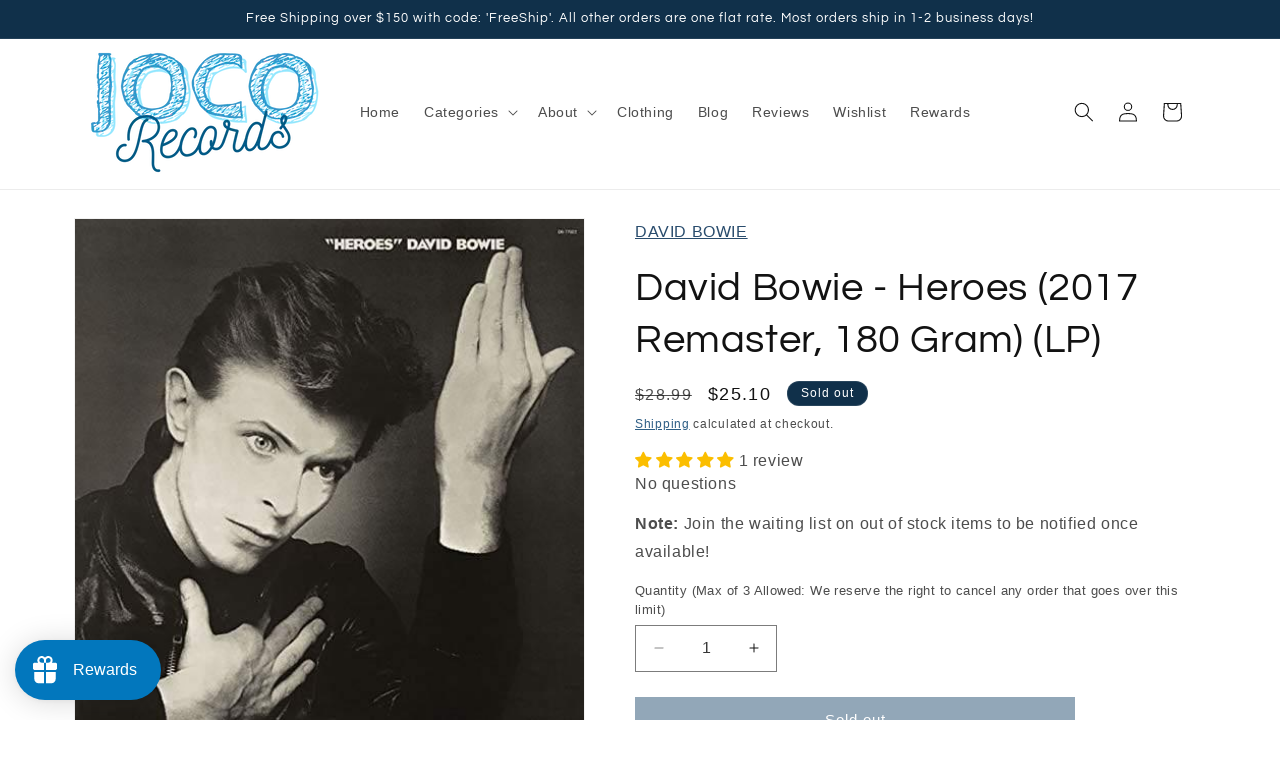

--- FILE ---
content_type: text/html; charset=utf-8
request_url: https://jocorecords.com/products/david-bowie-heroes-2017-remastered-version
body_size: 215074
content:
<!doctype html>
<html class="js" lang="en">
  <head>
	<!-- Added by AVADA SEO Suite -->
	
	<!-- /Added by AVADA SEO Suite -->
    <meta charset="utf-8">
    <meta http-equiv="X-UA-Compatible" content="IE=edge">
    <meta name="viewport" content="width=device-width,initial-scale=1">
    <meta name="theme-color" content="">
    <link rel="canonical" href="https://jocorecords.com/products/david-bowie-heroes-2017-remastered-version"><link rel="icon" type="image/png" href="//jocorecords.com/cdn/shop/files/iconrecord.png?crop=center&height=32&v=1644007711&width=32"><link rel="preconnect" href="https://fonts.shopifycdn.com" crossorigin><title>
      David Bowie - Heroes (2017 Remaster, 180 Gram) (LP)
 &ndash; Joco Records</title>

    
      <meta name="description" content="⚡️ David Bowie - Heroes (2017 Remaster, 180 Gram) (LP) at the best price. New vinyl record deals. Buy David Bowie - Heroes (2017 Remaster, 180 Gram) (LP) today.">
    

    

<meta property="og:site_name" content="Joco Records">
<meta property="og:url" content="https://jocorecords.com/products/david-bowie-heroes-2017-remastered-version">
<meta property="og:title" content="David Bowie - Heroes (2017 Remaster, 180 Gram) (LP)">
<meta property="og:type" content="product">
<meta property="og:description" content="2017 remastered edition on heavy 180 gram vinyl. Heroes is the twelfth studio album by the iconic singer/songwriter, originally released on RCA Records in October 1977. The second installment of his Berlin Trilogy recorded with Brian Eno and Tony Visconti, Heroes continued the ambient experiments of Bowie&#39;s previous al"><meta property="og:image" content="http://jocorecords.com/cdn/shop/files/David_Bowie_-_Heroes_2017_Remaster_180_Gram_LP_-_Joco_Records-3095064.jpg?v=1725590192">
  <meta property="og:image:secure_url" content="https://jocorecords.com/cdn/shop/files/David_Bowie_-_Heroes_2017_Remaster_180_Gram_LP_-_Joco_Records-3095064.jpg?v=1725590192">
  <meta property="og:image:width" content="500">
  <meta property="og:image:height" content="500"><meta property="og:price:amount" content="25.10">
  <meta property="og:price:currency" content="USD"><meta name="twitter:site" content="@jocorecords"><meta name="twitter:card" content="summary_large_image">
<meta name="twitter:title" content="David Bowie - Heroes (2017 Remaster, 180 Gram) (LP)">
<meta name="twitter:description" content="2017 remastered edition on heavy 180 gram vinyl. Heroes is the twelfth studio album by the iconic singer/songwriter, originally released on RCA Records in October 1977. The second installment of his Berlin Trilogy recorded with Brian Eno and Tony Visconti, Heroes continued the ambient experiments of Bowie&#39;s previous al">


    <script src="//jocorecords.com/cdn/shop/t/47/assets/constants.js?v=132983761750457495441738683760" defer="defer"></script>
    <script src="//jocorecords.com/cdn/shop/t/47/assets/pubsub.js?v=158357773527763999511738683761" defer="defer"></script>
    <script src="//jocorecords.com/cdn/shop/t/47/assets/global.js?v=152862011079830610291738683760" defer="defer"></script>
    <script src="//jocorecords.com/cdn/shop/t/47/assets/details-disclosure.js?v=13653116266235556501738683760" defer="defer"></script>
    <script src="//jocorecords.com/cdn/shop/t/47/assets/details-modal.js?v=25581673532751508451738683760" defer="defer"></script>
    <script src="//jocorecords.com/cdn/shop/t/47/assets/search-form.js?v=133129549252120666541738683761" defer="defer"></script><script src="//jocorecords.com/cdn/shop/t/47/assets/animations.js?v=88693664871331136111738683760" defer="defer"></script><script>window.performance && window.performance.mark && window.performance.mark('shopify.content_for_header.start');</script><meta id="shopify-digital-wallet" name="shopify-digital-wallet" content="/56732844187/digital_wallets/dialog">
<meta name="shopify-checkout-api-token" content="a82a0ffcd7fe1c7fbdb1f470c149bcaa">
<meta id="in-context-paypal-metadata" data-shop-id="56732844187" data-venmo-supported="false" data-environment="production" data-locale="en_US" data-paypal-v4="true" data-currency="USD">
<link rel="alternate" type="application/json+oembed" href="https://jocorecords.com/products/david-bowie-heroes-2017-remastered-version.oembed">
<script async="async" src="/checkouts/internal/preloads.js?locale=en-US"></script>
<link rel="preconnect" href="https://shop.app" crossorigin="anonymous">
<script async="async" src="https://shop.app/checkouts/internal/preloads.js?locale=en-US&shop_id=56732844187" crossorigin="anonymous"></script>
<script id="apple-pay-shop-capabilities" type="application/json">{"shopId":56732844187,"countryCode":"US","currencyCode":"USD","merchantCapabilities":["supports3DS"],"merchantId":"gid:\/\/shopify\/Shop\/56732844187","merchantName":"Joco Records","requiredBillingContactFields":["postalAddress","email"],"requiredShippingContactFields":["postalAddress","email"],"shippingType":"shipping","supportedNetworks":["visa","masterCard","amex","discover","elo","jcb"],"total":{"type":"pending","label":"Joco Records","amount":"1.00"},"shopifyPaymentsEnabled":true,"supportsSubscriptions":true}</script>
<script id="shopify-features" type="application/json">{"accessToken":"a82a0ffcd7fe1c7fbdb1f470c149bcaa","betas":["rich-media-storefront-analytics"],"domain":"jocorecords.com","predictiveSearch":true,"shopId":56732844187,"locale":"en"}</script>
<script>var Shopify = Shopify || {};
Shopify.shop = "joco-records.myshopify.com";
Shopify.locale = "en";
Shopify.currency = {"active":"USD","rate":"1.0"};
Shopify.country = "US";
Shopify.theme = {"name":"Dawn - Joco - (Early 2025)","id":148598915290,"schema_name":"Dawn","schema_version":"15.2.0","theme_store_id":887,"role":"main"};
Shopify.theme.handle = "null";
Shopify.theme.style = {"id":null,"handle":null};
Shopify.cdnHost = "jocorecords.com/cdn";
Shopify.routes = Shopify.routes || {};
Shopify.routes.root = "/";</script>
<script type="module">!function(o){(o.Shopify=o.Shopify||{}).modules=!0}(window);</script>
<script>!function(o){function n(){var o=[];function n(){o.push(Array.prototype.slice.apply(arguments))}return n.q=o,n}var t=o.Shopify=o.Shopify||{};t.loadFeatures=n(),t.autoloadFeatures=n()}(window);</script>
<script>
  window.ShopifyPay = window.ShopifyPay || {};
  window.ShopifyPay.apiHost = "shop.app\/pay";
  window.ShopifyPay.redirectState = null;
</script>
<script id="shop-js-analytics" type="application/json">{"pageType":"product"}</script>
<script defer="defer" async type="module" src="//jocorecords.com/cdn/shopifycloud/shop-js/modules/v2/client.init-shop-cart-sync_BApSsMSl.en.esm.js"></script>
<script defer="defer" async type="module" src="//jocorecords.com/cdn/shopifycloud/shop-js/modules/v2/chunk.common_CBoos6YZ.esm.js"></script>
<script type="module">
  await import("//jocorecords.com/cdn/shopifycloud/shop-js/modules/v2/client.init-shop-cart-sync_BApSsMSl.en.esm.js");
await import("//jocorecords.com/cdn/shopifycloud/shop-js/modules/v2/chunk.common_CBoos6YZ.esm.js");

  window.Shopify.SignInWithShop?.initShopCartSync?.({"fedCMEnabled":true,"windoidEnabled":true});

</script>
<script defer="defer" async type="module" src="//jocorecords.com/cdn/shopifycloud/shop-js/modules/v2/client.payment-terms_BHOWV7U_.en.esm.js"></script>
<script defer="defer" async type="module" src="//jocorecords.com/cdn/shopifycloud/shop-js/modules/v2/chunk.common_CBoos6YZ.esm.js"></script>
<script defer="defer" async type="module" src="//jocorecords.com/cdn/shopifycloud/shop-js/modules/v2/chunk.modal_Bu1hFZFC.esm.js"></script>
<script type="module">
  await import("//jocorecords.com/cdn/shopifycloud/shop-js/modules/v2/client.payment-terms_BHOWV7U_.en.esm.js");
await import("//jocorecords.com/cdn/shopifycloud/shop-js/modules/v2/chunk.common_CBoos6YZ.esm.js");
await import("//jocorecords.com/cdn/shopifycloud/shop-js/modules/v2/chunk.modal_Bu1hFZFC.esm.js");

  
</script>
<script>
  window.Shopify = window.Shopify || {};
  if (!window.Shopify.featureAssets) window.Shopify.featureAssets = {};
  window.Shopify.featureAssets['shop-js'] = {"shop-cart-sync":["modules/v2/client.shop-cart-sync_DJczDl9f.en.esm.js","modules/v2/chunk.common_CBoos6YZ.esm.js"],"init-fed-cm":["modules/v2/client.init-fed-cm_BzwGC0Wi.en.esm.js","modules/v2/chunk.common_CBoos6YZ.esm.js"],"init-windoid":["modules/v2/client.init-windoid_BS26ThXS.en.esm.js","modules/v2/chunk.common_CBoos6YZ.esm.js"],"init-shop-email-lookup-coordinator":["modules/v2/client.init-shop-email-lookup-coordinator_DFwWcvrS.en.esm.js","modules/v2/chunk.common_CBoos6YZ.esm.js"],"shop-cash-offers":["modules/v2/client.shop-cash-offers_DthCPNIO.en.esm.js","modules/v2/chunk.common_CBoos6YZ.esm.js","modules/v2/chunk.modal_Bu1hFZFC.esm.js"],"shop-button":["modules/v2/client.shop-button_D_JX508o.en.esm.js","modules/v2/chunk.common_CBoos6YZ.esm.js"],"shop-toast-manager":["modules/v2/client.shop-toast-manager_tEhgP2F9.en.esm.js","modules/v2/chunk.common_CBoos6YZ.esm.js"],"avatar":["modules/v2/client.avatar_BTnouDA3.en.esm.js"],"pay-button":["modules/v2/client.pay-button_BuNmcIr_.en.esm.js","modules/v2/chunk.common_CBoos6YZ.esm.js"],"init-shop-cart-sync":["modules/v2/client.init-shop-cart-sync_BApSsMSl.en.esm.js","modules/v2/chunk.common_CBoos6YZ.esm.js"],"shop-login-button":["modules/v2/client.shop-login-button_DwLgFT0K.en.esm.js","modules/v2/chunk.common_CBoos6YZ.esm.js","modules/v2/chunk.modal_Bu1hFZFC.esm.js"],"init-customer-accounts-sign-up":["modules/v2/client.init-customer-accounts-sign-up_TlVCiykN.en.esm.js","modules/v2/client.shop-login-button_DwLgFT0K.en.esm.js","modules/v2/chunk.common_CBoos6YZ.esm.js","modules/v2/chunk.modal_Bu1hFZFC.esm.js"],"init-shop-for-new-customer-accounts":["modules/v2/client.init-shop-for-new-customer-accounts_DrjXSI53.en.esm.js","modules/v2/client.shop-login-button_DwLgFT0K.en.esm.js","modules/v2/chunk.common_CBoos6YZ.esm.js","modules/v2/chunk.modal_Bu1hFZFC.esm.js"],"init-customer-accounts":["modules/v2/client.init-customer-accounts_C0Oh2ljF.en.esm.js","modules/v2/client.shop-login-button_DwLgFT0K.en.esm.js","modules/v2/chunk.common_CBoos6YZ.esm.js","modules/v2/chunk.modal_Bu1hFZFC.esm.js"],"shop-follow-button":["modules/v2/client.shop-follow-button_C5D3XtBb.en.esm.js","modules/v2/chunk.common_CBoos6YZ.esm.js","modules/v2/chunk.modal_Bu1hFZFC.esm.js"],"checkout-modal":["modules/v2/client.checkout-modal_8TC_1FUY.en.esm.js","modules/v2/chunk.common_CBoos6YZ.esm.js","modules/v2/chunk.modal_Bu1hFZFC.esm.js"],"lead-capture":["modules/v2/client.lead-capture_D-pmUjp9.en.esm.js","modules/v2/chunk.common_CBoos6YZ.esm.js","modules/v2/chunk.modal_Bu1hFZFC.esm.js"],"shop-login":["modules/v2/client.shop-login_BmtnoEUo.en.esm.js","modules/v2/chunk.common_CBoos6YZ.esm.js","modules/v2/chunk.modal_Bu1hFZFC.esm.js"],"payment-terms":["modules/v2/client.payment-terms_BHOWV7U_.en.esm.js","modules/v2/chunk.common_CBoos6YZ.esm.js","modules/v2/chunk.modal_Bu1hFZFC.esm.js"]};
</script>
<script>(function() {
  var isLoaded = false;
  function asyncLoad() {
    if (isLoaded) return;
    isLoaded = true;
    var urls = ["https:\/\/cdn.shopify.com\/s\/files\/1\/0567\/3284\/4187\/t\/8\/assets\/loy_56732844187.js?v=1629405488\u0026shop=joco-records.myshopify.com","https:\/\/seo.apps.avada.io\/scripttag\/avada-seo-installed.js?shop=joco-records.myshopify.com","\/\/cdn.shopify.com\/proxy\/cbc31564cbb89b03909b6108cf68a3b4f91758c5820b8c001d3fb713430439ff\/bingshoppingtool-t2app-prod.trafficmanager.net\/uet\/tracking_script?shop=joco-records.myshopify.com\u0026sp-cache-control=cHVibGljLCBtYXgtYWdlPTkwMA","\/\/cdn.shopify.com\/proxy\/a56e3344c0cda2a50a6a9b23f0e6ec98c891ab4fc267e657dee8bbc4072a270d\/static.cdn.printful.com\/static\/js\/external\/shopify-product-customizer.js?v=0.28\u0026shop=joco-records.myshopify.com\u0026sp-cache-control=cHVibGljLCBtYXgtYWdlPTkwMA","https:\/\/cdn1.avada.io\/flying-pages\/module.js?shop=joco-records.myshopify.com","https:\/\/faq-king.com\/scripts\/faq_app_673bece2825abba430f4d19449bb805b.js?shop=joco-records.myshopify.com"];
    for (var i = 0; i < urls.length; i++) {
      var s = document.createElement('script');
      s.type = 'text/javascript';
      s.async = true;
      s.src = urls[i];
      var x = document.getElementsByTagName('script')[0];
      x.parentNode.insertBefore(s, x);
    }
  };
  if(window.attachEvent) {
    window.attachEvent('onload', asyncLoad);
  } else {
    window.addEventListener('load', asyncLoad, false);
  }
})();</script>
<script id="__st">var __st={"a":56732844187,"offset":-21600,"reqid":"f25a8a90-8dfc-40f2-8035-2c58fe6242d4-1768924411","pageurl":"jocorecords.com\/products\/david-bowie-heroes-2017-remastered-version","u":"57d5b88bf22f","p":"product","rtyp":"product","rid":6816769966235};</script>
<script>window.ShopifyPaypalV4VisibilityTracking = true;</script>
<script id="captcha-bootstrap">!function(){'use strict';const t='contact',e='account',n='new_comment',o=[[t,t],['blogs',n],['comments',n],[t,'customer']],c=[[e,'customer_login'],[e,'guest_login'],[e,'recover_customer_password'],[e,'create_customer']],r=t=>t.map((([t,e])=>`form[action*='/${t}']:not([data-nocaptcha='true']) input[name='form_type'][value='${e}']`)).join(','),a=t=>()=>t?[...document.querySelectorAll(t)].map((t=>t.form)):[];function s(){const t=[...o],e=r(t);return a(e)}const i='password',u='form_key',d=['recaptcha-v3-token','g-recaptcha-response','h-captcha-response',i],f=()=>{try{return window.sessionStorage}catch{return}},m='__shopify_v',_=t=>t.elements[u];function p(t,e,n=!1){try{const o=window.sessionStorage,c=JSON.parse(o.getItem(e)),{data:r}=function(t){const{data:e,action:n}=t;return t[m]||n?{data:e,action:n}:{data:t,action:n}}(c);for(const[e,n]of Object.entries(r))t.elements[e]&&(t.elements[e].value=n);n&&o.removeItem(e)}catch(o){console.error('form repopulation failed',{error:o})}}const l='form_type',E='cptcha';function T(t){t.dataset[E]=!0}const w=window,h=w.document,L='Shopify',v='ce_forms',y='captcha';let A=!1;((t,e)=>{const n=(g='f06e6c50-85a8-45c8-87d0-21a2b65856fe',I='https://cdn.shopify.com/shopifycloud/storefront-forms-hcaptcha/ce_storefront_forms_captcha_hcaptcha.v1.5.2.iife.js',D={infoText:'Protected by hCaptcha',privacyText:'Privacy',termsText:'Terms'},(t,e,n)=>{const o=w[L][v],c=o.bindForm;if(c)return c(t,g,e,D).then(n);var r;o.q.push([[t,g,e,D],n]),r=I,A||(h.body.append(Object.assign(h.createElement('script'),{id:'captcha-provider',async:!0,src:r})),A=!0)});var g,I,D;w[L]=w[L]||{},w[L][v]=w[L][v]||{},w[L][v].q=[],w[L][y]=w[L][y]||{},w[L][y].protect=function(t,e){n(t,void 0,e),T(t)},Object.freeze(w[L][y]),function(t,e,n,w,h,L){const[v,y,A,g]=function(t,e,n){const i=e?o:[],u=t?c:[],d=[...i,...u],f=r(d),m=r(i),_=r(d.filter((([t,e])=>n.includes(e))));return[a(f),a(m),a(_),s()]}(w,h,L),I=t=>{const e=t.target;return e instanceof HTMLFormElement?e:e&&e.form},D=t=>v().includes(t);t.addEventListener('submit',(t=>{const e=I(t);if(!e)return;const n=D(e)&&!e.dataset.hcaptchaBound&&!e.dataset.recaptchaBound,o=_(e),c=g().includes(e)&&(!o||!o.value);(n||c)&&t.preventDefault(),c&&!n&&(function(t){try{if(!f())return;!function(t){const e=f();if(!e)return;const n=_(t);if(!n)return;const o=n.value;o&&e.removeItem(o)}(t);const e=Array.from(Array(32),(()=>Math.random().toString(36)[2])).join('');!function(t,e){_(t)||t.append(Object.assign(document.createElement('input'),{type:'hidden',name:u})),t.elements[u].value=e}(t,e),function(t,e){const n=f();if(!n)return;const o=[...t.querySelectorAll(`input[type='${i}']`)].map((({name:t})=>t)),c=[...d,...o],r={};for(const[a,s]of new FormData(t).entries())c.includes(a)||(r[a]=s);n.setItem(e,JSON.stringify({[m]:1,action:t.action,data:r}))}(t,e)}catch(e){console.error('failed to persist form',e)}}(e),e.submit())}));const S=(t,e)=>{t&&!t.dataset[E]&&(n(t,e.some((e=>e===t))),T(t))};for(const o of['focusin','change'])t.addEventListener(o,(t=>{const e=I(t);D(e)&&S(e,y())}));const B=e.get('form_key'),M=e.get(l),P=B&&M;t.addEventListener('DOMContentLoaded',(()=>{const t=y();if(P)for(const e of t)e.elements[l].value===M&&p(e,B);[...new Set([...A(),...v().filter((t=>'true'===t.dataset.shopifyCaptcha))])].forEach((e=>S(e,t)))}))}(h,new URLSearchParams(w.location.search),n,t,e,['guest_login'])})(!0,!0)}();</script>
<script integrity="sha256-4kQ18oKyAcykRKYeNunJcIwy7WH5gtpwJnB7kiuLZ1E=" data-source-attribution="shopify.loadfeatures" defer="defer" src="//jocorecords.com/cdn/shopifycloud/storefront/assets/storefront/load_feature-a0a9edcb.js" crossorigin="anonymous"></script>
<script crossorigin="anonymous" defer="defer" src="//jocorecords.com/cdn/shopifycloud/storefront/assets/shopify_pay/storefront-65b4c6d7.js?v=20250812"></script>
<script data-source-attribution="shopify.dynamic_checkout.dynamic.init">var Shopify=Shopify||{};Shopify.PaymentButton=Shopify.PaymentButton||{isStorefrontPortableWallets:!0,init:function(){window.Shopify.PaymentButton.init=function(){};var t=document.createElement("script");t.src="https://jocorecords.com/cdn/shopifycloud/portable-wallets/latest/portable-wallets.en.js",t.type="module",document.head.appendChild(t)}};
</script>
<script data-source-attribution="shopify.dynamic_checkout.buyer_consent">
  function portableWalletsHideBuyerConsent(e){var t=document.getElementById("shopify-buyer-consent"),n=document.getElementById("shopify-subscription-policy-button");t&&n&&(t.classList.add("hidden"),t.setAttribute("aria-hidden","true"),n.removeEventListener("click",e))}function portableWalletsShowBuyerConsent(e){var t=document.getElementById("shopify-buyer-consent"),n=document.getElementById("shopify-subscription-policy-button");t&&n&&(t.classList.remove("hidden"),t.removeAttribute("aria-hidden"),n.addEventListener("click",e))}window.Shopify?.PaymentButton&&(window.Shopify.PaymentButton.hideBuyerConsent=portableWalletsHideBuyerConsent,window.Shopify.PaymentButton.showBuyerConsent=portableWalletsShowBuyerConsent);
</script>
<script data-source-attribution="shopify.dynamic_checkout.cart.bootstrap">document.addEventListener("DOMContentLoaded",(function(){function t(){return document.querySelector("shopify-accelerated-checkout-cart, shopify-accelerated-checkout")}if(t())Shopify.PaymentButton.init();else{new MutationObserver((function(e,n){t()&&(Shopify.PaymentButton.init(),n.disconnect())})).observe(document.body,{childList:!0,subtree:!0})}}));
</script>
<script id='scb4127' type='text/javascript' async='' src='https://jocorecords.com/cdn/shopifycloud/privacy-banner/storefront-banner.js'></script><link id="shopify-accelerated-checkout-styles" rel="stylesheet" media="screen" href="https://jocorecords.com/cdn/shopifycloud/portable-wallets/latest/accelerated-checkout-backwards-compat.css" crossorigin="anonymous">
<style id="shopify-accelerated-checkout-cart">
        #shopify-buyer-consent {
  margin-top: 1em;
  display: inline-block;
  width: 100%;
}

#shopify-buyer-consent.hidden {
  display: none;
}

#shopify-subscription-policy-button {
  background: none;
  border: none;
  padding: 0;
  text-decoration: underline;
  font-size: inherit;
  cursor: pointer;
}

#shopify-subscription-policy-button::before {
  box-shadow: none;
}

      </style>
<script id="sections-script" data-sections="header" defer="defer" src="//jocorecords.com/cdn/shop/t/47/compiled_assets/scripts.js?v=56086"></script>
<script>window.performance && window.performance.mark && window.performance.mark('shopify.content_for_header.end');</script>


    <style data-shopify>
      
      
      
      
      @font-face {
  font-family: Questrial;
  font-weight: 400;
  font-style: normal;
  font-display: swap;
  src: url("//jocorecords.com/cdn/fonts/questrial/questrial_n4.66abac5d8209a647b4bf8089b0451928ef144c07.woff2") format("woff2"),
       url("//jocorecords.com/cdn/fonts/questrial/questrial_n4.e86c53e77682db9bf4b0ee2dd71f214dc16adda4.woff") format("woff");
}


      
        :root,
        .color-background-1 {
          --color-background: 255,255,255;
        
          --gradient-background: #ffffff;
        

        

        --color-foreground: 18,18,18;
        --color-background-contrast: 191,191,191;
        --color-shadow: 18,18,18;
        --color-button: 36,78,112;
        --color-button-text: 255,255,255;
        --color-secondary-button: 255,255,255;
        --color-secondary-button-text: 9,66,112;
        --color-link: 9,66,112;
        --color-badge-foreground: 18,18,18;
        --color-badge-background: 255,255,255;
        --color-badge-border: 18,18,18;
        --payment-terms-background-color: rgb(255 255 255);
      }
      
        
        .color-background-2 {
          --color-background: 243,243,243;
        
          --gradient-background: #f3f3f3;
        

        

        --color-foreground: 18,18,18;
        --color-background-contrast: 179,179,179;
        --color-shadow: 18,18,18;
        --color-button: 18,18,18;
        --color-button-text: 243,243,243;
        --color-secondary-button: 243,243,243;
        --color-secondary-button-text: 18,18,18;
        --color-link: 18,18,18;
        --color-badge-foreground: 18,18,18;
        --color-badge-background: 243,243,243;
        --color-badge-border: 18,18,18;
        --payment-terms-background-color: rgb(243 243 243);
      }
      
        
        .color-inverse {
          --color-background: 16,48,74;
        
          --gradient-background: #10304a;
        

        

        --color-foreground: 255,255,255;
        --color-background-contrast: 21,62,95;
        --color-shadow: 255,255,255;
        --color-button: 255,255,255;
        --color-button-text: 18,18,18;
        --color-secondary-button: 16,48,74;
        --color-secondary-button-text: 255,255,255;
        --color-link: 255,255,255;
        --color-badge-foreground: 255,255,255;
        --color-badge-background: 16,48,74;
        --color-badge-border: 255,255,255;
        --payment-terms-background-color: rgb(16 48 74);
      }
      
        
        .color-accent-1 {
          --color-background: 36,78,112;
        
          --gradient-background: linear-gradient(180deg, rgba(36, 78, 112, 1) 53%, rgba(52, 133, 236, 1) 83%, rgba(68, 152, 203, 1) 93%);
        

        

        --color-foreground: 255,255,255;
        --color-background-contrast: 5,11,16;
        --color-shadow: 18,18,18;
        --color-button: 255,255,255;
        --color-button-text: 36,78,112;
        --color-secondary-button: 36,78,112;
        --color-secondary-button-text: 255,255,255;
        --color-link: 255,255,255;
        --color-badge-foreground: 255,255,255;
        --color-badge-background: 36,78,112;
        --color-badge-border: 255,255,255;
        --payment-terms-background-color: rgb(36 78 112);
      }
      
        
        .color-accent-2 {
          --color-background: 0,133,207;
        
          --gradient-background: #0085cf;
        

        

        --color-foreground: 255,255,255;
        --color-background-contrast: 0,51,79;
        --color-shadow: 18,18,18;
        --color-button: 255,255,255;
        --color-button-text: 0,133,207;
        --color-secondary-button: 0,133,207;
        --color-secondary-button-text: 255,255,255;
        --color-link: 255,255,255;
        --color-badge-foreground: 255,255,255;
        --color-badge-background: 0,133,207;
        --color-badge-border: 255,255,255;
        --payment-terms-background-color: rgb(0 133 207);
      }
      
        
        .color-scheme-977aa72a-7748-402d-99c6-9a76c6e88768 {
          --color-background: 18,18,18;
        
          --gradient-background: #121212;
        

        

        --color-foreground: 255,255,255;
        --color-background-contrast: 146,146,146;
        --color-shadow: 18,18,18;
        --color-button: 36,78,112;
        --color-button-text: 255,255,255;
        --color-secondary-button: 18,18,18;
        --color-secondary-button-text: 9,66,112;
        --color-link: 9,66,112;
        --color-badge-foreground: 255,255,255;
        --color-badge-background: 18,18,18;
        --color-badge-border: 255,255,255;
        --payment-terms-background-color: rgb(18 18 18);
      }
      
        
        .color-scheme-33d3e60b-70a9-4a23-8172-003e81eaea56 {
          --color-background: 10,114,72;
        
          --gradient-background: #0a7248;
        

        

        --color-foreground: 255,255,255;
        --color-background-contrast: 0,0,0;
        --color-shadow: 149,201,180;
        --color-button: 36,78,112;
        --color-button-text: 255,255,255;
        --color-secondary-button: 10,114,72;
        --color-secondary-button-text: 9,66,112;
        --color-link: 9,66,112;
        --color-badge-foreground: 255,255,255;
        --color-badge-background: 10,114,72;
        --color-badge-border: 255,255,255;
        --payment-terms-background-color: rgb(10 114 72);
      }
      

      body, .color-background-1, .color-background-2, .color-inverse, .color-accent-1, .color-accent-2, .color-scheme-977aa72a-7748-402d-99c6-9a76c6e88768, .color-scheme-33d3e60b-70a9-4a23-8172-003e81eaea56 {
        color: rgba(var(--color-foreground), 0.75);
        background-color: rgb(var(--color-background));
      }

      :root {
        --font-body-family: Helvetica, Arial, sans-serif;
        --font-body-style: normal;
        --font-body-weight: 400;
        --font-body-weight-bold: 700;

        --font-heading-family: Questrial, sans-serif;
        --font-heading-style: normal;
        --font-heading-weight: 400;

        --font-body-scale: 1.0;
        --font-heading-scale: 1.0;

        --media-padding: px;
        --media-border-opacity: 0.05;
        --media-border-width: 1px;
        --media-radius: 0px;
        --media-shadow-opacity: 0.0;
        --media-shadow-horizontal-offset: 0px;
        --media-shadow-vertical-offset: -12px;
        --media-shadow-blur-radius: 0px;
        --media-shadow-visible: 0;

        --page-width: 120rem;
        --page-width-margin: 0rem;

        --product-card-image-padding: 0.0rem;
        --product-card-corner-radius: 0.0rem;
        --product-card-text-alignment: left;
        --product-card-border-width: 0.1rem;
        --product-card-border-opacity: 0.05;
        --product-card-shadow-opacity: 0.05;
        --product-card-shadow-visible: 1;
        --product-card-shadow-horizontal-offset: 0.0rem;
        --product-card-shadow-vertical-offset: 0.4rem;
        --product-card-shadow-blur-radius: 0.5rem;

        --collection-card-image-padding: 0.0rem;
        --collection-card-corner-radius: 0.2rem;
        --collection-card-text-alignment: left;
        --collection-card-border-width: 0.1rem;
        --collection-card-border-opacity: 0.1;
        --collection-card-shadow-opacity: 0.1;
        --collection-card-shadow-visible: 1;
        --collection-card-shadow-horizontal-offset: 0.0rem;
        --collection-card-shadow-vertical-offset: 0.4rem;
        --collection-card-shadow-blur-radius: 0.5rem;

        --blog-card-image-padding: 0.0rem;
        --blog-card-corner-radius: 0.0rem;
        --blog-card-text-alignment: left;
        --blog-card-border-width: 0.0rem;
        --blog-card-border-opacity: 0.1;
        --blog-card-shadow-opacity: 0.0;
        --blog-card-shadow-visible: 0;
        --blog-card-shadow-horizontal-offset: 0.0rem;
        --blog-card-shadow-vertical-offset: 0.4rem;
        --blog-card-shadow-blur-radius: 0.5rem;

        --badge-corner-radius: 4.0rem;

        --popup-border-width: 1px;
        --popup-border-opacity: 0.1;
        --popup-corner-radius: 0px;
        --popup-shadow-opacity: 0.0;
        --popup-shadow-horizontal-offset: 0px;
        --popup-shadow-vertical-offset: 4px;
        --popup-shadow-blur-radius: 5px;

        --drawer-border-width: 1px;
        --drawer-border-opacity: 0.1;
        --drawer-shadow-opacity: 0.0;
        --drawer-shadow-horizontal-offset: 0px;
        --drawer-shadow-vertical-offset: 4px;
        --drawer-shadow-blur-radius: 5px;

        --spacing-sections-desktop: 16px;
        --spacing-sections-mobile: 16px;

        --grid-desktop-vertical-spacing: 32px;
        --grid-desktop-horizontal-spacing: 32px;
        --grid-mobile-vertical-spacing: 16px;
        --grid-mobile-horizontal-spacing: 16px;

        --text-boxes-border-opacity: 0.1;
        --text-boxes-border-width: 0px;
        --text-boxes-radius: 0px;
        --text-boxes-shadow-opacity: 0.0;
        --text-boxes-shadow-visible: 0;
        --text-boxes-shadow-horizontal-offset: 0px;
        --text-boxes-shadow-vertical-offset: 4px;
        --text-boxes-shadow-blur-radius: 5px;

        --buttons-radius: 0px;
        --buttons-radius-outset: 0px;
        --buttons-border-width: 1px;
        --buttons-border-opacity: 1.0;
        --buttons-shadow-opacity: 0.0;
        --buttons-shadow-visible: 0;
        --buttons-shadow-horizontal-offset: 0px;
        --buttons-shadow-vertical-offset: 4px;
        --buttons-shadow-blur-radius: 5px;
        --buttons-border-offset: 0px;

        --inputs-radius: 0px;
        --inputs-border-width: 1px;
        --inputs-border-opacity: 0.55;
        --inputs-shadow-opacity: 0.0;
        --inputs-shadow-horizontal-offset: 0px;
        --inputs-margin-offset: 0px;
        --inputs-shadow-vertical-offset: 4px;
        --inputs-shadow-blur-radius: 5px;
        --inputs-radius-outset: 0px;

        --variant-pills-radius: 40px;
        --variant-pills-border-width: 1px;
        --variant-pills-border-opacity: 0.55;
        --variant-pills-shadow-opacity: 0.0;
        --variant-pills-shadow-horizontal-offset: 0px;
        --variant-pills-shadow-vertical-offset: 4px;
        --variant-pills-shadow-blur-radius: 5px;
      }

      *,
      *::before,
      *::after {
        box-sizing: inherit;
      }

      html {
        box-sizing: border-box;
        font-size: calc(var(--font-body-scale) * 62.5%);
        height: 100%;
      }

      body {
        display: grid;
        grid-template-rows: auto auto 1fr auto;
        grid-template-columns: 100%;
        min-height: 100%;
        margin: 0;
        font-size: 1.5rem;
        letter-spacing: 0.06rem;
        line-height: calc(1 + 0.8 / var(--font-body-scale));
        font-family: var(--font-body-family);
        font-style: var(--font-body-style);
        font-weight: var(--font-body-weight);
      }

      @media screen and (min-width: 750px) {
        body {
          font-size: 1.6rem;
        }
      }
    </style>

    <link href="//jocorecords.com/cdn/shop/t/47/assets/base.aio.min.css?v=147130926783558265911738890217" rel="stylesheet" type="text/css" media="all" />
    <link rel="stylesheet" href="//jocorecords.com/cdn/shop/t/47/assets/component-cart-items.aio.min.css?v=138592021532546055741738890058" media="print" onload="this.media='all'"><link href="//jocorecords.com/cdn/shop/t/47/assets/component-cart-drawer.aio.min.css?v=26217163443266795091738890060" rel="stylesheet" type="text/css" media="all" />
      <link href="//jocorecords.com/cdn/shop/t/47/assets/component-cart.aio.min.css?v=92453972073107920211762530065" rel="stylesheet" type="text/css" media="all" />
      <link href="//jocorecords.com/cdn/shop/t/47/assets/component-totals.aio.min.css?v=51139385965190784341762530072" rel="stylesheet" type="text/css" media="all" />
      <link href="//jocorecords.com/cdn/shop/t/47/assets/component-price.aio.min.css?v=31654932529816219111762530066" rel="stylesheet" type="text/css" media="all" />
      <link href="//jocorecords.com/cdn/shop/t/47/assets/component-discounts.aio.min.css?v=138857440483870139911762530065" rel="stylesheet" type="text/css" media="all" />

      <link rel="preload" as="font" href="//jocorecords.com/cdn/fonts/questrial/questrial_n4.66abac5d8209a647b4bf8089b0451928ef144c07.woff2" type="font/woff2" crossorigin>
      
<link href="//jocorecords.com/cdn/shop/t/47/assets/component-localization-form.aio.min.css?v=54762196542887529641738890221" rel="stylesheet" type="text/css" media="all" />
      <script src="//jocorecords.com/cdn/shop/t/47/assets/localization-form.js?v=144176611646395275351738683761" defer="defer"></script><link
        rel="stylesheet"
        href="//jocorecords.com/cdn/shop/t/47/assets/component-predictive-search.aio.min.css?v=42039882578575425591738890223"
        media="print"
        onload="this.media='all'"
      ><script>
      if (Shopify.designMode) {
        document.documentElement.classList.add('shopify-design-mode');
      }
    </script>
  <script type="text/javascript">if(typeof window.hulkappsWishlist === 'undefined') {
                            window.hulkappsWishlist = {};
                        }
                        window.hulkappsWishlist.baseURL = '/apps/advanced-wishlist/api';
                        window.hulkappsWishlist.hasAppBlockSupport = '1';
                        </script>

	<!-- Added by AVADA SEO Suite -->
	
	<!-- /Added by AVADA SEO Suite -->
	<!-- BEGIN app block: shopify://apps/xo-insert-code/blocks/insert-code-header/72017b12-3679-442e-b23c-5c62460717f5 --><!-- XO-InsertCode Header -->


<!-- End: XO-InsertCode Header -->


<!-- END app block --><!-- BEGIN app block: shopify://apps/judge-me-reviews/blocks/judgeme_core/61ccd3b1-a9f2-4160-9fe9-4fec8413e5d8 --><!-- Start of Judge.me Core -->






<link rel="dns-prefetch" href="https://cdnwidget.judge.me">
<link rel="dns-prefetch" href="https://cdn.judge.me">
<link rel="dns-prefetch" href="https://cdn1.judge.me">
<link rel="dns-prefetch" href="https://api.judge.me">

<script data-cfasync='false' class='jdgm-settings-script'>window.jdgmSettings={"pagination":5,"disable_web_reviews":false,"badge_no_review_text":"No reviews","badge_n_reviews_text":"{{ n }} review/reviews","badge_star_color":"#fbbe00","hide_badge_preview_if_no_reviews":true,"badge_hide_text":false,"enforce_center_preview_badge":false,"widget_title":"Customer Reviews","widget_open_form_text":"Write a review","widget_close_form_text":"Cancel review","widget_refresh_page_text":"Refresh page","widget_summary_text":"Based on {{ number_of_reviews }} review/reviews","widget_no_review_text":"Be the first to write a review","widget_name_field_text":"Display name","widget_verified_name_field_text":"Verified Name (public)","widget_name_placeholder_text":"Display name","widget_required_field_error_text":"This field is required.","widget_email_field_text":"Email address","widget_verified_email_field_text":"Verified Email (private, can not be edited)","widget_email_placeholder_text":"Your email address","widget_email_field_error_text":"Please enter a valid email address.","widget_rating_field_text":"Rating","widget_review_title_field_text":"Review Title","widget_review_title_placeholder_text":"Give your review a title","widget_review_body_field_text":"Review content","widget_review_body_placeholder_text":"Start writing here...","widget_pictures_field_text":"Picture/Video (optional)","widget_submit_review_text":"Submit Review","widget_submit_verified_review_text":"Submit Verified Review","widget_submit_success_msg_with_auto_publish":"Thank you! Please refresh the page in a few moments to see your review. You can remove or edit your review by logging into \u003ca href='https://judge.me/login' target='_blank' rel='nofollow noopener'\u003eJudge.me\u003c/a\u003e","widget_submit_success_msg_no_auto_publish":"Thank you! Your review will be published as soon as it is approved by the shop admin. You can remove or edit your review by logging into \u003ca href='https://judge.me/login' target='_blank' rel='nofollow noopener'\u003eJudge.me\u003c/a\u003e","widget_show_default_reviews_out_of_total_text":"Showing {{ n_reviews_shown }} out of {{ n_reviews }} reviews.","widget_show_all_link_text":"Show all","widget_show_less_link_text":"Show less","widget_author_said_text":"{{ reviewer_name }} said:","widget_days_text":"{{ n }} days ago","widget_weeks_text":"{{ n }} week/weeks ago","widget_months_text":"{{ n }} month/months ago","widget_years_text":"{{ n }} year/years ago","widget_yesterday_text":"Yesterday","widget_today_text":"Today","widget_replied_text":"\u003e\u003e {{ shop_name }} replied:","widget_read_more_text":"Read more","widget_reviewer_name_as_initial":"","widget_rating_filter_color":"","widget_rating_filter_see_all_text":"See all reviews","widget_sorting_most_recent_text":"Most Recent","widget_sorting_highest_rating_text":"Highest Rating","widget_sorting_lowest_rating_text":"Lowest Rating","widget_sorting_with_pictures_text":"Only Pictures","widget_sorting_most_helpful_text":"Most Helpful","widget_open_question_form_text":"Ask a question","widget_reviews_subtab_text":"Reviews","widget_questions_subtab_text":"Questions","widget_question_label_text":"Question","widget_answer_label_text":"Answer","widget_question_placeholder_text":"Write your question here","widget_submit_question_text":"Submit Question","widget_question_submit_success_text":"Thank you for your question! We will notify you once it gets answered.","widget_star_color":"#fbbe00","verified_badge_text":"Verified","verified_badge_bg_color":"","verified_badge_text_color":"","verified_badge_placement":"left-of-reviewer-name","widget_review_max_height":"","widget_hide_border":false,"widget_social_share":false,"widget_thumb":false,"widget_review_location_show":false,"widget_location_format":"country_state_iso_code","all_reviews_include_out_of_store_products":true,"all_reviews_out_of_store_text":"(out of store)","all_reviews_pagination":100,"all_reviews_product_name_prefix_text":"about","enable_review_pictures":true,"enable_question_anwser":true,"widget_theme":"align","review_date_format":"mm/dd/yyyy","default_sort_method":"most-recent","widget_product_reviews_subtab_text":"Product Reviews","widget_shop_reviews_subtab_text":"Store Reviews","widget_other_products_reviews_text":"Reviews for other products","widget_store_reviews_subtab_text":"Store reviews","widget_no_store_reviews_text":"This store hasn't received any reviews yet","widget_web_restriction_product_reviews_text":"This product hasn't received any reviews yet","widget_no_items_text":"No items found","widget_show_more_text":"Show more","widget_write_a_store_review_text":"Write a Store Review","widget_other_languages_heading":"Reviews in Other Languages","widget_translate_review_text":"Translate review to {{ language }}","widget_translating_review_text":"Translating...","widget_show_original_translation_text":"Show original ({{ language }})","widget_translate_review_failed_text":"Review couldn't be translated.","widget_translate_review_retry_text":"Retry","widget_translate_review_try_again_later_text":"Try again later","show_product_url_for_grouped_product":false,"widget_sorting_pictures_first_text":"Pictures First","show_pictures_on_all_rev_page_mobile":false,"show_pictures_on_all_rev_page_desktop":false,"floating_tab_hide_mobile_install_preference":false,"floating_tab_button_name":"★ Reviews","floating_tab_title":"Let customers speak for us","floating_tab_button_color":"","floating_tab_button_background_color":"","floating_tab_url":"","floating_tab_url_enabled":true,"floating_tab_tab_style":"text","all_reviews_text_badge_text":"Customers rate us {{ shop.metafields.judgeme.all_reviews_rating | round: 1 }}/5 based on {{ shop.metafields.judgeme.all_reviews_count }} reviews.","all_reviews_text_badge_text_branded_style":"{{ shop.metafields.judgeme.all_reviews_rating | round: 1 }} out of 5 stars based on {{ shop.metafields.judgeme.all_reviews_count }} reviews","is_all_reviews_text_badge_a_link":false,"show_stars_for_all_reviews_text_badge":false,"all_reviews_text_badge_url":"","all_reviews_text_style":"text","all_reviews_text_color_style":"judgeme_brand_color","all_reviews_text_color":"#108474","all_reviews_text_show_jm_brand":true,"featured_carousel_show_header":true,"featured_carousel_title":"Let customers speak for us","testimonials_carousel_title":"Customers are saying","videos_carousel_title":"Real customer stories","cards_carousel_title":"Customers are saying","featured_carousel_count_text":"from {{ n }} reviews (view more)","featured_carousel_add_link_to_all_reviews_page":true,"featured_carousel_url":"","featured_carousel_show_images":true,"featured_carousel_autoslide_interval":6,"featured_carousel_arrows_on_the_sides":false,"featured_carousel_height":240,"featured_carousel_width":80,"featured_carousel_image_size":0,"featured_carousel_image_height":250,"featured_carousel_arrow_color":"#eeeeee","verified_count_badge_style":"vintage","verified_count_badge_orientation":"horizontal","verified_count_badge_color_style":"judgeme_brand_color","verified_count_badge_color":"#108474","is_verified_count_badge_a_link":false,"verified_count_badge_url":"","verified_count_badge_show_jm_brand":true,"widget_rating_preset_default":5,"widget_first_sub_tab":"shop-reviews","widget_show_histogram":true,"widget_histogram_use_custom_color":false,"widget_pagination_use_custom_color":false,"widget_star_use_custom_color":true,"widget_verified_badge_use_custom_color":false,"widget_write_review_use_custom_color":false,"picture_reminder_submit_button":"Upload Pictures","enable_review_videos":false,"mute_video_by_default":false,"widget_sorting_videos_first_text":"Videos First","widget_review_pending_text":"Pending","featured_carousel_items_for_large_screen":4,"social_share_options_order":"Facebook,Twitter","remove_microdata_snippet":true,"disable_json_ld":false,"enable_json_ld_products":false,"preview_badge_show_question_text":true,"preview_badge_no_question_text":"No questions","preview_badge_n_question_text":"{{ number_of_questions }} question/questions","qa_badge_show_icon":false,"qa_badge_position":"below","remove_judgeme_branding":true,"widget_add_search_bar":false,"widget_search_bar_placeholder":"Search","widget_sorting_verified_only_text":"Verified only","featured_carousel_theme":"card","featured_carousel_show_rating":true,"featured_carousel_show_title":true,"featured_carousel_show_body":true,"featured_carousel_show_date":false,"featured_carousel_show_reviewer":true,"featured_carousel_show_product":false,"featured_carousel_header_background_color":"#108474","featured_carousel_header_text_color":"#ffffff","featured_carousel_name_product_separator":"reviewed","featured_carousel_full_star_background":"#efd308","featured_carousel_empty_star_background":"#dadada","featured_carousel_vertical_theme_background":"#f9fafb","featured_carousel_verified_badge_enable":false,"featured_carousel_verified_badge_color":"#108474","featured_carousel_border_style":"round","featured_carousel_review_line_length_limit":3,"featured_carousel_more_reviews_button_text":"Read more reviews","featured_carousel_view_product_button_text":"View product","all_reviews_page_load_reviews_on":"scroll","all_reviews_page_load_more_text":"Load More Reviews","disable_fb_tab_reviews":false,"enable_ajax_cdn_cache":false,"widget_public_name_text":"displayed publicly like","default_reviewer_name":"John Smith","default_reviewer_name_has_non_latin":true,"widget_reviewer_anonymous":"Anonymous","medals_widget_title":"Joco Records Reviews","medals_widget_background_color":"#f9fafb","medals_widget_position":"footer_all_pages","medals_widget_border_color":"#f9fafb","medals_widget_verified_text_position":"left","medals_widget_use_monochromatic_version":false,"medals_widget_elements_color":"#108474","show_reviewer_avatar":true,"widget_invalid_yt_video_url_error_text":"Not a YouTube video URL","widget_max_length_field_error_text":"Please enter no more than {0} characters.","widget_show_country_flag":false,"widget_show_collected_via_shop_app":true,"widget_verified_by_shop_badge_style":"light","widget_verified_by_shop_text":"Verified by Shop","widget_show_photo_gallery":false,"widget_load_with_code_splitting":true,"widget_ugc_install_preference":false,"widget_ugc_title":"Made by us, Shared by you","widget_ugc_subtitle":"Tag us to see your picture featured in our page","widget_ugc_arrows_color":"#ffffff","widget_ugc_primary_button_text":"Buy Now","widget_ugc_primary_button_background_color":"#108474","widget_ugc_primary_button_text_color":"#ffffff","widget_ugc_primary_button_border_width":"0","widget_ugc_primary_button_border_style":"none","widget_ugc_primary_button_border_color":"#108474","widget_ugc_primary_button_border_radius":"25","widget_ugc_secondary_button_text":"Load More","widget_ugc_secondary_button_background_color":"#ffffff","widget_ugc_secondary_button_text_color":"#108474","widget_ugc_secondary_button_border_width":"2","widget_ugc_secondary_button_border_style":"solid","widget_ugc_secondary_button_border_color":"#108474","widget_ugc_secondary_button_border_radius":"25","widget_ugc_reviews_button_text":"View Reviews","widget_ugc_reviews_button_background_color":"#ffffff","widget_ugc_reviews_button_text_color":"#108474","widget_ugc_reviews_button_border_width":"2","widget_ugc_reviews_button_border_style":"solid","widget_ugc_reviews_button_border_color":"#108474","widget_ugc_reviews_button_border_radius":"25","widget_ugc_reviews_button_link_to":"judgeme-reviews-page","widget_ugc_show_post_date":true,"widget_ugc_max_width":"800","widget_rating_metafield_value_type":true,"widget_primary_color":"#108474","widget_enable_secondary_color":false,"widget_secondary_color":"#edf5f5","widget_summary_average_rating_text":"{{ average_rating }} out of 5","widget_media_grid_title":"Customer photos \u0026 videos","widget_media_grid_see_more_text":"See more","widget_round_style":false,"widget_show_product_medals":true,"widget_verified_by_judgeme_text":"Verified by Judge.me","widget_show_store_medals":true,"widget_verified_by_judgeme_text_in_store_medals":"Verified by Judge.me","widget_media_field_exceed_quantity_message":"Sorry, we can only accept {{ max_media }} for one review.","widget_media_field_exceed_limit_message":"{{ file_name }} is too large, please select a {{ media_type }} less than {{ size_limit }}MB.","widget_review_submitted_text":"Review Submitted!","widget_question_submitted_text":"Question Submitted!","widget_close_form_text_question":"Cancel","widget_write_your_answer_here_text":"Write your answer here","widget_enabled_branded_link":true,"widget_show_collected_by_judgeme":true,"widget_reviewer_name_color":"","widget_write_review_text_color":"","widget_write_review_bg_color":"","widget_collected_by_judgeme_text":"collected by Judge.me","widget_pagination_type":"standard","widget_load_more_text":"Load More","widget_load_more_color":"#108474","widget_full_review_text":"Full Review","widget_read_more_reviews_text":"Read More Reviews","widget_read_questions_text":"Read Questions","widget_questions_and_answers_text":"Questions \u0026 Answers","widget_verified_by_text":"Verified by","widget_verified_text":"Verified","widget_number_of_reviews_text":"{{ number_of_reviews }} reviews","widget_back_button_text":"Back","widget_next_button_text":"Next","widget_custom_forms_filter_button":"Filters","custom_forms_style":"vertical","widget_show_review_information":false,"how_reviews_are_collected":"How reviews are collected?","widget_show_review_keywords":false,"widget_gdpr_statement":"How we use your data: We'll only contact you about the review you left, and only if necessary. By submitting your review, you agree to Judge.me's \u003ca href='https://judge.me/terms' target='_blank' rel='nofollow noopener'\u003eterms\u003c/a\u003e, \u003ca href='https://judge.me/privacy' target='_blank' rel='nofollow noopener'\u003eprivacy\u003c/a\u003e and \u003ca href='https://judge.me/content-policy' target='_blank' rel='nofollow noopener'\u003econtent\u003c/a\u003e policies.","widget_multilingual_sorting_enabled":false,"widget_translate_review_content_enabled":false,"widget_translate_review_content_method":"manual","popup_widget_review_selection":"automatically_with_pictures","popup_widget_round_border_style":true,"popup_widget_show_title":true,"popup_widget_show_body":true,"popup_widget_show_reviewer":false,"popup_widget_show_product":true,"popup_widget_show_pictures":true,"popup_widget_use_review_picture":true,"popup_widget_show_on_home_page":true,"popup_widget_show_on_product_page":true,"popup_widget_show_on_collection_page":true,"popup_widget_show_on_cart_page":true,"popup_widget_position":"bottom_left","popup_widget_first_review_delay":5,"popup_widget_duration":5,"popup_widget_interval":5,"popup_widget_review_count":5,"popup_widget_hide_on_mobile":true,"review_snippet_widget_round_border_style":true,"review_snippet_widget_card_color":"#FFFFFF","review_snippet_widget_slider_arrows_background_color":"#FFFFFF","review_snippet_widget_slider_arrows_color":"#000000","review_snippet_widget_star_color":"#108474","show_product_variant":false,"all_reviews_product_variant_label_text":"Variant: ","widget_show_verified_branding":false,"widget_ai_summary_title":"Customers say","widget_ai_summary_disclaimer":"AI-powered review summary based on recent customer reviews","widget_show_ai_summary":false,"widget_show_ai_summary_bg":false,"widget_show_review_title_input":true,"redirect_reviewers_invited_via_email":"review_widget","request_store_review_after_product_review":false,"request_review_other_products_in_order":false,"review_form_color_scheme":"default","review_form_corner_style":"square","review_form_star_color":{},"review_form_text_color":"#333333","review_form_background_color":"#ffffff","review_form_field_background_color":"#fafafa","review_form_button_color":{},"review_form_button_text_color":"#ffffff","review_form_modal_overlay_color":"#000000","review_content_screen_title_text":"How would you rate this product?","review_content_introduction_text":"We would love it if you would share a bit about your experience.","store_review_form_title_text":"How would you rate this store?","store_review_form_introduction_text":"We would love it if you would share a bit about your experience.","show_review_guidance_text":true,"one_star_review_guidance_text":"Poor","five_star_review_guidance_text":"Great","customer_information_screen_title_text":"About you","customer_information_introduction_text":"Please tell us more about you.","custom_questions_screen_title_text":"Your experience in more detail","custom_questions_introduction_text":"Here are a few questions to help us understand more about your experience.","review_submitted_screen_title_text":"Thanks for your review!","review_submitted_screen_thank_you_text":"We are processing it and it will appear on the store soon.","review_submitted_screen_email_verification_text":"Please confirm your email by clicking the link we just sent you. This helps us keep reviews authentic.","review_submitted_request_store_review_text":"Would you like to share your experience of shopping with us?","review_submitted_review_other_products_text":"Would you like to review these products?","store_review_screen_title_text":"Would you like to share your experience of shopping with us?","store_review_introduction_text":"We value your feedback and use it to improve. Please share any thoughts or suggestions you have.","reviewer_media_screen_title_picture_text":"Share a picture","reviewer_media_introduction_picture_text":"Upload a photo to support your review.","reviewer_media_screen_title_video_text":"Share a video","reviewer_media_introduction_video_text":"Upload a video to support your review.","reviewer_media_screen_title_picture_or_video_text":"Share a picture or video","reviewer_media_introduction_picture_or_video_text":"Upload a photo or video to support your review.","reviewer_media_youtube_url_text":"Paste your Youtube URL here","advanced_settings_next_step_button_text":"Next","advanced_settings_close_review_button_text":"Close","modal_write_review_flow":false,"write_review_flow_required_text":"Required","write_review_flow_privacy_message_text":"We respect your privacy.","write_review_flow_anonymous_text":"Post review as anonymous","write_review_flow_visibility_text":"This won't be visible to other customers.","write_review_flow_multiple_selection_help_text":"Select as many as you like","write_review_flow_single_selection_help_text":"Select one option","write_review_flow_required_field_error_text":"This field is required","write_review_flow_invalid_email_error_text":"Please enter a valid email address","write_review_flow_max_length_error_text":"Max. {{ max_length }} characters.","write_review_flow_media_upload_text":"\u003cb\u003eClick to upload\u003c/b\u003e or drag and drop","write_review_flow_gdpr_statement":"We'll only contact you about your review if necessary. By submitting your review, you agree to our \u003ca href='https://judge.me/terms' target='_blank' rel='nofollow noopener'\u003eterms and conditions\u003c/a\u003e and \u003ca href='https://judge.me/privacy' target='_blank' rel='nofollow noopener'\u003eprivacy policy\u003c/a\u003e.","rating_only_reviews_enabled":false,"show_negative_reviews_help_screen":false,"new_review_flow_help_screen_rating_threshold":3,"negative_review_resolution_screen_title_text":"Tell us more","negative_review_resolution_text":"Your experience matters to us. If there were issues with your purchase, we're here to help. Feel free to reach out to us, we'd love the opportunity to make things right.","negative_review_resolution_button_text":"Contact us","negative_review_resolution_proceed_with_review_text":"Leave a review","negative_review_resolution_subject":"Issue with purchase from {{ shop_name }}.{{ order_name }}","preview_badge_collection_page_install_status":false,"widget_review_custom_css":"","preview_badge_custom_css":"","preview_badge_stars_count":"5-stars","featured_carousel_custom_css":"","floating_tab_custom_css":"","all_reviews_widget_custom_css":"","medals_widget_custom_css":"","verified_badge_custom_css":"","all_reviews_text_custom_css":"","transparency_badges_collected_via_store_invite":false,"transparency_badges_from_another_provider":false,"transparency_badges_collected_from_store_visitor":false,"transparency_badges_collected_by_verified_review_provider":false,"transparency_badges_earned_reward":false,"transparency_badges_collected_via_store_invite_text":"Review collected via store invitation","transparency_badges_from_another_provider_text":"Review collected from another provider","transparency_badges_collected_from_store_visitor_text":"Review collected from a store visitor","transparency_badges_written_in_google_text":"Review written in Google","transparency_badges_written_in_etsy_text":"Review written in Etsy","transparency_badges_written_in_shop_app_text":"Review written in Shop App","transparency_badges_earned_reward_text":"Review earned a reward for future purchase","product_review_widget_per_page":10,"widget_store_review_label_text":"Review about the store","checkout_comment_extension_title_on_product_page":"Customer Comments","checkout_comment_extension_num_latest_comment_show":5,"checkout_comment_extension_format":"name_and_timestamp","checkout_comment_customer_name":"last_initial","checkout_comment_comment_notification":true,"preview_badge_collection_page_install_preference":true,"preview_badge_home_page_install_preference":false,"preview_badge_product_page_install_preference":true,"review_widget_install_preference":"","review_carousel_install_preference":false,"floating_reviews_tab_install_preference":"none","verified_reviews_count_badge_install_preference":false,"all_reviews_text_install_preference":false,"review_widget_best_location":true,"judgeme_medals_install_preference":true,"review_widget_revamp_enabled":false,"review_widget_qna_enabled":false,"review_widget_header_theme":"minimal","review_widget_widget_title_enabled":true,"review_widget_header_text_size":"medium","review_widget_header_text_weight":"regular","review_widget_average_rating_style":"compact","review_widget_bar_chart_enabled":true,"review_widget_bar_chart_type":"numbers","review_widget_bar_chart_style":"standard","review_widget_expanded_media_gallery_enabled":false,"review_widget_reviews_section_theme":"standard","review_widget_image_style":"thumbnails","review_widget_review_image_ratio":"square","review_widget_stars_size":"medium","review_widget_verified_badge":"standard_text","review_widget_review_title_text_size":"medium","review_widget_review_text_size":"medium","review_widget_review_text_length":"medium","review_widget_number_of_columns_desktop":3,"review_widget_carousel_transition_speed":5,"review_widget_custom_questions_answers_display":"always","review_widget_button_text_color":"#FFFFFF","review_widget_text_color":"#000000","review_widget_lighter_text_color":"#7B7B7B","review_widget_corner_styling":"soft","review_widget_review_word_singular":"review","review_widget_review_word_plural":"reviews","review_widget_voting_label":"Helpful?","review_widget_shop_reply_label":"Reply from {{ shop_name }}:","review_widget_filters_title":"Filters","qna_widget_question_word_singular":"Question","qna_widget_question_word_plural":"Questions","qna_widget_answer_reply_label":"Answer from {{ answerer_name }}:","qna_content_screen_title_text":"Ask a question about this product","qna_widget_question_required_field_error_text":"Please enter your question.","qna_widget_flow_gdpr_statement":"We'll only contact you about your question if necessary. By submitting your question, you agree to our \u003ca href='https://judge.me/terms' target='_blank' rel='nofollow noopener'\u003eterms and conditions\u003c/a\u003e and \u003ca href='https://judge.me/privacy' target='_blank' rel='nofollow noopener'\u003eprivacy policy\u003c/a\u003e.","qna_widget_question_submitted_text":"Thanks for your question!","qna_widget_close_form_text_question":"Close","qna_widget_question_submit_success_text":"We’ll notify you by email when your question is answered.","all_reviews_widget_v2025_enabled":false,"all_reviews_widget_v2025_header_theme":"default","all_reviews_widget_v2025_widget_title_enabled":true,"all_reviews_widget_v2025_header_text_size":"medium","all_reviews_widget_v2025_header_text_weight":"regular","all_reviews_widget_v2025_average_rating_style":"compact","all_reviews_widget_v2025_bar_chart_enabled":true,"all_reviews_widget_v2025_bar_chart_type":"numbers","all_reviews_widget_v2025_bar_chart_style":"standard","all_reviews_widget_v2025_expanded_media_gallery_enabled":false,"all_reviews_widget_v2025_show_store_medals":true,"all_reviews_widget_v2025_show_photo_gallery":true,"all_reviews_widget_v2025_show_review_keywords":false,"all_reviews_widget_v2025_show_ai_summary":false,"all_reviews_widget_v2025_show_ai_summary_bg":false,"all_reviews_widget_v2025_add_search_bar":false,"all_reviews_widget_v2025_default_sort_method":"most-recent","all_reviews_widget_v2025_reviews_per_page":10,"all_reviews_widget_v2025_reviews_section_theme":"default","all_reviews_widget_v2025_image_style":"thumbnails","all_reviews_widget_v2025_review_image_ratio":"square","all_reviews_widget_v2025_stars_size":"medium","all_reviews_widget_v2025_verified_badge":"bold_badge","all_reviews_widget_v2025_review_title_text_size":"medium","all_reviews_widget_v2025_review_text_size":"medium","all_reviews_widget_v2025_review_text_length":"medium","all_reviews_widget_v2025_number_of_columns_desktop":3,"all_reviews_widget_v2025_carousel_transition_speed":5,"all_reviews_widget_v2025_custom_questions_answers_display":"always","all_reviews_widget_v2025_show_product_variant":false,"all_reviews_widget_v2025_show_reviewer_avatar":true,"all_reviews_widget_v2025_reviewer_name_as_initial":"","all_reviews_widget_v2025_review_location_show":false,"all_reviews_widget_v2025_location_format":"","all_reviews_widget_v2025_show_country_flag":false,"all_reviews_widget_v2025_verified_by_shop_badge_style":"light","all_reviews_widget_v2025_social_share":false,"all_reviews_widget_v2025_social_share_options_order":"Facebook,Twitter,LinkedIn,Pinterest","all_reviews_widget_v2025_pagination_type":"standard","all_reviews_widget_v2025_button_text_color":"#FFFFFF","all_reviews_widget_v2025_text_color":"#000000","all_reviews_widget_v2025_lighter_text_color":"#7B7B7B","all_reviews_widget_v2025_corner_styling":"soft","all_reviews_widget_v2025_title":"Customer reviews","all_reviews_widget_v2025_ai_summary_title":"Customers say about this store","all_reviews_widget_v2025_no_review_text":"Be the first to write a review","platform":"shopify","branding_url":"https://app.judge.me/reviews/stores/jocorecords","branding_text":"Powered by Judge.me","locale":"en","reply_name":"Joco Records","widget_version":"3.0","footer":true,"autopublish":false,"review_dates":true,"enable_custom_form":false,"shop_use_review_site":true,"shop_locale":"en","enable_multi_locales_translations":true,"show_review_title_input":true,"review_verification_email_status":"always","can_be_branded":true,"reply_name_text":"Joco Records"};</script> <style class='jdgm-settings-style'>.jdgm-xx{left:0}:root{--jdgm-primary-color: #108474;--jdgm-secondary-color: rgba(16,132,116,0.1);--jdgm-star-color: #fbbe00;--jdgm-write-review-text-color: white;--jdgm-write-review-bg-color: #108474;--jdgm-paginate-color: #108474;--jdgm-border-radius: 0;--jdgm-reviewer-name-color: #108474}.jdgm-histogram__bar-content{background-color:#108474}.jdgm-rev[data-verified-buyer=true] .jdgm-rev__icon.jdgm-rev__icon:after,.jdgm-rev__buyer-badge.jdgm-rev__buyer-badge{color:white;background-color:#108474}.jdgm-review-widget--small .jdgm-gallery.jdgm-gallery .jdgm-gallery__thumbnail-link:nth-child(8) .jdgm-gallery__thumbnail-wrapper.jdgm-gallery__thumbnail-wrapper:before{content:"See more"}@media only screen and (min-width: 768px){.jdgm-gallery.jdgm-gallery .jdgm-gallery__thumbnail-link:nth-child(8) .jdgm-gallery__thumbnail-wrapper.jdgm-gallery__thumbnail-wrapper:before{content:"See more"}}.jdgm-preview-badge .jdgm-star.jdgm-star{color:#fbbe00}.jdgm-prev-badge[data-average-rating='0.00']{display:none !important}.jdgm-author-all-initials{display:none !important}.jdgm-author-last-initial{display:none !important}.jdgm-rev-widg__title{visibility:hidden}.jdgm-rev-widg__summary-text{visibility:hidden}.jdgm-prev-badge__text{visibility:hidden}.jdgm-rev__prod-link-prefix:before{content:'about'}.jdgm-rev__variant-label:before{content:'Variant: '}.jdgm-rev__out-of-store-text:before{content:'(out of store)'}@media only screen and (min-width: 768px){.jdgm-rev__pics .jdgm-rev_all-rev-page-picture-separator,.jdgm-rev__pics .jdgm-rev__product-picture{display:none}}@media only screen and (max-width: 768px){.jdgm-rev__pics .jdgm-rev_all-rev-page-picture-separator,.jdgm-rev__pics .jdgm-rev__product-picture{display:none}}.jdgm-preview-badge[data-template="index"]{display:none !important}.jdgm-verified-count-badget[data-from-snippet="true"]{display:none !important}.jdgm-carousel-wrapper[data-from-snippet="true"]{display:none !important}.jdgm-all-reviews-text[data-from-snippet="true"]{display:none !important}.jdgm-ugc-media-wrapper[data-from-snippet="true"]{display:none !important}.jdgm-rev__transparency-badge[data-badge-type="review_collected_via_store_invitation"]{display:none !important}.jdgm-rev__transparency-badge[data-badge-type="review_collected_from_another_provider"]{display:none !important}.jdgm-rev__transparency-badge[data-badge-type="review_collected_from_store_visitor"]{display:none !important}.jdgm-rev__transparency-badge[data-badge-type="review_written_in_etsy"]{display:none !important}.jdgm-rev__transparency-badge[data-badge-type="review_written_in_google_business"]{display:none !important}.jdgm-rev__transparency-badge[data-badge-type="review_written_in_shop_app"]{display:none !important}.jdgm-rev__transparency-badge[data-badge-type="review_earned_for_future_purchase"]{display:none !important}.jdgm-review-snippet-widget .jdgm-rev-snippet-widget__cards-container .jdgm-rev-snippet-card{border-radius:8px;background:#fff}.jdgm-review-snippet-widget .jdgm-rev-snippet-widget__cards-container .jdgm-rev-snippet-card__rev-rating .jdgm-star{color:#108474}.jdgm-review-snippet-widget .jdgm-rev-snippet-widget__prev-btn,.jdgm-review-snippet-widget .jdgm-rev-snippet-widget__next-btn{border-radius:50%;background:#fff}.jdgm-review-snippet-widget .jdgm-rev-snippet-widget__prev-btn>svg,.jdgm-review-snippet-widget .jdgm-rev-snippet-widget__next-btn>svg{fill:#000}.jdgm-full-rev-modal.rev-snippet-widget .jm-mfp-container .jm-mfp-content,.jdgm-full-rev-modal.rev-snippet-widget .jm-mfp-container .jdgm-full-rev__icon,.jdgm-full-rev-modal.rev-snippet-widget .jm-mfp-container .jdgm-full-rev__pic-img,.jdgm-full-rev-modal.rev-snippet-widget .jm-mfp-container .jdgm-full-rev__reply{border-radius:8px}.jdgm-full-rev-modal.rev-snippet-widget .jm-mfp-container .jdgm-full-rev[data-verified-buyer="true"] .jdgm-full-rev__icon::after{border-radius:8px}.jdgm-full-rev-modal.rev-snippet-widget .jm-mfp-container .jdgm-full-rev .jdgm-rev__buyer-badge{border-radius:calc( 8px / 2 )}.jdgm-full-rev-modal.rev-snippet-widget .jm-mfp-container .jdgm-full-rev .jdgm-full-rev__replier::before{content:'Joco Records'}.jdgm-full-rev-modal.rev-snippet-widget .jm-mfp-container .jdgm-full-rev .jdgm-full-rev__product-button{border-radius:calc( 8px * 6 )}
</style> <style class='jdgm-settings-style'></style> <link id="judgeme_widget_align_css" rel="stylesheet" type="text/css" media="nope!" onload="this.media='all'" href="https://cdnwidget.judge.me/widget_v3/theme/align.css">

  
  
  
  <style class='jdgm-miracle-styles'>
  @-webkit-keyframes jdgm-spin{0%{-webkit-transform:rotate(0deg);-ms-transform:rotate(0deg);transform:rotate(0deg)}100%{-webkit-transform:rotate(359deg);-ms-transform:rotate(359deg);transform:rotate(359deg)}}@keyframes jdgm-spin{0%{-webkit-transform:rotate(0deg);-ms-transform:rotate(0deg);transform:rotate(0deg)}100%{-webkit-transform:rotate(359deg);-ms-transform:rotate(359deg);transform:rotate(359deg)}}@font-face{font-family:'JudgemeStar';src:url("[data-uri]") format("woff");font-weight:normal;font-style:normal}.jdgm-star{font-family:'JudgemeStar';display:inline !important;text-decoration:none !important;padding:0 4px 0 0 !important;margin:0 !important;font-weight:bold;opacity:1;-webkit-font-smoothing:antialiased;-moz-osx-font-smoothing:grayscale}.jdgm-star:hover{opacity:1}.jdgm-star:last-of-type{padding:0 !important}.jdgm-star.jdgm--on:before{content:"\e000"}.jdgm-star.jdgm--off:before{content:"\e001"}.jdgm-star.jdgm--half:before{content:"\e002"}.jdgm-widget *{margin:0;line-height:1.4;-webkit-box-sizing:border-box;-moz-box-sizing:border-box;box-sizing:border-box;-webkit-overflow-scrolling:touch}.jdgm-hidden{display:none !important;visibility:hidden !important}.jdgm-temp-hidden{display:none}.jdgm-spinner{width:40px;height:40px;margin:auto;border-radius:50%;border-top:2px solid #eee;border-right:2px solid #eee;border-bottom:2px solid #eee;border-left:2px solid #ccc;-webkit-animation:jdgm-spin 0.8s infinite linear;animation:jdgm-spin 0.8s infinite linear}.jdgm-prev-badge{display:block !important}

</style>


  
  
   


<script data-cfasync='false' class='jdgm-script'>
!function(e){window.jdgm=window.jdgm||{},jdgm.CDN_HOST="https://cdnwidget.judge.me/",jdgm.CDN_HOST_ALT="https://cdn2.judge.me/cdn/widget_frontend/",jdgm.API_HOST="https://api.judge.me/",jdgm.CDN_BASE_URL="https://cdn.shopify.com/extensions/019bd8d1-7316-7084-ad16-a5cae1fbcea4/judgeme-extensions-298/assets/",
jdgm.docReady=function(d){(e.attachEvent?"complete"===e.readyState:"loading"!==e.readyState)?
setTimeout(d,0):e.addEventListener("DOMContentLoaded",d)},jdgm.loadCSS=function(d,t,o,a){
!o&&jdgm.loadCSS.requestedUrls.indexOf(d)>=0||(jdgm.loadCSS.requestedUrls.push(d),
(a=e.createElement("link")).rel="stylesheet",a.class="jdgm-stylesheet",a.media="nope!",
a.href=d,a.onload=function(){this.media="all",t&&setTimeout(t)},e.body.appendChild(a))},
jdgm.loadCSS.requestedUrls=[],jdgm.loadJS=function(e,d){var t=new XMLHttpRequest;
t.onreadystatechange=function(){4===t.readyState&&(Function(t.response)(),d&&d(t.response))},
t.open("GET",e),t.onerror=function(){if(e.indexOf(jdgm.CDN_HOST)===0&&jdgm.CDN_HOST_ALT!==jdgm.CDN_HOST){var f=e.replace(jdgm.CDN_HOST,jdgm.CDN_HOST_ALT);jdgm.loadJS(f,d)}},t.send()},jdgm.docReady((function(){(window.jdgmLoadCSS||e.querySelectorAll(
".jdgm-widget, .jdgm-all-reviews-page").length>0)&&(jdgmSettings.widget_load_with_code_splitting?
parseFloat(jdgmSettings.widget_version)>=3?jdgm.loadCSS(jdgm.CDN_HOST+"widget_v3/base.css"):
jdgm.loadCSS(jdgm.CDN_HOST+"widget/base.css"):jdgm.loadCSS(jdgm.CDN_HOST+"shopify_v2.css"),
jdgm.loadJS(jdgm.CDN_HOST+"loa"+"der.js"))}))}(document);
</script>
<noscript><link rel="stylesheet" type="text/css" media="all" href="https://cdnwidget.judge.me/shopify_v2.css"></noscript>

<!-- BEGIN app snippet: theme_fix_tags --><script>
  (function() {
    var jdgmThemeFixes = null;
    if (!jdgmThemeFixes) return;
    var thisThemeFix = jdgmThemeFixes[Shopify.theme.id];
    if (!thisThemeFix) return;

    if (thisThemeFix.html) {
      document.addEventListener("DOMContentLoaded", function() {
        var htmlDiv = document.createElement('div');
        htmlDiv.classList.add('jdgm-theme-fix-html');
        htmlDiv.innerHTML = thisThemeFix.html;
        document.body.append(htmlDiv);
      });
    };

    if (thisThemeFix.css) {
      var styleTag = document.createElement('style');
      styleTag.classList.add('jdgm-theme-fix-style');
      styleTag.innerHTML = thisThemeFix.css;
      document.head.append(styleTag);
    };

    if (thisThemeFix.js) {
      var scriptTag = document.createElement('script');
      scriptTag.classList.add('jdgm-theme-fix-script');
      scriptTag.innerHTML = thisThemeFix.js;
      document.head.append(scriptTag);
    };
  })();
</script>
<!-- END app snippet -->
<!-- End of Judge.me Core -->



<!-- END app block --><!-- BEGIN app block: shopify://apps/hulk-form-builder/blocks/app-embed/b6b8dd14-356b-4725-a4ed-77232212b3c3 --><!-- BEGIN app snippet: hulkapps-formbuilder-theme-ext --><script type="text/javascript">
  
  if (typeof window.formbuilder_customer != "object") {
        window.formbuilder_customer = {}
  }

  window.hulkFormBuilder = {
    form_data: {},
    shop_data: {"shop_XLNisCBZV_dA8HJe4taWsA":{"shop_uuid":"XLNisCBZV_dA8HJe4taWsA","shop_timezone":"America\/Chicago","shop_id":97114,"shop_is_after_submit_enabled":true,"shop_shopify_plan":"Shopify","shop_shopify_domain":"joco-records.myshopify.com","shop_created_at":"2023-12-17T20:45:25.474-06:00","is_skip_metafield":false,"shop_deleted":false,"shop_disabled":false}},
    settings_data: {"shop_settings":{"shop_customise_msgs":[],"default_customise_msgs":{"is_required":"is required","thank_you":"Thank you! The form was submitted successfully.","processing":"Processing...","valid_data":"Please provide valid data","valid_email":"Provide valid email format","valid_tags":"HTML Tags are not allowed","valid_phone":"Provide valid phone number","valid_captcha":"Please provide valid captcha response","valid_url":"Provide valid URL","only_number_alloud":"Provide valid number in","number_less":"must be less than","number_more":"must be more than","image_must_less":"Image must be less than 20MB","image_number":"Images allowed","image_extension":"Invalid extension! Please provide image file","error_image_upload":"Error in image upload. Please try again.","error_file_upload":"Error in file upload. Please try again.","your_response":"Your response","error_form_submit":"Error occur.Please try again after sometime.","email_submitted":"Form with this email is already submitted","invalid_email_by_zerobounce":"The email address you entered appears to be invalid. Please check it and try again.","download_file":"Download file","card_details_invalid":"Your card details are invalid","card_details":"Card details","please_enter_card_details":"Please enter card details","card_number":"Card number","exp_mm":"Exp MM","exp_yy":"Exp YY","crd_cvc":"CVV","payment_value":"Payment amount","please_enter_payment_amount":"Please enter payment amount","address1":"Address line 1","address2":"Address line 2","city":"City","province":"Province","zipcode":"Zip code","country":"Country","blocked_domain":"This form does not accept addresses from","file_must_less":"File must be less than 20MB","file_extension":"Invalid extension! Please provide file","only_file_number_alloud":"files allowed","previous":"Previous","next":"Next","must_have_a_input":"Please enter at least one field.","please_enter_required_data":"Please enter required data","atleast_one_special_char":"Include at least one special character","atleast_one_lowercase_char":"Include at least one lowercase character","atleast_one_uppercase_char":"Include at least one uppercase character","atleast_one_number":"Include at least one number","must_have_8_chars":"Must have 8 characters long","be_between_8_and_12_chars":"Be between 8 and 12 characters long","please_select":"Please Select","phone_submitted":"Form with this phone number is already submitted","user_res_parse_error":"Error while submitting the form","valid_same_values":"values must be same","product_choice_clear_selection":"Clear Selection","picture_choice_clear_selection":"Clear Selection","remove_all_for_file_image_upload":"Remove All","invalid_file_type_for_image_upload":"You can't upload files of this type.","invalid_file_type_for_signature_upload":"You can't upload files of this type.","max_files_exceeded_for_file_upload":"You can not upload any more files.","max_files_exceeded_for_image_upload":"You can not upload any more files.","file_already_exist":"File already uploaded","max_limit_exceed":"You have added the maximum number of text fields.","cancel_upload_for_file_upload":"Cancel upload","cancel_upload_for_image_upload":"Cancel upload","cancel_upload_for_signature_upload":"Cancel upload"},"shop_blocked_domains":[]}},
    features_data: {"shop_plan_features":{"shop_plan_features":["unlimited-forms","full-design-customization","export-form-submissions","multiple-recipients-for-form-submissions","multiple-admin-notifications","enable-captcha","unlimited-file-uploads","save-submitted-form-data","set-auto-response-message","conditional-logic","form-banner","save-as-draft-facility","include-user-response-in-admin-email","disable-form-submission","file-upload"]}},
    shop: null,
    shop_id: null,
    plan_features: null,
    validateDoubleQuotes: false,
    assets: {
      extraFunctions: "https://cdn.shopify.com/extensions/019bb5ee-ec40-7527-955d-c1b8751eb060/form-builder-by-hulkapps-50/assets/extra-functions.js",
      extraStyles: "https://cdn.shopify.com/extensions/019bb5ee-ec40-7527-955d-c1b8751eb060/form-builder-by-hulkapps-50/assets/extra-styles.css",
      bootstrapStyles: "https://cdn.shopify.com/extensions/019bb5ee-ec40-7527-955d-c1b8751eb060/form-builder-by-hulkapps-50/assets/theme-app-extension-bootstrap.css"
    },
    translations: {
      htmlTagNotAllowed: "HTML Tags are not allowed",
      sqlQueryNotAllowed: "SQL Queries are not allowed",
      doubleQuoteNotAllowed: "Double quotes are not allowed",
      vorwerkHttpWwwNotAllowed: "The words \u0026#39;http\u0026#39; and \u0026#39;www\u0026#39; are not allowed. Please remove them and try again.",
      maxTextFieldsReached: "You have added the maximum number of text fields.",
      avoidNegativeWords: "Avoid negative words: Don\u0026#39;t use negative words in your contact message.",
      customDesignOnly: "This form is for custom designs requests. For general inquiries please contact our team at info@stagheaddesigns.com",
      zerobounceApiErrorMsg: "We couldn\u0026#39;t verify your email due to a technical issue. Please try again later.",
    }

  }

  

  window.FbThemeAppExtSettingsHash = {}
  
</script><!-- END app snippet --><!-- END app block --><!-- BEGIN app block: shopify://apps/bm-country-blocker-ip-blocker/blocks/boostmark-blocker/bf9db4b9-be4b-45e1-8127-bbcc07d93e7e -->

  <script src="https://cdn.shopify.com/extensions/019b300f-1323-7b7a-bda2-a589132c3189/boostymark-regionblock-71/assets/blocker.js?v=4&shop=joco-records.myshopify.com" async></script>
  <script src="https://cdn.shopify.com/extensions/019b300f-1323-7b7a-bda2-a589132c3189/boostymark-regionblock-71/assets/jk4ukh.js?c=6&shop=joco-records.myshopify.com" async></script>

  
    <script async>
      function _0x3f8f(_0x223ce8,_0x21bbeb){var _0x6fb9ec=_0x6fb9();return _0x3f8f=function(_0x3f8f82,_0x5dbe6e){_0x3f8f82=_0x3f8f82-0x191;var _0x51bf69=_0x6fb9ec[_0x3f8f82];return _0x51bf69;},_0x3f8f(_0x223ce8,_0x21bbeb);}(function(_0x4724fe,_0xeb51bb){var _0x47dea2=_0x3f8f,_0x141c8b=_0x4724fe();while(!![]){try{var _0x4a9abe=parseInt(_0x47dea2(0x1af))/0x1*(-parseInt(_0x47dea2(0x1aa))/0x2)+-parseInt(_0x47dea2(0x1a7))/0x3*(parseInt(_0x47dea2(0x192))/0x4)+parseInt(_0x47dea2(0x1a3))/0x5*(parseInt(_0x47dea2(0x1a6))/0x6)+-parseInt(_0x47dea2(0x19d))/0x7*(-parseInt(_0x47dea2(0x191))/0x8)+-parseInt(_0x47dea2(0x1a4))/0x9*(parseInt(_0x47dea2(0x196))/0xa)+-parseInt(_0x47dea2(0x1a0))/0xb+parseInt(_0x47dea2(0x198))/0xc;if(_0x4a9abe===_0xeb51bb)break;else _0x141c8b['push'](_0x141c8b['shift']());}catch(_0x5bdae7){_0x141c8b['push'](_0x141c8b['shift']());}}}(_0x6fb9,0x2b917),function e(){var _0x379294=_0x3f8f;window[_0x379294(0x19f)]=![];var _0x59af3b=new MutationObserver(function(_0x10185c){var _0x39bea0=_0x379294;_0x10185c[_0x39bea0(0x19b)](function(_0x486a2e){var _0x1ea3a0=_0x39bea0;_0x486a2e['addedNodes'][_0x1ea3a0(0x19b)](function(_0x1880c1){var _0x37d441=_0x1ea3a0;if(_0x1880c1[_0x37d441(0x193)]===_0x37d441(0x19c)&&window[_0x37d441(0x19f)]==![]){var _0x64f391=_0x1880c1['textContent']||_0x1880c1[_0x37d441(0x19e)];_0x64f391[_0x37d441(0x1ad)](_0x37d441(0x1ab))&&(window[_0x37d441(0x19f)]=!![],window['_bm_blocked_script']=_0x64f391,_0x1880c1[_0x37d441(0x194)][_0x37d441(0x1a2)](_0x1880c1),_0x59af3b[_0x37d441(0x195)]());}});});});_0x59af3b[_0x379294(0x1a9)](document[_0x379294(0x1a5)],{'childList':!![],'subtree':!![]}),setTimeout(()=>{var _0x43bd71=_0x379294;if(!window[_0x43bd71(0x1ae)]&&window['_bm_blocked']){var _0x4f89e0=document[_0x43bd71(0x1a8)](_0x43bd71(0x19a));_0x4f89e0[_0x43bd71(0x1ac)]=_0x43bd71(0x197),_0x4f89e0[_0x43bd71(0x1a1)]=window['_bm_blocked_script'],document[_0x43bd71(0x199)]['appendChild'](_0x4f89e0);}},0x2ee0);}());function _0x6fb9(){var _0x432d5b=['head','script','forEach','SCRIPT','7fPmGqS','src','_bm_blocked','1276902CZtaAd','textContent','removeChild','5xRSprd','513qTrjgw','documentElement','1459980yoQzSv','6QRCLrj','createElement','observe','33750bDyRAA','var\x20customDocumentWrite\x20=\x20function(content)','className','includes','bmExtension','11ecERGS','2776368sDqaNF','444776RGnQWH','nodeName','parentNode','disconnect','25720cFqzCY','analytics','3105336gpytKO'];_0x6fb9=function(){return _0x432d5b;};return _0x6fb9();}
    </script>
  

  

  
    <script async>
      !function(){var t;new MutationObserver(function(t,e){if(document.body&&(e.disconnect(),!window.bmExtension)){let i=document.createElement('div');i.id='bm-preload-mask',i.style.cssText='position: fixed !important; top: 0 !important; left: 0 !important; width: 100% !important; height: 100% !important; background-color: white !important; z-index: 2147483647 !important; display: block !important;',document.body.appendChild(i),setTimeout(function(){i.parentNode&&i.parentNode.removeChild(i);},1e4);}}).observe(document.documentElement,{childList:!0,subtree:!0});}();
    </script>
  

  

  












  
    <script async>
      (function(_0x5632d5,_0x28109f){const _0x59efa5=_0x3a24,_0x509afc=_0x5632d5();while(!![]){try{const _0xd41564=-parseInt(_0x59efa5(0x1b1))/0x1*(parseInt(_0x59efa5(0x1a9))/0x2)+-parseInt(_0x59efa5(0x1b3))/0x3*(-parseInt(_0x59efa5(0x1a5))/0x4)+-parseInt(_0x59efa5(0x1a6))/0x5+parseInt(_0x59efa5(0x1b4))/0x6+parseInt(_0x59efa5(0x1a7))/0x7+-parseInt(_0x59efa5(0x1a2))/0x8*(parseInt(_0x59efa5(0x1bb))/0x9)+-parseInt(_0x59efa5(0x1a3))/0xa*(-parseInt(_0x59efa5(0x1a8))/0xb);if(_0xd41564===_0x28109f)break;else _0x509afc['push'](_0x509afc['shift']());}catch(_0x5e9df2){_0x509afc['push'](_0x509afc['shift']());}}}(_0x3107,0x7820b),(function(){const _0x46b578=_0x3a24,_0x41d55c=document[_0x46b578(0x1aa)][_0x46b578(0x1a4)](';');let _0x2b5d85=![];for(let _0x1bc4b6=0x0;_0x1bc4b6<_0x41d55c[_0x46b578(0x1a0)];_0x1bc4b6++){let _0x2c15dc=_0x41d55c[_0x1bc4b6][_0x46b578(0x1b9)]();if(_0x2c15dc[_0x46b578(0x1b8)](_0x46b578(0x1bc))){_0x2b5d85=_0x2c15dc['split']('=')[0x1]===_0x46b578(0x1b5);break;}}if(_0x2b5d85)return;const _0x33790e=/MSIE|Trident/['test'](navigator[_0x46b578(0x1af)]),_0x26b2d3=/Edge/[_0x46b578(0x1ac)](navigator[_0x46b578(0x1af)]),_0x1bb5e5=/Edg/['test'](navigator[_0x46b578(0x1af)]),_0x2c83ee=/Firefox/[_0x46b578(0x1ac)](navigator[_0x46b578(0x1af)]),_0x1d5b48=/Safari/['test'](navigator['userAgent'])&&!/Chrome|Chromium|Edg|OPR|Opera/[_0x46b578(0x1ac)](navigator[_0x46b578(0x1af)]),_0x2518d2=/OPR|Opera/['test'](navigator['userAgent']);let _0x43bc0a=null,_0x4aafe2=0x0,_0x5132b2=0x0;const _0x261bee=0x3,_0x46cff7=()=>typeof performance!=='undefined'?performance[_0x46b578(0x1ad)]():Date[_0x46b578(0x1ad)](),_0x13f60e=()=>{const _0x4e1a1d=_0x46b578;try{const _0x5c3b25=_0x138a81=>{const _0x18a8fe=_0x3a24;if(console&&[_0x18a8fe(0x1b7),_0x18a8fe(0x1b2),_0x18a8fe(0x1ab)][_0x18a8fe(0x1ba)](_0x138a81))return(..._0x5baf81)=>{const _0x56f2c6=_0x18a8fe;console[_0x138a81][_0x56f2c6(0x1b6)](console,_0x5baf81);};return()=>{};};if(!_0x43bc0a){const _0x18ac0b={};for(let _0x275e32=0x0;_0x275e32<0x64;_0x275e32++){_0x18ac0b[String(_0x275e32)]=_0x4e1a1d(0x1a1)+_0x275e32;}_0x43bc0a=Array(0x46)['fill'](_0x18ac0b);}const _0x13cea3=_0x46cff7(),_0x3ccc59=_0x5c3b25('table');_0x3ccc59(_0x43bc0a);const _0x310332=_0x46cff7(),_0x22a2fd=_0x310332-_0x13cea3;let _0x433447=0x0,_0x54e66f=0x0;const _0x4ac03c=0x3,_0x3e016d=_0x5c3b25(_0x4e1a1d(0x1b7));if(_0x2c83ee)_0x433447=0x1;else while(_0x433447===0x0&&_0x54e66f<_0x4ac03c){const _0x2ff26e={'a':0x1,'b':0x2,'c':0x3},_0x3b5f58=_0x46cff7();_0x3e016d(_0x2ff26e);const _0x2bb7b0=_0x46cff7();_0x433447=_0x2bb7b0-_0x3b5f58,_0x54e66f++;}if(_0x433447===0x0)return![];_0x4aafe2=Math[_0x4e1a1d(0x1b0)](_0x4aafe2,_0x433447);const _0x29304b=_0x5c3b25(_0x4e1a1d(0x1b2));_0x29304b();let _0x32dc09=![];if(_0x2c83ee)_0x32dc09=_0x22a2fd>0x8*_0x433447;else _0x1d5b48?_0x32dc09=_0x22a2fd>0xf*_0x433447:_0x32dc09=_0x22a2fd>0x14*_0x433447;return _0x32dc09;}catch(_0x3ebe36){return![];}},_0x3bf803=()=>{const _0x353941=_0x46b578,_0x2b9fcb=_0x13f60e();if(_0x2b9fcb){_0x5132b2++;if(_0x5132b2>=_0x261bee)try{document['head'][_0x353941(0x1ae)]='',document['body']['innerHTML']='',setInterval(()=>{eval('debugger;');},0x320);}catch(_0x49057e){}}else _0x5132b2=0x0;setTimeout(_0x3bf803,0x2bc);};_0x3bf803();}()));function _0x3a24(_0xf32cf9,_0x2f6d19){const _0x3107c8=_0x3107();return _0x3a24=function(_0x3a2400,_0x2ff3c9){_0x3a2400=_0x3a2400-0x1a0;let _0x5bffe7=_0x3107c8[_0x3a2400];return _0x5bffe7;},_0x3a24(_0xf32cf9,_0x2f6d19);}function _0x3107(){const _0xb70fd4=['apply','log','startsWith','trim','includes','9efGWPi','_idy_admin=','length','value','1552984mwAvQW','241450PHbBCJ','split','1287796LggpIv','3710105QCEhLP','1855140uzTqYQ','308fAoxhV','42chpPDd','cookie','table','test','now','innerHTML','userAgent','max','14545wlAiFB','clear','3hFvKjh','2823618xRvuuw','true'];_0x3107=function(){return _0xb70fd4;};return _0x3107();}
    </script>
  

  <script async>
    !function e(){let t=document.cookie.split(";"),n=!1;for(let o=0;o<t.length;o++){let s=t[o].trim();if(s.startsWith("_idy_admin=")){n="true"===s.split("=")[1];break}}if(!n){if(document.body){let a={m_rc:"",m_ts:"",m_dd:"",pr_t:"yes",k_all:"yes",k_copy:"",k_paste:"",k_print:"",k_save:"",K_f12:"yes"};try{if("yes"==a.m_rc&&(document.body.oncontextmenu=function(){return!1}),"yes"==a.m_ts){let r=document.createElement("style");r.textContent=`body {
            -webkit-touch-callout: none;
            -webkit-user-select: none;
            -khtml-user-select: none;
            -moz-user-select: none;
            -ms-user-select: none;
            user-select: none;
          }`,document.head.appendChild(r)}if("yes"==a.m_dd&&(document.body.ondragstart=function(){return!1},document.body.ondrop=function(){return!1}),"yes"==a.pr_t){let p=document.createElement("style");p.media="print",p.textContent="* { display: none; }",document.head.appendChild(p)}("yes"==a.k_all||"yes"==a.k_copy||"yes"==a.k_paste||"yes"==a.k_print||"yes"==a.k_save||"yes"==a.K_f12)&&(document.body.onkeydown=function(e){if("yes"==a.k_all&&"a"==e.key.toLowerCase()&&(e.ctrlKey||e.metaKey)||"yes"==a.k_copy&&"c"==e.key.toLowerCase()&&(e.ctrlKey||e.metaKey)||"yes"==a.k_paste&&"v"==e.key.toLowerCase()&&(e.ctrlKey||e.metaKey)||"yes"==a.k_print&&"p"==e.key.toLowerCase()&&(e.ctrlKey||e.metaKey)||"yes"==a.k_save&&"s"==e.key.toLowerCase()&&(e.ctrlKey||e.metaKey)||"yes"==a.K_f12&&"f12"==e.key.toLowerCase())return!1})}catch(c){}}else setTimeout(e,200)}}();  
  </script>



<!-- END app block --><!-- BEGIN app block: shopify://apps/advanced-wishlist/blocks/app/330d9272-08ea-4193-b3e0-475a69fa65fa --><!-- BEGIN app snippet: variables --><script type="text/javascript">
    if(typeof window.hulkappsWishlist === 'undefined') {
        window.hulkappsWishlist = {};
    }
    window.hulkappsWishlist.customerID = null;
    window.hulkappsWishlist.customerName = null;
    window.hulkappsWishlist.domain = "joco-records.myshopify.com";
    window.hulkappsWishlist.productJSON = {"id":6816769966235,"title":"David Bowie - Heroes (2017 Remaster, 180 Gram) (LP)","handle":"david-bowie-heroes-2017-remastered-version","description":"\u003cp\u003e\u003cspan\u003e2017 remastered edition on heavy 180 gram vinyl. Heroes is the twelfth studio album by the iconic singer\/songwriter, originally released on RCA Records in October 1977. The second installment of his Berlin Trilogy recorded with Brian Eno and Tony Visconti, Heroes continued the ambient experiments of Bowie's previous album Low (released earlier that year) and featured the contributions of King Crimson guitarist Robert Fripp. Of the three albums, it was the only one wholly recorded in Berlin. Recorded at Hansa Tonstudio in what was then West Berlin, Heroes reflected the zeitgeist of the Cold War, symbolized by the divided city. Co-producer Tony Visconti considered it \"one of my last great adventures in making albums.\u003c\/span\u003e\u003c\/p\u003e\n\u003cp\u003eThe Germanic feel of this album is not surprising, as David Bowie recorded it in Berlin during his period of infatuation with the city. HEROES is a much more lively affair than LOW and has the benefit of a title track that remains one of Bowie's finest songs, in addition to excellent contributions from Robert Fripp and Brian Eno.\u003cbr\u003eThe thick, mysterious textures of \"Beauty and the Beast\" set the tone for the rest of the album. The Eno-influenced \"Sense of Doubt\" is the flip side to the majestic \"Heroes\"--dark and moody, as is \"Neukoln\". But, despite (or perhaps because of) the charged atmosphere of doom and gloom, this is a seminal Bowie album.\u003c\/p\u003e\n\u003cul\u003e\n\u003cli\u003eReleased: 02\/23\/2018\u003c\/li\u003e\n\u003cli\u003eFormat: Vinyl\u003c\/li\u003e\n\u003cli\u003eGenre: Rock\u003c\/li\u003e\n\u003cli\u003eRemember, for our lowest prices, always order directly from \u003cstrong\u003e\u003cspan style=\"color: rgb(184, 49, 47);\"\u003e Joco Records\u003c\/span\u003e!\u003c\/strong\u003e\n\u003c\/li\u003e\n\u003c\/ul\u003e\n\u003cp\u003e \u003c\/p\u003e\n\u003ch3 class=\"group\"\u003eTracklist\u003c\/h3\u003e\n\u003cdiv class=\"section_content\"\u003e\n\u003ctable class=\"playlist\"\u003e\n\u003ctbody\u003e\n\u003ctr data-track-position=\"A1\" class=\"first tracklist_track track\"\u003e\n\u003ctd class=\"tracklist_track_pos\"\u003eA1\u003c\/td\u003e\n\u003ctd class=\"track tracklist_track_title\"\u003e\u003cspan class=\"tracklist_track_title\"\u003eBeauty And The Beast\u003c\/span\u003e\u003c\/td\u003e\n\u003ctd class=\"tracklist_track_duration\" width=\"25\"\u003e\u003cspan\u003e\u003c\/span\u003e\u003c\/td\u003e\n\u003c\/tr\u003e\n\u003ctr data-track-position=\"A2\" class=\"tracklist_track track\"\u003e\n\u003ctd class=\"tracklist_track_pos\"\u003eA2\u003c\/td\u003e\n\u003ctd class=\"track tracklist_track_title\"\u003e\u003cspan class=\"tracklist_track_title\"\u003eJoe The Lion\u003c\/span\u003e\u003c\/td\u003e\n\u003ctd class=\"tracklist_track_duration\" width=\"25\"\u003e\u003cspan\u003e\u003c\/span\u003e\u003c\/td\u003e\n\u003c\/tr\u003e\n\u003ctr data-track-position=\"A3\" class=\"tracklist_track track\"\u003e\n\u003ctd class=\"tracklist_track_pos\"\u003eA3\u003c\/td\u003e\n\u003ctd class=\"track tracklist_track_title\"\u003e\u003cspan class=\"tracklist_track_title\"\u003e\"Heroes\"\u003c\/span\u003e\u003c\/td\u003e\n\u003ctd class=\"tracklist_track_duration\" width=\"25\"\u003e\u003cspan\u003e\u003c\/span\u003e\u003c\/td\u003e\n\u003c\/tr\u003e\n\u003ctr data-track-position=\"A4\" class=\"tracklist_track track\"\u003e\n\u003ctd class=\"tracklist_track_pos\"\u003eA4\u003c\/td\u003e\n\u003ctd class=\"track tracklist_track_title\"\u003e\u003cspan class=\"tracklist_track_title\"\u003eSons Of The Silent Age\u003c\/span\u003e\u003c\/td\u003e\n\u003ctd class=\"tracklist_track_duration\" width=\"25\"\u003e\u003cspan\u003e\u003c\/span\u003e\u003c\/td\u003e\n\u003c\/tr\u003e\n\u003ctr data-track-position=\"A5\" class=\"tracklist_track track\"\u003e\n\u003ctd class=\"tracklist_track_pos\"\u003eA5\u003c\/td\u003e\n\u003ctd class=\"track tracklist_track_title\"\u003e\u003cspan class=\"tracklist_track_title\"\u003eBlackout\u003c\/span\u003e\u003c\/td\u003e\n\u003ctd class=\"tracklist_track_duration\" width=\"25\"\u003e\u003cspan\u003e\u003c\/span\u003e\u003c\/td\u003e\n\u003c\/tr\u003e\n\u003ctr data-track-position=\"B1\" class=\"tracklist_track track\"\u003e\n\u003ctd class=\"tracklist_track_pos\"\u003eB1\u003c\/td\u003e\n\u003ctd class=\"track tracklist_track_title\"\u003e\u003cspan class=\"tracklist_track_title\"\u003eV-2 Schneider\u003c\/span\u003e\u003c\/td\u003e\n\u003ctd class=\"tracklist_track_duration\" width=\"25\"\u003e\u003cspan\u003e\u003c\/span\u003e\u003c\/td\u003e\n\u003c\/tr\u003e\n\u003ctr data-track-position=\"B2\" class=\"tracklist_track track\"\u003e\n\u003ctd class=\"tracklist_track_pos\"\u003eB2\u003c\/td\u003e\n\u003ctd class=\"track tracklist_track_title\"\u003e\u003cspan class=\"tracklist_track_title\"\u003eSense Of Doubt\u003c\/span\u003e\u003c\/td\u003e\n\u003ctd class=\"tracklist_track_duration\" width=\"25\"\u003e\u003cspan\u003e\u003c\/span\u003e\u003c\/td\u003e\n\u003c\/tr\u003e\n\u003ctr data-track-position=\"B3\" class=\"tracklist_track track\"\u003e\n\u003ctd class=\"tracklist_track_pos\"\u003eB3\u003c\/td\u003e\n\u003ctd class=\"track tracklist_track_title\"\u003e\u003cspan class=\"tracklist_track_title\"\u003eMoss Garden\u003c\/span\u003e\u003c\/td\u003e\n\u003ctd class=\"tracklist_track_duration\" width=\"25\"\u003e\u003cspan\u003e\u003c\/span\u003e\u003c\/td\u003e\n\u003c\/tr\u003e\n\u003ctr data-track-position=\"B4\" class=\"tracklist_track track\"\u003e\n\u003ctd class=\"tracklist_track_pos\"\u003eB4\u003c\/td\u003e\n\u003ctd class=\"track tracklist_track_title\"\u003e\u003cspan class=\"tracklist_track_title\"\u003eNeuköln\u003c\/span\u003e\u003c\/td\u003e\n\u003ctd class=\"tracklist_track_duration\" width=\"25\"\u003e\u003cspan\u003e\u003c\/span\u003e\u003c\/td\u003e\n\u003c\/tr\u003e\n\u003ctr data-track-position=\"B5\" class=\"tracklist_track track\"\u003e\n\u003ctd class=\"tracklist_track_pos\"\u003eB5\u003c\/td\u003e\n\u003ctd class=\"track tracklist_track_title\"\u003e\u003cspan class=\"tracklist_track_title\"\u003eThe Secret Life Of Arabia\u003c\/span\u003e\u003c\/td\u003e\n\u003c\/tr\u003e\n\u003c\/tbody\u003e\n\u003c\/table\u003e\n\u003c\/div\u003e","published_at":"2021-06-08T10:21:36-05:00","created_at":"2021-06-08T10:21:36-05:00","vendor":"David Bowie","type":"Vinyl","tags":["eBay","JMC","nonJIT","Out-of-stock","Rock","Vinyl"],"price":2510,"price_min":2510,"price_max":2510,"available":false,"price_varies":false,"compare_at_price":2899,"compare_at_price_min":2899,"compare_at_price_max":2899,"compare_at_price_varies":false,"variants":[{"id":40188305637531,"title":"Default Title","option1":"Default Title","option2":null,"option3":null,"sku":"9I0CNE-2BF1-00","requires_shipping":true,"taxable":true,"featured_image":null,"available":false,"name":"David Bowie - Heroes (2017 Remaster, 180 Gram) (LP)","public_title":null,"options":["Default Title"],"price":2510,"weight":709,"compare_at_price":2899,"inventory_management":"shopify","barcode":"190295842840","requires_selling_plan":false,"selling_plan_allocations":[]}],"images":["\/\/jocorecords.com\/cdn\/shop\/files\/David_Bowie_-_Heroes_2017_Remaster_180_Gram_LP_-_Joco_Records-3095064.jpg?v=1725590192","\/\/jocorecords.com\/cdn\/shop\/files\/David_Bowie_-_Heroes_2017_Remaster_180_Gram_LP_-_Joco_Records-3095067.jpg?v=1725590197"],"featured_image":"\/\/jocorecords.com\/cdn\/shop\/files\/David_Bowie_-_Heroes_2017_Remaster_180_Gram_LP_-_Joco_Records-3095064.jpg?v=1725590192","options":["Title"],"media":[{"alt":"David Bowie - Heroes (2017 Remaster, 180 Gram) (LP) - Joco Records","id":35257115574490,"position":1,"preview_image":{"aspect_ratio":1.0,"height":500,"width":500,"src":"\/\/jocorecords.com\/cdn\/shop\/files\/David_Bowie_-_Heroes_2017_Remaster_180_Gram_LP_-_Joco_Records-3095064.jpg?v=1725590192"},"aspect_ratio":1.0,"height":500,"media_type":"image","src":"\/\/jocorecords.com\/cdn\/shop\/files\/David_Bowie_-_Heroes_2017_Remaster_180_Gram_LP_-_Joco_Records-3095064.jpg?v=1725590192","width":500},{"alt":"David Bowie - Heroes (2017 Remaster, 180 Gram) (LP) - Joco Records","id":35257115934938,"position":2,"preview_image":{"aspect_ratio":1.0,"height":1200,"width":1200,"src":"\/\/jocorecords.com\/cdn\/shop\/files\/David_Bowie_-_Heroes_2017_Remaster_180_Gram_LP_-_Joco_Records-3095067.jpg?v=1725590197"},"aspect_ratio":1.0,"height":1200,"media_type":"image","src":"\/\/jocorecords.com\/cdn\/shop\/files\/David_Bowie_-_Heroes_2017_Remaster_180_Gram_LP_-_Joco_Records-3095067.jpg?v=1725590197","width":1200}],"requires_selling_plan":false,"selling_plan_groups":[],"content":"\u003cp\u003e\u003cspan\u003e2017 remastered edition on heavy 180 gram vinyl. Heroes is the twelfth studio album by the iconic singer\/songwriter, originally released on RCA Records in October 1977. The second installment of his Berlin Trilogy recorded with Brian Eno and Tony Visconti, Heroes continued the ambient experiments of Bowie's previous album Low (released earlier that year) and featured the contributions of King Crimson guitarist Robert Fripp. Of the three albums, it was the only one wholly recorded in Berlin. Recorded at Hansa Tonstudio in what was then West Berlin, Heroes reflected the zeitgeist of the Cold War, symbolized by the divided city. Co-producer Tony Visconti considered it \"one of my last great adventures in making albums.\u003c\/span\u003e\u003c\/p\u003e\n\u003cp\u003eThe Germanic feel of this album is not surprising, as David Bowie recorded it in Berlin during his period of infatuation with the city. HEROES is a much more lively affair than LOW and has the benefit of a title track that remains one of Bowie's finest songs, in addition to excellent contributions from Robert Fripp and Brian Eno.\u003cbr\u003eThe thick, mysterious textures of \"Beauty and the Beast\" set the tone for the rest of the album. The Eno-influenced \"Sense of Doubt\" is the flip side to the majestic \"Heroes\"--dark and moody, as is \"Neukoln\". But, despite (or perhaps because of) the charged atmosphere of doom and gloom, this is a seminal Bowie album.\u003c\/p\u003e\n\u003cul\u003e\n\u003cli\u003eReleased: 02\/23\/2018\u003c\/li\u003e\n\u003cli\u003eFormat: Vinyl\u003c\/li\u003e\n\u003cli\u003eGenre: Rock\u003c\/li\u003e\n\u003cli\u003eRemember, for our lowest prices, always order directly from \u003cstrong\u003e\u003cspan style=\"color: rgb(184, 49, 47);\"\u003e Joco Records\u003c\/span\u003e!\u003c\/strong\u003e\n\u003c\/li\u003e\n\u003c\/ul\u003e\n\u003cp\u003e \u003c\/p\u003e\n\u003ch3 class=\"group\"\u003eTracklist\u003c\/h3\u003e\n\u003cdiv class=\"section_content\"\u003e\n\u003ctable class=\"playlist\"\u003e\n\u003ctbody\u003e\n\u003ctr data-track-position=\"A1\" class=\"first tracklist_track track\"\u003e\n\u003ctd class=\"tracklist_track_pos\"\u003eA1\u003c\/td\u003e\n\u003ctd class=\"track tracklist_track_title\"\u003e\u003cspan class=\"tracklist_track_title\"\u003eBeauty And The Beast\u003c\/span\u003e\u003c\/td\u003e\n\u003ctd class=\"tracklist_track_duration\" width=\"25\"\u003e\u003cspan\u003e\u003c\/span\u003e\u003c\/td\u003e\n\u003c\/tr\u003e\n\u003ctr data-track-position=\"A2\" class=\"tracklist_track track\"\u003e\n\u003ctd class=\"tracklist_track_pos\"\u003eA2\u003c\/td\u003e\n\u003ctd class=\"track tracklist_track_title\"\u003e\u003cspan class=\"tracklist_track_title\"\u003eJoe The Lion\u003c\/span\u003e\u003c\/td\u003e\n\u003ctd class=\"tracklist_track_duration\" width=\"25\"\u003e\u003cspan\u003e\u003c\/span\u003e\u003c\/td\u003e\n\u003c\/tr\u003e\n\u003ctr data-track-position=\"A3\" class=\"tracklist_track track\"\u003e\n\u003ctd class=\"tracklist_track_pos\"\u003eA3\u003c\/td\u003e\n\u003ctd class=\"track tracklist_track_title\"\u003e\u003cspan class=\"tracklist_track_title\"\u003e\"Heroes\"\u003c\/span\u003e\u003c\/td\u003e\n\u003ctd class=\"tracklist_track_duration\" width=\"25\"\u003e\u003cspan\u003e\u003c\/span\u003e\u003c\/td\u003e\n\u003c\/tr\u003e\n\u003ctr data-track-position=\"A4\" class=\"tracklist_track track\"\u003e\n\u003ctd class=\"tracklist_track_pos\"\u003eA4\u003c\/td\u003e\n\u003ctd class=\"track tracklist_track_title\"\u003e\u003cspan class=\"tracklist_track_title\"\u003eSons Of The Silent Age\u003c\/span\u003e\u003c\/td\u003e\n\u003ctd class=\"tracklist_track_duration\" width=\"25\"\u003e\u003cspan\u003e\u003c\/span\u003e\u003c\/td\u003e\n\u003c\/tr\u003e\n\u003ctr data-track-position=\"A5\" class=\"tracklist_track track\"\u003e\n\u003ctd class=\"tracklist_track_pos\"\u003eA5\u003c\/td\u003e\n\u003ctd class=\"track tracklist_track_title\"\u003e\u003cspan class=\"tracklist_track_title\"\u003eBlackout\u003c\/span\u003e\u003c\/td\u003e\n\u003ctd class=\"tracklist_track_duration\" width=\"25\"\u003e\u003cspan\u003e\u003c\/span\u003e\u003c\/td\u003e\n\u003c\/tr\u003e\n\u003ctr data-track-position=\"B1\" class=\"tracklist_track track\"\u003e\n\u003ctd class=\"tracklist_track_pos\"\u003eB1\u003c\/td\u003e\n\u003ctd class=\"track tracklist_track_title\"\u003e\u003cspan class=\"tracklist_track_title\"\u003eV-2 Schneider\u003c\/span\u003e\u003c\/td\u003e\n\u003ctd class=\"tracklist_track_duration\" width=\"25\"\u003e\u003cspan\u003e\u003c\/span\u003e\u003c\/td\u003e\n\u003c\/tr\u003e\n\u003ctr data-track-position=\"B2\" class=\"tracklist_track track\"\u003e\n\u003ctd class=\"tracklist_track_pos\"\u003eB2\u003c\/td\u003e\n\u003ctd class=\"track tracklist_track_title\"\u003e\u003cspan class=\"tracklist_track_title\"\u003eSense Of Doubt\u003c\/span\u003e\u003c\/td\u003e\n\u003ctd class=\"tracklist_track_duration\" width=\"25\"\u003e\u003cspan\u003e\u003c\/span\u003e\u003c\/td\u003e\n\u003c\/tr\u003e\n\u003ctr data-track-position=\"B3\" class=\"tracklist_track track\"\u003e\n\u003ctd class=\"tracklist_track_pos\"\u003eB3\u003c\/td\u003e\n\u003ctd class=\"track tracklist_track_title\"\u003e\u003cspan class=\"tracklist_track_title\"\u003eMoss Garden\u003c\/span\u003e\u003c\/td\u003e\n\u003ctd class=\"tracklist_track_duration\" width=\"25\"\u003e\u003cspan\u003e\u003c\/span\u003e\u003c\/td\u003e\n\u003c\/tr\u003e\n\u003ctr data-track-position=\"B4\" class=\"tracklist_track track\"\u003e\n\u003ctd class=\"tracklist_track_pos\"\u003eB4\u003c\/td\u003e\n\u003ctd class=\"track tracklist_track_title\"\u003e\u003cspan class=\"tracklist_track_title\"\u003eNeuköln\u003c\/span\u003e\u003c\/td\u003e\n\u003ctd class=\"tracklist_track_duration\" width=\"25\"\u003e\u003cspan\u003e\u003c\/span\u003e\u003c\/td\u003e\n\u003c\/tr\u003e\n\u003ctr data-track-position=\"B5\" class=\"tracklist_track track\"\u003e\n\u003ctd class=\"tracklist_track_pos\"\u003eB5\u003c\/td\u003e\n\u003ctd class=\"track tracklist_track_title\"\u003e\u003cspan class=\"tracklist_track_title\"\u003eThe Secret Life Of Arabia\u003c\/span\u003e\u003c\/td\u003e\n\u003c\/tr\u003e\n\u003c\/tbody\u003e\n\u003c\/table\u003e\n\u003c\/div\u003e"};
    window.hulkappsWishlist.selectedVariant = 40188305637531;
    window.hulkappsWishlist.buttonStyleSettings = {"view":"list","position":"auto_inject","theme_color":"#B72258","button_style":"style_4","button_border":0,"button_text_color":"#FFFFFF","button_border_color":"#333","button_border_radius":0,"button_background_color":"#B5143F","button_left_right_vertical_space":16,"button_top_bottom_vertical_space":9,"button_icon_type":"default_icon","empty_set_custom_icon":null,"filled_set_custom_icon":null,"button_font_size":16,"button_font_weight":500,"hover_button_text_color":"#FFFFFF","hover_button_background_color":"#5c6ac4","hover_button_border_color":"#333","wl_floating_button":false,"show_icon_animation":true,"floating_button_position":"bottom_right","floating_button_type":"icon","floating_button_font_size":14,"floating_button_font_weight":500,"floating_button_text_color":"#FFFFFF","floating_button_background_color":"#5c6ac4","hover_floating_button_text_color":"#FFFFFF","hover_floating_button_background_color":"#5c6ac4","floating_button_top_bottom_vertical_space":10,"floating_button_left_right_vertical_space":10,"hide_floating_button_mobile_version":false,"floating_explore_more_products_button_text":"Explore more products","floating_close_button_text":"Close","floating_my_wishlist_text":"My wishlist","display_my_wishlist_as":"redirect","share_button":"show","facebook":true,"pinterest":true,"twitter":true,"email":true,"set_icon":"set_1","modal_title":"Or Share Via","copy_link_title":"Copy wishlist link to share","copy_button_text":"Copy","custom_wishlist_icon":true,"custom_wishlist_icon_right":true,"icon_type":"outline","icon_size":16,"icon_fill_color":"#ffffff","icon_border_color":"#ffffff","icon_hover_color":"#5c6ac4","icon_background_type":"icon_no_background","icon_background_color":"#cccccc","selected_icon_fill_color":"#5c6ac4","selected_icon_border_color":"#5c6ac4","collection_icon_type":"outline","collection_icon_size":16,"collection_icon_fill_color":"#5c6ac4","collection_icon_border_color":"#5c6ac4","collection_icon_hover_color":"#f5f5f5","collection_icon_background_type":"icon_no_background","collection_icon_background_color":"#cccccc","collection_selected_icon_fill_color":"#5c6ac4","collection_selected_icon_border_color":"#5c6ac4","collection_count_layout":"top_count","customize_product_icon":false,"customize_collection_icon":false,"collection_count_background_color":"#5c6ac4","collection_count_color":"#ffffff","header_type":"header_menu","header_icon_position":"manual_header_icon","header_icon_design":"wishlist_page","header_icon_selector":"a[href='cart']","header_icon_color":"#000","header_icon_size":20,"header_icon_weight":500,"filled_icon":false};
    window.hulkappsWishlist.generalSettings = {"frontend_enabled":true,"app_proxy_prefix":"apps","app_proxy_path":"advanced-wishlist","facebook_pixel_code":null,"google_conversion_tracking_code":null,"is_guest_enabled":true,"delete_on_move_to_wishlist":true,"public_wishlist_count":"hide","product_compact_numbers":false,"product_page_tooltip":true,"tooltip_message":"This item has been wishlisted","tooltip_time_message":"time(s)","collection_wishlist_count":"hide","collection_compact_numbers":false,"display_zero_counter":false,"wishlist_header_count":"hide","can_share_wishlist":false,"has_multiple_wishlist":false,"can_subscribe_wishlist":false,"css_style":"a.icon-wishlist-remove.hulkThemeColor[data-hulkdeletemywishlistproduct]{\n    display: block;\n}","stay_WL_page_after_add_cart":true,"is_my_wishlist_custom_title":false,"my_wishlist_custom_title":"My Wishlist","account_page_link":true,"button_layout":"simple_button","wl_account_page_link":true,"product_click_option":"show_product_details","header_count_background_color":"#5C6AC4","header_count_color":"#FFFFFF","per_page":12,"wishlist_view":"both","price_color":"#3d4246","date_color":"#69727b","price_font_size":14,"header_font_size":26,"pd_name_font_size":14,"login_message_font_size":26,"date_format":"d F Y","customer_consent":false,"show_variant_picker":true,"save_for_later_status":true,"delete_old_wishlist":false,"delete_wishlist_after_days":7,"remove_share_wl_items":false,"klaviyo":{"status":false,"public_key":null,"private_key":null,"out_of_stock":false},"zapier_integration":false,"shopify_flow_integration":false,"google_sheet_integration":false,"wishlist_products_google_sheet_key":null,"save_later_items_google_sheet_key":null,"shopify_pos":false,"guest_wishlist_share":true,"sorting":false,"total_wishlist_count":false,"popup_delay":"5","custom_js":"if(document.querySelector(\".hulk__wishlist-wrap\")){\n        document.body.addEventListener(\"click\",(e) =\u003e {\n          const btn = document.querySelectorAll(\"[data-addmywishlistprotocart]\");\n          btn.forEach(addBtn =\u003e{\n            if(e.target == addBtn){\n              console.log(\"if working\");\n          setTimeout(function(){\n            \n            \/\/ Drawerupdate\n            fetch(`${routes.cart_url}?section_id=cart-drawer`)\n              .then((response) =\u003e response.text())\n              .then((responseText) =\u003e {\n                const html = new DOMParser().parseFromString(responseText, 'text\/html');\n                const selectors = ['cart-drawer-items', '.cart-drawer__footer'];\n                for (const selector of selectors) {\n                  const targetElement = document.querySelector(selector);\n                  const sourceElement = html.querySelector(selector);\n                  if (targetElement \u0026\u0026 sourceElement) {\n                    targetElement.replaceWith(sourceElement);\n                  }\n                }\n              })\n              .catch((e) =\u003e {\n                console.error(e);\n              });\n  \n            var drawerInnerEmptyElement = document.querySelector('.drawer__inner-empty');\n               if(drawerInnerEmptyElement){drawerInnerEmptyElement.parentNode.removeChild(drawerInnerEmptyElement);}\n                \n                const cartDrawerElement = document.querySelector('cart-drawer');\n                cartDrawerElement.classList.remove('is-empty');\n  \n            document.getElementById('cart-icon-bubble').click();\n            document.getElementById(\"CartDrawer-Checkout\").disabled = false\n  \n          fetch('\/cart.json')\n          .then(res =\u003e res.json())\n          .then(res =\u003e {\n              if(res.item_count == 1){\n                const newDiv = document.createElement('div');\n                newDiv.className = 'cart-count-bubble';\n                const newSpan = document.createElement('span');\n                newSpan.textContent = res.item_count; \n                newDiv.appendChild(newSpan);\n                const headerIconCart = document.querySelector('.header__icon--cart');\n                if (headerIconCart) {\n                headerIconCart.appendChild(newDiv);\n                }\n              }else{\n                var spanElement = document.querySelector(\".cart-count-bubble span\");\n                if (spanElement) {\n                spanElement.textContent = res.item_count;\n              }\n          }\n            const drawercount = res.items.length === 1 ? res.items.length + \" Item\" : res.items.length + \" Items\";\n            document.querySelector(\".drawer__header .h3\").textContent = drawercount;\n          });  \n          },1500);\n            }\n          });\n        });\n      }","theme_publish_notification":true,"bulk_action_enabled":true,"custom_title_position":false,"title_position":"left","pagination_type":"pagination","wishlist_notifications":true,"empty_wishlist_button_link":"\/checkout","is_empty_wishlist_button_link":false,"load_more":{"background":"#5c6ac4","color":"#ffffff","size":"16","border_color":"#2e3561"},"help_button":{"status":false,"content":"\u003ch3 style=\"text-align: center\"\u003eWishlist management page\u003c\/h3\u003e\u003cul\u003e\u003cli\u003eThis page allows you to manage and add wishlist items directly to the cart.\u003c\/li\u003e\u003cli\u003eShare your public wishlist on social media, through links, and via custom email.\u003c\/li\u003e\u003cli\u003eYou can subscribe to get update about your wishlist items.\u003c\/li\u003e\u003c\/ul\u003e"},"recommend":{"status":false,"type":"newest","collection_id":null,"product_ids":[],"products":[],"quick_add":true,"show_navigation":true,"per_slide":4,"detail_box_color":"white","hover_button_color":"#4c4749","heading_color":"black","arrow_color":"black","product_text_color":"black"}};
    window.hulkappsWishlist.languageSettings = {"en":{"popup":{"title":"Subscribe and get alert about your Wishlist","subscribe_message":"We will notify you on events like Low stock, Price drop or general reminder so that you dont miss the deal"},"title":{"login":"Login to see your wishlist!","empty_wishlist":"There are no albums on your list.","new_wishlist_text":"New wishlist","delete_wishlist_text":"Are you sure you want to delete the wishlist?","guest_wishlist_title":"Your Wishlists","delete_bulk_product_text":"Are you sure you want to delete selected products?","delete_product_text":"Are you sure you want to delete this product?","move_bulk_wishlist_text":"Are you sure you want to move selected products to your cart?","move_wishlist_text":"Are you sure you want to move this item to your cart?","select_all_text":"Select All","move_to_cart_text":"Move to cart","delete_text":"Delete","featured_product":"You may also like","rename_wishlist":"Rename","product_share_title":"SHARE THIS CREATION","delete_wishlist":"Delete","my_wishlist_custom_title":"My wishlist"},"button":{"next":"Next","delete":"Delete","log_in":"Login","previous":"Previous","delete_no":"No","delete_yes":"Yes","add_product":"Add Products","move_to_cart":"Move to cart","out_of_stock":"Out of stock","save_for_later":"Save for Later","after_move_to_cart":"Products added to cart.","save_all_for_later":"Save all for later","save_all_for_later_excluded_products":"All products, except {product-title} have been successfully added to your wishlist."},"wishlist":{"my":"My Wishlist","choose":"Choose Wishlist","create":"Create new Wishlist","placeholder":"Ex. Watch"},"subscribe":{"button_text":"Subscribe","input_field":"See Product Details","input_field_text":"Enter your email"},"date_label":"Added on","button_text":"Save for Later","heading_text":"Add To Wishlist","action_button":{"share":"Share Your Wishlist","subscribe":"Subscribe","subscribed":"Subscribed","my_account":"My account","account_page":"My wishlist","quick_add":"QUICK ADD","email":"Email","help_text":"Learn more","save_button_text":"Save","load_more":"Load more"},"error_message":{"wishlist":"Wishlist not found!","product_detail":"Product details not found!","max_wishlist_limit":"Maximum wishlist item limit exceeded!","can_subscribe_wishlist":"Unable to subscribe wishlist! Please contact your store owner!","product_variant_detail":"Product variant details not found!","wishlist_already_use":"Wishlist name already in use! Please use a different name.","subscribe_empty_email":"Please enter a email address!","subscribe_invalid_email":"Please enter a valid email address!"},"success_message":{"without_login":"Item has been temporarily added to Wishlist, Please \u003ca href=\"\/account\"\u003elogin\u003c\/a\u003e to save it permanently","for_login_users":"Item has been successfully added to Wishlist, \u003ca href=\"\/apps\/advanced-wishlist\"\u003eView My Wishlist\u003c\/a\u003e","for_item_removed":"Item has been successfully removed from your Wishlist","for_guest_login_disabled":"Please \u003ca href=\"\/account\"\u003elogin\u003c\/a\u003e to add this item to your Wishlist","wishlist_create":"Wishlist created successfully!","wishlist_update":"Wishlist updated successfully!","wishlist_move":"Wishlist moved successfully!","subscribe":"Subscribed to wishlist successfully!","for_update_login_users":"Product has been successfully updated in your wishlist, view \u003ca href=\"\/apps\/advanced-wishlist\"\u003e'My Wishlist'\u003c\/a\u003e.","for_wishlist_removed":"Wishlist deleted successfully!","without_login_latest":"{Product} has been temporarily added to your wishlist, please \u003ca href=\"\/account\"\u003e'My Wishlist'\u003c\/a\u003elogin\u003c\/a\u003e to save it permanently.","for_login_users_latest":"{Product} has been successfully added to your wishlist, view \u003ca href=\"\/apps\/advanced-wishlist\"\u003e'My Wishlist'\u003c\/a\u003e.","for_update_login_users_latest":"{Product} has been successfully updated in your wishlist, view \u003ca href=\"\/apps\/advanced-wishlist\"\u003e'My Wishlist'\u003c\/a\u003e.","for_multiple_item_removed":"{Count} products has been successfully removed from your wishlist.","item_move_to_cart":"Product added to cart successfully!","variant_changed":"Product variant changed successfully!","variant_changed_latest":"{Product} variant has been successfully changed!","quantity_changed":"Product quantity changed successfully!","quantity_changed_latest":"{Product} quantity has been successfully changed!"},"success_button_text":"Added to wishlist","placeholder_searchbox":"Search item","primary_language":true,"tooltip_text":"This item has been wishlisted (X) items","save_button_text":"Save","create_wishlist_button":"Save","unsubscribe_button":"Close","unsubscribe_title":"You have been unsubscribed","unsubscribe_content":"You will no longer receive emails about wishlist activities from this store.","guest_share_wishlist":{"title":"Guest shopper","description":"You are currently shopping anonymously!","login_description":"Login to save your wishlist.","copy_link_text":"Copy link to share"},"sort_by":{"title":"Sort By","default":"Sort by latest","price_high_to_low":"Sort by price: high to low","price_low_to_high":"Sort by price: low to high"},"shared_email":{"title":"Share List Via Email","send_button":"SHARE WISHLIST","subject":"{shopper_name} shared their wishlist!","body":"Hey there! Check out My Wishlist:","name":"Sender Name*","email":"Recipient’s Email*","subject_label":"Subject*","body_label":"Message*","modal_title":"Share my wishlist"},"no_data_found":"No data found!","placeholder__wishlistsearchbox":"Search wishlists","sidebar_widgets":{"floating_my_wishlist_text":"My wishlist","floating_explore_more_products_button_text":"Explore more products","floating_add_products_button_text":"Add products","floating_close_button_text":"Close"}}};
</script>
<!-- END app snippet -->
<!-- BEGIN app snippet: global --><link href="//cdn.shopify.com/extensions/019b929d-e2af-7d1b-91b2-d8de00f7574f/app-extension-283/assets/hulkapps-wishlist-styles.css" rel="stylesheet" type="text/css" media="all" />
<script src="https://cdn.shopify.com/extensions/019b929d-e2af-7d1b-91b2-d8de00f7574f/app-extension-283/assets/hulkapps-wishlist-global.js" async></script>
<script src="https://cdn.shopify.com/extensions/019b929d-e2af-7d1b-91b2-d8de00f7574f/app-extension-283/assets/hulkapps-wishlist-modals.js" async></script>





<!-- END app snippet -->


<!-- END app block --><script src="https://cdn.shopify.com/extensions/019bd8d1-7316-7084-ad16-a5cae1fbcea4/judgeme-extensions-298/assets/loader.js" type="text/javascript" defer="defer"></script>
<script src="https://cdn.shopify.com/extensions/019bb5ee-ec40-7527-955d-c1b8751eb060/form-builder-by-hulkapps-50/assets/form-builder-script.js" type="text/javascript" defer="defer"></script>
<script src="https://cdn.shopify.com/extensions/019bd890-9766-75a7-a940-de9bce5ff421/rivo-720/assets/rivo-app-embed.js" type="text/javascript" defer="defer"></script>
<script src="https://cdn.shopify.com/extensions/019bd94f-27c7-70dc-88d7-711cb1aec5c8/avada-app-112/assets/avada-survey.js" type="text/javascript" defer="defer"></script>
<link href="https://monorail-edge.shopifysvc.com" rel="dns-prefetch">
<script>(function(){if ("sendBeacon" in navigator && "performance" in window) {try {var session_token_from_headers = performance.getEntriesByType('navigation')[0].serverTiming.find(x => x.name == '_s').description;} catch {var session_token_from_headers = undefined;}var session_cookie_matches = document.cookie.match(/_shopify_s=([^;]*)/);var session_token_from_cookie = session_cookie_matches && session_cookie_matches.length === 2 ? session_cookie_matches[1] : "";var session_token = session_token_from_headers || session_token_from_cookie || "";function handle_abandonment_event(e) {var entries = performance.getEntries().filter(function(entry) {return /monorail-edge.shopifysvc.com/.test(entry.name);});if (!window.abandonment_tracked && entries.length === 0) {window.abandonment_tracked = true;var currentMs = Date.now();var navigation_start = performance.timing.navigationStart;var payload = {shop_id: 56732844187,url: window.location.href,navigation_start,duration: currentMs - navigation_start,session_token,page_type: "product"};window.navigator.sendBeacon("https://monorail-edge.shopifysvc.com/v1/produce", JSON.stringify({schema_id: "online_store_buyer_site_abandonment/1.1",payload: payload,metadata: {event_created_at_ms: currentMs,event_sent_at_ms: currentMs}}));}}window.addEventListener('pagehide', handle_abandonment_event);}}());</script>
<script id="web-pixels-manager-setup">(function e(e,d,r,n,o){if(void 0===o&&(o={}),!Boolean(null===(a=null===(i=window.Shopify)||void 0===i?void 0:i.analytics)||void 0===a?void 0:a.replayQueue)){var i,a;window.Shopify=window.Shopify||{};var t=window.Shopify;t.analytics=t.analytics||{};var s=t.analytics;s.replayQueue=[],s.publish=function(e,d,r){return s.replayQueue.push([e,d,r]),!0};try{self.performance.mark("wpm:start")}catch(e){}var l=function(){var e={modern:/Edge?\/(1{2}[4-9]|1[2-9]\d|[2-9]\d{2}|\d{4,})\.\d+(\.\d+|)|Firefox\/(1{2}[4-9]|1[2-9]\d|[2-9]\d{2}|\d{4,})\.\d+(\.\d+|)|Chrom(ium|e)\/(9{2}|\d{3,})\.\d+(\.\d+|)|(Maci|X1{2}).+ Version\/(15\.\d+|(1[6-9]|[2-9]\d|\d{3,})\.\d+)([,.]\d+|)( \(\w+\)|)( Mobile\/\w+|) Safari\/|Chrome.+OPR\/(9{2}|\d{3,})\.\d+\.\d+|(CPU[ +]OS|iPhone[ +]OS|CPU[ +]iPhone|CPU IPhone OS|CPU iPad OS)[ +]+(15[._]\d+|(1[6-9]|[2-9]\d|\d{3,})[._]\d+)([._]\d+|)|Android:?[ /-](13[3-9]|1[4-9]\d|[2-9]\d{2}|\d{4,})(\.\d+|)(\.\d+|)|Android.+Firefox\/(13[5-9]|1[4-9]\d|[2-9]\d{2}|\d{4,})\.\d+(\.\d+|)|Android.+Chrom(ium|e)\/(13[3-9]|1[4-9]\d|[2-9]\d{2}|\d{4,})\.\d+(\.\d+|)|SamsungBrowser\/([2-9]\d|\d{3,})\.\d+/,legacy:/Edge?\/(1[6-9]|[2-9]\d|\d{3,})\.\d+(\.\d+|)|Firefox\/(5[4-9]|[6-9]\d|\d{3,})\.\d+(\.\d+|)|Chrom(ium|e)\/(5[1-9]|[6-9]\d|\d{3,})\.\d+(\.\d+|)([\d.]+$|.*Safari\/(?![\d.]+ Edge\/[\d.]+$))|(Maci|X1{2}).+ Version\/(10\.\d+|(1[1-9]|[2-9]\d|\d{3,})\.\d+)([,.]\d+|)( \(\w+\)|)( Mobile\/\w+|) Safari\/|Chrome.+OPR\/(3[89]|[4-9]\d|\d{3,})\.\d+\.\d+|(CPU[ +]OS|iPhone[ +]OS|CPU[ +]iPhone|CPU IPhone OS|CPU iPad OS)[ +]+(10[._]\d+|(1[1-9]|[2-9]\d|\d{3,})[._]\d+)([._]\d+|)|Android:?[ /-](13[3-9]|1[4-9]\d|[2-9]\d{2}|\d{4,})(\.\d+|)(\.\d+|)|Mobile Safari.+OPR\/([89]\d|\d{3,})\.\d+\.\d+|Android.+Firefox\/(13[5-9]|1[4-9]\d|[2-9]\d{2}|\d{4,})\.\d+(\.\d+|)|Android.+Chrom(ium|e)\/(13[3-9]|1[4-9]\d|[2-9]\d{2}|\d{4,})\.\d+(\.\d+|)|Android.+(UC? ?Browser|UCWEB|U3)[ /]?(15\.([5-9]|\d{2,})|(1[6-9]|[2-9]\d|\d{3,})\.\d+)\.\d+|SamsungBrowser\/(5\.\d+|([6-9]|\d{2,})\.\d+)|Android.+MQ{2}Browser\/(14(\.(9|\d{2,})|)|(1[5-9]|[2-9]\d|\d{3,})(\.\d+|))(\.\d+|)|K[Aa][Ii]OS\/(3\.\d+|([4-9]|\d{2,})\.\d+)(\.\d+|)/},d=e.modern,r=e.legacy,n=navigator.userAgent;return n.match(d)?"modern":n.match(r)?"legacy":"unknown"}(),u="modern"===l?"modern":"legacy",c=(null!=n?n:{modern:"",legacy:""})[u],f=function(e){return[e.baseUrl,"/wpm","/b",e.hashVersion,"modern"===e.buildTarget?"m":"l",".js"].join("")}({baseUrl:d,hashVersion:r,buildTarget:u}),m=function(e){var d=e.version,r=e.bundleTarget,n=e.surface,o=e.pageUrl,i=e.monorailEndpoint;return{emit:function(e){var a=e.status,t=e.errorMsg,s=(new Date).getTime(),l=JSON.stringify({metadata:{event_sent_at_ms:s},events:[{schema_id:"web_pixels_manager_load/3.1",payload:{version:d,bundle_target:r,page_url:o,status:a,surface:n,error_msg:t},metadata:{event_created_at_ms:s}}]});if(!i)return console&&console.warn&&console.warn("[Web Pixels Manager] No Monorail endpoint provided, skipping logging."),!1;try{return self.navigator.sendBeacon.bind(self.navigator)(i,l)}catch(e){}var u=new XMLHttpRequest;try{return u.open("POST",i,!0),u.setRequestHeader("Content-Type","text/plain"),u.send(l),!0}catch(e){return console&&console.warn&&console.warn("[Web Pixels Manager] Got an unhandled error while logging to Monorail."),!1}}}}({version:r,bundleTarget:l,surface:e.surface,pageUrl:self.location.href,monorailEndpoint:e.monorailEndpoint});try{o.browserTarget=l,function(e){var d=e.src,r=e.async,n=void 0===r||r,o=e.onload,i=e.onerror,a=e.sri,t=e.scriptDataAttributes,s=void 0===t?{}:t,l=document.createElement("script"),u=document.querySelector("head"),c=document.querySelector("body");if(l.async=n,l.src=d,a&&(l.integrity=a,l.crossOrigin="anonymous"),s)for(var f in s)if(Object.prototype.hasOwnProperty.call(s,f))try{l.dataset[f]=s[f]}catch(e){}if(o&&l.addEventListener("load",o),i&&l.addEventListener("error",i),u)u.appendChild(l);else{if(!c)throw new Error("Did not find a head or body element to append the script");c.appendChild(l)}}({src:f,async:!0,onload:function(){if(!function(){var e,d;return Boolean(null===(d=null===(e=window.Shopify)||void 0===e?void 0:e.analytics)||void 0===d?void 0:d.initialized)}()){var d=window.webPixelsManager.init(e)||void 0;if(d){var r=window.Shopify.analytics;r.replayQueue.forEach((function(e){var r=e[0],n=e[1],o=e[2];d.publishCustomEvent(r,n,o)})),r.replayQueue=[],r.publish=d.publishCustomEvent,r.visitor=d.visitor,r.initialized=!0}}},onerror:function(){return m.emit({status:"failed",errorMsg:"".concat(f," has failed to load")})},sri:function(e){var d=/^sha384-[A-Za-z0-9+/=]+$/;return"string"==typeof e&&d.test(e)}(c)?c:"",scriptDataAttributes:o}),m.emit({status:"loading"})}catch(e){m.emit({status:"failed",errorMsg:(null==e?void 0:e.message)||"Unknown error"})}}})({shopId: 56732844187,storefrontBaseUrl: "https://jocorecords.com",extensionsBaseUrl: "https://extensions.shopifycdn.com/cdn/shopifycloud/web-pixels-manager",monorailEndpoint: "https://monorail-edge.shopifysvc.com/unstable/produce_batch",surface: "storefront-renderer",enabledBetaFlags: ["2dca8a86"],webPixelsConfigList: [{"id":"1187840218","configuration":"{\"config\":\"{\\\"google_tag_ids\\\":[\\\"G-GX9V2L6714\\\",\\\"GT-TXXVQSG5\\\",\\\"GT-WK5S35HW\\\",\\\"G-SLCV9TJ0P4\\\",\\\"GT-WF8DN8B\\\",\\\"GT-M3SPHX6X\\\",\\\"GT-WBKS6QL9\\\",\\\"GT-PH393W7W\\\"],\\\"target_country\\\":\\\"ZZ\\\",\\\"gtag_events\\\":[{\\\"type\\\":\\\"search\\\",\\\"action_label\\\":[\\\"G-GX9V2L6714\\\",\\\"AW-613967089\\\/4fhzCMbzzfcaEPHJ4aQC\\\",\\\"MC-MQ9E3WFBPP\\\",\\\"G-SLCV9TJ0P4\\\",\\\"MC-2T34XPGLJ2\\\",\\\"MC-PT4WKMCLLN\\\",\\\"MC-KG80FVTKRG\\\",\\\"MC-3PK7RXTD1D\\\"]},{\\\"type\\\":\\\"begin_checkout\\\",\\\"action_label\\\":[\\\"G-GX9V2L6714\\\",\\\"AW-613967089\\\/gB3yCLrzzfcaEPHJ4aQC\\\",\\\"MC-MQ9E3WFBPP\\\",\\\"G-SLCV9TJ0P4\\\",\\\"MC-2T34XPGLJ2\\\",\\\"MC-PT4WKMCLLN\\\",\\\"MC-KG80FVTKRG\\\",\\\"MC-3PK7RXTD1D\\\"]},{\\\"type\\\":\\\"view_item\\\",\\\"action_label\\\":[\\\"G-GX9V2L6714\\\",\\\"AW-613967089\\\/aFsFCMPzzfcaEPHJ4aQC\\\",\\\"MC-KY6N8EX0XD\\\",\\\"AW-613967089\\\/I9_jCPiY69oCEPHJ4aQC\\\",\\\"MC-MQ9E3WFBPP\\\",\\\"G-SLCV9TJ0P4\\\",\\\"MC-2T34XPGLJ2\\\",\\\"MC-PT4WKMCLLN\\\",\\\"MC-KG80FVTKRG\\\",\\\"MC-3PK7RXTD1D\\\"]},{\\\"type\\\":\\\"purchase\\\",\\\"action_label\\\":[\\\"G-GX9V2L6714\\\",\\\"AW-613967089\\\/7unzCLfzzfcaEPHJ4aQC\\\",\\\"MC-KY6N8EX0XD\\\",\\\"MC-MQ9E3WFBPP\\\",\\\"G-SLCV9TJ0P4\\\",\\\"MC-2T34XPGLJ2\\\",\\\"MC-PT4WKMCLLN\\\",\\\"MC-KG80FVTKRG\\\",\\\"MC-3PK7RXTD1D\\\"]},{\\\"type\\\":\\\"page_view\\\",\\\"action_label\\\":[\\\"G-GX9V2L6714\\\",\\\"AW-613967089\\\/EDWXCMDzzfcaEPHJ4aQC\\\",\\\"MC-KY6N8EX0XD\\\",\\\"AW-613967089\\\/SOHsCPKY69oCEPHJ4aQC\\\",\\\"MC-MQ9E3WFBPP\\\",\\\"G-SLCV9TJ0P4\\\",\\\"MC-2T34XPGLJ2\\\",\\\"MC-PT4WKMCLLN\\\",\\\"MC-KG80FVTKRG\\\",\\\"MC-3PK7RXTD1D\\\"]},{\\\"type\\\":\\\"add_payment_info\\\",\\\"action_label\\\":[\\\"G-GX9V2L6714\\\",\\\"AW-613967089\\\/xs5oCJv1zfcaEPHJ4aQC\\\",\\\"MC-MQ9E3WFBPP\\\",\\\"G-SLCV9TJ0P4\\\",\\\"MC-2T34XPGLJ2\\\",\\\"MC-PT4WKMCLLN\\\",\\\"MC-KG80FVTKRG\\\",\\\"MC-3PK7RXTD1D\\\"]},{\\\"type\\\":\\\"add_to_cart\\\",\\\"action_label\\\":[\\\"G-GX9V2L6714\\\",\\\"AW-613967089\\\/Gq62CL3zzfcaEPHJ4aQC\\\",\\\"MC-MQ9E3WFBPP\\\",\\\"G-SLCV9TJ0P4\\\",\\\"MC-2T34XPGLJ2\\\",\\\"MC-PT4WKMCLLN\\\",\\\"MC-KG80FVTKRG\\\",\\\"MC-3PK7RXTD1D\\\"]}],\\\"enable_monitoring_mode\\\":false}\"}","eventPayloadVersion":"v1","runtimeContext":"OPEN","scriptVersion":"b2a88bafab3e21179ed38636efcd8a93","type":"APP","apiClientId":1780363,"privacyPurposes":[],"dataSharingAdjustments":{"protectedCustomerApprovalScopes":["read_customer_address","read_customer_email","read_customer_name","read_customer_personal_data","read_customer_phone"]}},{"id":"1006928090","configuration":"{\"webPixelName\":\"Judge.me\"}","eventPayloadVersion":"v1","runtimeContext":"STRICT","scriptVersion":"34ad157958823915625854214640f0bf","type":"APP","apiClientId":683015,"privacyPurposes":["ANALYTICS"],"dataSharingAdjustments":{"protectedCustomerApprovalScopes":["read_customer_email","read_customer_name","read_customer_personal_data","read_customer_phone"]}},{"id":"233341146","configuration":"{\"pixel_id\":\"405574583160054\",\"pixel_type\":\"facebook_pixel\",\"metaapp_system_user_token\":\"-\"}","eventPayloadVersion":"v1","runtimeContext":"OPEN","scriptVersion":"ca16bc87fe92b6042fbaa3acc2fbdaa6","type":"APP","apiClientId":2329312,"privacyPurposes":["ANALYTICS","MARKETING","SALE_OF_DATA"],"dataSharingAdjustments":{"protectedCustomerApprovalScopes":["read_customer_address","read_customer_email","read_customer_name","read_customer_personal_data","read_customer_phone"]}},{"id":"57049306","configuration":"{\"ti\":\"56382560\",\"endpoint\":\"https:\/\/bat.bing.com\/action\/0\"}","eventPayloadVersion":"v1","runtimeContext":"STRICT","scriptVersion":"5ee93563fe31b11d2d65e2f09a5229dc","type":"APP","apiClientId":2997493,"privacyPurposes":["ANALYTICS","MARKETING","SALE_OF_DATA"],"dataSharingAdjustments":{"protectedCustomerApprovalScopes":["read_customer_personal_data"]}},{"id":"shopify-app-pixel","configuration":"{}","eventPayloadVersion":"v1","runtimeContext":"STRICT","scriptVersion":"0450","apiClientId":"shopify-pixel","type":"APP","privacyPurposes":["ANALYTICS","MARKETING"]},{"id":"shopify-custom-pixel","eventPayloadVersion":"v1","runtimeContext":"LAX","scriptVersion":"0450","apiClientId":"shopify-pixel","type":"CUSTOM","privacyPurposes":["ANALYTICS","MARKETING"]}],isMerchantRequest: false,initData: {"shop":{"name":"Joco Records","paymentSettings":{"currencyCode":"USD"},"myshopifyDomain":"joco-records.myshopify.com","countryCode":"US","storefrontUrl":"https:\/\/jocorecords.com"},"customer":null,"cart":null,"checkout":null,"productVariants":[{"price":{"amount":25.1,"currencyCode":"USD"},"product":{"title":"David Bowie - Heroes (2017 Remaster, 180 Gram) (LP)","vendor":"David Bowie","id":"6816769966235","untranslatedTitle":"David Bowie - Heroes (2017 Remaster, 180 Gram) (LP)","url":"\/products\/david-bowie-heroes-2017-remastered-version","type":"Vinyl"},"id":"40188305637531","image":{"src":"\/\/jocorecords.com\/cdn\/shop\/files\/David_Bowie_-_Heroes_2017_Remaster_180_Gram_LP_-_Joco_Records-3095064.jpg?v=1725590192"},"sku":"9I0CNE-2BF1-00","title":"Default Title","untranslatedTitle":"Default Title"}],"purchasingCompany":null},},"https://jocorecords.com/cdn","fcfee988w5aeb613cpc8e4bc33m6693e112",{"modern":"","legacy":""},{"shopId":"56732844187","storefrontBaseUrl":"https:\/\/jocorecords.com","extensionBaseUrl":"https:\/\/extensions.shopifycdn.com\/cdn\/shopifycloud\/web-pixels-manager","surface":"storefront-renderer","enabledBetaFlags":"[\"2dca8a86\"]","isMerchantRequest":"false","hashVersion":"fcfee988w5aeb613cpc8e4bc33m6693e112","publish":"custom","events":"[[\"page_viewed\",{}],[\"product_viewed\",{\"productVariant\":{\"price\":{\"amount\":25.1,\"currencyCode\":\"USD\"},\"product\":{\"title\":\"David Bowie - Heroes (2017 Remaster, 180 Gram) (LP)\",\"vendor\":\"David Bowie\",\"id\":\"6816769966235\",\"untranslatedTitle\":\"David Bowie - Heroes (2017 Remaster, 180 Gram) (LP)\",\"url\":\"\/products\/david-bowie-heroes-2017-remastered-version\",\"type\":\"Vinyl\"},\"id\":\"40188305637531\",\"image\":{\"src\":\"\/\/jocorecords.com\/cdn\/shop\/files\/David_Bowie_-_Heroes_2017_Remaster_180_Gram_LP_-_Joco_Records-3095064.jpg?v=1725590192\"},\"sku\":\"9I0CNE-2BF1-00\",\"title\":\"Default Title\",\"untranslatedTitle\":\"Default Title\"}}]]"});</script><script>
  window.ShopifyAnalytics = window.ShopifyAnalytics || {};
  window.ShopifyAnalytics.meta = window.ShopifyAnalytics.meta || {};
  window.ShopifyAnalytics.meta.currency = 'USD';
  var meta = {"product":{"id":6816769966235,"gid":"gid:\/\/shopify\/Product\/6816769966235","vendor":"David Bowie","type":"Vinyl","handle":"david-bowie-heroes-2017-remastered-version","variants":[{"id":40188305637531,"price":2510,"name":"David Bowie - Heroes (2017 Remaster, 180 Gram) (LP)","public_title":null,"sku":"9I0CNE-2BF1-00"}],"remote":false},"page":{"pageType":"product","resourceType":"product","resourceId":6816769966235,"requestId":"f25a8a90-8dfc-40f2-8035-2c58fe6242d4-1768924411"}};
  for (var attr in meta) {
    window.ShopifyAnalytics.meta[attr] = meta[attr];
  }
</script>
<script class="analytics">
  (function () {
    var customDocumentWrite = function(content) {
      var jquery = null;

      if (window.jQuery) {
        jquery = window.jQuery;
      } else if (window.Checkout && window.Checkout.$) {
        jquery = window.Checkout.$;
      }

      if (jquery) {
        jquery('body').append(content);
      }
    };

    var hasLoggedConversion = function(token) {
      if (token) {
        return document.cookie.indexOf('loggedConversion=' + token) !== -1;
      }
      return false;
    }

    var setCookieIfConversion = function(token) {
      if (token) {
        var twoMonthsFromNow = new Date(Date.now());
        twoMonthsFromNow.setMonth(twoMonthsFromNow.getMonth() + 2);

        document.cookie = 'loggedConversion=' + token + '; expires=' + twoMonthsFromNow;
      }
    }

    var trekkie = window.ShopifyAnalytics.lib = window.trekkie = window.trekkie || [];
    if (trekkie.integrations) {
      return;
    }
    trekkie.methods = [
      'identify',
      'page',
      'ready',
      'track',
      'trackForm',
      'trackLink'
    ];
    trekkie.factory = function(method) {
      return function() {
        var args = Array.prototype.slice.call(arguments);
        args.unshift(method);
        trekkie.push(args);
        return trekkie;
      };
    };
    for (var i = 0; i < trekkie.methods.length; i++) {
      var key = trekkie.methods[i];
      trekkie[key] = trekkie.factory(key);
    }
    trekkie.load = function(config) {
      trekkie.config = config || {};
      trekkie.config.initialDocumentCookie = document.cookie;
      var first = document.getElementsByTagName('script')[0];
      var script = document.createElement('script');
      script.type = 'text/javascript';
      script.onerror = function(e) {
        var scriptFallback = document.createElement('script');
        scriptFallback.type = 'text/javascript';
        scriptFallback.onerror = function(error) {
                var Monorail = {
      produce: function produce(monorailDomain, schemaId, payload) {
        var currentMs = new Date().getTime();
        var event = {
          schema_id: schemaId,
          payload: payload,
          metadata: {
            event_created_at_ms: currentMs,
            event_sent_at_ms: currentMs
          }
        };
        return Monorail.sendRequest("https://" + monorailDomain + "/v1/produce", JSON.stringify(event));
      },
      sendRequest: function sendRequest(endpointUrl, payload) {
        // Try the sendBeacon API
        if (window && window.navigator && typeof window.navigator.sendBeacon === 'function' && typeof window.Blob === 'function' && !Monorail.isIos12()) {
          var blobData = new window.Blob([payload], {
            type: 'text/plain'
          });

          if (window.navigator.sendBeacon(endpointUrl, blobData)) {
            return true;
          } // sendBeacon was not successful

        } // XHR beacon

        var xhr = new XMLHttpRequest();

        try {
          xhr.open('POST', endpointUrl);
          xhr.setRequestHeader('Content-Type', 'text/plain');
          xhr.send(payload);
        } catch (e) {
          console.log(e);
        }

        return false;
      },
      isIos12: function isIos12() {
        return window.navigator.userAgent.lastIndexOf('iPhone; CPU iPhone OS 12_') !== -1 || window.navigator.userAgent.lastIndexOf('iPad; CPU OS 12_') !== -1;
      }
    };
    Monorail.produce('monorail-edge.shopifysvc.com',
      'trekkie_storefront_load_errors/1.1',
      {shop_id: 56732844187,
      theme_id: 148598915290,
      app_name: "storefront",
      context_url: window.location.href,
      source_url: "//jocorecords.com/cdn/s/trekkie.storefront.cd680fe47e6c39ca5d5df5f0a32d569bc48c0f27.min.js"});

        };
        scriptFallback.async = true;
        scriptFallback.src = '//jocorecords.com/cdn/s/trekkie.storefront.cd680fe47e6c39ca5d5df5f0a32d569bc48c0f27.min.js';
        first.parentNode.insertBefore(scriptFallback, first);
      };
      script.async = true;
      script.src = '//jocorecords.com/cdn/s/trekkie.storefront.cd680fe47e6c39ca5d5df5f0a32d569bc48c0f27.min.js';
      first.parentNode.insertBefore(script, first);
    };
    trekkie.load(
      {"Trekkie":{"appName":"storefront","development":false,"defaultAttributes":{"shopId":56732844187,"isMerchantRequest":null,"themeId":148598915290,"themeCityHash":"441789653641222355","contentLanguage":"en","currency":"USD","eventMetadataId":"7000bf56-1ccc-4da3-a420-151ff6bf4a47"},"isServerSideCookieWritingEnabled":true,"monorailRegion":"shop_domain","enabledBetaFlags":["65f19447"]},"Session Attribution":{},"S2S":{"facebookCapiEnabled":true,"source":"trekkie-storefront-renderer","apiClientId":580111}}
    );

    var loaded = false;
    trekkie.ready(function() {
      if (loaded) return;
      loaded = true;

      window.ShopifyAnalytics.lib = window.trekkie;

      var originalDocumentWrite = document.write;
      document.write = customDocumentWrite;
      try { window.ShopifyAnalytics.merchantGoogleAnalytics.call(this); } catch(error) {};
      document.write = originalDocumentWrite;

      window.ShopifyAnalytics.lib.page(null,{"pageType":"product","resourceType":"product","resourceId":6816769966235,"requestId":"f25a8a90-8dfc-40f2-8035-2c58fe6242d4-1768924411","shopifyEmitted":true});

      var match = window.location.pathname.match(/checkouts\/(.+)\/(thank_you|post_purchase)/)
      var token = match? match[1]: undefined;
      if (!hasLoggedConversion(token)) {
        setCookieIfConversion(token);
        window.ShopifyAnalytics.lib.track("Viewed Product",{"currency":"USD","variantId":40188305637531,"productId":6816769966235,"productGid":"gid:\/\/shopify\/Product\/6816769966235","name":"David Bowie - Heroes (2017 Remaster, 180 Gram) (LP)","price":"25.10","sku":"9I0CNE-2BF1-00","brand":"David Bowie","variant":null,"category":"Vinyl","nonInteraction":true,"remote":false},undefined,undefined,{"shopifyEmitted":true});
      window.ShopifyAnalytics.lib.track("monorail:\/\/trekkie_storefront_viewed_product\/1.1",{"currency":"USD","variantId":40188305637531,"productId":6816769966235,"productGid":"gid:\/\/shopify\/Product\/6816769966235","name":"David Bowie - Heroes (2017 Remaster, 180 Gram) (LP)","price":"25.10","sku":"9I0CNE-2BF1-00","brand":"David Bowie","variant":null,"category":"Vinyl","nonInteraction":true,"remote":false,"referer":"https:\/\/jocorecords.com\/products\/david-bowie-heroes-2017-remastered-version"});
      }
    });


        var eventsListenerScript = document.createElement('script');
        eventsListenerScript.async = true;
        eventsListenerScript.src = "//jocorecords.com/cdn/shopifycloud/storefront/assets/shop_events_listener-3da45d37.js";
        document.getElementsByTagName('head')[0].appendChild(eventsListenerScript);

})();</script>
  <script>
  if (!window.ga || (window.ga && typeof window.ga !== 'function')) {
    window.ga = function ga() {
      (window.ga.q = window.ga.q || []).push(arguments);
      if (window.Shopify && window.Shopify.analytics && typeof window.Shopify.analytics.publish === 'function') {
        window.Shopify.analytics.publish("ga_stub_called", {}, {sendTo: "google_osp_migration"});
      }
      console.error("Shopify's Google Analytics stub called with:", Array.from(arguments), "\nSee https://help.shopify.com/manual/promoting-marketing/pixels/pixel-migration#google for more information.");
    };
    if (window.Shopify && window.Shopify.analytics && typeof window.Shopify.analytics.publish === 'function') {
      window.Shopify.analytics.publish("ga_stub_initialized", {}, {sendTo: "google_osp_migration"});
    }
  }
</script>
<script
  defer
  src="https://jocorecords.com/cdn/shopifycloud/perf-kit/shopify-perf-kit-3.0.4.min.js"
  data-application="storefront-renderer"
  data-shop-id="56732844187"
  data-render-region="gcp-us-central1"
  data-page-type="product"
  data-theme-instance-id="148598915290"
  data-theme-name="Dawn"
  data-theme-version="15.2.0"
  data-monorail-region="shop_domain"
  data-resource-timing-sampling-rate="10"
  data-shs="true"
  data-shs-beacon="true"
  data-shs-export-with-fetch="true"
  data-shs-logs-sample-rate="1"
  data-shs-beacon-endpoint="https://jocorecords.com/api/collect"
></script>
</head>

  <body class="gradient animate--hover-default">
    <a class="skip-to-content-link button visually-hidden" href="#MainContent">
      Skip to content
    </a>

<link href="//jocorecords.com/cdn/shop/t/47/assets/quantity-popover.aio.min.css?v=52978775079957505661762530074" rel="stylesheet" type="text/css" media="all" />
<link href="//jocorecords.com/cdn/shop/t/47/assets/component-card.aio.min.css?v=160136662644442843411762530065" rel="stylesheet" type="text/css" media="all" />

<script src="//jocorecords.com/cdn/shop/t/47/assets/cart.js?v=53973376719736494311738683760" defer="defer"></script>
<script src="//jocorecords.com/cdn/shop/t/47/assets/quantity-popover.js?v=987015268078116491738683761" defer="defer"></script>

<style>
  .drawer {
    visibility: hidden;
  }
</style>

<cart-drawer class="drawer is-empty">
  <div id="CartDrawer" class="cart-drawer">
    <div id="CartDrawer-Overlay" class="cart-drawer__overlay"></div>
    <div
      class="drawer__inner gradient color-background-1"
      role="dialog"
      aria-modal="true"
      aria-label="Your cart"
      tabindex="-1"
    ><div class="drawer__inner-empty">
          <div class="cart-drawer__warnings center">
            <div class="cart-drawer__empty-content">
              <h2 class="cart__empty-text">Your cart is empty</h2>
              <button
                class="drawer__close"
                type="button"
                onclick="this.closest('cart-drawer').close()"
                aria-label="Close"
              >
                <span class="svg-wrapper"><svg xmlns="http://www.w3.org/2000/svg" fill="none" class="icon icon-close" viewBox="0 0 18 17"><path fill="currentColor" d="M.865 15.978a.5.5 0 0 0 .707.707l7.433-7.431 7.579 7.282a.501.501 0 0 0 .846-.37.5.5 0 0 0-.153-.351L9.712 8.546l7.417-7.416a.5.5 0 1 0-.707-.708L8.991 7.853 1.413.573a.5.5 0 1 0-.693.72l7.563 7.268z"/></svg>
</span>
              </button>
              <a href="/collections/all" class="button">
                Continue shopping
              </a><p class="cart__login-title h3">Have an account?</p>
                <p class="cart__login-paragraph">
                  <a href="https://jocorecords.com/customer_authentication/redirect?locale=en&region_country=US" class="link underlined-link">Log in</a> to check out faster.
                </p></div>
          </div></div><div class="drawer__header">
        <h2 class="drawer__heading">Your cart</h2>
        <button
          class="drawer__close"
          type="button"
          onclick="this.closest('cart-drawer').close()"
          aria-label="Close"
        >
          <span class="svg-wrapper"><svg xmlns="http://www.w3.org/2000/svg" fill="none" class="icon icon-close" viewBox="0 0 18 17"><path fill="currentColor" d="M.865 15.978a.5.5 0 0 0 .707.707l7.433-7.431 7.579 7.282a.501.501 0 0 0 .846-.37.5.5 0 0 0-.153-.351L9.712 8.546l7.417-7.416a.5.5 0 1 0-.707-.708L8.991 7.853 1.413.573a.5.5 0 1 0-.693.72l7.563 7.268z"/></svg>
</span>
        </button>
      </div>
      <cart-drawer-items
        
          class=" is-empty"
        
      >
        <form
          action="/cart"
          id="CartDrawer-Form"
          class="cart__contents cart-drawer__form"
          method="post"
        >
          <div id="CartDrawer-CartItems" class="drawer__contents js-contents"><p id="CartDrawer-LiveRegionText" class="visually-hidden" role="status"></p>
            <p id="CartDrawer-LineItemStatus" class="visually-hidden" aria-hidden="true" role="status">
              Loading...
            </p>
          </div>
          <div id="CartDrawer-CartErrors" role="alert"></div>
        </form>
      </cart-drawer-items>
      <div class="drawer__footer"><!-- Start blocks -->
        <!-- Subtotals -->

        <div class="cart-drawer__footer" >
          <div></div>

          <div class="totals" role="status">
            <h2 class="totals__total">Estimated total</h2>
            <p class="totals__total-value">$0.00 USD</p>
          </div>

          <small class="tax-note caption-large rte">Taxes, discounts and <a href="/policies/shipping-policy">shipping</a> calculated at checkout.
</small>
        </div>

        <!-- CTAs -->

        <div class="cart__ctas" >
           <a href="/cart" style="width: 100%;">
            <button
              id="CartDrawer-Checkout"
              class="cart__checkout-button button"
              form="CartDrawer-Form"
              
                disabled
              
            >
              View Cart
            </button>
          </a>
          
        </div>
      </div>
    </div>
  </div>
</cart-drawer>
<!-- BEGIN sections: header-group -->
<div id="shopify-section-sections--19065707757786__announcement-bar" class="shopify-section shopify-section-group-header-group announcement-bar-section"><link href="//jocorecords.com/cdn/shop/t/47/assets/component-slideshow.aio.min.css?v=84351734643432188951762530070" rel="stylesheet" type="text/css" media="all" />
<link href="//jocorecords.com/cdn/shop/t/47/assets/component-slider.aio.min.css?v=3494956159811927331762530070" rel="stylesheet" type="text/css" media="all" />

  <link href="//jocorecords.com/cdn/shop/t/47/assets/component-list-social.aio.min.css?v=110879160730871315781738890221" rel="stylesheet" type="text/css" media="all" />


<div
  class="utility-bar color-inverse gradient utility-bar--bottom-border"
  
>
  <div class="page-width utility-bar__grid"><div
        class="announcement-bar"
        role="region"
        aria-label="Announcement"
        
      ><p class="announcement-bar__message h5">
            <span>Free Shipping over $150 with code: &#39;FreeShip&#39;. All other orders are one flat rate. Most orders ship in 1-2 business days!</span></p></div><div class="localization-wrapper">
</div>
  </div>
</div>


</div><div id="shopify-section-sections--19065707757786__header" class="shopify-section shopify-section-group-header-group section-header"><link rel="stylesheet" href="//jocorecords.com/cdn/shop/t/47/assets/component-list-menu.aio.min.css?v=112383466125305169731762530065" media="print" onload="this.media='all'">
<link rel="stylesheet" href="//jocorecords.com/cdn/shop/t/47/assets/component-search.aio.min.css?v=154540179124743100311762530069" media="print" onload="this.media='all'">
<link rel="stylesheet" href="//jocorecords.com/cdn/shop/t/47/assets/component-menu-drawer.aio.min.css?v=77514651518017143041738890222" media="print" onload="this.media='all'">
<link rel="stylesheet" href="//jocorecords.com/cdn/shop/t/47/assets/component-cart-notification.aio.min.css?v=135760312100124215531762530065" media="print" onload="this.media='all'"><link rel="stylesheet" href="//jocorecords.com/cdn/shop/t/47/assets/component-price.aio.min.css?v=31654932529816219111762530066" media="print" onload="this.media='all'"><link rel="stylesheet" href="//jocorecords.com/cdn/shop/t/47/assets/component-mega-menu.aio.min.css?v=64464275401168887891762530066" media="print" onload="this.media='all'"><style>
  header-drawer {
    justify-self: start;
    margin-left: -1.2rem;
  }@media screen and (min-width: 990px) {
      header-drawer {
        display: none;
      }
    }.menu-drawer-container {
    display: flex;
  }

  .list-menu {
    list-style: none;
    padding: 0;
    margin: 0;
  }

  .list-menu--inline {
    display: inline-flex;
    flex-wrap: wrap;
  }

  summary.list-menu__item {
    padding-right: 2.7rem;
  }

  .list-menu__item {
    display: flex;
    align-items: center;
    line-height: calc(1 + 0.3 / var(--font-body-scale));
  }

  .list-menu__item--link {
    text-decoration: none;
    padding-bottom: 1rem;
    padding-top: 1rem;
    line-height: calc(1 + 0.8 / var(--font-body-scale));
  }

  @media screen and (min-width: 750px) {
    .list-menu__item--link {
      padding-bottom: 0.5rem;
      padding-top: 0.5rem;
    }
  }
</style><style data-shopify>.header {
    padding: 2px 3rem 4px 3rem;
  }

  .section-header {
    position: sticky; /* This is for fixing a Safari z-index issue. PR #2147 */
    margin-bottom: 0px;
  }

  @media screen and (min-width: 750px) {
    .section-header {
      margin-bottom: 0px;
    }
  }

  @media screen and (min-width: 990px) {
    .header {
      padding-top: 4px;
      padding-bottom: 8px;
    }
  }</style><script src="//jocorecords.com/cdn/shop/t/47/assets/cart-notification.js?v=133508293167896966491738683760" defer="defer"></script><sticky-header data-sticky-type="on-scroll-up" class="header-wrapper color-background-1 gradient header-wrapper--border-bottom"><header class="header header--middle-left header--mobile-center page-width header--has-menu header--has-social header--has-account">

<header-drawer data-breakpoint="tablet">
  <details id="Details-menu-drawer-container" class="menu-drawer-container">
    <summary
      class="header__icon header__icon--menu header__icon--summary link focus-inset"
      aria-label="Menu"
    >
      <span><svg xmlns="http://www.w3.org/2000/svg" fill="none" class="icon icon-hamburger" viewBox="0 0 18 16"><path fill="currentColor" d="M1 .5a.5.5 0 1 0 0 1h15.71a.5.5 0 0 0 0-1zM.5 8a.5.5 0 0 1 .5-.5h15.71a.5.5 0 0 1 0 1H1A.5.5 0 0 1 .5 8m0 7a.5.5 0 0 1 .5-.5h15.71a.5.5 0 0 1 0 1H1a.5.5 0 0 1-.5-.5"/></svg>
<svg xmlns="http://www.w3.org/2000/svg" fill="none" class="icon icon-close" viewBox="0 0 18 17"><path fill="currentColor" d="M.865 15.978a.5.5 0 0 0 .707.707l7.433-7.431 7.579 7.282a.501.501 0 0 0 .846-.37.5.5 0 0 0-.153-.351L9.712 8.546l7.417-7.416a.5.5 0 1 0-.707-.708L8.991 7.853 1.413.573a.5.5 0 1 0-.693.72l7.563 7.268z"/></svg>
</span>
    </summary>
    <div id="menu-drawer" class="gradient menu-drawer motion-reduce color-inverse">
      <div class="menu-drawer__inner-container">
        <div class="menu-drawer__navigation-container">
          <nav class="menu-drawer__navigation">
            <ul class="menu-drawer__menu has-submenu list-menu" role="list"><li><a
                      id="HeaderDrawer-home"
                      href="/"
                      class="menu-drawer__menu-item list-menu__item link link--text focus-inset"
                      
                    >
                      Home
                    </a></li><li><details id="Details-menu-drawer-menu-item-2">
                      <summary
                        id="HeaderDrawer-categories"
                        class="menu-drawer__menu-item list-menu__item link link--text focus-inset"
                      >
                        Categories
                        <span class="svg-wrapper"><svg xmlns="http://www.w3.org/2000/svg" fill="none" class="icon icon-arrow" viewBox="0 0 14 10"><path fill="currentColor" fill-rule="evenodd" d="M8.537.808a.5.5 0 0 1 .817-.162l4 4a.5.5 0 0 1 0 .708l-4 4a.5.5 0 1 1-.708-.708L11.793 5.5H1a.5.5 0 0 1 0-1h10.793L8.646 1.354a.5.5 0 0 1-.109-.546" clip-rule="evenodd"/></svg>
</span>
                        <span class="svg-wrapper"><svg class="icon icon-caret" viewBox="0 0 10 6"><path fill="currentColor" fill-rule="evenodd" d="M9.354.646a.5.5 0 0 0-.708 0L5 4.293 1.354.646a.5.5 0 0 0-.708.708l4 4a.5.5 0 0 0 .708 0l4-4a.5.5 0 0 0 0-.708" clip-rule="evenodd"/></svg>
</span>
                      </summary>
                      <div
                        id="link-categories"
                        class="menu-drawer__submenu has-submenu gradient motion-reduce"
                        tabindex="-1"
                      >
                        <div class="menu-drawer__inner-submenu">
                          <button class="menu-drawer__close-button link link--text focus-inset" aria-expanded="true">
                            <span class="svg-wrapper"><svg xmlns="http://www.w3.org/2000/svg" fill="none" class="icon icon-arrow" viewBox="0 0 14 10"><path fill="currentColor" fill-rule="evenodd" d="M8.537.808a.5.5 0 0 1 .817-.162l4 4a.5.5 0 0 1 0 .708l-4 4a.5.5 0 1 1-.708-.708L11.793 5.5H1a.5.5 0 0 1 0-1h10.793L8.646 1.354a.5.5 0 0 1-.109-.546" clip-rule="evenodd"/></svg>
</span>
                            Categories
                          </button>
                          <ul class="menu-drawer__menu list-menu" role="list" tabindex="-1"><li><a
                                    id="HeaderDrawer-categories-in-stock-only-vinyl"
                                    href="/collections/only-in-stock-albums"
                                    class="menu-drawer__menu-item link link--text list-menu__item focus-inset"
                                    
                                  >
                                    In Stock Only Vinyl
                                  </a></li><li><a
                                    id="HeaderDrawer-categories-all-categories"
                                    href="/collections"
                                    class="menu-drawer__menu-item link link--text list-menu__item focus-inset"
                                    
                                  >
                                    All Categories
                                  </a></li><li><a
                                    id="HeaderDrawer-categories-featured"
                                    href="/collections/featured-albums"
                                    class="menu-drawer__menu-item link link--text list-menu__item focus-inset"
                                    
                                  >
                                    Featured
                                  </a></li><li><a
                                    id="HeaderDrawer-categories-flash-deals"
                                    href="/collections/flash-deals"
                                    class="menu-drawer__menu-item link link--text list-menu__item focus-inset"
                                    
                                  >
                                    Flash Deals
                                  </a></li><li><a
                                    id="HeaderDrawer-categories-recently-restocked"
                                    href="/collections/recently-re-stocked"
                                    class="menu-drawer__menu-item link link--text list-menu__item focus-inset"
                                    
                                  >
                                    Recently Restocked
                                  </a></li><li><a
                                    id="HeaderDrawer-categories-best-sellers"
                                    href="/collections/best-sellers"
                                    class="menu-drawer__menu-item link link--text list-menu__item focus-inset"
                                    
                                  >
                                    Best Sellers
                                  </a></li><li><a
                                    id="HeaderDrawer-categories-all-vinyl"
                                    href="/collections/all-albums"
                                    class="menu-drawer__menu-item link link--text list-menu__item focus-inset"
                                    
                                  >
                                    All Vinyl
                                  </a></li><li><a
                                    id="HeaderDrawer-categories-on-sale"
                                    href="/collections/on-sale-products"
                                    class="menu-drawer__menu-item link link--text list-menu__item focus-inset"
                                    
                                  >
                                    On Sale
                                  </a></li><li><a
                                    id="HeaderDrawer-categories-color-albums"
                                    href="/collections/colored-vinyl"
                                    class="menu-drawer__menu-item link link--text list-menu__item focus-inset"
                                    
                                  >
                                    Color Albums
                                  </a></li><li><a
                                    id="HeaderDrawer-categories-picture-discs"
                                    href="/collections/picture-discs"
                                    class="menu-drawer__menu-item link link--text list-menu__item focus-inset"
                                    
                                  >
                                    Picture Discs
                                  </a></li><li><a
                                    id="HeaderDrawer-categories-holiday-albums"
                                    href="/collections/holiday-albums"
                                    class="menu-drawer__menu-item link link--text list-menu__item focus-inset"
                                    
                                  >
                                    Holiday Albums
                                  </a></li><li><a
                                    id="HeaderDrawer-categories-out-of-stock-items"
                                    href="/collections/out-of-stock-items"
                                    class="menu-drawer__menu-item link link--text list-menu__item focus-inset"
                                    
                                  >
                                    Out of Stock Items
                                  </a></li><li><a
                                    id="HeaderDrawer-categories-joco-merch"
                                    href="/collections/joco-merch"
                                    class="menu-drawer__menu-item link link--text list-menu__item focus-inset"
                                    
                                  >
                                    Joco Merch
                                  </a></li><li><a
                                    id="HeaderDrawer-categories-gift-cards"
                                    href="/products/joco-records-gift-card"
                                    class="menu-drawer__menu-item link link--text list-menu__item focus-inset"
                                    
                                  >
                                    Gift Cards
                                  </a></li><li><a
                                    id="HeaderDrawer-categories-t-shirts"
                                    href="/collections/t-shirts"
                                    class="menu-drawer__menu-item link link--text list-menu__item focus-inset"
                                    
                                  >
                                    T-Shirts
                                  </a></li></ul>
                        </div>
                      </div>
                    </details></li><li><details id="Details-menu-drawer-menu-item-3">
                      <summary
                        id="HeaderDrawer-about"
                        class="menu-drawer__menu-item list-menu__item link link--text focus-inset"
                      >
                        About
                        <span class="svg-wrapper"><svg xmlns="http://www.w3.org/2000/svg" fill="none" class="icon icon-arrow" viewBox="0 0 14 10"><path fill="currentColor" fill-rule="evenodd" d="M8.537.808a.5.5 0 0 1 .817-.162l4 4a.5.5 0 0 1 0 .708l-4 4a.5.5 0 1 1-.708-.708L11.793 5.5H1a.5.5 0 0 1 0-1h10.793L8.646 1.354a.5.5 0 0 1-.109-.546" clip-rule="evenodd"/></svg>
</span>
                        <span class="svg-wrapper"><svg class="icon icon-caret" viewBox="0 0 10 6"><path fill="currentColor" fill-rule="evenodd" d="M9.354.646a.5.5 0 0 0-.708 0L5 4.293 1.354.646a.5.5 0 0 0-.708.708l4 4a.5.5 0 0 0 .708 0l4-4a.5.5 0 0 0 0-.708" clip-rule="evenodd"/></svg>
</span>
                      </summary>
                      <div
                        id="link-about"
                        class="menu-drawer__submenu has-submenu gradient motion-reduce"
                        tabindex="-1"
                      >
                        <div class="menu-drawer__inner-submenu">
                          <button class="menu-drawer__close-button link link--text focus-inset" aria-expanded="true">
                            <span class="svg-wrapper"><svg xmlns="http://www.w3.org/2000/svg" fill="none" class="icon icon-arrow" viewBox="0 0 14 10"><path fill="currentColor" fill-rule="evenodd" d="M8.537.808a.5.5 0 0 1 .817-.162l4 4a.5.5 0 0 1 0 .708l-4 4a.5.5 0 1 1-.708-.708L11.793 5.5H1a.5.5 0 0 1 0-1h10.793L8.646 1.354a.5.5 0 0 1-.109-.546" clip-rule="evenodd"/></svg>
</span>
                            About
                          </button>
                          <ul class="menu-drawer__menu list-menu" role="list" tabindex="-1"><li><a
                                    id="HeaderDrawer-about-faq"
                                    href="https://jocorecords.com/apps/frequently-asked-questions"
                                    class="menu-drawer__menu-item link link--text list-menu__item focus-inset"
                                    
                                  >
                                    FAQ
                                  </a></li><li><a
                                    id="HeaderDrawer-about-contact"
                                    href="/pages/contact-us"
                                    class="menu-drawer__menu-item link link--text list-menu__item focus-inset"
                                    
                                  >
                                    Contact
                                  </a></li></ul>
                        </div>
                      </div>
                    </details></li><li><a
                      id="HeaderDrawer-clothing"
                      href="/collections/t-shirts"
                      class="menu-drawer__menu-item list-menu__item link link--text focus-inset"
                      
                    >
                      Clothing
                    </a></li><li><a
                      id="HeaderDrawer-blog"
                      href="/blogs/articles"
                      class="menu-drawer__menu-item list-menu__item link link--text focus-inset"
                      
                    >
                      Blog
                    </a></li><li><a
                      id="HeaderDrawer-reviews"
                      href="/pages/reviews"
                      class="menu-drawer__menu-item list-menu__item link link--text focus-inset"
                      
                    >
                      Reviews
                    </a></li><li><a
                      id="HeaderDrawer-wishlist"
                      href="https://jocorecords.com/apps/advanced-wishlist"
                      class="menu-drawer__menu-item list-menu__item link link--text focus-inset"
                      
                    >
                      Wishlist
                    </a></li><li><a
                      id="HeaderDrawer-rewards"
                      href="https://jocorecords.com/pages/loyalty-program"
                      class="menu-drawer__menu-item list-menu__item link link--text focus-inset"
                      
                    >
                      Rewards
                    </a></li></ul>
          </nav>
          <div class="menu-drawer__utility-links"><a
                href="https://jocorecords.com/customer_authentication/redirect?locale=en&region_country=US"
                class="menu-drawer__account link focus-inset h5 medium-hide large-up-hide"
                rel="nofollow"
              ><account-icon><span class="svg-wrapper"><svg xmlns="http://www.w3.org/2000/svg" fill="none" class="icon icon-account" viewBox="0 0 18 19"><path fill="currentColor" fill-rule="evenodd" d="M6 4.5a3 3 0 1 1 6 0 3 3 0 0 1-6 0m3-4a4 4 0 1 0 0 8 4 4 0 0 0 0-8m5.58 12.15c1.12.82 1.83 2.24 1.91 4.85H1.51c.08-2.6.79-4.03 1.9-4.85C4.66 11.75 6.5 11.5 9 11.5s4.35.26 5.58 1.15M9 10.5c-2.5 0-4.65.24-6.17 1.35C1.27 12.98.5 14.93.5 18v.5h17V18c0-3.07-.77-5.02-2.33-6.15-1.52-1.1-3.67-1.35-6.17-1.35" clip-rule="evenodd"/></svg>
</span></account-icon>Log in</a><div class="menu-drawer__localization header-localization"><localization-form><form method="post" action="/localization" id="HeaderCountryMobileForm" accept-charset="UTF-8" class="localization-form" enctype="multipart/form-data"><input type="hidden" name="form_type" value="localization" /><input type="hidden" name="utf8" value="✓" /><input type="hidden" name="_method" value="put" /><input type="hidden" name="return_to" value="/products/david-bowie-heroes-2017-remastered-version" /><div>
                        <h2 class="visually-hidden" id="HeaderCountryMobileLabel">
                          Country/region
                        </h2>

<div class="disclosure">
  <button
    type="button"
    class="disclosure__button localization-form__select localization-selector link link--text caption-large"
    aria-expanded="false"
    aria-controls="HeaderCountryMobile-country-results"
    aria-describedby="HeaderCountryMobileLabel"
  >
    <span>United States |
      USD
      $</span>
    <svg class="icon icon-caret" viewBox="0 0 10 6"><path fill="currentColor" fill-rule="evenodd" d="M9.354.646a.5.5 0 0 0-.708 0L5 4.293 1.354.646a.5.5 0 0 0-.708.708l4 4a.5.5 0 0 0 .708 0l4-4a.5.5 0 0 0 0-.708" clip-rule="evenodd"/></svg>

  </button>
  <div class="disclosure__list-wrapper country-selector" hidden>
    <div class="country-filter country-filter--no-padding">
      
      <button
        class="country-selector__close-button button--small link"
        type="button"
        aria-label="Close"
      ><svg xmlns="http://www.w3.org/2000/svg" fill="none" class="icon icon-close" viewBox="0 0 18 17"><path fill="currentColor" d="M.865 15.978a.5.5 0 0 0 .707.707l7.433-7.431 7.579 7.282a.501.501 0 0 0 .846-.37.5.5 0 0 0-.153-.351L9.712 8.546l7.417-7.416a.5.5 0 1 0-.707-.708L8.991 7.853 1.413.573a.5.5 0 1 0-.693.72l7.563 7.268z"/></svg>
</button>
    </div>
    <div id="sr-country-search-results" class="visually-hidden" aria-live="polite"></div>
    <div
      class="disclosure__list country-selector__list country-selector__list--with-multiple-currencies"
      id="HeaderCountryMobile-country-results"
    >
      
      <ul role="list" class="list-unstyled countries"><li class="disclosure__item" tabindex="-1">
            <a
              class="link link--text disclosure__link caption-large focus-inset"
              href="#"
              
              data-value="CA"
              id="Canada"
            >
              <span
                
                  class="visibility-hidden"
                
              ><svg xmlns="http://www.w3.org/2000/svg" fill="none" class="icon icon-checkmark" viewBox="0 0 12 9"><path fill="currentColor" fill-rule="evenodd" d="M11.35.643a.5.5 0 0 1 .006.707l-6.77 6.886a.5.5 0 0 1-.719-.006L.638 4.845a.5.5 0 1 1 .724-.69l2.872 3.011 6.41-6.517a.5.5 0 0 1 .707-.006z" clip-rule="evenodd"/></svg>
</span>
              <span class="country">Canada</span>
              <span class="localization-form__currency motion-reduce">
                CAD
                $</span>
            </a>
          </li><li class="disclosure__item" tabindex="-1">
            <a
              class="link link--text disclosure__link caption-large focus-inset"
              href="#"
              
              data-value="FR"
              id="France"
            >
              <span
                
                  class="visibility-hidden"
                
              ><svg xmlns="http://www.w3.org/2000/svg" fill="none" class="icon icon-checkmark" viewBox="0 0 12 9"><path fill="currentColor" fill-rule="evenodd" d="M11.35.643a.5.5 0 0 1 .006.707l-6.77 6.886a.5.5 0 0 1-.719-.006L.638 4.845a.5.5 0 1 1 .724-.69l2.872 3.011 6.41-6.517a.5.5 0 0 1 .707-.006z" clip-rule="evenodd"/></svg>
</span>
              <span class="country">France</span>
              <span class="localization-form__currency motion-reduce">
                EUR
                €</span>
            </a>
          </li><li class="disclosure__item" tabindex="-1">
            <a
              class="link link--text disclosure__link caption-large focus-inset"
              href="#"
              
              data-value="IE"
              id="Ireland"
            >
              <span
                
                  class="visibility-hidden"
                
              ><svg xmlns="http://www.w3.org/2000/svg" fill="none" class="icon icon-checkmark" viewBox="0 0 12 9"><path fill="currentColor" fill-rule="evenodd" d="M11.35.643a.5.5 0 0 1 .006.707l-6.77 6.886a.5.5 0 0 1-.719-.006L.638 4.845a.5.5 0 1 1 .724-.69l2.872 3.011 6.41-6.517a.5.5 0 0 1 .707-.006z" clip-rule="evenodd"/></svg>
</span>
              <span class="country">Ireland</span>
              <span class="localization-form__currency motion-reduce">
                EUR
                €</span>
            </a>
          </li><li class="disclosure__item" tabindex="-1">
            <a
              class="link link--text disclosure__link caption-large focus-inset"
              href="#"
              
              data-value="PT"
              id="Portugal"
            >
              <span
                
                  class="visibility-hidden"
                
              ><svg xmlns="http://www.w3.org/2000/svg" fill="none" class="icon icon-checkmark" viewBox="0 0 12 9"><path fill="currentColor" fill-rule="evenodd" d="M11.35.643a.5.5 0 0 1 .006.707l-6.77 6.886a.5.5 0 0 1-.719-.006L.638 4.845a.5.5 0 1 1 .724-.69l2.872 3.011 6.41-6.517a.5.5 0 0 1 .707-.006z" clip-rule="evenodd"/></svg>
</span>
              <span class="country">Portugal</span>
              <span class="localization-form__currency motion-reduce">
                EUR
                €</span>
            </a>
          </li><li class="disclosure__item" tabindex="-1">
            <a
              class="link link--text disclosure__link caption-large focus-inset"
              href="#"
              
              data-value="ES"
              id="Spain"
            >
              <span
                
                  class="visibility-hidden"
                
              ><svg xmlns="http://www.w3.org/2000/svg" fill="none" class="icon icon-checkmark" viewBox="0 0 12 9"><path fill="currentColor" fill-rule="evenodd" d="M11.35.643a.5.5 0 0 1 .006.707l-6.77 6.886a.5.5 0 0 1-.719-.006L.638 4.845a.5.5 0 1 1 .724-.69l2.872 3.011 6.41-6.517a.5.5 0 0 1 .707-.006z" clip-rule="evenodd"/></svg>
</span>
              <span class="country">Spain</span>
              <span class="localization-form__currency motion-reduce">
                EUR
                €</span>
            </a>
          </li><li class="disclosure__item" tabindex="-1">
            <a
              class="link link--text disclosure__link caption-large focus-inset"
              href="#"
              
              data-value="GB"
              id="United Kingdom"
            >
              <span
                
                  class="visibility-hidden"
                
              ><svg xmlns="http://www.w3.org/2000/svg" fill="none" class="icon icon-checkmark" viewBox="0 0 12 9"><path fill="currentColor" fill-rule="evenodd" d="M11.35.643a.5.5 0 0 1 .006.707l-6.77 6.886a.5.5 0 0 1-.719-.006L.638 4.845a.5.5 0 1 1 .724-.69l2.872 3.011 6.41-6.517a.5.5 0 0 1 .707-.006z" clip-rule="evenodd"/></svg>
</span>
              <span class="country">United Kingdom</span>
              <span class="localization-form__currency motion-reduce">
                GBP
                £</span>
            </a>
          </li><li class="disclosure__item" tabindex="-1">
            <a
              class="link link--text disclosure__link caption-large focus-inset"
              href="#"
              
                aria-current="true"
              
              data-value="US"
              id="United States"
            >
              <span
                
              ><svg xmlns="http://www.w3.org/2000/svg" fill="none" class="icon icon-checkmark" viewBox="0 0 12 9"><path fill="currentColor" fill-rule="evenodd" d="M11.35.643a.5.5 0 0 1 .006.707l-6.77 6.886a.5.5 0 0 1-.719-.006L.638 4.845a.5.5 0 1 1 .724-.69l2.872 3.011 6.41-6.517a.5.5 0 0 1 .707-.006z" clip-rule="evenodd"/></svg>
</span>
              <span class="country">United States</span>
              <span class="localization-form__currency motion-reduce">
                USD
                $</span>
            </a>
          </li></ul>
    </div>
  </div>
  <div class="country-selector__overlay"></div>
</div>
<input type="hidden" name="country_code" value="US">
</div></form></localization-form>
                
</div><ul class="list list-social list-unstyled" role="list"><li class="list-social__item">
                  <a href="https://twitter.com/jocorecords" class="list-social__link link">
                    <span class="svg-wrapper"><svg class="icon icon-twitter" viewBox="0 0 20 20"><path fill="currentColor" fill-rule="evenodd" d="M7.273 2.8 10.8 7.822 15.218 2.8h1.768l-5.4 6.139 5.799 8.254h-4.658l-3.73-5.31-4.671 5.31H2.558l5.654-6.427L2.615 2.8zm6.242 13.125L5.07 4.109h1.405l8.446 11.816z" clip-rule="evenodd"/></svg>
</span>
                    <span class="visually-hidden">X (Twitter)</span>
                  </a>
                </li><li class="list-social__item">
                  <a href="https://facebook.com/jocovinyl" class="list-social__link link">
                    <span class="svg-wrapper"><svg class="icon icon-facebook" viewBox="0 0 20 20"><path fill="currentColor" d="M18 10.049C18 5.603 14.419 2 10 2s-8 3.603-8 8.049C2 14.067 4.925 17.396 8.75 18v-5.624H6.719v-2.328h2.03V8.275c0-2.017 1.195-3.132 3.023-3.132.874 0 1.79.158 1.79.158v1.98h-1.009c-.994 0-1.303.621-1.303 1.258v1.51h2.219l-.355 2.326H11.25V18c3.825-.604 6.75-3.933 6.75-7.951"/></svg>
</span>
                    <span class="visually-hidden">Facebook</span>
                  </a>
                </li><li class="list-social__item">
                  <a href="https://pinterest.com/jocorecords" class="list-social__link link">
                    <span class="svg-wrapper"><svg class="icon icon-pinterest" viewBox="0 0 20 20"><path fill="currentColor" d="M10 2.01a8.1 8.1 0 0 1 5.666 2.353 8.09 8.09 0 0 1 1.277 9.68A7.95 7.95 0 0 1 10 18.04a8.2 8.2 0 0 1-2.276-.307c.403-.653.672-1.24.816-1.729l.567-2.2c.134.27.393.5.768.702.384.192.768.297 1.19.297q1.254 0 2.248-.72a4.7 4.7 0 0 0 1.537-1.969c.37-.89.554-1.848.537-2.813 0-1.249-.48-2.315-1.43-3.227a5.06 5.06 0 0 0-3.65-1.374c-.893 0-1.729.154-2.478.461a5.02 5.02 0 0 0-3.236 4.552c0 .72.134 1.355.413 1.902.269.538.672.922 1.22 1.152.096.039.182.039.25 0 .066-.028.114-.096.143-.192l.173-.653c.048-.144.02-.288-.105-.432a2.26 2.26 0 0 1-.548-1.565 3.803 3.803 0 0 1 3.976-3.861c1.047 0 1.863.288 2.44.855.585.576.883 1.315.883 2.228a6.8 6.8 0 0 1-.317 2.122 3.8 3.8 0 0 1-.893 1.556c-.384.384-.836.576-1.345.576-.413 0-.749-.144-1.018-.451-.259-.307-.345-.672-.25-1.085q.22-.77.452-1.537l.173-.701c.057-.25.086-.451.086-.624 0-.346-.096-.634-.269-.855-.192-.22-.451-.336-.797-.336-.432 0-.797.192-1.085.595-.288.394-.442.893-.442 1.499.005.374.063.746.173 1.104l.058.144c-.576 2.478-.913 3.938-1.037 4.36-.116.528-.154 1.153-.125 1.863A8.07 8.07 0 0 1 2 10.03c0-2.208.778-4.11 2.343-5.666A7.72 7.72 0 0 1 10 2.001z"/></svg>
</span>
                    <span class="visually-hidden">Pinterest</span>
                  </a>
                </li><li class="list-social__item">
                  <a href="https://instagram.com/jocorecords" class="list-social__link link">
                    <span class="svg-wrapper"><svg class="icon icon-instagram" viewBox="0 0 20 20"><path fill="currentColor" fill-rule="evenodd" d="M13.23 3.492c-.84-.037-1.096-.046-3.23-.046-2.144 0-2.39.01-3.238.055-.776.027-1.195.164-1.487.273a2.4 2.4 0 0 0-.912.593 2.5 2.5 0 0 0-.602.922c-.11.282-.238.702-.274 1.486-.046.84-.046 1.095-.046 3.23s.01 2.39.046 3.229c.004.51.097 1.016.274 1.495.145.365.319.639.602.913.282.282.538.456.92.602.474.176.974.268 1.479.273.848.046 1.103.046 3.238.046s2.39-.01 3.23-.046c.784-.036 1.203-.164 1.486-.273.374-.146.648-.329.921-.602.283-.283.447-.548.602-.922.177-.476.27-.979.274-1.486.037-.84.046-1.095.046-3.23s-.01-2.39-.055-3.229c-.027-.784-.164-1.204-.274-1.495a2.4 2.4 0 0 0-.593-.913 2.6 2.6 0 0 0-.92-.602c-.284-.11-.703-.237-1.488-.273ZM6.697 2.05c.857-.036 1.131-.045 3.302-.045a63 63 0 0 1 3.302.045c.664.014 1.321.14 1.943.374a4 4 0 0 1 1.414.922c.41.397.728.88.93 1.414.23.622.354 1.279.365 1.942C18 7.56 18 7.824 18 10.005c0 2.17-.01 2.444-.046 3.292-.036.858-.173 1.442-.374 1.943-.2.53-.474.976-.92 1.423a3.9 3.9 0 0 1-1.415.922c-.51.191-1.095.337-1.943.374-.857.036-1.122.045-3.302.045-2.171 0-2.445-.009-3.302-.055-.849-.027-1.432-.164-1.943-.364a4.15 4.15 0 0 1-1.414-.922 4.1 4.1 0 0 1-.93-1.423c-.183-.51-.329-1.085-.365-1.943C2.009 12.45 2 12.167 2 10.004c0-2.161 0-2.435.055-3.302.027-.848.164-1.432.365-1.942a4.4 4.4 0 0 1 .92-1.414 4.2 4.2 0 0 1 1.415-.93c.51-.183 1.094-.33 1.943-.366Zm.427 4.806a4.105 4.105 0 1 1 5.805 5.805 4.105 4.105 0 0 1-5.805-5.805m1.882 5.371a2.668 2.668 0 1 0 2.042-4.93 2.668 2.668 0 0 0-2.042 4.93m5.922-5.942a.958.958 0 1 1-1.355-1.355.958.958 0 0 1 1.355 1.355" clip-rule="evenodd"/></svg>
</span>
                    <span class="visually-hidden">Instagram</span>
                  </a>
                </li><li class="list-social__item">
                  <a href="https://tiktok.com/jocorecords" class="list-social__link link">
                    <span class="svg-wrapper"><svg class="icon icon-tiktok" viewBox="0 0 20 20"><path fill="currentColor" d="M10.511 1.705h2.74s-.157 3.51 3.795 3.768v2.711s-2.114.129-3.796-1.158l.028 5.606A5.073 5.073 0 1 1 8.213 7.56h.708v2.785a2.298 2.298 0 1 0 1.618 2.205z"/></svg>
</span>
                    <span class="visually-hidden">TikTok</span>
                  </a>
                </li><li class="list-social__item">
                  <a href="https://snapchat.com/jocorecords" class="list-social__link link">
                    <span class="svg-wrapper"><svg class="icon icon-snapchat" viewBox="0 0 20 20"><path fill="currentColor" fill-rule="evenodd" d="M17.388 15.396a5 5 0 0 1-1.111.445c-.074.23-.236.564-.596.813a1.9 1.9 0 0 1-.9.308c-.14.015-.313.021-.443.026l-.092.004c-.317.014-.624.042-.958.154l-.002.001a1.7 1.7 0 0 0-.331.168l-.138.085c-.14.087-.33.205-.497.298a4.6 4.6 0 0 1-2.321.602 4.55 4.55 0 0 1-2.315-.602c-.164-.091-.355-.21-.495-.297l-.14-.086a2 2 0 0 0-.338-.172 3.4 3.4 0 0 0-.96-.154l-.09-.003c-.13-.006-.304-.013-.445-.027-.15-.016-.541-.06-.9-.31a1.56 1.56 0 0 1-.593-.809 4.8 4.8 0 0 1-1.112-.446 1.9 1.9 0 0 1-.628-.535 1.44 1.44 0 0 1-.21-1.306 1.5 1.5 0 0 1 .53-.724c.137-.104.27-.17.323-.196 1.23-.604 1.77-1.38 1.996-1.833l-.18-.118c-.167-.11-.342-.223-.438-.291-.252-.178-.572-.449-.779-.85a1.8 1.8 0 0 1-.087-1.473l.002-.005c.344-.922 1.2-1.14 1.704-1.14h.07q.005-.335.033-.678A4.6 4.6 0 0 1 6.132 3.35l.007-.007a5.1 5.1 0 0 1 1.773-1.247 5.1 5.1 0 0 1 2.108-.394c2.272.008 3.522 1.273 3.855 1.655a4.6 4.6 0 0 1 1.176 2.884c.019.227.028.456.032.678h.088c.521.005 1.346.242 1.684 1.133l.005.012a1.8 1.8 0 0 1-.09 1.477c-.209.401-.531.672-.786.85a19 19 0 0 1-.402.267l-.209.138c.224.45.76 1.226 1.994 1.827l.01.004.008.004c.056.029.188.097.325.203.12.093.388.323.52.724.16.493.028.963-.207 1.292a1.9 1.9 0 0 1-.627.541zm-3.315-5.268c.088-.083.33-.248.574-.41l.255-.169.084-.055.217-.144.018-.013.018-.012c.36-.25.514-.504.401-.811-.081-.214-.28-.295-.486-.295a.8.8 0 0 0-.194.02 3 3 0 0 0-.403.12l-.179.068-.013.005-.058.023q-.139.055-.248.093-.05.017-.091.027c-.029.012-.057.012-.082.012-.117 0-.161-.053-.153-.196l.003-.048.017-.264a20 20 0 0 0 .03-.785v-.03a10 10 0 0 0-.03-.943 3.3 3.3 0 0 0-.85-2.102c-.199-.23-1.13-1.217-2.904-1.217a3.8 3.8 0 0 0-1.583.292c-.5.21-.951.527-1.32.93a3.3 3.3 0 0 0-.851 2.101 10 10 0 0 0-.026 1.198l.01.246a22 22 0 0 0 .033.576q0 .028.003.054c.008.135-.032.192-.154.192l-.08-.008-.087-.025a5 5 0 0 1-.254-.096l-.054-.022-.072-.029-.123-.046-.008-.003a3 3 0 0 0-.447-.128 1 1 0 0 0-.142-.011c-.207 0-.405.077-.486.295-.114.307.04.561.397.811l.089.061.274.181.238.156c.243.161.482.323.569.405.175.165.16.293.14.452l-.002.02c-.014.115-.304 1.492-1.926 2.641a6 6 0 0 1-.51.327 7 7 0 0 1-.428.228c-.141.07-.388.217.045.459q.126.069.24.121h.001c.247.113.46.174.65.225l.035.01q.089.022.17.046c.14.042.267.088.382.163.16.104.182.274.203.432.018.133.035.258.133.326.117.082.333.091.623.103.375.015.873.036 1.443.225.287.097.536.253.8.416.514.322 1.08.674 2.075.674 1 0 1.572-.356 2.087-.677.261-.162.508-.315.788-.409.572-.192 1.073-.212 1.448-.226.289-.011.503-.02.617-.102.101-.068.118-.193.135-.328.021-.157.044-.328.206-.434.116-.075.244-.121.388-.163l.2-.056a4 4 0 0 0 .642-.222 4 4 0 0 0 .248-.124c.429-.242.186-.394.04-.468a7 7 0 0 1-.423-.223l-.01-.005a7 7 0 0 1-.5-.319c-1.629-1.145-1.916-2.526-1.93-2.649v-.002c-.024-.163-.044-.293.138-.465m-10.3 4.838h.002Zm.106-1.842h-.002Zm-.249 2.255" clip-rule="evenodd"/></svg>
</span>
                    <span class="visually-hidden">Snapchat</span>
                  </a>
                </li></ul>
          </div>
        </div>
      </div>
    </div>
  </details>
</header-drawer>
<a href="/" class="header__heading-link link link--text focus-inset"><div class="header__heading-logo-wrapper">
                
                <img src="//jocorecords.com/cdn/shop/files/joco-logo-2021.png?v=1620934792&amp;width=600" alt="Joco Records" srcset="//jocorecords.com/cdn/shop/files/joco-logo-2021.png?v=1620934792&amp;width=230 230w, //jocorecords.com/cdn/shop/files/joco-logo-2021.png?v=1620934792&amp;width=345 345w, //jocorecords.com/cdn/shop/files/joco-logo-2021.png?v=1620934792&amp;width=460 460w" width="230" height="122.64742785445421" loading="eager" class="header__heading-logo motion-reduce" sizes="(max-width: 460px) 50vw, 230px">
              </div></a>

<nav class="header__inline-menu">
  <ul class="list-menu list-menu--inline" role="list"><li><a
            id="HeaderMenu-home"
            href="/"
            class="header__menu-item list-menu__item link link--text focus-inset"
            
          >
            <span
            >Home</span>
          </a></li><li><header-menu>
            <details id="Details-HeaderMenu-2" class="mega-menu">
              <summary
                id="HeaderMenu-categories"
                class="header__menu-item list-menu__item link focus-inset"
              >
                <span
                >Categories</span><svg class="icon icon-caret" viewBox="0 0 10 6"><path fill="currentColor" fill-rule="evenodd" d="M9.354.646a.5.5 0 0 0-.708 0L5 4.293 1.354.646a.5.5 0 0 0-.708.708l4 4a.5.5 0 0 0 .708 0l4-4a.5.5 0 0 0 0-.708" clip-rule="evenodd"/></svg>
</summary>
              <div
                id="MegaMenu-Content-2"
                class="mega-menu__content color-inverse gradient motion-reduce global-settings-popup"
                tabindex="-1"
              >
                <ul
                  class="mega-menu__list page-width mega-menu__list--condensed"
                  role="list"
                ><li>
                      <a
                        id="HeaderMenu-categories-in-stock-only-vinyl"
                        href="/collections/only-in-stock-albums"
                        class="mega-menu__link mega-menu__link--level-2 link"
                        
                      >
                        In Stock Only Vinyl
                      </a></li><li>
                      <a
                        id="HeaderMenu-categories-all-categories"
                        href="/collections"
                        class="mega-menu__link mega-menu__link--level-2 link"
                        
                      >
                        All Categories
                      </a></li><li>
                      <a
                        id="HeaderMenu-categories-featured"
                        href="/collections/featured-albums"
                        class="mega-menu__link mega-menu__link--level-2 link"
                        
                      >
                        Featured
                      </a></li><li>
                      <a
                        id="HeaderMenu-categories-flash-deals"
                        href="/collections/flash-deals"
                        class="mega-menu__link mega-menu__link--level-2 link"
                        
                      >
                        Flash Deals
                      </a></li><li>
                      <a
                        id="HeaderMenu-categories-recently-restocked"
                        href="/collections/recently-re-stocked"
                        class="mega-menu__link mega-menu__link--level-2 link"
                        
                      >
                        Recently Restocked
                      </a></li><li>
                      <a
                        id="HeaderMenu-categories-best-sellers"
                        href="/collections/best-sellers"
                        class="mega-menu__link mega-menu__link--level-2 link"
                        
                      >
                        Best Sellers
                      </a></li><li>
                      <a
                        id="HeaderMenu-categories-all-vinyl"
                        href="/collections/all-albums"
                        class="mega-menu__link mega-menu__link--level-2 link"
                        
                      >
                        All Vinyl
                      </a></li><li>
                      <a
                        id="HeaderMenu-categories-on-sale"
                        href="/collections/on-sale-products"
                        class="mega-menu__link mega-menu__link--level-2 link"
                        
                      >
                        On Sale
                      </a></li><li>
                      <a
                        id="HeaderMenu-categories-color-albums"
                        href="/collections/colored-vinyl"
                        class="mega-menu__link mega-menu__link--level-2 link"
                        
                      >
                        Color Albums
                      </a></li><li>
                      <a
                        id="HeaderMenu-categories-picture-discs"
                        href="/collections/picture-discs"
                        class="mega-menu__link mega-menu__link--level-2 link"
                        
                      >
                        Picture Discs
                      </a></li><li>
                      <a
                        id="HeaderMenu-categories-holiday-albums"
                        href="/collections/holiday-albums"
                        class="mega-menu__link mega-menu__link--level-2 link"
                        
                      >
                        Holiday Albums
                      </a></li><li>
                      <a
                        id="HeaderMenu-categories-out-of-stock-items"
                        href="/collections/out-of-stock-items"
                        class="mega-menu__link mega-menu__link--level-2 link"
                        
                      >
                        Out of Stock Items
                      </a></li><li>
                      <a
                        id="HeaderMenu-categories-joco-merch"
                        href="/collections/joco-merch"
                        class="mega-menu__link mega-menu__link--level-2 link"
                        
                      >
                        Joco Merch
                      </a></li><li>
                      <a
                        id="HeaderMenu-categories-gift-cards"
                        href="/products/joco-records-gift-card"
                        class="mega-menu__link mega-menu__link--level-2 link"
                        
                      >
                        Gift Cards
                      </a></li><li>
                      <a
                        id="HeaderMenu-categories-t-shirts"
                        href="/collections/t-shirts"
                        class="mega-menu__link mega-menu__link--level-2 link"
                        
                      >
                        T-Shirts
                      </a></li></ul>
              </div>
            </details>
          </header-menu></li><li><header-menu>
            <details id="Details-HeaderMenu-3" class="mega-menu">
              <summary
                id="HeaderMenu-about"
                class="header__menu-item list-menu__item link focus-inset"
              >
                <span
                >About</span><svg class="icon icon-caret" viewBox="0 0 10 6"><path fill="currentColor" fill-rule="evenodd" d="M9.354.646a.5.5 0 0 0-.708 0L5 4.293 1.354.646a.5.5 0 0 0-.708.708l4 4a.5.5 0 0 0 .708 0l4-4a.5.5 0 0 0 0-.708" clip-rule="evenodd"/></svg>
</summary>
              <div
                id="MegaMenu-Content-3"
                class="mega-menu__content color-inverse gradient motion-reduce global-settings-popup"
                tabindex="-1"
              >
                <ul
                  class="mega-menu__list page-width mega-menu__list--condensed"
                  role="list"
                ><li>
                      <a
                        id="HeaderMenu-about-faq"
                        href="https://jocorecords.com/apps/frequently-asked-questions"
                        class="mega-menu__link mega-menu__link--level-2 link"
                        
                      >
                        FAQ
                      </a></li><li>
                      <a
                        id="HeaderMenu-about-contact"
                        href="/pages/contact-us"
                        class="mega-menu__link mega-menu__link--level-2 link"
                        
                      >
                        Contact
                      </a></li></ul>
              </div>
            </details>
          </header-menu></li><li><a
            id="HeaderMenu-clothing"
            href="/collections/t-shirts"
            class="header__menu-item list-menu__item link link--text focus-inset"
            
          >
            <span
            >Clothing</span>
          </a></li><li><a
            id="HeaderMenu-blog"
            href="/blogs/articles"
            class="header__menu-item list-menu__item link link--text focus-inset"
            
          >
            <span
            >Blog</span>
          </a></li><li><a
            id="HeaderMenu-reviews"
            href="/pages/reviews"
            class="header__menu-item list-menu__item link link--text focus-inset"
            
          >
            <span
            >Reviews</span>
          </a></li><li><a
            id="HeaderMenu-wishlist"
            href="https://jocorecords.com/apps/advanced-wishlist"
            class="header__menu-item list-menu__item link link--text focus-inset"
            
          >
            <span
            >Wishlist</span>
          </a></li><li><a
            id="HeaderMenu-rewards"
            href="https://jocorecords.com/pages/loyalty-program"
            class="header__menu-item list-menu__item link link--text focus-inset"
            
          >
            <span
            >Rewards</span>
          </a></li></ul>
</nav>

<div class="header__icons">
      <div class="desktop-localization-wrapper">
</div>
      

<details-modal class="header__search">
  <details>
    <summary
      class="header__icon header__icon--search header__icon--summary link focus-inset modal__toggle"
      aria-haspopup="dialog"
      aria-label="Search"
    >
      <span>
        <span class="svg-wrapper"><svg fill="none" class="icon icon-search" viewBox="0 0 18 19"><path fill="currentColor" fill-rule="evenodd" d="M11.03 11.68A5.784 5.784 0 1 1 2.85 3.5a5.784 5.784 0 0 1 8.18 8.18m.26 1.12a6.78 6.78 0 1 1 .72-.7l5.4 5.4a.5.5 0 1 1-.71.7z" clip-rule="evenodd"/></svg>
</span>
        <span class="svg-wrapper header__icon-close"><svg xmlns="http://www.w3.org/2000/svg" fill="none" class="icon icon-close" viewBox="0 0 18 17"><path fill="currentColor" d="M.865 15.978a.5.5 0 0 0 .707.707l7.433-7.431 7.579 7.282a.501.501 0 0 0 .846-.37.5.5 0 0 0-.153-.351L9.712 8.546l7.417-7.416a.5.5 0 1 0-.707-.708L8.991 7.853 1.413.573a.5.5 0 1 0-.693.72l7.563 7.268z"/></svg>
</span>
      </span>
    </summary>
    <div
      class="search-modal modal__content gradient"
      role="dialog"
      aria-modal="true"
      aria-label="Search"
    >
      <div class="modal-overlay"></div>
      <div
        class="search-modal__content search-modal__content-bottom"
        tabindex="-1"
      ><predictive-search class="search-modal__form" data-loading-text="Loading..."><form action="/search" method="get" role="search" class="search search-modal__form">
          <div class="field">
            <input
              class="search__input field__input"
              id="Search-In-Modal"
              type="search"
              name="q"
              value=""
              placeholder="Search"role="combobox"
                aria-expanded="false"
                aria-owns="predictive-search-results"
                aria-controls="predictive-search-results"
                aria-haspopup="listbox"
                aria-autocomplete="list"
                autocorrect="off"
                autocomplete="off"
                autocapitalize="off"
                spellcheck="false">
            <label class="field__label" for="Search-In-Modal">Search</label>
            <input type="hidden" name="options[prefix]" value="last">
            <button
              type="reset"
              class="reset__button field__button hidden"
              aria-label="Clear search term"
            >
              <span class="svg-wrapper"><svg fill="none" stroke="currentColor" class="icon icon-close" viewBox="0 0 18 18"><circle cx="9" cy="9" r="8.5" stroke-opacity=".2"/><path stroke-linecap="round" stroke-linejoin="round" d="M11.83 11.83 6.172 6.17M6.229 11.885l5.544-5.77"/></svg>
</span>
            </button>
            <button class="search__button field__button" aria-label="Search">
              <span class="svg-wrapper"><svg fill="none" class="icon icon-search" viewBox="0 0 18 19"><path fill="currentColor" fill-rule="evenodd" d="M11.03 11.68A5.784 5.784 0 1 1 2.85 3.5a5.784 5.784 0 0 1 8.18 8.18m.26 1.12a6.78 6.78 0 1 1 .72-.7l5.4 5.4a.5.5 0 1 1-.71.7z" clip-rule="evenodd"/></svg>
</span>
            </button>
          </div><div class="predictive-search predictive-search--header" tabindex="-1" data-predictive-search>

<div class="predictive-search__loading-state">
  <svg xmlns="http://www.w3.org/2000/svg" class="spinner" viewBox="0 0 66 66"><circle stroke-width="6" cx="33" cy="33" r="30" fill="none" class="path"/></svg>

</div>
</div>

            <span class="predictive-search-status visually-hidden" role="status" aria-hidden="true"></span></form></predictive-search><button
          type="button"
          class="search-modal__close-button modal__close-button link link--text focus-inset"
          aria-label="Close"
        >
          <span class="svg-wrapper"><svg xmlns="http://www.w3.org/2000/svg" fill="none" class="icon icon-close" viewBox="0 0 18 17"><path fill="currentColor" d="M.865 15.978a.5.5 0 0 0 .707.707l7.433-7.431 7.579 7.282a.501.501 0 0 0 .846-.37.5.5 0 0 0-.153-.351L9.712 8.546l7.417-7.416a.5.5 0 1 0-.707-.708L8.991 7.853 1.413.573a.5.5 0 1 0-.693.72l7.563 7.268z"/></svg>
</span>
        </button>
      </div>
    </div>
  </details>
</details-modal>

<a
          href="https://jocorecords.com/customer_authentication/redirect?locale=en&region_country=US"
          class="header__icon header__icon--account link focus-inset small-hide"
          rel="nofollow"
        ><account-icon><span class="svg-wrapper"><svg xmlns="http://www.w3.org/2000/svg" fill="none" class="icon icon-account" viewBox="0 0 18 19"><path fill="currentColor" fill-rule="evenodd" d="M6 4.5a3 3 0 1 1 6 0 3 3 0 0 1-6 0m3-4a4 4 0 1 0 0 8 4 4 0 0 0 0-8m5.58 12.15c1.12.82 1.83 2.24 1.91 4.85H1.51c.08-2.6.79-4.03 1.9-4.85C4.66 11.75 6.5 11.5 9 11.5s4.35.26 5.58 1.15M9 10.5c-2.5 0-4.65.24-6.17 1.35C1.27 12.98.5 14.93.5 18v.5h17V18c0-3.07-.77-5.02-2.33-6.15-1.52-1.1-3.67-1.35-6.17-1.35" clip-rule="evenodd"/></svg>
</span></account-icon><span class="visually-hidden">Log in</span>
        </a><a href="/cart" class="header__icon header__icon--cart link focus-inset" id="cart-icon-bubble">
          
            <span class="svg-wrapper"><svg xmlns="http://www.w3.org/2000/svg" fill="none" class="icon icon-cart-empty" viewBox="0 0 40 40"><path fill="currentColor" fill-rule="evenodd" d="M15.75 11.8h-3.16l-.77 11.6a5 5 0 0 0 4.99 5.34h7.38a5 5 0 0 0 4.99-5.33L28.4 11.8zm0 1h-2.22l-.71 10.67a4 4 0 0 0 3.99 4.27h7.38a4 4 0 0 0 4-4.27l-.72-10.67h-2.22v.63a4.75 4.75 0 1 1-9.5 0zm8.5 0h-7.5v.63a3.75 3.75 0 1 0 7.5 0z"/></svg>
</span>
          
        <span class="visually-hidden">Cart</span></a>
    </div>
  </header>
</sticky-header>

<script type="application/ld+json">
  {
    "@context": "http://schema.org",
    "@type": "Organization",
    "name": "Joco Records",
    
      "logo": "https:\/\/jocorecords.com\/cdn\/shop\/files\/joco-logo-2021.png?v=1620934792\u0026width=500",
    
    "sameAs": [
      "https:\/\/twitter.com\/jocorecords",
      "https:\/\/facebook.com\/jocovinyl",
      "https:\/\/pinterest.com\/jocorecords",
      "https:\/\/instagram.com\/jocorecords",
      "https:\/\/tiktok.com\/jocorecords",
      "",
      "https:\/\/snapchat.com\/jocorecords",
      "",
      ""
    ],
    "url": "https:\/\/jocorecords.com"
  }
</script>
</div>
<!-- END sections: header-group -->

    <main id="MainContent" class="content-for-layout focus-none" role="main" tabindex="-1">
      <div id="shopify-section-template--19065707135194__1767738191dd3f98dc" class="shopify-section">






</div><section id="shopify-section-template--19065707135194__main" class="shopify-section section"><product-info
  id="MainProduct-template--19065707135194__main"
  class="section-template--19065707135194__main-padding gradient color-background-1"
  data-section="template--19065707135194__main"
  data-product-id="6816769966235"
  data-update-url="true"
  data-url="/products/david-bowie-heroes-2017-remastered-version"
  
>
  <link href="//jocorecords.com/cdn/shop/t/47/assets/section-main-product.aio.min.css?v=75789544290198014871762530081" rel="stylesheet" type="text/css" media="all" />
  <link href="//jocorecords.com/cdn/shop/t/47/assets/component-accordion.aio.min.css?v=85777734257481121671762530065" rel="stylesheet" type="text/css" media="all" />
  <link href="//jocorecords.com/cdn/shop/t/47/assets/component-price.aio.min.css?v=31654932529816219111762530066" rel="stylesheet" type="text/css" media="all" />
  <link href="//jocorecords.com/cdn/shop/t/47/assets/component-slider.aio.min.css?v=3494956159811927331762530070" rel="stylesheet" type="text/css" media="all" />
  <link href="//jocorecords.com/cdn/shop/t/47/assets/component-rating.aio.min.css?v=170579126662498794101762530068" rel="stylesheet" type="text/css" media="all" />
  <link href="//jocorecords.com/cdn/shop/t/47/assets/component-deferred-media.aio.min.css?v=154060516051943153281738890054" rel="stylesheet" type="text/css" media="all" />

  
<style data-shopify>.section-template--19065707135194__main-padding {
      padding-top: 21px;
      padding-bottom: 0px;
    }

    @media screen and (min-width: 750px) {
      .section-template--19065707135194__main-padding {
        padding-top: 28px;
        padding-bottom: 0px;
      }
    }</style><script src="//jocorecords.com/cdn/shop/t/47/assets/product-info.js?v=149160427226008204701738683761" defer="defer"></script>
  <script src="//jocorecords.com/cdn/shop/t/47/assets/product-form.js?v=82553749319723712671738683761" defer="defer"></script>

  <div class="page-width">
    <div class="product product--small product--left product--thumbnail_slider product--mobile-show grid grid--1-col grid--2-col-tablet">
      <div class="grid__item product__media-wrapper">
        
<media-gallery
  id="MediaGallery-template--19065707135194__main"
  role="region"
  
  aria-label="Gallery Viewer"
  data-desktop-layout="thumbnail_slider"
>
  <div id="GalleryStatus-template--19065707135194__main" class="visually-hidden" role="status"></div>
  <slider-component id="GalleryViewer-template--19065707135194__main" class="slider-mobile-gutter">
    <a class="skip-to-content-link button visually-hidden quick-add-hidden" href="#ProductInfo-template--19065707135194__main">
      Skip to product information
    </a>
    <ul
      id="Slider-Gallery-template--19065707135194__main"
      class="product__media-list contains-media grid grid--peek list-unstyled slider slider--mobile"
      role="list"
    >
<li
            id="Slide-template--19065707135194__main-35257115574490"
            class="product__media-item grid__item slider__slide is-active scroll-trigger animate--fade-in"
            data-media-id="template--19065707135194__main-35257115574490"
          >

<div
  class="product-media-container media-type-image media-fit-contain global-media-settings gradient constrain-height"
  style="--ratio: 1.0; --preview-ratio: 1.0;"
>
  <modal-opener
    class="product__modal-opener product__modal-opener--image"
    data-modal="#ProductModal-template--19065707135194__main"
  >
    <span
      class="product__media-icon motion-reduce quick-add-hidden product__media-icon--none"
      aria-hidden="true"
    >
      
          <span class="svg-wrapper"><svg xmlns="http://www.w3.org/2000/svg" fill="none" class="icon icon-plus" viewBox="0 0 19 19"><path fill="currentColor" fill-rule="evenodd" d="M4.667 7.94a.5.5 0 0 1 .499-.501l5.534-.014a.5.5 0 1 1 .002 1l-5.534.014a.5.5 0 0 1-.5-.5" clip-rule="evenodd"/><path fill="currentColor" fill-rule="evenodd" d="M7.926 4.665a.5.5 0 0 1 .501.498l.014 5.534a.5.5 0 1 1-1 .003l-.014-5.534a.5.5 0 0 1 .499-.501" clip-rule="evenodd"/><path fill="currentColor" fill-rule="evenodd" d="M12.832 3.03a6.931 6.931 0 1 0-9.802 9.802 6.931 6.931 0 0 0 9.802-9.802M2.323 2.323a7.931 7.931 0 0 1 11.296 11.136l4.628 4.628a.5.5 0 0 1-.707.707l-4.662-4.662A7.932 7.932 0 0 1 2.323 2.323" clip-rule="evenodd"/></svg>
</span>
      
    </span>

<div class="loading__spinner hidden">
  <svg xmlns="http://www.w3.org/2000/svg" class="spinner" viewBox="0 0 66 66"><circle stroke-width="6" cx="33" cy="33" r="30" fill="none" class="path"/></svg>

</div>
<div class="product__media media media--transparent">
      <img src="//jocorecords.com/cdn/shop/files/David_Bowie_-_Heroes_2017_Remaster_180_Gram_LP_-_Joco_Records-3095064.jpg?v=1725590192&amp;width=1946" alt="David Bowie - Heroes (2017 Remaster, 180 Gram) (LP) - Joco Records" srcset="//jocorecords.com/cdn/shop/files/David_Bowie_-_Heroes_2017_Remaster_180_Gram_LP_-_Joco_Records-3095064.jpg?v=1725590192&amp;width=246 246w, //jocorecords.com/cdn/shop/files/David_Bowie_-_Heroes_2017_Remaster_180_Gram_LP_-_Joco_Records-3095064.jpg?v=1725590192&amp;width=493 493w, //jocorecords.com/cdn/shop/files/David_Bowie_-_Heroes_2017_Remaster_180_Gram_LP_-_Joco_Records-3095064.jpg?v=1725590192&amp;width=600 600w, //jocorecords.com/cdn/shop/files/David_Bowie_-_Heroes_2017_Remaster_180_Gram_LP_-_Joco_Records-3095064.jpg?v=1725590192&amp;width=713 713w, //jocorecords.com/cdn/shop/files/David_Bowie_-_Heroes_2017_Remaster_180_Gram_LP_-_Joco_Records-3095064.jpg?v=1725590192&amp;width=823 823w, //jocorecords.com/cdn/shop/files/David_Bowie_-_Heroes_2017_Remaster_180_Gram_LP_-_Joco_Records-3095064.jpg?v=1725590192&amp;width=990 990w, //jocorecords.com/cdn/shop/files/David_Bowie_-_Heroes_2017_Remaster_180_Gram_LP_-_Joco_Records-3095064.jpg?v=1725590192&amp;width=1100 1100w, //jocorecords.com/cdn/shop/files/David_Bowie_-_Heroes_2017_Remaster_180_Gram_LP_-_Joco_Records-3095064.jpg?v=1725590192&amp;width=1206 1206w, //jocorecords.com/cdn/shop/files/David_Bowie_-_Heroes_2017_Remaster_180_Gram_LP_-_Joco_Records-3095064.jpg?v=1725590192&amp;width=1346 1346w, //jocorecords.com/cdn/shop/files/David_Bowie_-_Heroes_2017_Remaster_180_Gram_LP_-_Joco_Records-3095064.jpg?v=1725590192&amp;width=1426 1426w, //jocorecords.com/cdn/shop/files/David_Bowie_-_Heroes_2017_Remaster_180_Gram_LP_-_Joco_Records-3095064.jpg?v=1725590192&amp;width=1646 1646w, //jocorecords.com/cdn/shop/files/David_Bowie_-_Heroes_2017_Remaster_180_Gram_LP_-_Joco_Records-3095064.jpg?v=1725590192&amp;width=1946 1946w" width="1946" height="1946" class="image-magnify-none" sizes="(min-width: 1200px) 495px, (min-width: 990px) calc(45.0vw - 10rem), (min-width: 750px) calc((100vw - 11.5rem) / 2), calc(100vw / 1 - 4rem)">
    </div>
    <button
      class="product__media-toggle quick-add-hidden product__media-zoom-none"
      type="button"
      aria-haspopup="dialog"
      data-media-id="35257115574490"
    >
      <span class="visually-hidden">
        Open media 1 in modal
      </span>
    </button>
  </modal-opener></div>

          </li>
<li
            id="Slide-template--19065707135194__main-35257115934938"
            class="product__media-item grid__item slider__slide scroll-trigger animate--fade-in"
            data-media-id="template--19065707135194__main-35257115934938"
          >

<div
  class="product-media-container media-type-image media-fit-contain global-media-settings gradient constrain-height"
  style="--ratio: 1.0; --preview-ratio: 1.0;"
>
  <modal-opener
    class="product__modal-opener product__modal-opener--image"
    data-modal="#ProductModal-template--19065707135194__main"
  >
    <span
      class="product__media-icon motion-reduce quick-add-hidden product__media-icon--none"
      aria-hidden="true"
    >
      
          <span class="svg-wrapper"><svg xmlns="http://www.w3.org/2000/svg" fill="none" class="icon icon-plus" viewBox="0 0 19 19"><path fill="currentColor" fill-rule="evenodd" d="M4.667 7.94a.5.5 0 0 1 .499-.501l5.534-.014a.5.5 0 1 1 .002 1l-5.534.014a.5.5 0 0 1-.5-.5" clip-rule="evenodd"/><path fill="currentColor" fill-rule="evenodd" d="M7.926 4.665a.5.5 0 0 1 .501.498l.014 5.534a.5.5 0 1 1-1 .003l-.014-5.534a.5.5 0 0 1 .499-.501" clip-rule="evenodd"/><path fill="currentColor" fill-rule="evenodd" d="M12.832 3.03a6.931 6.931 0 1 0-9.802 9.802 6.931 6.931 0 0 0 9.802-9.802M2.323 2.323a7.931 7.931 0 0 1 11.296 11.136l4.628 4.628a.5.5 0 0 1-.707.707l-4.662-4.662A7.932 7.932 0 0 1 2.323 2.323" clip-rule="evenodd"/></svg>
</span>
      
    </span>

<div class="loading__spinner hidden">
  <svg xmlns="http://www.w3.org/2000/svg" class="spinner" viewBox="0 0 66 66"><circle stroke-width="6" cx="33" cy="33" r="30" fill="none" class="path"/></svg>

</div>
<div class="product__media media media--transparent">
      <img src="//jocorecords.com/cdn/shop/files/David_Bowie_-_Heroes_2017_Remaster_180_Gram_LP_-_Joco_Records-3095067.jpg?v=1725590197&amp;width=1946" alt="David Bowie - Heroes (2017 Remaster, 180 Gram) (LP) - Joco Records" srcset="//jocorecords.com/cdn/shop/files/David_Bowie_-_Heroes_2017_Remaster_180_Gram_LP_-_Joco_Records-3095067.jpg?v=1725590197&amp;width=246 246w, //jocorecords.com/cdn/shop/files/David_Bowie_-_Heroes_2017_Remaster_180_Gram_LP_-_Joco_Records-3095067.jpg?v=1725590197&amp;width=493 493w, //jocorecords.com/cdn/shop/files/David_Bowie_-_Heroes_2017_Remaster_180_Gram_LP_-_Joco_Records-3095067.jpg?v=1725590197&amp;width=600 600w, //jocorecords.com/cdn/shop/files/David_Bowie_-_Heroes_2017_Remaster_180_Gram_LP_-_Joco_Records-3095067.jpg?v=1725590197&amp;width=713 713w, //jocorecords.com/cdn/shop/files/David_Bowie_-_Heroes_2017_Remaster_180_Gram_LP_-_Joco_Records-3095067.jpg?v=1725590197&amp;width=823 823w, //jocorecords.com/cdn/shop/files/David_Bowie_-_Heroes_2017_Remaster_180_Gram_LP_-_Joco_Records-3095067.jpg?v=1725590197&amp;width=990 990w, //jocorecords.com/cdn/shop/files/David_Bowie_-_Heroes_2017_Remaster_180_Gram_LP_-_Joco_Records-3095067.jpg?v=1725590197&amp;width=1100 1100w, //jocorecords.com/cdn/shop/files/David_Bowie_-_Heroes_2017_Remaster_180_Gram_LP_-_Joco_Records-3095067.jpg?v=1725590197&amp;width=1206 1206w, //jocorecords.com/cdn/shop/files/David_Bowie_-_Heroes_2017_Remaster_180_Gram_LP_-_Joco_Records-3095067.jpg?v=1725590197&amp;width=1346 1346w, //jocorecords.com/cdn/shop/files/David_Bowie_-_Heroes_2017_Remaster_180_Gram_LP_-_Joco_Records-3095067.jpg?v=1725590197&amp;width=1426 1426w, //jocorecords.com/cdn/shop/files/David_Bowie_-_Heroes_2017_Remaster_180_Gram_LP_-_Joco_Records-3095067.jpg?v=1725590197&amp;width=1646 1646w, //jocorecords.com/cdn/shop/files/David_Bowie_-_Heroes_2017_Remaster_180_Gram_LP_-_Joco_Records-3095067.jpg?v=1725590197&amp;width=1946 1946w" width="1946" height="1946" loading="lazy" class="image-magnify-none" sizes="(min-width: 1200px) 495px, (min-width: 990px) calc(45.0vw - 10rem), (min-width: 750px) calc((100vw - 11.5rem) / 2), calc(100vw / 1 - 4rem)">
    </div>
    <button
      class="product__media-toggle quick-add-hidden product__media-zoom-none"
      type="button"
      aria-haspopup="dialog"
      data-media-id="35257115934938"
    >
      <span class="visually-hidden">
        Open media 2 in modal
      </span>
    </button>
  </modal-opener></div>

          </li></ul>
    <div class="slider-buttons quick-add-hidden small-hide">
      <button
        type="button"
        class="slider-button slider-button--prev"
        name="previous"
        aria-label="Slide left"
      >
        <span class="svg-wrapper"><svg class="icon icon-caret" viewBox="0 0 10 6"><path fill="currentColor" fill-rule="evenodd" d="M9.354.646a.5.5 0 0 0-.708 0L5 4.293 1.354.646a.5.5 0 0 0-.708.708l4 4a.5.5 0 0 0 .708 0l4-4a.5.5 0 0 0 0-.708" clip-rule="evenodd"/></svg>
</span>
      </button>
      <div class="slider-counter caption">
        <span class="slider-counter--current">1</span>
        <span aria-hidden="true"> / </span>
        <span class="visually-hidden">of</span>
        <span class="slider-counter--total">2</span>
      </div>
      <button
        type="button"
        class="slider-button slider-button--next"
        name="next"
        aria-label="Slide right"
      >
        <span class="svg-wrapper"><svg class="icon icon-caret" viewBox="0 0 10 6"><path fill="currentColor" fill-rule="evenodd" d="M9.354.646a.5.5 0 0 0-.708 0L5 4.293 1.354.646a.5.5 0 0 0-.708.708l4 4a.5.5 0 0 0 .708 0l4-4a.5.5 0 0 0 0-.708" clip-rule="evenodd"/></svg>
</span>
      </button>
    </div>
  </slider-component><slider-component
      id="GalleryThumbnails-template--19065707135194__main"
      class="thumbnail-slider slider-mobile-gutter quick-add-hidden thumbnail-slider--no-slide"
    >
      <button
        type="button"
        class="slider-button slider-button--prev small-hide medium-hide large-up-hide"
        name="previous"
        aria-label="Slide left"
        aria-controls="GalleryThumbnails-template--19065707135194__main"
        data-step="3"
      >
        <span class="svg-wrapper"><svg class="icon icon-caret" viewBox="0 0 10 6"><path fill="currentColor" fill-rule="evenodd" d="M9.354.646a.5.5 0 0 0-.708 0L5 4.293 1.354.646a.5.5 0 0 0-.708.708l4 4a.5.5 0 0 0 .708 0l4-4a.5.5 0 0 0 0-.708" clip-rule="evenodd"/></svg>
</span>
      </button>
      <ul
        id="Slider-Thumbnails-template--19065707135194__main"
        class="thumbnail-list list-unstyled slider slider--mobile slider--tablet-up"
      ><li
              id="Slide-Thumbnails-template--19065707135194__main-1"
              class="thumbnail-list__item slider__slide"
              data-target="template--19065707135194__main-35257115574490"
              data-media-position="1"
            ><button
                class="thumbnail global-media-settings global-media-settings--no-shadow"
                aria-label="Load image 1 in gallery view"
                
                  aria-current="true"
                
                aria-controls="GalleryViewer-template--19065707135194__main"
                aria-describedby="Thumbnail-template--19065707135194__main-1
"
              >
                <img src="//jocorecords.com/cdn/shop/files/David_Bowie_-_Heroes_2017_Remaster_180_Gram_LP_-_Joco_Records-3095064.jpg?v=1725590192&amp;width=416" alt="David Bowie - Heroes (2017 Remaster, 180 Gram) (LP) - Joco Records" srcset="//jocorecords.com/cdn/shop/files/David_Bowie_-_Heroes_2017_Remaster_180_Gram_LP_-_Joco_Records-3095064.jpg?v=1725590192&amp;width=54 54w, //jocorecords.com/cdn/shop/files/David_Bowie_-_Heroes_2017_Remaster_180_Gram_LP_-_Joco_Records-3095064.jpg?v=1725590192&amp;width=74 74w, //jocorecords.com/cdn/shop/files/David_Bowie_-_Heroes_2017_Remaster_180_Gram_LP_-_Joco_Records-3095064.jpg?v=1725590192&amp;width=104 104w, //jocorecords.com/cdn/shop/files/David_Bowie_-_Heroes_2017_Remaster_180_Gram_LP_-_Joco_Records-3095064.jpg?v=1725590192&amp;width=162 162w, //jocorecords.com/cdn/shop/files/David_Bowie_-_Heroes_2017_Remaster_180_Gram_LP_-_Joco_Records-3095064.jpg?v=1725590192&amp;width=208 208w, //jocorecords.com/cdn/shop/files/David_Bowie_-_Heroes_2017_Remaster_180_Gram_LP_-_Joco_Records-3095064.jpg?v=1725590192&amp;width=324 324w, //jocorecords.com/cdn/shop/files/David_Bowie_-_Heroes_2017_Remaster_180_Gram_LP_-_Joco_Records-3095064.jpg?v=1725590192&amp;width=416 416w" width="416" height="416" loading="lazy" sizes="(min-width: 1200px) calc((495 - 4rem) / 4),
          (min-width: 990px) calc((45.0vw - 4rem) / 4),
          (min-width: 750px) calc((100vw - 15rem) / 8),
          calc((100vw - 8rem) / 3)" id="Thumbnail-template--19065707135194__main-1
">
              </button>
            </li><li
              id="Slide-Thumbnails-template--19065707135194__main-2"
              class="thumbnail-list__item slider__slide"
              data-target="template--19065707135194__main-35257115934938"
              data-media-position="2"
            ><button
                class="thumbnail global-media-settings global-media-settings--no-shadow"
                aria-label="Load image 2 in gallery view"
                
                aria-controls="GalleryViewer-template--19065707135194__main"
                aria-describedby="Thumbnail-template--19065707135194__main-2
"
              >
                <img src="//jocorecords.com/cdn/shop/files/David_Bowie_-_Heroes_2017_Remaster_180_Gram_LP_-_Joco_Records-3095067.jpg?v=1725590197&amp;width=416" alt="David Bowie - Heroes (2017 Remaster, 180 Gram) (LP) - Joco Records" srcset="//jocorecords.com/cdn/shop/files/David_Bowie_-_Heroes_2017_Remaster_180_Gram_LP_-_Joco_Records-3095067.jpg?v=1725590197&amp;width=54 54w, //jocorecords.com/cdn/shop/files/David_Bowie_-_Heroes_2017_Remaster_180_Gram_LP_-_Joco_Records-3095067.jpg?v=1725590197&amp;width=74 74w, //jocorecords.com/cdn/shop/files/David_Bowie_-_Heroes_2017_Remaster_180_Gram_LP_-_Joco_Records-3095067.jpg?v=1725590197&amp;width=104 104w, //jocorecords.com/cdn/shop/files/David_Bowie_-_Heroes_2017_Remaster_180_Gram_LP_-_Joco_Records-3095067.jpg?v=1725590197&amp;width=162 162w, //jocorecords.com/cdn/shop/files/David_Bowie_-_Heroes_2017_Remaster_180_Gram_LP_-_Joco_Records-3095067.jpg?v=1725590197&amp;width=208 208w, //jocorecords.com/cdn/shop/files/David_Bowie_-_Heroes_2017_Remaster_180_Gram_LP_-_Joco_Records-3095067.jpg?v=1725590197&amp;width=324 324w, //jocorecords.com/cdn/shop/files/David_Bowie_-_Heroes_2017_Remaster_180_Gram_LP_-_Joco_Records-3095067.jpg?v=1725590197&amp;width=416 416w" width="416" height="416" loading="lazy" sizes="(min-width: 1200px) calc((495 - 4rem) / 4),
          (min-width: 990px) calc((45.0vw - 4rem) / 4),
          (min-width: 750px) calc((100vw - 15rem) / 8),
          calc((100vw - 8rem) / 3)" id="Thumbnail-template--19065707135194__main-2
">
              </button>
            </li></ul>
      <button
        type="button"
        class="slider-button slider-button--next small-hide medium-hide large-up-hide"
        name="next"
        aria-label="Slide right"
        aria-controls="GalleryThumbnails-template--19065707135194__main"
        data-step="3"
      >
        <span class="svg-wrapper"><svg class="icon icon-caret" viewBox="0 0 10 6"><path fill="currentColor" fill-rule="evenodd" d="M9.354.646a.5.5 0 0 0-.708 0L5 4.293 1.354.646a.5.5 0 0 0-.708.708l4 4a.5.5 0 0 0 .708 0l4-4a.5.5 0 0 0 0-.708" clip-rule="evenodd"/></svg>
</span>
      </button>
    </slider-component></media-gallery>

      </div>
      <div class="product__info-wrapper grid__item scroll-trigger animate--slide-in">
        <section
          id="ProductInfo-template--19065707135194__main"
          class="product__info-container"
        ><p class="uppercase"> <style>a { color: #294C6D; }</style> <a href="/collections/vendors?q=David%20Bowie" title="David Bowie">David Bowie</a> </p>

<div class="product__title" >
                  <h1>David Bowie - Heroes (2017 Remaster, 180 Gram) (LP)</h1>
                  <a href="/products/david-bowie-heroes-2017-remastered-version" class="product__title">
                    <h2 class="h1">
                      David Bowie - Heroes (2017 Remaster, 180 Gram) (LP)
                    </h2>
                  </a>
                </div><div id="price-template--19065707135194__main" role="status" >
<div
    class="
      price price--large price--sold-out price--on-sale price--show-badge"
  >
    <div class="price__container"><div class="price__regular"><span class="visually-hidden visually-hidden--inline">Regular price</span>
          <span class="price-item price-item--regular">
            $25.10
          </span></div>
      <div class="price__sale">
          <span class="visually-hidden visually-hidden--inline">Regular price</span>
          <span>
            <s class="price-item price-item--regular">
              
                $28.99
              
            </s>
          </span><span class="visually-hidden visually-hidden--inline">Sale price</span>
        <span class="price-item price-item--sale price-item--last">
          $25.10
        </span>
      </div>
      <small class="unit-price caption hidden">
        <span class="visually-hidden">Unit price</span>
        <span class="price-item price-item--last">
          <span></span>
          <span aria-hidden="true">/</span>
          <span class="visually-hidden">&nbsp;per&nbsp;</span>
          <span>
          </span>
        </span>
      </small>
    </div><span class="badge price__badge-sale color-accent-2">
        Sale
      </span>

      <span class="badge price__badge-sold-out color-inverse">
        Sold out
      </span></div>

</div><div class="product__tax caption rte"><a href="/policies/shipping-policy">Shipping</a> calculated at checkout.
</div><div ><form method="post" action="/cart/add" id="product-form-installment-template--19065707135194__main" accept-charset="UTF-8" class="installment caption-large" enctype="multipart/form-data"><input type="hidden" name="form_type" value="product" /><input type="hidden" name="utf8" value="✓" /><input type="hidden" name="id" value="40188305637531">
                    <shopify-payment-terms variant-id="40188305637531" shopify-meta="{&quot;type&quot;:&quot;product&quot;,&quot;currency_code&quot;:&quot;USD&quot;,&quot;country_code&quot;:&quot;US&quot;,&quot;variants&quot;:[{&quot;id&quot;:40188305637531,&quot;price_per_term&quot;:&quot;$12.55&quot;,&quot;full_price&quot;:&quot;$25.10&quot;,&quot;eligible&quot;:false,&quot;available&quot;:false,&quot;number_of_payment_terms&quot;:2}],&quot;min_price&quot;:&quot;$35.00&quot;,&quot;max_price&quot;:&quot;$30,000.00&quot;,&quot;financing_plans&quot;:[{&quot;min_price&quot;:&quot;$35.00&quot;,&quot;max_price&quot;:&quot;$49.99&quot;,&quot;terms&quot;:[{&quot;apr&quot;:0,&quot;loan_type&quot;:&quot;split_pay&quot;,&quot;installments_count&quot;:2}]},{&quot;min_price&quot;:&quot;$50.00&quot;,&quot;max_price&quot;:&quot;$149.99&quot;,&quot;terms&quot;:[{&quot;apr&quot;:0,&quot;loan_type&quot;:&quot;split_pay&quot;,&quot;installments_count&quot;:4}]},{&quot;min_price&quot;:&quot;$150.00&quot;,&quot;max_price&quot;:&quot;$999.99&quot;,&quot;terms&quot;:[{&quot;apr&quot;:0,&quot;loan_type&quot;:&quot;split_pay&quot;,&quot;installments_count&quot;:4},{&quot;apr&quot;:15,&quot;loan_type&quot;:&quot;interest&quot;,&quot;installments_count&quot;:3},{&quot;apr&quot;:15,&quot;loan_type&quot;:&quot;interest&quot;,&quot;installments_count&quot;:6},{&quot;apr&quot;:15,&quot;loan_type&quot;:&quot;interest&quot;,&quot;installments_count&quot;:12}]},{&quot;min_price&quot;:&quot;$1,000.00&quot;,&quot;max_price&quot;:&quot;$30,000.00&quot;,&quot;terms&quot;:[{&quot;apr&quot;:15,&quot;loan_type&quot;:&quot;interest&quot;,&quot;installments_count&quot;:3},{&quot;apr&quot;:15,&quot;loan_type&quot;:&quot;interest&quot;,&quot;installments_count&quot;:6},{&quot;apr&quot;:15,&quot;loan_type&quot;:&quot;interest&quot;,&quot;installments_count&quot;:12}]}],&quot;installments_buyer_prequalification_enabled&quot;:false,&quot;seller_id&quot;:33394}" ux-mode="iframe" show-new-buyer-incentive="false"></shopify-payment-terms>
<input type="hidden" name="product-id" value="6816769966235" /><input type="hidden" name="section-id" value="template--19065707135194__main" /></form></div><div id="shopify-block-AVDdhOVg1Z0VKd2pMY__judgeme_preview_badge_product_page_28cf86df" class="shopify-block shopify-app-block">
<div class='jdgm-widget jdgm-preview-badge'
    data-id='6816769966235'
    data-template='manual-installation'>
  <div style='display:none' class='jdgm-prev-badge' data-average-rating='5.00' data-number-of-reviews='1' data-number-of-questions='0'> <span class='jdgm-prev-badge__stars' data-score='5.00' tabindex='0' aria-label='5.00 stars' role='button'> <span class='jdgm-star jdgm--on'></span><span class='jdgm-star jdgm--on'></span><span class='jdgm-star jdgm--on'></span><span class='jdgm-star jdgm--on'></span><span class='jdgm-star jdgm--on'></span> </span> <span class='jdgm-prev-badge__text'> 1 review </span> </div>
</div>




</div>




<!-- Load Font Awesome once -->
  <link rel="stylesheet" href="https://cdnjs.cloudflare.com/ajax/libs/font-awesome/6.0.0-beta3/css/all.min.css">

  
    <p><strong>Note: </strong>Join the waiting list on out of stock items to be notified once available!</p>

  

<div
                  id="Quantity-Form-template--19065707135194__main"
                  class="product-form__input product-form__quantity"
                  
                >
                  
                  

                  <label class="quantity__label form__label" for="Quantity-template--19065707135194__main">
                    Quantity (Max of 3 Allowed: We reserve the right to cancel any order that goes over this limit)
                    <span class="quantity__rules-cart hidden">

<div class="loading__spinner hidden">
  <svg xmlns="http://www.w3.org/2000/svg" class="spinner" viewBox="0 0 66 66"><circle stroke-width="6" cx="33" cy="33" r="30" fill="none" class="path"/></svg>

</div>
<span
                        >(<span class="quantity-cart">0</span> in cart)</span
                      >
                    </span>
                  </label>
                  <div class="price-per-item__container">
                    <quantity-input class="quantity" data-url="/products/david-bowie-heroes-2017-remastered-version" data-section="template--19065707135194__main">
                      <button class="quantity__button" name="minus" type="button">
                        <span class="visually-hidden">Decrease quantity for David Bowie - Heroes (2017 Remaster, 180 Gram) (LP)</span>
                        <span class="svg-wrapper"><svg xmlns="http://www.w3.org/2000/svg" fill="none" class="icon icon-minus" viewBox="0 0 10 2"><path fill="currentColor" fill-rule="evenodd" d="M.5 1C.5.7.7.5 1 .5h8a.5.5 0 1 1 0 1H1A.5.5 0 0 1 .5 1" clip-rule="evenodd"/></svg>
</span>
                      </button>
                      <input
                        class="quantity__input"
                        type="number"
                        name="quantity"
                        id="Quantity-template--19065707135194__main"
                        data-cart-quantity="0"
                        data-min="1"
                        min="1"
                        
                        step="1"
                        value="1"
                        form="product-form-template--19065707135194__main"
                      >
                      <button class="quantity__button" name="plus" type="button">
                        <span class="visually-hidden">Increase quantity for David Bowie - Heroes (2017 Remaster, 180 Gram) (LP)</span>
                        <span class="svg-wrapper"><svg xmlns="http://www.w3.org/2000/svg" fill="none" class="icon icon-plus" viewBox="0 0 10 10"><path fill="currentColor" fill-rule="evenodd" d="M1 4.51a.5.5 0 0 0 0 1h3.5l.01 3.5a.5.5 0 0 0 1-.01V5.5l3.5-.01a.5.5 0 0 0-.01-1H5.5L5.49.99a.5.5 0 0 0-1 .01v3.5l-3.5.01z" clip-rule="evenodd"/></svg>
</span>
                      </button>
                    </quantity-input></div>
                  <div class="quantity__rules caption" id="Quantity-Rules-template--19065707135194__main"></div></div>
<div ><product-form
      class="product-form"
      data-hide-errors="false"
      data-section-id="template--19065707135194__main"
    >
      <div class="product-form__error-message-wrapper" role="alert" hidden>
        <span class="svg-wrapper"><svg class="icon icon-error" viewBox="0 0 13 13"><circle cx="6.5" cy="6.5" r="5.5" stroke="#fff" stroke-width="2"/><circle cx="6.5" cy="6.5" r="5.5" fill="#EB001B" stroke="#EB001B" stroke-width=".7"/><path fill="#fff" d="m5.874 3.528.1 4.044h1.053l.1-4.044zm.627 6.133c.38 0 .68-.288.68-.656s-.3-.656-.68-.656-.681.288-.681.656.3.656.68.656"/><path fill="#fff" stroke="#EB001B" stroke-width=".7" d="M5.874 3.178h-.359l.01.359.1 4.044.008.341h1.736l.008-.341.1-4.044.01-.359H5.873Zm.627 6.833c.56 0 1.03-.432 1.03-1.006s-.47-1.006-1.03-1.006-1.031.432-1.031 1.006.47 1.006 1.03 1.006Z"/></svg>
</span>
        <span class="product-form__error-message"></span>
      </div><form method="post" action="/cart/add" id="product-form-template--19065707135194__main" accept-charset="UTF-8" class="form" enctype="multipart/form-data" novalidate="novalidate" data-type="add-to-cart-form"><input type="hidden" name="form_type" value="product" /><input type="hidden" name="utf8" value="✓" /><input
          type="hidden"
          name="id"
          value="40188305637531"
          
            disabled
          
          class="product-variant-id"
        ><div class="product-form__buttons"><button
            id="ProductSubmitButton-template--19065707135194__main"
            type="submit"
            name="add"
            class="product-form__submit button button--full-width button--primary"
            
              disabled
            
          >
            <span>Sold out
</span>

<div class="loading__spinner hidden">
  <svg xmlns="http://www.w3.org/2000/svg" class="spinner" viewBox="0 0 66 66"><circle stroke-width="6" cx="33" cy="33" r="30" fill="none" class="path"/></svg>

</div>
</button></div><input type="hidden" name="product-id" value="6816769966235" /><input type="hidden" name="section-id" value="template--19065707135194__main" /></form></product-form><link href="//jocorecords.com/cdn/shop/t/47/assets/component-pickup-availability.aio.min.css?v=47270408465473863981738890223" rel="stylesheet" type="text/css" media="all" />
<pickup-availability
      class="product__pickup-availabilities quick-add-hidden"
      
      data-root-url="/"
      data-variant-id="40188305637531"
      data-has-only-default-variant="true"
      data-product-page-color-scheme="gradient color-background-1"
    >
      <template>
        <pickup-availability-preview class="pickup-availability-preview">
          <span class="svg-wrapper"><svg xmlns="http://www.w3.org/2000/svg" fill="none" class="icon icon-unavailable" viewBox="0 0 20 20"><path fill="#DE3618" stroke="#fff" d="M13.94 3.94 10 7.878l-3.94-3.94A1.499 1.499 0 1 0 3.94 6.06L7.88 10l-3.94 3.94a1.499 1.499 0 1 0 2.12 2.12L10 12.12l3.94 3.94a1.497 1.497 0 0 0 2.12 0 1.5 1.5 0 0 0 0-2.12L12.122 10l3.94-3.94a1.499 1.499 0 1 0-2.121-2.12z"/></svg>
</span>
          <div class="pickup-availability-info">
            <p class="caption-large">Couldn&#39;t load pickup availability</p>
            <button class="pickup-availability-button link link--text underlined-link">
              Refresh
            </button>
          </div>
        </pickup-availability-preview>
      </template>
    </pickup-availability>

    <script src="//jocorecords.com/cdn/shop/t/47/assets/pickup-availability.js?v=78418059211521962961738683761" defer="defer"></script></div>
<div id="shopify-block-ASUcrMVZ5NzNjc1lWQ__a7ce51b9-2944-41c5-88eb-0502e4259d95" class="shopify-block shopify-app-block"><!-- BEGIN app snippet: wishlist-btn --><style>
    #shopify-block-ASUcrMVZ5NzNjc1lWQ__a7ce51b9-2944-41c5-88eb-0502e4259d95 .wishlist-btn {font-size: 16px !important; font-weight: 500 !important}
    #shopify-block-ASUcrMVZ5NzNjc1lWQ__a7ce51b9-2944-41c5-88eb-0502e4259d95 .wishlist-btn:hover{color: #ffffff !important;}
    #shopify-block-ASUcrMVZ5NzNjc1lWQ__a7ce51b9-2944-41c5-88eb-0502e4259d95 .wishlist-btn.style_2:hover [hulk-wl-custom-style], #shopify-block-ASUcrMVZ5NzNjc1lWQ__a7ce51b9-2944-41c5-88eb-0502e4259d95 .wishlist-btn.style_4:hover [hulk-wl-custom-style]{background-color: #5c6ac4 !important;border: 1px solid #5c6ac4 !important;}
    #shopify-block-ASUcrMVZ5NzNjc1lWQ__a7ce51b9-2944-41c5-88eb-0502e4259d95 .wishlist-btn.style_2:hover .hulk_wl_icon-text[data-count="show"], #shopify-block-ASUcrMVZ5NzNjc1lWQ__a7ce51b9-2944-41c5-88eb-0502e4259d95 .wishlist-btn.style_4:hover .hulk_wl_icon-text[data-count="show"] { border-right: 0 !important; }
    #shopify-block-ASUcrMVZ5NzNjc1lWQ__a7ce51b9-2944-41c5-88eb-0502e4259d95 .wishlist-btn.style_2:hover .hulkapps-public-count, #shopify-block-ASUcrMVZ5NzNjc1lWQ__a7ce51b9-2944-41c5-88eb-0502e4259d95 .wishlist-btn.style_4:hover .hulkapps-public-count { border-left: 0 !important; }
    #shopify-block-ASUcrMVZ5NzNjc1lWQ__a7ce51b9-2944-41c5-88eb-0502e4259d95 .wishlist-btn.style_2 [hulk-wl-custom-style], #shopify-block-ASUcrMVZ5NzNjc1lWQ__a7ce51b9-2944-41c5-88eb-0502e4259d95 .wishlist-btn.style_4 [hulk-wl-custom-style]{ background-color: #af3a3a;border: 1px solid #5c6ac4; color: #ffffff;font-size: 16px;letter-spacing: .05em;margin: 5px 0;}
    #shopify-block-ASUcrMVZ5NzNjc1lWQ__a7ce51b9-2944-41c5-88eb-0502e4259d95 .wishlist-btn.style_2 .hulk_wl_icon-text[data-count="show"], #shopify-block-ASUcrMVZ5NzNjc1lWQ__a7ce51b9-2944-41c5-88eb-0502e4259d95 .wishlist-btn.style_4 .hulk_wl_icon-text[data-count="show"] { border-radius: 0px 0 0 0px; }
    #shopify-block-ASUcrMVZ5NzNjc1lWQ__a7ce51b9-2944-41c5-88eb-0502e4259d95 .wishlist-btn.style_2 .hulk_wl_icon-text[data-count="hide"], #shopify-block-ASUcrMVZ5NzNjc1lWQ__a7ce51b9-2944-41c5-88eb-0502e4259d95 .wishlist-btn.style_4 .hulk_wl_icon-text[data-count="hide"] { border-radius: 0px; }
    #shopify-block-ASUcrMVZ5NzNjc1lWQ__a7ce51b9-2944-41c5-88eb-0502e4259d95 .wishlist-btn.style_2 .hulkapps-public-count, #shopify-block-ASUcrMVZ5NzNjc1lWQ__a7ce51b9-2944-41c5-88eb-0502e4259d95 .wishlist-btn.style_4 .hulkapps-public-count { border-radius: 0 0px 0px 0; }
    #shopify-block-ASUcrMVZ5NzNjc1lWQ__a7ce51b9-2944-41c5-88eb-0502e4259d95 .wishlist-btn.style_2[data-button-layout='simple_button'] .hulk_wl_icon-text[data-count='show'][hulk-wl-custom-style], #shopify-block-ASUcrMVZ5NzNjc1lWQ__a7ce51b9-2944-41c5-88eb-0502e4259d95 .wishlist-btn.style_4[data-button-layout='simple_button'] .hulk_wl_icon-text[data-count='show'][hulk-wl-custom-style] {padding: 9px 0px 9px 10px !important}
    #shopify-block-ASUcrMVZ5NzNjc1lWQ__a7ce51b9-2944-41c5-88eb-0502e4259d95 .wishlist-btn.style_2[data-button-layout='simple_button'] .hulk_wl_icon-text[data-count='hide'][hulk-wl-custom-style], #shopify-block-ASUcrMVZ5NzNjc1lWQ__a7ce51b9-2944-41c5-88eb-0502e4259d95 .wishlist-btn.style_4[data-button-layout='simple_button'] .hulk_wl_icon-text[data-count='hide'][hulk-wl-custom-style] {padding: 9px 10px !important}
    #shopify-block-ASUcrMVZ5NzNjc1lWQ__a7ce51b9-2944-41c5-88eb-0502e4259d95 .wishlist-btn.style_2[data-button-layout='simple_button'] .count[hulk-wl-custom-style], #shopify-block-ASUcrMVZ5NzNjc1lWQ__a7ce51b9-2944-41c5-88eb-0502e4259d95 .wishlist-btn.style_4[data-button-layout='simple_button'] .count[hulk-wl-custom-style] {padding: 9px 10px 9px 5px !important;}
    #shopify-block-ASUcrMVZ5NzNjc1lWQ__a7ce51b9-2944-41c5-88eb-0502e4259d95 .wishlist-btn.style_2[data-button-layout='multi_color_button'] .hulk_wl_icon-text[hulk-wl-custom-style], #shopify-block-ASUcrMVZ5NzNjc1lWQ__a7ce51b9-2944-41c5-88eb-0502e4259d95 .wishlist-btn.style_4[data-button-layout='multi_color_button'] .hulk_wl_icon-text[hulk-wl-custom-style] {padding: 9px 10px !important}
    #shopify-block-ASUcrMVZ5NzNjc1lWQ__a7ce51b9-2944-41c5-88eb-0502e4259d95 .wishlist-btn.style_2[data-button-layout='multi_color_button'] .count[hulk-wl-custom-style], #shopify-block-ASUcrMVZ5NzNjc1lWQ__a7ce51b9-2944-41c5-88eb-0502e4259d95 .wishlist-btn.style_4[data-button-layout='multi_color_button'] .count[hulk-wl-custom-style] {padding: 9px 10px !important; opacity: 0.5;}
    #shopify-block-ASUcrMVZ5NzNjc1lWQ__a7ce51b9-2944-41c5-88eb-0502e4259d95 .wishlist-btn {transition: opcity .15s ease-in-out;opacity: 1;display: inline-block;text-decoration: none!important;text-align: center;}
    #shopify-block-ASUcrMVZ5NzNjc1lWQ__a7ce51b9-2944-41c5-88eb-0502e4259d95 .wishlist-btn.style_1 {padding: 10px !important;}
    #shopify-block-ASUcrMVZ5NzNjc1lWQ__a7ce51b9-2944-41c5-88eb-0502e4259d95 .wishlist-btn.style_3 {padding: 10px 0 !important;}
    /*#shopify-block-ASUcrMVZ5NzNjc1lWQ__a7ce51b9-2944-41c5-88eb-0502e4259d95 .wishlist-btn .hulk_wl_icon-text {padding: 9px 10px !important}
    #shopify-block-ASUcrMVZ5NzNjc1lWQ__a7ce51b9-2944-41c5-88eb-0502e4259d95 .wishlist-btn .count {margin-left: -4px !important; padding: 9px 15px !important}*/
    #shopify-block-ASUcrMVZ5NzNjc1lWQ__a7ce51b9-2944-41c5-88eb-0502e4259d95 .wishlist-btn.style_2:not([data-gridhulklist]) [hulk-wl-custom-style], #shopify-block-ASUcrMVZ5NzNjc1lWQ__a7ce51b9-2944-41c5-88eb-0502e4259d95 .wishlist-btn.style_4:not([data-gridhulklist]) [hulk-wl-custom-style] {background-color: #af3a3a;color: #ffffff;}
    #shopify-block-ASUcrMVZ5NzNjc1lWQ__a7ce51b9-2944-41c5-88eb-0502e4259d95 .wishlist-btn.style_2, #shopify-block-ASUcrMVZ5NzNjc1lWQ__a7ce51b9-2944-41c5-88eb-0502e4259d95 .wishlist-btn.style_4 {letter-spacing: .05em;margin: 5px 0 !important;}
    #shopify-block-ASUcrMVZ5NzNjc1lWQ__a7ce51b9-2944-41c5-88eb-0502e4259d95 .wishlist-btn.style_3:not([data-gridhulklist]) span {margin-left: 4px !important;}
    #shopify-block-ASUcrMVZ5NzNjc1lWQ__a7ce51b9-2944-41c5-88eb-0502e4259d95 .wishlist-btn span {pointer-events: none!important}
    #shopify-block-ASUcrMVZ5NzNjc1lWQ__a7ce51b9-2944-41c5-88eb-0502e4259d95 .heart-wishlist-animation .heart-hulk-animation .icon-wishlist-heart-empty:before {vertical-align: middle !important;}
    #shopify-block-ASUcrMVZ5NzNjc1lWQ__a7ce51b9-2944-41c5-88eb-0502e4259d95 .wishlist-btn .wishlist_btn_icon img {width: 18px; height: 18px; line-height: 1; cursor: pointer; vertical-align: middle; margin-top: -2px;}
    #shopify-block-ASUcrMVZ5NzNjc1lWQ__a7ce51b9-2944-41c5-88eb-0502e4259d95 .wishlist-btn[data-added="false"] .icon-style { color: #ffffff; font-size: 16px; }
    #shopify-block-ASUcrMVZ5NzNjc1lWQ__a7ce51b9-2944-41c5-88eb-0502e4259d95 .wishlist-btn[data-added="false"] .icon-style[data-icon="both"] { -webkit-text-stroke-color: #ffffff; -webkit-text-stroke-width: 1.5px; }
    #shopify-block-ASUcrMVZ5NzNjc1lWQ__a7ce51b9-2944-41c5-88eb-0502e4259d95 .wishlist-btn[data-added="true"] .icon-style { color: #5c6ac4; font-size: 16px; }
    #shopify-block-ASUcrMVZ5NzNjc1lWQ__a7ce51b9-2944-41c5-88eb-0502e4259d95 .wishlist-btn[data-added="true"] .icon-style[data-icon="both"] { -webkit-text-stroke-color: #5c6ac4; -webkit-text-stroke-width: 1.5px; }
    #shopify-block-ASUcrMVZ5NzNjc1lWQ__a7ce51b9-2944-41c5-88eb-0502e4259d95 .wishlist-btn .icon-style:hover { color: #5c6ac4; }
    #shopify-block-ASUcrMVZ5NzNjc1lWQ__a7ce51b9-2944-41c5-88eb-0502e4259d95 .wishlist-btn .hulk_wl_icon[data-icon-bg="icon_square_background"] { background-color: #5c6ac4;}
    #shopify-block-ASUcrMVZ5NzNjc1lWQ__a7ce51b9-2944-41c5-88eb-0502e4259d95 .wishlist-btn .hulk_wl_icon[data-icon-bg="icon_round_background"] { background-color: #5c6ac4; border-radius: 50%; }
    #shopify-block-ASUcrMVZ5NzNjc1lWQ__a7ce51b9-2944-41c5-88eb-0502e4259d95 .wishlist-btn.style_1 .hulk_wl_icon { margin-right: 5px; }
</style>








    <a href="javascript:void(0)" rel="nofollow" class="icon-wishlist-heart-empty wishlist-btn heart-wishlist-animation style_4" data-wishlist data-added="false" data-proID="6816769966235" data-varID="40188305637531" title="" data-button-layout="simple_button" style="display: none">
        
        <div class="hulk_wl_icon-text" hulk-wl-custom-style data-count="hide">
            
                
                    <div class="hulk_wl_icon">
                        <i class="heart-hulk-animation"><i class="icon-wishlist-heart-empty"></i></i>
                    </div>
                
            
            
                <span class="hulk-wishlist-btn-title"></span>
            
        </div>
        
            
                <span class="count" hulk-wl-custom-style>(0)</span>
            
        
        
    </a>
    

<script>
    document.addEventListener('DOMContentLoaded', function() {
        let langCode = Shopify.locale;
        let languageSettings = window.hulkappsWishlist.languageSettings;
        const primaryLangCode = Object.keys(languageSettings).find(key => languageSettings[key].primary_language === true);
        let language = (languageSettings[langCode]) ? languageSettings[langCode] : languageSettings[primaryLangCode];
        var wishlistBtn = document.querySelector('.hulk-wishlist-btn-title');
        if(wishlistBtn) {
            wishlistBtn.innerHTML = (language != undefined) ? language.button_text : languageSettings.button_text;
        }
    });
</script>
<!-- END app snippet -->

</div>
<p
                  class="product__inventory"
                  
                  id="Inventory-template--19065707135194__main"
                  role="status"
                ><span class="svg-wrapper" style="color: rgb(200, 200, 200)"><svg class="icon icon-inventory-status"><circle cx="7.5" cy="7.5" r="7.5" fill="currentColor"/><circle cx="7.5" cy="7.5" r="5" fill="currentColor" stroke="#FFF"/></svg>
</span>Out of stock</p>
<script src="//jocorecords.com/cdn/shop/t/47/assets/share.js?v=13024540447964430191738683761" defer="defer"></script>

<share-button id="Share-template--19065707135194__main" class="share-button quick-add-hidden" >
  <button class="share-button__button hidden">
    <span class="svg-wrapper"><svg xmlns="http://www.w3.org/2000/svg" fill="none" class="icon icon-share" viewBox="0 0 13 12"><path stroke="currentColor" stroke-linecap="round" stroke-linejoin="round" d="M1.625 8.125v2.167a1.083 1.083 0 0 0 1.083 1.083h7.584a1.083 1.083 0 0 0 1.083-1.083V8.125"/><path fill="currentColor" fill-rule="evenodd" d="M6.148 1.271a.5.5 0 0 1 .707 0L9.563 3.98a.5.5 0 0 1-.707.707L6.501 2.332 4.147 4.687a.5.5 0 1 1-.708-.707z" clip-rule="evenodd"/><path fill="currentColor" fill-rule="evenodd" d="M6.5 1.125a.5.5 0 0 1 .5.5v6.5a.5.5 0 0 1-1 0v-6.5a.5.5 0 0 1 .5-.5" clip-rule="evenodd"/></svg>
</span>
    Share
  </button>
  <details id="Details-share-template--19065707135194__main">
    <summary class="share-button__button">
      <span class="svg-wrapper"><svg xmlns="http://www.w3.org/2000/svg" fill="none" class="icon icon-share" viewBox="0 0 13 12"><path stroke="currentColor" stroke-linecap="round" stroke-linejoin="round" d="M1.625 8.125v2.167a1.083 1.083 0 0 0 1.083 1.083h7.584a1.083 1.083 0 0 0 1.083-1.083V8.125"/><path fill="currentColor" fill-rule="evenodd" d="M6.148 1.271a.5.5 0 0 1 .707 0L9.563 3.98a.5.5 0 0 1-.707.707L6.501 2.332 4.147 4.687a.5.5 0 1 1-.708-.707z" clip-rule="evenodd"/><path fill="currentColor" fill-rule="evenodd" d="M6.5 1.125a.5.5 0 0 1 .5.5v6.5a.5.5 0 0 1-1 0v-6.5a.5.5 0 0 1 .5-.5" clip-rule="evenodd"/></svg>
</span>
      Share
    </summary>
    <div class="share-button__fallback motion-reduce">
      <div class="field">
        <span id="ShareMessage-template--19065707135194__main" class="share-button__message hidden" role="status"> </span>
        <input
          type="text"
          class="field__input"
          id="ShareUrl-template--19065707135194__main"
          value="https://jocorecords.com/products/david-bowie-heroes-2017-remastered-version"
          placeholder="Link"
          onclick="this.select();"
          readonly
        >
        <label class="field__label" for="ShareUrl-template--19065707135194__main">Link</label>
      </div>
      <button class="share-button__close hidden">
        <span class="svg-wrapper"><svg xmlns="http://www.w3.org/2000/svg" fill="none" class="icon icon-close" viewBox="0 0 18 17"><path fill="currentColor" d="M.865 15.978a.5.5 0 0 0 .707.707l7.433-7.431 7.579 7.282a.501.501 0 0 0 .846-.37.5.5 0 0 0-.153-.351L9.712 8.546l7.417-7.416a.5.5 0 1 0-.707-.708L8.991 7.853 1.413.573a.5.5 0 1 0-.693.72l7.563 7.268z"/></svg>
</span>
        <span class="visually-hidden">Close share</span>
      </button>
      <button class="share-button__copy">
        <span class="svg-wrapper"><svg
  class="icon icon-clipboard"
  width="11"
  height="13"
  fill="none"
  xmlns="http://www.w3.org/2000/svg"
  aria-hidden="true"
  focusable="false"
  viewBox="0 0 11 13"
>
  <path fill-rule="evenodd" clip-rule="evenodd" d="M2 1a1 1 0 011-1h7a1 1 0 011 1v9a1 1 0 01-1 1V1H2zM1 2a1 1 0 00-1 1v9a1 1 0 001 1h7a1 1 0 001-1V3a1 1 0 00-1-1H1zm0 10V3h7v9H1z" fill="currentColor"/>
</svg>
</span>
        <span class="visually-hidden">Copy link</span>
      </button>
    </div>
  </details>
</share-button>

<a href="/products/david-bowie-heroes-2017-remastered-version" class="link product__view-details animate-arrow">
            View full details
<svg xmlns="http://www.w3.org/2000/svg" fill="none" class="icon icon-arrow" viewBox="0 0 14 10"><path fill="currentColor" fill-rule="evenodd" d="M8.537.808a.5.5 0 0 1 .817-.162l4 4a.5.5 0 0 1 0 .708l-4 4a.5.5 0 1 1-.708-.708L11.793 5.5H1a.5.5 0 0 1 0-1h10.793L8.646 1.354a.5.5 0 0 1-.109-.546" clip-rule="evenodd"/></svg>
</a>
        </section>
      </div>
    </div>

    

<product-modal id="ProductModal-template--19065707135194__main" class="product-media-modal media-modal">
  <div
    class="product-media-modal__dialog color-background-1 gradient"
    role="dialog"
    aria-label="Media gallery"
    aria-modal="true"
    tabindex="-1"
  >
    <button
      id="ModalClose-template--19065707135194__main"
      type="button"
      class="product-media-modal__toggle"
      aria-label="Close"
    >
      <svg xmlns="http://www.w3.org/2000/svg" fill="none" class="icon icon-close" viewBox="0 0 18 17"><path fill="currentColor" d="M.865 15.978a.5.5 0 0 0 .707.707l7.433-7.431 7.579 7.282a.501.501 0 0 0 .846-.37.5.5 0 0 0-.153-.351L9.712 8.546l7.417-7.416a.5.5 0 1 0-.707-.708L8.991 7.853 1.413.573a.5.5 0 1 0-.693.72l7.563 7.268z"/></svg>

    </button>

    <div
      class="product-media-modal__content color-background-1 gradient"
      role="document"
      aria-label="Media gallery"
      tabindex="0"
    >
<img
    class="global-media-settings global-media-settings--no-shadow"
    srcset="//jocorecords.com/cdn/shop/files/David_Bowie_-_Heroes_2017_Remaster_180_Gram_LP_-_Joco_Records-3095064.jpg?v=1725590192 500w
    "
    sizes="(min-width: 750px) calc(100vw - 22rem), 1100px"
    src="//jocorecords.com/cdn/shop/files/David_Bowie_-_Heroes_2017_Remaster_180_Gram_LP_-_Joco_Records-3095064.jpg?v=1725590192&width=1445"
    alt="David Bowie - Heroes (2017 Remaster, 180 Gram) (LP) - Joco Records"
    loading="lazy"
    width="1100"
    height="1100"
    data-media-id="35257115574490"
  >
<img
    class="global-media-settings global-media-settings--no-shadow"
    srcset="//jocorecords.com/cdn/shop/files/David_Bowie_-_Heroes_2017_Remaster_180_Gram_LP_-_Joco_Records-3095067.jpg?v=1725590197&width=550 550w,//jocorecords.com/cdn/shop/files/David_Bowie_-_Heroes_2017_Remaster_180_Gram_LP_-_Joco_Records-3095067.jpg?v=1725590197&width=1100 1100w,//jocorecords.com/cdn/shop/files/David_Bowie_-_Heroes_2017_Remaster_180_Gram_LP_-_Joco_Records-3095067.jpg?v=1725590197 1200w
    "
    sizes="(min-width: 750px) calc(100vw - 22rem), 1100px"
    src="//jocorecords.com/cdn/shop/files/David_Bowie_-_Heroes_2017_Remaster_180_Gram_LP_-_Joco_Records-3095067.jpg?v=1725590197&width=1445"
    alt="David Bowie - Heroes (2017 Remaster, 180 Gram) (LP) - Joco Records"
    loading="lazy"
    width="1100"
    height="1100"
    data-media-id="35257115934938"
  ></div>
  </div>
</product-modal>


    
<script src="//jocorecords.com/cdn/shop/t/47/assets/product-modal.js?v=116616134454508949461738683761" defer="defer"></script>
      <script src="//jocorecords.com/cdn/shop/t/47/assets/media-gallery.js?v=53998976194532824491738683761" defer="defer"></script><script type="application/ld+json">
      {"@context":"http:\/\/schema.org\/","@id":"\/products\/david-bowie-heroes-2017-remastered-version#product","@type":"Product","brand":{"@type":"Brand","name":"David Bowie"},"category":"Records \u0026 LPs","description":"2017 remastered edition on heavy 180 gram vinyl. Heroes is the twelfth studio album by the iconic singer\/songwriter, originally released on RCA Records in October 1977. The second installment of his Berlin Trilogy recorded with Brian Eno and Tony Visconti, Heroes continued the ambient experiments of Bowie's previous album Low (released earlier that year) and featured the contributions of King Crimson guitarist Robert Fripp. Of the three albums, it was the only one wholly recorded in Berlin. Recorded at Hansa Tonstudio in what was then West Berlin, Heroes reflected the zeitgeist of the Cold War, symbolized by the divided city. Co-producer Tony Visconti considered it \"one of my last great adventures in making albums.\nThe Germanic feel of this album is not surprising, as David Bowie recorded it in Berlin during his period of infatuation with the city. HEROES is a much more lively affair than LOW and has the benefit of a title track that remains one of Bowie's finest songs, in addition to excellent contributions from Robert Fripp and Brian Eno.The thick, mysterious textures of \"Beauty and the Beast\" set the tone for the rest of the album. The Eno-influenced \"Sense of Doubt\" is the flip side to the majestic \"Heroes\"--dark and moody, as is \"Neukoln\". But, despite (or perhaps because of) the charged atmosphere of doom and gloom, this is a seminal Bowie album.\n\nReleased: 02\/23\/2018\nFormat: Vinyl\nGenre: Rock\nRemember, for our lowest prices, always order directly from  Joco Records!\n\n\n \nTracklist\n\n\n\n\nA1\nBeauty And The Beast\n\n\n\nA2\nJoe The Lion\n\n\n\nA3\n\"Heroes\"\n\n\n\nA4\nSons Of The Silent Age\n\n\n\nA5\nBlackout\n\n\n\nB1\nV-2 Schneider\n\n\n\nB2\nSense Of Doubt\n\n\n\nB3\nMoss Garden\n\n\n\nB4\nNeuköln\n\n\n\nB5\nThe Secret Life Of Arabia\n\n\n\n","gtin":"190295842840","image":"https:\/\/jocorecords.com\/cdn\/shop\/files\/David_Bowie_-_Heroes_2017_Remaster_180_Gram_LP_-_Joco_Records-3095064.jpg?v=1725590192\u0026width=1920","name":"David Bowie - Heroes (2017 Remaster, 180 Gram) (LP)","offers":{"@id":"\/products\/david-bowie-heroes-2017-remastered-version?variant=40188305637531#offer","@type":"Offer","availability":"http:\/\/schema.org\/OutOfStock","price":"25.10","priceCurrency":"USD","url":"https:\/\/jocorecords.com\/products\/david-bowie-heroes-2017-remastered-version?variant=40188305637531"},"sku":"9I0CNE-2BF1-00","url":"https:\/\/jocorecords.com\/products\/david-bowie-heroes-2017-remastered-version"}
    </script>
  </div>
</product-info>


</section><section id="shopify-section-template--19065707135194__custom_liquid_8fxA74" class="shopify-section section"><style data-shopify>.section-template--19065707135194__custom_liquid_8fxA74-padding {
    padding-top: calc(0px * 0.75);
    padding-bottom: calc(0px  * 0.75);
  }

  @media screen and (min-width: 750px) {
    .section-template--19065707135194__custom_liquid_8fxA74-padding {
      padding-top: 0px;
      padding-bottom: 0px;
    }
  }</style><div class="color-background-1 gradient">
  <div class="section-template--19065707135194__custom_liquid_8fxA74-padding">
    <center><b>View Artist: </b> <class="uppercase"> <style>a { color: #294C6D; }</style> <a href="/collections/vendors?q=David%20Bowie" title="David Bowie">David Bowie</a> </center>

	<center><strong>SKU:</strong> 9I0CNE-2BF1-00</p>


	&nbsp;&nbsp;|&nbsp;&nbsp;<strong>UPC:</strong> 190295842840</center>

  </div>
</div>


</section><section id="shopify-section-template--19065707135194__478fc6b3-2632-4e3b-bab5-4a2f124bb01f" class="shopify-section section"><style data-shopify>.section-template--19065707135194__478fc6b3-2632-4e3b-bab5-4a2f124bb01f-padding {
    padding-top: calc(28px * 0.75);
    padding-bottom: calc(20px  * 0.75);
  }

  @media screen and (min-width: 750px) {
    .section-template--19065707135194__478fc6b3-2632-4e3b-bab5-4a2f124bb01f-padding {
      padding-top: 28px;
      padding-bottom: 20px;
    }
  }</style><div class="color-background-1 gradient">
  <div class="section-template--19065707135194__478fc6b3-2632-4e3b-bab5-4a2f124bb01f-padding">
    <div class="page-width">
  <p><span>2017 remastered edition on heavy 180 gram vinyl. Heroes is the twelfth studio album by the iconic singer/songwriter, originally released on RCA Records in October 1977. The second installment of his Berlin Trilogy recorded with Brian Eno and Tony Visconti, Heroes continued the ambient experiments of Bowie's previous album Low (released earlier that year) and featured the contributions of King Crimson guitarist Robert Fripp. Of the three albums, it was the only one wholly recorded in Berlin. Recorded at Hansa Tonstudio in what was then West Berlin, Heroes reflected the zeitgeist of the Cold War, symbolized by the divided city. Co-producer Tony Visconti considered it "one of my last great adventures in making albums.</span></p>
<p>The Germanic feel of this album is not surprising, as David Bowie recorded it in Berlin during his period of infatuation with the city. HEROES is a much more lively affair than LOW and has the benefit of a title track that remains one of Bowie's finest songs, in addition to excellent contributions from Robert Fripp and Brian Eno.<br>The thick, mysterious textures of "Beauty and the Beast" set the tone for the rest of the album. The Eno-influenced "Sense of Doubt" is the flip side to the majestic "Heroes"--dark and moody, as is "Neukoln". But, despite (or perhaps because of) the charged atmosphere of doom and gloom, this is a seminal Bowie album.</p>
<ul>
<li>Released: 02/23/2018</li>
<li>Format: Vinyl</li>
<li>Genre: Rock</li>
<li>Remember, for our lowest prices, always order directly from <strong><span style="color: rgb(184, 49, 47);"> Joco Records</span>!</strong>
</li>
</ul>
<p> </p>
<h3 class="group">Tracklist</h3>
<div class="section_content">
<table class="playlist">
<tbody>
<tr data-track-position="A1" class="first tracklist_track track">
<td class="tracklist_track_pos">A1</td>
<td class="track tracklist_track_title"><span class="tracklist_track_title">Beauty And The Beast</span></td>
<td class="tracklist_track_duration" width="25"><span></span></td>
</tr>
<tr data-track-position="A2" class="tracklist_track track">
<td class="tracklist_track_pos">A2</td>
<td class="track tracklist_track_title"><span class="tracklist_track_title">Joe The Lion</span></td>
<td class="tracklist_track_duration" width="25"><span></span></td>
</tr>
<tr data-track-position="A3" class="tracklist_track track">
<td class="tracklist_track_pos">A3</td>
<td class="track tracklist_track_title"><span class="tracklist_track_title">"Heroes"</span></td>
<td class="tracklist_track_duration" width="25"><span></span></td>
</tr>
<tr data-track-position="A4" class="tracklist_track track">
<td class="tracklist_track_pos">A4</td>
<td class="track tracklist_track_title"><span class="tracklist_track_title">Sons Of The Silent Age</span></td>
<td class="tracklist_track_duration" width="25"><span></span></td>
</tr>
<tr data-track-position="A5" class="tracklist_track track">
<td class="tracklist_track_pos">A5</td>
<td class="track tracklist_track_title"><span class="tracklist_track_title">Blackout</span></td>
<td class="tracklist_track_duration" width="25"><span></span></td>
</tr>
<tr data-track-position="B1" class="tracklist_track track">
<td class="tracklist_track_pos">B1</td>
<td class="track tracklist_track_title"><span class="tracklist_track_title">V-2 Schneider</span></td>
<td class="tracklist_track_duration" width="25"><span></span></td>
</tr>
<tr data-track-position="B2" class="tracklist_track track">
<td class="tracklist_track_pos">B2</td>
<td class="track tracklist_track_title"><span class="tracklist_track_title">Sense Of Doubt</span></td>
<td class="tracklist_track_duration" width="25"><span></span></td>
</tr>
<tr data-track-position="B3" class="tracklist_track track">
<td class="tracklist_track_pos">B3</td>
<td class="track tracklist_track_title"><span class="tracklist_track_title">Moss Garden</span></td>
<td class="tracklist_track_duration" width="25"><span></span></td>
</tr>
<tr data-track-position="B4" class="tracklist_track track">
<td class="tracklist_track_pos">B4</td>
<td class="track tracklist_track_title"><span class="tracklist_track_title">Neuköln</span></td>
<td class="tracklist_track_duration" width="25"><span></span></td>
</tr>
<tr data-track-position="B5" class="tracklist_track track">
<td class="tracklist_track_pos">B5</td>
<td class="track tracklist_track_title"><span class="tracklist_track_title">The Secret Life Of Arabia</span></td>
</tr>
</tbody>
</table>
</div>
</div>
  </div>
</div>


</section><section id="shopify-section-template--19065707135194__1699229684ec923c59" class="shopify-section section"><div class="page-width scroll-trigger animate--slide-in"><div id="shopify-block-ASzJHeTltaU1rclZ5V__f23ad558-278d-4848-a768-2733d797b614" class="shopify-block shopify-app-block"><link href="//cdn.shopify.com/extensions/3ed31786-e843-4212-a1b4-013a8c2fac05/planet-20/assets/styles-v2.css" rel="stylesheet" type="text/css" media="all" />









<script>
window.shopifyPlanetToken = "";
window.shopifyPlanetMode = "store_pays";
window.shopifyPlanetReferenceCurrencyFormat = "$0.01";
window.shopifyPlanetContributionInCart = false;
window.shopifyPlanetContributionCost = 0;
window.shopifyPlanetContributionVariant = 0;
window.shopifyPlanetCurrentLocale = "US";
</script>
<script src="https://cdn.shopify.com/extensions/3ed31786-e843-4212-a1b4-013a8c2fac05/planet-20/assets/banner.js" async></script>

</div>
</div>


</section><section id="shopify-section-template--19065707135194__6fe1da7a-996f-48ce-84fb-e6ee276df18f" class="shopify-section section"><link href="//jocorecords.com/cdn/shop/t/47/assets/section-rich-text.aio.min.css?v=149691296799915543861762530083" rel="stylesheet" type="text/css" media="all" />
<style data-shopify>.section-template--19065707135194__6fe1da7a-996f-48ce-84fb-e6ee276df18f-padding {
    padding-top: 9px;
    padding-bottom: 15px;
  }

  @media screen and (min-width: 750px) {
    .section-template--19065707135194__6fe1da7a-996f-48ce-84fb-e6ee276df18f-padding {
      padding-top: 12px;
      padding-bottom: 20px;
    }
  }</style><div class="isolate">
  <div class="rich-text content-container color-inverse gradient rich-text--full-width content-container--full-width section-template--19065707135194__6fe1da7a-996f-48ce-84fb-e6ee276df18f-padding">
    <div class="rich-text__wrapper rich-text__wrapper--center page-width">
      <div class="rich-text__blocks center"><div
                class="rich-text__text rte scroll-trigger animate--slide-in"
                
                
                  data-cascade
                  style="--animation-order: 1;"
                
              >
                <p><strong>NOTE: </strong></p><p><span style="text-decoration:underline"><strong>ALL</strong></span><strong> albums listed on our website are 100% </strong><span style="text-decoration:underline"><strong>brand new</strong></span><strong> and sealed. We only sell vinyl, and no other media format. We </strong><span style="text-decoration:underline"><strong>do not</strong></span><strong> sell used vinyl. We also use industry-leading packaging to prevent damage during shipping. Shipping insurance is optional at checkout but is still highly recommended. Please Read our shipping and returns policy if you have any further questions.</strong><br/><br/><em>We work hard to keep as many albums in stock as we possibly can. However, if the desired item is currently out of stock, we highly recommend joining the waitlist by entering your email address or phone number on this page. By doing this, we can notify you the second the item is back in stock. We will never spam or sell your information. :) </em></p>
              </div></div>
    </div>
  </div>
</div>


</section><section id="shopify-section-template--19065707135194__related-products" class="shopify-section section"><link href="//jocorecords.com/cdn/shop/t/47/assets/component-card.aio.min.css?v=160136662644442843411762530065" rel="stylesheet" type="text/css" media="all" />
<link href="//jocorecords.com/cdn/shop/t/47/assets/component-price.aio.min.css?v=31654932529816219111762530066" rel="stylesheet" type="text/css" media="all" />
<link href="//jocorecords.com/cdn/shop/t/47/assets/section-related-products.aio.min.css?v=86639411580021908671762530082" rel="stylesheet" type="text/css" media="all" />

<style data-shopify>.section-template--19065707135194__related-products-padding {
    padding-top: 18px;
    padding-bottom: 30px;
  }

  @media screen and (min-width: 750px) {
    .section-template--19065707135194__related-products-padding {
      padding-top: 24px;
      padding-bottom: 40px;
    }
  }</style><div class="color-background-1 gradient">
  <product-recommendations
    class="related-products page-width section-template--19065707135194__related-products-padding isolate scroll-trigger animate--slide-in"
    data-url="/recommendations/products?limit=5"
    data-section-id="template--19065707135194__related-products"
    data-product-id="6816769966235"
  >
    
  </product-recommendations>
  </div>


</section><section id="shopify-section-template--19065707135194__c413daf7-ac78-4b39-b935-3e9096c6c988" class="shopify-section section"><link href="//jocorecords.com/cdn/shop/t/47/assets/section-rich-text.aio.min.css?v=149691296799915543861762530083" rel="stylesheet" type="text/css" media="all" />
<style data-shopify>.section-template--19065707135194__c413daf7-ac78-4b39-b935-3e9096c6c988-padding {
    padding-top: 0px;
    padding-bottom: 0px;
  }

  @media screen and (min-width: 750px) {
    .section-template--19065707135194__c413daf7-ac78-4b39-b935-3e9096c6c988-padding {
      padding-top: 0px;
      padding-bottom: 0px;
    }
  }</style><div class="isolate">
  <div class="rich-text content-container color-background-1 gradient rich-text--full-width content-container--full-width section-template--19065707135194__c413daf7-ac78-4b39-b935-3e9096c6c988-padding">
    <div class="rich-text__wrapper rich-text__wrapper--center page-width">
      <div class="rich-text__blocks center"><div
                class="rich-text__text rte scroll-trigger animate--slide-in"
                
                
                  data-cascade
                  style="--animation-order: 1;"
                
              >
                <p><strong>Meta Artist:</strong> David Bowie <br/></p>
              </div></div>
    </div>
  </div>
</div>


</section><section id="shopify-section-template--19065707135194__ee0b7857-91ec-4b8e-a3ee-22c06f20acde" class="shopify-section section"><style data-shopify>.section-template--19065707135194__ee0b7857-91ec-4b8e-a3ee-22c06f20acde-padding {
    padding-top: calc(0px * 0.75);
    padding-bottom: calc(0px  * 0.75);
  }

  @media screen and (min-width: 750px) {
    .section-template--19065707135194__ee0b7857-91ec-4b8e-a3ee-22c06f20acde-padding {
      padding-top: 0px;
      padding-bottom: 0px;
    }
  }</style><div class="color-background-1 gradient">
  <div class="section-template--19065707135194__ee0b7857-91ec-4b8e-a3ee-22c06f20acde-padding">
    <center><div class="product-tags">
      <p><strong>Product Tags:</strong> 
      
      <a href="/collections/all/ebay">eBay,</a>
      
      <a href="/collections/all/jmc">JMC,</a>
      
      <a href="/collections/all/nonjit">nonJIT,</a>
      
      <a href="/collections/all/out-of-stock">Out-of-stock,</a>
      
      <a href="/collections/all/rock">Rock,</a>
      
      <a href="/collections/all/vinyl">Vinyl</a>
      
</center></p>
</div>
  </div>
</div>


</section><section id="shopify-section-template--19065707135194__c6347d8d-6d38-4d76-a4ac-1eae24d72bac" class="shopify-section section"><style data-shopify>.section-template--19065707135194__c6347d8d-6d38-4d76-a4ac-1eae24d72bac-padding {
    padding-top: calc(0px * 0.75);
    padding-bottom: calc(0px  * 0.75);
  }

  @media screen and (min-width: 750px) {
    .section-template--19065707135194__c6347d8d-6d38-4d76-a4ac-1eae24d72bac-padding {
      padding-top: 0px;
      padding-bottom: 0px;
    }
  }</style><div class="color-background-1 gradient">
  <div class="section-template--19065707135194__c6347d8d-6d38-4d76-a4ac-1eae24d72bac-padding">
    <hr>
  </div>
</div>


</section><section id="shopify-section-template--19065707135194__167448834257e833c6" class="shopify-section section"><div class="page-width scroll-trigger animate--slide-in"><div id="shopify-block-AdnUvRDg1bXZFMTRkM__db99df57-b8bc-49ea-bee5-3f7019161e65" class="shopify-block shopify-app-block">


<div style='clear:both'></div>
<div id='judgeme_product_reviews'
    class='jdgm-widget jdgm-review-widget'
    data-product-title='David Bowie - Heroes (2017 Remaster, 180 Gram) (LP)'
    data-id='6816769966235'
    data-product-id='6816769966235'
    data-widget="review"
    data-shop-reviews="false"
    data-shop-reviews-count="411"
    data-empty-state="empty_widget"
    data-entry-point="review_widget.js"
    data-entry-key="review-widget/main.js"
    data-block-id="AdnUvRDg1bXZFMTRkM__db99df57-b8bc-49ea-bee5-3f7019161e65"
    style='max-width: 1200px; margin: 0 auto;'>

  
    
      <div class='jdgm-legacy-widget-content' style='display: none;'>
        <div class='jdgm-rev-widg' data-updated-at='2025-02-07T01:03:37Z' data-average-rating='5.00' data-number-of-reviews='1' data-number-of-questions='0'> <style class='jdgm-temp-hiding-style'>.jdgm-rev-widg{ display: none }</style> <div class='jdgm-rev-widg__header'> <h2 class='jdgm-rev-widg__title'>Customer Reviews</h2>  <div class='jdgm-rev-widg__summary'> <div class='jdgm-rev-widg__summary-stars' aria-label='Average rating is 5.00 stars' role='img'> <span class='jdgm-star jdgm--on'></span><span class='jdgm-star jdgm--on'></span><span class='jdgm-star jdgm--on'></span><span class='jdgm-star jdgm--on'></span><span class='jdgm-star jdgm--on'></span> </div> <div class='jdgm-rev-widg__summary-text'>Based on 1 review</div> </div> <a style='display: none' href='#' class='jdgm-write-rev-link' role='button'>Write a review</a> <div class='jdgm-histogram jdgm-temp-hidden'>  <div class='jdgm-histogram__row' data-rating='5' data-frequency='1' data-percentage='100'>  <div class='jdgm-histogram__star' role='button' aria-label="100% (1) reviews with 5 star rating"  tabindex='0' ><span class='jdgm-star jdgm--on'></span><span class='jdgm-star jdgm--on'></span><span class='jdgm-star jdgm--on'></span><span class='jdgm-star jdgm--on'></span><span class='jdgm-star jdgm--on'></span></div> <div class='jdgm-histogram__bar'> <div class='jdgm-histogram__bar-content' style='width: 100%;'> </div> </div> <div class='jdgm-histogram__percentage'>100%</div> <div class='jdgm-histogram__frequency'>(1)</div> </div>  <div class='jdgm-histogram__row' data-rating='4' data-frequency='0' data-percentage='0'>  <div class='jdgm-histogram__star' role='button' aria-label="0% (0) reviews with 4 star rating"  tabindex='0' ><span class='jdgm-star jdgm--on'></span><span class='jdgm-star jdgm--on'></span><span class='jdgm-star jdgm--on'></span><span class='jdgm-star jdgm--on'></span><span class='jdgm-star jdgm--off'></span></div> <div class='jdgm-histogram__bar'> <div class='jdgm-histogram__bar-content' style='width: 0%;'> </div> </div> <div class='jdgm-histogram__percentage'>0%</div> <div class='jdgm-histogram__frequency'>(0)</div> </div>  <div class='jdgm-histogram__row' data-rating='3' data-frequency='0' data-percentage='0'>  <div class='jdgm-histogram__star' role='button' aria-label="0% (0) reviews with 3 star rating"  tabindex='0' ><span class='jdgm-star jdgm--on'></span><span class='jdgm-star jdgm--on'></span><span class='jdgm-star jdgm--on'></span><span class='jdgm-star jdgm--off'></span><span class='jdgm-star jdgm--off'></span></div> <div class='jdgm-histogram__bar'> <div class='jdgm-histogram__bar-content' style='width: 0%;'> </div> </div> <div class='jdgm-histogram__percentage'>0%</div> <div class='jdgm-histogram__frequency'>(0)</div> </div>  <div class='jdgm-histogram__row' data-rating='2' data-frequency='0' data-percentage='0'>  <div class='jdgm-histogram__star' role='button' aria-label="0% (0) reviews with 2 star rating"  tabindex='0' ><span class='jdgm-star jdgm--on'></span><span class='jdgm-star jdgm--on'></span><span class='jdgm-star jdgm--off'></span><span class='jdgm-star jdgm--off'></span><span class='jdgm-star jdgm--off'></span></div> <div class='jdgm-histogram__bar'> <div class='jdgm-histogram__bar-content' style='width: 0%;'> </div> </div> <div class='jdgm-histogram__percentage'>0%</div> <div class='jdgm-histogram__frequency'>(0)</div> </div>  <div class='jdgm-histogram__row' data-rating='1' data-frequency='0' data-percentage='0'>  <div class='jdgm-histogram__star' role='button' aria-label="0% (0) reviews with 1 star rating"  tabindex='0' ><span class='jdgm-star jdgm--on'></span><span class='jdgm-star jdgm--off'></span><span class='jdgm-star jdgm--off'></span><span class='jdgm-star jdgm--off'></span><span class='jdgm-star jdgm--off'></span></div> <div class='jdgm-histogram__bar'> <div class='jdgm-histogram__bar-content' style='width: 0%;'> </div> </div> <div class='jdgm-histogram__percentage'>0%</div> <div class='jdgm-histogram__frequency'>(0)</div> </div>  <div class='jdgm-histogram__row jdgm-histogram__clear-filter' data-rating=null tabindex='0'></div> </div>     <div class='jdgm-rev-widg__sort-wrapper'></div> </div> <div class='jdgm-rev-widg__body'>  <div class='jdgm-rev-widg__reviews'><div class='jdgm-rev jdgm-divider-top' data-verified-buyer='true' data-review-id='3444f813-073a-54ba-874e-1a8bdfb56bdc' data-product-title='David Bowie - Heroes (2017 Remaster, 180 Gram) (LP)' data-product-url='/products/david-bowie-heroes-2017-remastered-version' data-thumb-up-count='0' data-thumb-down-count='0'> <div class='jdgm-rev__header'>  <div class='jdgm-rev__icon' > L </div>  <span class='jdgm-rev__rating' data-score='5' tabindex='0' aria-label='5 star review' role='img'> <span class='jdgm-star jdgm--on'></span><span class='jdgm-star jdgm--on'></span><span class='jdgm-star jdgm--on'></span><span class='jdgm-star jdgm--on'></span><span class='jdgm-star jdgm--on'></span> </span> <span class='jdgm-rev__timestamp jdgm-spinner' data-content='2024-08-03 05:52:56 UTC'></span>    <div class='jdgm-rev__br'></div> <span class='jdgm-rev__buyer-badge-wrapper'> <span class='jdgm-rev__buyer-badge'></span> </span> <span class='jdgm-rev__author-wrapper'> <span class='jdgm-rev__author'>Liv Callahan</span> <span class='jdgm-rev__location' >  </span> <span class='jdgm-rev__source' data-source="shop-app"></span> </span> </div> <div class='jdgm-rev__content'> <div class='jdgm-rev__custom-form'>  </div> <b class='jdgm-rev__title'></b> <div class='jdgm-rev__body'><p>beautiful, stunning, perfect, wonderful. I dilly dally to this record on the daily.</p></div> <div class='jdgm-rev__pics'>  </div> <div class='jdgm-rev__vids'>   </div> </div> <div class='jdgm-rev__actions'> <div class='jdgm-rev__social'></div> <div class='jdgm-rev__votes'></div> </div> <div class='jdgm-rev__reply'>  </div> </div></div> <div class='jdgm-paginate' data-per-page='5' data-url='https://api.judge.me/reviews/reviews_for_widget'></div>  </div> <div class='jdgm-rev-widg__paginate-spinner-wrapper'> <div class='jdgm-spinner'></div> </div> </div>
      </div>
    
  

  
</div>




</div>
</div>


</section><section id="shopify-section-template--19065707135194__a2ed612f-78ac-4233-842e-a0977d228482" class="shopify-section section"><style data-shopify>.section-template--19065707135194__a2ed612f-78ac-4233-842e-a0977d228482-padding {
    padding-top: calc(0px * 0.75);
    padding-bottom: calc(0px  * 0.75);
  }

  @media screen and (min-width: 750px) {
    .section-template--19065707135194__a2ed612f-78ac-4233-842e-a0977d228482-padding {
      padding-top: 0px;
      padding-bottom: 0px;
    }
  }</style><div class="color-background-1 gradient">
  <div class="section-template--19065707135194__a2ed612f-78ac-4233-842e-a0977d228482-padding">
    <hr>
  </div>
</div>


</section>
    </main>

    <!-- BEGIN sections: footer-group -->
<div id="shopify-section-sections--19065707725018__footer" class="shopify-section shopify-section-group-footer-group">
<link href="//jocorecords.com/cdn/shop/t/47/assets/section-footer.aio.min.css?v=138250923936480953871762530079" rel="stylesheet" type="text/css" media="all" />
<link href="//jocorecords.com/cdn/shop/t/47/assets/component-newsletter.aio.min.css?v=128533938912891424301738890222" rel="stylesheet" type="text/css" media="all" />
<link href="//jocorecords.com/cdn/shop/t/47/assets/component-list-menu.aio.min.css?v=112383466125305169731762530065" rel="stylesheet" type="text/css" media="all" />
<link href="//jocorecords.com/cdn/shop/t/47/assets/component-list-payment.aio.min.css?v=9557240106711160631738890221" rel="stylesheet" type="text/css" media="all" />
<link href="//jocorecords.com/cdn/shop/t/47/assets/component-list-social.aio.min.css?v=110879160730871315781738890221" rel="stylesheet" type="text/css" media="all" />
<style data-shopify>.footer {
    margin-top: 15px;
  }

  .section-sections--19065707725018__footer-padding {
    padding-top: 18px;
    padding-bottom: 15px;
  }

  @media screen and (min-width: 750px) {
    .footer {
      margin-top: 20px;
    }

    .section-sections--19065707725018__footer-padding {
      padding-top: 24px;
      padding-bottom: 20px;
    }
  }</style><footer class="footer color-accent-1 gradient section-sections--19065707725018__footer-padding"><div class="footer__content-top page-width"><div
            class="footer__blocks-wrapper grid grid--1-col grid--2-col grid--4-col-tablet  scroll-trigger animate--slide-in"
            
              data-cascade
            
          ><div
                class="footer-block grid__item footer-block--menu scroll-trigger animate--slide-in"
                
                
                  data-cascade
                  style="--animation-order: 1;"
                
              ><h2 class="footer-block__heading inline-richtext">Quick links</h2><ul class="footer-block__details-content list-unstyled"><li>
                            <a
                              href="/"
                              class="link link--text list-menu__item list-menu__item--link"
                            >
                              Home
                            </a>
                          </li><li>
                            <a
                              href="/search"
                              class="link link--text list-menu__item list-menu__item--link"
                            >
                              Search
                            </a>
                          </li><li>
                            <a
                              href="/pages/reviews"
                              class="link link--text list-menu__item list-menu__item--link"
                            >
                              Reviews
                            </a>
                          </li><li>
                            <a
                              href="/collections/t-shirts"
                              class="link link--text list-menu__item list-menu__item--link"
                            >
                              Clothing
                            </a>
                          </li><li>
                            <a
                              href="/blogs/articles"
                              class="link link--text list-menu__item list-menu__item--link"
                            >
                              Articles
                            </a>
                          </li><li>
                            <a
                              href="https://jocorecords.com/apps/frequently-asked-questions"
                              class="link link--text list-menu__item list-menu__item--link"
                            >
                              FAQ
                            </a>
                          </li><li>
                            <a
                              href="/policies/shipping-policy"
                              class="link link--text list-menu__item list-menu__item--link"
                            >
                              Shipping Policy
                            </a>
                          </li><li>
                            <a
                              href="/policies/privacy-policy"
                              class="link link--text list-menu__item list-menu__item--link"
                            >
                              Privacy Policy
                            </a>
                          </li><li>
                            <a
                              href="/policies/refund-policy"
                              class="link link--text list-menu__item list-menu__item--link"
                            >
                              Refund Policy
                            </a>
                          </li><li>
                            <a
                              href="/policies/terms-of-service"
                              class="link link--text list-menu__item list-menu__item--link"
                            >
                              Terms of Service
                            </a>
                          </li><li>
                            <a
                              href="https://cocktailfriend.com"
                              class="link link--text list-menu__item list-menu__item--link"
                            >
                              Cocktail Friend
                            </a>
                          </li><li>
                            <a
                              href="https://jocorecords.com/apps/advanced-wishlist"
                              class="link link--text list-menu__item list-menu__item--link"
                            >
                              My Wishlist
                            </a>
                          </li><li>
                            <a
                              href="/pages/loyalty-program"
                              class="link link--text list-menu__item list-menu__item--link"
                            >
                              Joco Rewards
                            </a>
                          </li></ul></div></div><div
          class="footer-block--newsletter scroll-trigger animate--slide-in"
          
            data-cascade
          
        ><div class="footer-block__newsletter"><h2 class="footer-block__heading inline-richtext">Subscribe to our emails</h2><form method="post" action="/contact#ContactFooter" id="ContactFooter" accept-charset="UTF-8" class="footer__newsletter newsletter-form"><input type="hidden" name="form_type" value="customer" /><input type="hidden" name="utf8" value="✓" /><input type="hidden" name="contact[tags]" value="newsletter">
                <div class="newsletter-form__field-wrapper">
                  <div class="field">
                    <input
                      id="NewsletterForm--sections--19065707725018__footer"
                      type="email"
                      name="contact[email]"
                      class="field__input"
                      value=""
                      aria-required="true"
                      autocorrect="off"
                      autocapitalize="off"
                      autocomplete="email"
                      
                      placeholder="Email"
                      required
                    >
                    <label class="field__label" for="NewsletterForm--sections--19065707725018__footer">
                      Email
                    </label>
                    <button
                      type="submit"
                      class="newsletter-form__button field__button"
                      name="commit"
                      id="Subscribe"
                      aria-label="Subscribe"
                    >
                      <span class="svg-wrapper"><svg xmlns="http://www.w3.org/2000/svg" fill="none" class="icon icon-arrow" viewBox="0 0 14 10"><path fill="currentColor" fill-rule="evenodd" d="M8.537.808a.5.5 0 0 1 .817-.162l4 4a.5.5 0 0 1 0 .708l-4 4a.5.5 0 1 1-.708-.708L11.793 5.5H1a.5.5 0 0 1 0-1h10.793L8.646 1.354a.5.5 0 0 1-.109-.546" clip-rule="evenodd"/></svg>
</span>
                    </button>
                  </div></div></form></div><div class="footer__follow-on-shop">
              <script defer="defer" async type="module" src="//jocorecords.com/cdn/shopifycloud/shop-js/modules/v2/client.shop-follow-button_C5D3XtBb.en.esm.js"></script>
<script defer="defer" async type="module" src="//jocorecords.com/cdn/shopifycloud/shop-js/modules/v2/chunk.common_CBoos6YZ.esm.js"></script>
<script defer="defer" async type="module" src="//jocorecords.com/cdn/shopifycloud/shop-js/modules/v2/chunk.modal_Bu1hFZFC.esm.js"></script>
<script type="module">
  await import("//jocorecords.com/cdn/shopifycloud/shop-js/modules/v2/client.shop-follow-button_C5D3XtBb.en.esm.js");
await import("//jocorecords.com/cdn/shopifycloud/shop-js/modules/v2/chunk.common_CBoos6YZ.esm.js");
await import("//jocorecords.com/cdn/shopifycloud/shop-js/modules/v2/chunk.modal_Bu1hFZFC.esm.js");

  
</script>

<shop-follow-button proxy="true"></shop-follow-button>

            </div>

<ul class="list-unstyled list-social footer__list-social" role="list"><li class="list-social__item">
      <a href="https://facebook.com/jocovinyl" class="link list-social__link">
        <span class="svg-wrapper"><svg class="icon icon-facebook" viewBox="0 0 20 20"><path fill="currentColor" d="M18 10.049C18 5.603 14.419 2 10 2s-8 3.603-8 8.049C2 14.067 4.925 17.396 8.75 18v-5.624H6.719v-2.328h2.03V8.275c0-2.017 1.195-3.132 3.023-3.132.874 0 1.79.158 1.79.158v1.98h-1.009c-.994 0-1.303.621-1.303 1.258v1.51h2.219l-.355 2.326H11.25V18c3.825-.604 6.75-3.933 6.75-7.951"/></svg>
</span>
        <span class="visually-hidden">Facebook</span>
      </a>
    </li><li class="list-social__item">
      <a href="https://instagram.com/jocorecords" class="link list-social__link">
        <span class="svg-wrapper"><svg class="icon icon-instagram" viewBox="0 0 20 20"><path fill="currentColor" fill-rule="evenodd" d="M13.23 3.492c-.84-.037-1.096-.046-3.23-.046-2.144 0-2.39.01-3.238.055-.776.027-1.195.164-1.487.273a2.4 2.4 0 0 0-.912.593 2.5 2.5 0 0 0-.602.922c-.11.282-.238.702-.274 1.486-.046.84-.046 1.095-.046 3.23s.01 2.39.046 3.229c.004.51.097 1.016.274 1.495.145.365.319.639.602.913.282.282.538.456.92.602.474.176.974.268 1.479.273.848.046 1.103.046 3.238.046s2.39-.01 3.23-.046c.784-.036 1.203-.164 1.486-.273.374-.146.648-.329.921-.602.283-.283.447-.548.602-.922.177-.476.27-.979.274-1.486.037-.84.046-1.095.046-3.23s-.01-2.39-.055-3.229c-.027-.784-.164-1.204-.274-1.495a2.4 2.4 0 0 0-.593-.913 2.6 2.6 0 0 0-.92-.602c-.284-.11-.703-.237-1.488-.273ZM6.697 2.05c.857-.036 1.131-.045 3.302-.045a63 63 0 0 1 3.302.045c.664.014 1.321.14 1.943.374a4 4 0 0 1 1.414.922c.41.397.728.88.93 1.414.23.622.354 1.279.365 1.942C18 7.56 18 7.824 18 10.005c0 2.17-.01 2.444-.046 3.292-.036.858-.173 1.442-.374 1.943-.2.53-.474.976-.92 1.423a3.9 3.9 0 0 1-1.415.922c-.51.191-1.095.337-1.943.374-.857.036-1.122.045-3.302.045-2.171 0-2.445-.009-3.302-.055-.849-.027-1.432-.164-1.943-.364a4.15 4.15 0 0 1-1.414-.922 4.1 4.1 0 0 1-.93-1.423c-.183-.51-.329-1.085-.365-1.943C2.009 12.45 2 12.167 2 10.004c0-2.161 0-2.435.055-3.302.027-.848.164-1.432.365-1.942a4.4 4.4 0 0 1 .92-1.414 4.2 4.2 0 0 1 1.415-.93c.51-.183 1.094-.33 1.943-.366Zm.427 4.806a4.105 4.105 0 1 1 5.805 5.805 4.105 4.105 0 0 1-5.805-5.805m1.882 5.371a2.668 2.668 0 1 0 2.042-4.93 2.668 2.668 0 0 0-2.042 4.93m5.922-5.942a.958.958 0 1 1-1.355-1.355.958.958 0 0 1 1.355 1.355" clip-rule="evenodd"/></svg>
</span>
        <span class="visually-hidden">Instagram</span>
      </a>
    </li><li class="list-social__item">
      <a href="https://tiktok.com/jocorecords" class="link list-social__link">
        <span class="svg-wrapper"><svg class="icon icon-tiktok" viewBox="0 0 20 20"><path fill="currentColor" d="M10.511 1.705h2.74s-.157 3.51 3.795 3.768v2.711s-2.114.129-3.796-1.158l.028 5.606A5.073 5.073 0 1 1 8.213 7.56h.708v2.785a2.298 2.298 0 1 0 1.618 2.205z"/></svg>
</span>
        <span class="visually-hidden">TikTok</span>
      </a>
    </li><li class="list-social__item">
      <a href="https://twitter.com/jocorecords" class="link list-social__link">
        <span class="svg-wrapper"><svg class="icon icon-twitter" viewBox="0 0 20 20"><path fill="currentColor" fill-rule="evenodd" d="M7.273 2.8 10.8 7.822 15.218 2.8h1.768l-5.4 6.139 5.799 8.254h-4.658l-3.73-5.31-4.671 5.31H2.558l5.654-6.427L2.615 2.8zm6.242 13.125L5.07 4.109h1.405l8.446 11.816z" clip-rule="evenodd"/></svg>
</span>
        <span class="visually-hidden">X (Twitter)</span>
      </a>
    </li><li class="list-social__item">
      <a href="https://pinterest.com/jocorecords" class="link list-social__link">
        <span class="svg-wrapper"><svg class="icon icon-pinterest" viewBox="0 0 20 20"><path fill="currentColor" d="M10 2.01a8.1 8.1 0 0 1 5.666 2.353 8.09 8.09 0 0 1 1.277 9.68A7.95 7.95 0 0 1 10 18.04a8.2 8.2 0 0 1-2.276-.307c.403-.653.672-1.24.816-1.729l.567-2.2c.134.27.393.5.768.702.384.192.768.297 1.19.297q1.254 0 2.248-.72a4.7 4.7 0 0 0 1.537-1.969c.37-.89.554-1.848.537-2.813 0-1.249-.48-2.315-1.43-3.227a5.06 5.06 0 0 0-3.65-1.374c-.893 0-1.729.154-2.478.461a5.02 5.02 0 0 0-3.236 4.552c0 .72.134 1.355.413 1.902.269.538.672.922 1.22 1.152.096.039.182.039.25 0 .066-.028.114-.096.143-.192l.173-.653c.048-.144.02-.288-.105-.432a2.26 2.26 0 0 1-.548-1.565 3.803 3.803 0 0 1 3.976-3.861c1.047 0 1.863.288 2.44.855.585.576.883 1.315.883 2.228a6.8 6.8 0 0 1-.317 2.122 3.8 3.8 0 0 1-.893 1.556c-.384.384-.836.576-1.345.576-.413 0-.749-.144-1.018-.451-.259-.307-.345-.672-.25-1.085q.22-.77.452-1.537l.173-.701c.057-.25.086-.451.086-.624 0-.346-.096-.634-.269-.855-.192-.22-.451-.336-.797-.336-.432 0-.797.192-1.085.595-.288.394-.442.893-.442 1.499.005.374.063.746.173 1.104l.058.144c-.576 2.478-.913 3.938-1.037 4.36-.116.528-.154 1.153-.125 1.863A8.07 8.07 0 0 1 2 10.03c0-2.208.778-4.11 2.343-5.666A7.72 7.72 0 0 1 10 2.001z"/></svg>
</span>
        <span class="visually-hidden">Pinterest</span>
      </a>
    </li><li class="list-social__item">
      <a href="https://snapchat.com/jocorecords" class="link list-social__link">
        <span class="svg-wrapper"><svg class="icon icon-snapchat" viewBox="0 0 20 20"><path fill="currentColor" fill-rule="evenodd" d="M17.388 15.396a5 5 0 0 1-1.111.445c-.074.23-.236.564-.596.813a1.9 1.9 0 0 1-.9.308c-.14.015-.313.021-.443.026l-.092.004c-.317.014-.624.042-.958.154l-.002.001a1.7 1.7 0 0 0-.331.168l-.138.085c-.14.087-.33.205-.497.298a4.6 4.6 0 0 1-2.321.602 4.55 4.55 0 0 1-2.315-.602c-.164-.091-.355-.21-.495-.297l-.14-.086a2 2 0 0 0-.338-.172 3.4 3.4 0 0 0-.96-.154l-.09-.003c-.13-.006-.304-.013-.445-.027-.15-.016-.541-.06-.9-.31a1.56 1.56 0 0 1-.593-.809 4.8 4.8 0 0 1-1.112-.446 1.9 1.9 0 0 1-.628-.535 1.44 1.44 0 0 1-.21-1.306 1.5 1.5 0 0 1 .53-.724c.137-.104.27-.17.323-.196 1.23-.604 1.77-1.38 1.996-1.833l-.18-.118c-.167-.11-.342-.223-.438-.291-.252-.178-.572-.449-.779-.85a1.8 1.8 0 0 1-.087-1.473l.002-.005c.344-.922 1.2-1.14 1.704-1.14h.07q.005-.335.033-.678A4.6 4.6 0 0 1 6.132 3.35l.007-.007a5.1 5.1 0 0 1 1.773-1.247 5.1 5.1 0 0 1 2.108-.394c2.272.008 3.522 1.273 3.855 1.655a4.6 4.6 0 0 1 1.176 2.884c.019.227.028.456.032.678h.088c.521.005 1.346.242 1.684 1.133l.005.012a1.8 1.8 0 0 1-.09 1.477c-.209.401-.531.672-.786.85a19 19 0 0 1-.402.267l-.209.138c.224.45.76 1.226 1.994 1.827l.01.004.008.004c.056.029.188.097.325.203.12.093.388.323.52.724.16.493.028.963-.207 1.292a1.9 1.9 0 0 1-.627.541zm-3.315-5.268c.088-.083.33-.248.574-.41l.255-.169.084-.055.217-.144.018-.013.018-.012c.36-.25.514-.504.401-.811-.081-.214-.28-.295-.486-.295a.8.8 0 0 0-.194.02 3 3 0 0 0-.403.12l-.179.068-.013.005-.058.023q-.139.055-.248.093-.05.017-.091.027c-.029.012-.057.012-.082.012-.117 0-.161-.053-.153-.196l.003-.048.017-.264a20 20 0 0 0 .03-.785v-.03a10 10 0 0 0-.03-.943 3.3 3.3 0 0 0-.85-2.102c-.199-.23-1.13-1.217-2.904-1.217a3.8 3.8 0 0 0-1.583.292c-.5.21-.951.527-1.32.93a3.3 3.3 0 0 0-.851 2.101 10 10 0 0 0-.026 1.198l.01.246a22 22 0 0 0 .033.576q0 .028.003.054c.008.135-.032.192-.154.192l-.08-.008-.087-.025a5 5 0 0 1-.254-.096l-.054-.022-.072-.029-.123-.046-.008-.003a3 3 0 0 0-.447-.128 1 1 0 0 0-.142-.011c-.207 0-.405.077-.486.295-.114.307.04.561.397.811l.089.061.274.181.238.156c.243.161.482.323.569.405.175.165.16.293.14.452l-.002.02c-.014.115-.304 1.492-1.926 2.641a6 6 0 0 1-.51.327 7 7 0 0 1-.428.228c-.141.07-.388.217.045.459q.126.069.24.121h.001c.247.113.46.174.65.225l.035.01q.089.022.17.046c.14.042.267.088.382.163.16.104.182.274.203.432.018.133.035.258.133.326.117.082.333.091.623.103.375.015.873.036 1.443.225.287.097.536.253.8.416.514.322 1.08.674 2.075.674 1 0 1.572-.356 2.087-.677.261-.162.508-.315.788-.409.572-.192 1.073-.212 1.448-.226.289-.011.503-.02.617-.102.101-.068.118-.193.135-.328.021-.157.044-.328.206-.434.116-.075.244-.121.388-.163l.2-.056a4 4 0 0 0 .642-.222 4 4 0 0 0 .248-.124c.429-.242.186-.394.04-.468a7 7 0 0 1-.423-.223l-.01-.005a7 7 0 0 1-.5-.319c-1.629-1.145-1.916-2.526-1.93-2.649v-.002c-.024-.163-.044-.293.138-.465m-10.3 4.838h.002Zm.106-1.842h-.002Zm-.249 2.255" clip-rule="evenodd"/></svg>
</span>
        <span class="visually-hidden">Snapchat</span>
      </a>
    </li></ul>
</div>
      </div><div
    class="footer__content-bottom scroll-trigger animate--slide-in"
    
      data-cascade
    
  >
    <div class="footer__content-bottom-wrapper page-width">
      <div class="footer__column footer__localization isolate"></div>
      <div class="footer__column footer__column--info"><div class="footer__payment">
            <span class="visually-hidden">Payment methods</span>
            <ul class="list list-payment" role="list"><li class="list-payment__item">
                  <svg class="icon icon--full-color" xmlns="http://www.w3.org/2000/svg" role="img" viewBox="0 0 38 24" width="38" height="24" aria-labelledby="pi-amazon"><title id="pi-amazon">Amazon</title><path d="M35 0H3C1.3 0 0 1.3 0 3v18c0 1.7 1.4 3 3 3h32c1.7 0 3-1.3 3-3V3c0-1.7-1.4-3-3-3z" fill="#000" fill-rule="nonzero" opacity=".07"/><path d="M35 1c1.1 0 2 .9 2 2v18c0 1.1-.9 2-2 2H3c-1.1 0-2-.9-2-2V3c0-1.1.9-2 2-2h32" fill="#FFF" fill-rule="nonzero"/><path d="M25.26 16.23c-1.697 1.48-4.157 2.27-6.275 2.27-2.97 0-5.644-1.3-7.666-3.463-.16-.17-.018-.402.173-.27 2.183 1.504 4.882 2.408 7.67 2.408 1.88 0 3.95-.46 5.85-1.416.288-.145.53.222.248.47v.001zm.706-.957c-.216-.328-1.434-.155-1.98-.078-.167.024-.193-.148-.043-.27.97-.81 2.562-.576 2.748-.305.187.272-.047 2.16-.96 3.063-.14.138-.272.064-.21-.12.205-.604.664-1.96.446-2.29h-.001z" fill="#F90" fill-rule="nonzero"/><path d="M21.814 15.291c-.574-.498-.676-.73-.993-1.205-.947 1.012-1.618 1.315-2.85 1.315-1.453 0-2.587-.938-2.587-2.818 0-1.467.762-2.467 1.844-2.955.94-.433 2.25-.51 3.25-.628v-.235c0-.43.033-.94-.208-1.31-.212-.333-.616-.47-.97-.47-.66 0-1.25.353-1.392 1.085-.03.163-.144.323-.3.33l-1.677-.187c-.14-.033-.296-.153-.257-.38.386-2.125 2.223-2.766 3.867-2.766.84 0 1.94.234 2.604.9.842.82.762 1.918.762 3.11v2.818c0 .847.335 1.22.65 1.676.113.164.138.36-.003.482-.353.308-.98.88-1.326 1.2a.367.367 0 0 1-.414.038zm-1.659-2.533c.34-.626.323-1.214.323-1.918v-.392c-1.25 0-2.57.28-2.57 1.82 0 .782.386 1.31 1.05 1.31.487 0 .922-.312 1.197-.82z" fill="#221F1F"/></svg>

                </li><li class="list-payment__item">
                  <svg class="icon icon--full-color" xmlns="http://www.w3.org/2000/svg" role="img" aria-labelledby="pi-american_express" viewBox="0 0 38 24" width="38" height="24"><title id="pi-american_express">American Express</title><path fill="#000" d="M35 0H3C1.3 0 0 1.3 0 3v18c0 1.7 1.4 3 3 3h32c1.7 0 3-1.3 3-3V3c0-1.7-1.4-3-3-3Z" opacity=".07"/><path fill="#006FCF" d="M35 1c1.1 0 2 .9 2 2v18c0 1.1-.9 2-2 2H3c-1.1 0-2-.9-2-2V3c0-1.1.9-2 2-2h32Z"/><path fill="#FFF" d="M22.012 19.936v-8.421L37 11.528v2.326l-1.732 1.852L37 17.573v2.375h-2.766l-1.47-1.622-1.46 1.628-9.292-.02Z"/><path fill="#006FCF" d="M23.013 19.012v-6.57h5.572v1.513h-3.768v1.028h3.678v1.488h-3.678v1.01h3.768v1.531h-5.572Z"/><path fill="#006FCF" d="m28.557 19.012 3.083-3.289-3.083-3.282h2.386l1.884 2.083 1.89-2.082H37v.051l-3.017 3.23L37 18.92v.093h-2.307l-1.917-2.103-1.898 2.104h-2.321Z"/><path fill="#FFF" d="M22.71 4.04h3.614l1.269 2.881V4.04h4.46l.77 2.159.771-2.159H37v8.421H19l3.71-8.421Z"/><path fill="#006FCF" d="m23.395 4.955-2.916 6.566h2l.55-1.315h2.98l.55 1.315h2.05l-2.904-6.566h-2.31Zm.25 3.777.875-2.09.873 2.09h-1.748Z"/><path fill="#006FCF" d="M28.581 11.52V4.953l2.811.01L32.84 9l1.456-4.046H37v6.565l-1.74.016v-4.51l-1.644 4.494h-1.59L30.35 7.01v4.51h-1.768Z"/></svg>

                </li><li class="list-payment__item">
                  <svg class="icon icon--full-color" version="1.1" xmlns="http://www.w3.org/2000/svg" role="img" x="0" y="0" width="38" height="24" viewBox="0 0 165.521 105.965" xml:space="preserve" aria-labelledby="pi-apple_pay"><title id="pi-apple_pay">Apple Pay</title><path fill="#000" d="M150.698 0H14.823c-.566 0-1.133 0-1.698.003-.477.004-.953.009-1.43.022-1.039.028-2.087.09-3.113.274a10.51 10.51 0 0 0-2.958.975 9.932 9.932 0 0 0-4.35 4.35 10.463 10.463 0 0 0-.975 2.96C.113 9.611.052 10.658.024 11.696a70.22 70.22 0 0 0-.022 1.43C0 13.69 0 14.256 0 14.823v76.318c0 .567 0 1.132.002 1.699.003.476.009.953.022 1.43.028 1.036.09 2.084.275 3.11a10.46 10.46 0 0 0 .974 2.96 9.897 9.897 0 0 0 1.83 2.52 9.874 9.874 0 0 0 2.52 1.83c.947.483 1.917.79 2.96.977 1.025.183 2.073.245 3.112.273.477.011.953.017 1.43.02.565.004 1.132.004 1.698.004h135.875c.565 0 1.132 0 1.697-.004.476-.002.952-.009 1.431-.02 1.037-.028 2.085-.09 3.113-.273a10.478 10.478 0 0 0 2.958-.977 9.955 9.955 0 0 0 4.35-4.35c.483-.947.789-1.917.974-2.96.186-1.026.246-2.074.274-3.11.013-.477.02-.954.022-1.43.004-.567.004-1.132.004-1.699V14.824c0-.567 0-1.133-.004-1.699a63.067 63.067 0 0 0-.022-1.429c-.028-1.038-.088-2.085-.274-3.112a10.4 10.4 0 0 0-.974-2.96 9.94 9.94 0 0 0-4.35-4.35A10.52 10.52 0 0 0 156.939.3c-1.028-.185-2.076-.246-3.113-.274a71.417 71.417 0 0 0-1.431-.022C151.83 0 151.263 0 150.698 0z" /><path fill="#FFF" d="M150.698 3.532l1.672.003c.452.003.905.008 1.36.02.793.022 1.719.065 2.583.22.75.135 1.38.34 1.984.648a6.392 6.392 0 0 1 2.804 2.807c.306.6.51 1.226.645 1.983.154.854.197 1.783.218 2.58.013.45.019.9.02 1.36.005.557.005 1.113.005 1.671v76.318c0 .558 0 1.114-.004 1.682-.002.45-.008.9-.02 1.35-.022.796-.065 1.725-.221 2.589a6.855 6.855 0 0 1-.645 1.975 6.397 6.397 0 0 1-2.808 2.807c-.6.306-1.228.511-1.971.645-.881.157-1.847.2-2.574.22-.457.01-.912.017-1.379.019-.555.004-1.113.004-1.669.004H14.801c-.55 0-1.1 0-1.66-.004a74.993 74.993 0 0 1-1.35-.018c-.744-.02-1.71-.064-2.584-.22a6.938 6.938 0 0 1-1.986-.65 6.337 6.337 0 0 1-1.622-1.18 6.355 6.355 0 0 1-1.178-1.623 6.935 6.935 0 0 1-.646-1.985c-.156-.863-.2-1.788-.22-2.578a66.088 66.088 0 0 1-.02-1.355l-.003-1.327V14.474l.002-1.325a66.7 66.7 0 0 1 .02-1.357c.022-.792.065-1.717.222-2.587a6.924 6.924 0 0 1 .646-1.981c.304-.598.7-1.144 1.18-1.623a6.386 6.386 0 0 1 1.624-1.18 6.96 6.96 0 0 1 1.98-.646c.865-.155 1.792-.198 2.586-.22.452-.012.905-.017 1.354-.02l1.677-.003h135.875" /><g><g><path fill="#000" d="M43.508 35.77c1.404-1.755 2.356-4.112 2.105-6.52-2.054.102-4.56 1.355-6.012 3.112-1.303 1.504-2.456 3.959-2.156 6.266 2.306.2 4.61-1.152 6.063-2.858" /><path fill="#000" d="M45.587 39.079c-3.35-.2-6.196 1.9-7.795 1.9-1.6 0-4.049-1.8-6.698-1.751-3.447.05-6.645 2-8.395 5.1-3.598 6.2-.95 15.4 2.55 20.45 1.699 2.5 3.747 5.25 6.445 5.151 2.55-.1 3.549-1.65 6.647-1.65 3.097 0 3.997 1.65 6.696 1.6 2.798-.05 4.548-2.5 6.247-5 1.95-2.85 2.747-5.6 2.797-5.75-.05-.05-5.396-2.101-5.446-8.251-.05-5.15 4.198-7.6 4.398-7.751-2.399-3.548-6.147-3.948-7.447-4.048" /></g><g><path fill="#000" d="M78.973 32.11c7.278 0 12.347 5.017 12.347 12.321 0 7.33-5.173 12.373-12.529 12.373h-8.058V69.62h-5.822V32.11h14.062zm-8.24 19.807h6.68c5.07 0 7.954-2.729 7.954-7.46 0-4.73-2.885-7.434-7.928-7.434h-6.706v14.894z" /><path fill="#000" d="M92.764 61.847c0-4.809 3.665-7.564 10.423-7.98l7.252-.442v-2.08c0-3.04-2.001-4.704-5.562-4.704-2.938 0-5.07 1.507-5.51 3.82h-5.252c.157-4.86 4.731-8.395 10.918-8.395 6.654 0 10.995 3.483 10.995 8.89v18.663h-5.38v-4.497h-.13c-1.534 2.937-4.914 4.782-8.579 4.782-5.406 0-9.175-3.222-9.175-8.057zm17.675-2.417v-2.106l-6.472.416c-3.64.234-5.536 1.585-5.536 3.95 0 2.288 1.975 3.77 5.068 3.77 3.95 0 6.94-2.522 6.94-6.03z" /><path fill="#000" d="M120.975 79.652v-4.496c.364.051 1.247.103 1.715.103 2.573 0 4.029-1.09 4.913-3.899l.52-1.663-9.852-27.293h6.082l6.863 22.146h.13l6.862-22.146h5.927l-10.216 28.67c-2.34 6.577-5.017 8.735-10.683 8.735-.442 0-1.872-.052-2.261-.157z" /></g></g></svg>

                </li><li class="list-payment__item">
                  <svg class="icon icon--full-color" viewBox="0 0 38 24" xmlns="http://www.w3.org/2000/svg" role="img" width="38" height="24" aria-labelledby="pi-diners_club"><title id="pi-diners_club">Diners Club</title><path opacity=".07" d="M35 0H3C1.3 0 0 1.3 0 3v18c0 1.7 1.4 3 3 3h32c1.7 0 3-1.3 3-3V3c0-1.7-1.4-3-3-3z"/><path fill="#fff" d="M35 1c1.1 0 2 .9 2 2v18c0 1.1-.9 2-2 2H3c-1.1 0-2-.9-2-2V3c0-1.1.9-2 2-2h32"/><path d="M12 12v3.7c0 .3-.2.3-.5.2-1.9-.8-3-3.3-2.3-5.4.4-1.1 1.2-2 2.3-2.4.4-.2.5-.1.5.2V12zm2 0V8.3c0-.3 0-.3.3-.2 2.1.8 3.2 3.3 2.4 5.4-.4 1.1-1.2 2-2.3 2.4-.4.2-.4.1-.4-.2V12zm7.2-7H13c3.8 0 6.8 3.1 6.8 7s-3 7-6.8 7h8.2c3.8 0 6.8-3.1 6.8-7s-3-7-6.8-7z" fill="#3086C8"/></svg>
                </li><li class="list-payment__item">
                  <svg class="icon icon--full-color" viewBox="0 0 38 24" width="38" height="24" role="img" aria-labelledby="pi-discover" fill="none" xmlns="http://www.w3.org/2000/svg"><title id="pi-discover">Discover</title><path fill="#000" opacity=".07" d="M35 0H3C1.3 0 0 1.3 0 3v18c0 1.7 1.4 3 3 3h32c1.7 0 3-1.3 3-3V3c0-1.7-1.4-3-3-3z"/><path d="M35 1c1.1 0 2 .9 2 2v18c0 1.1-.9 2-2 2H3c-1.1 0-2-.9-2-2V3c0-1.1.9-2 2-2h32z" fill="#fff"/><path d="M3.57 7.16H2v5.5h1.57c.83 0 1.43-.2 1.96-.63.63-.52 1-1.3 1-2.11-.01-1.63-1.22-2.76-2.96-2.76zm1.26 4.14c-.34.3-.77.44-1.47.44h-.29V8.1h.29c.69 0 1.11.12 1.47.44.37.33.59.84.59 1.37 0 .53-.22 1.06-.59 1.39zm2.19-4.14h1.07v5.5H7.02v-5.5zm3.69 2.11c-.64-.24-.83-.4-.83-.69 0-.35.34-.61.8-.61.32 0 .59.13.86.45l.56-.73c-.46-.4-1.01-.61-1.62-.61-.97 0-1.72.68-1.72 1.58 0 .76.35 1.15 1.35 1.51.42.15.63.25.74.31.21.14.32.34.32.57 0 .45-.35.78-.83.78-.51 0-.92-.26-1.17-.73l-.69.67c.49.73 1.09 1.05 1.9 1.05 1.11 0 1.9-.74 1.9-1.81.02-.89-.35-1.29-1.57-1.74zm1.92.65c0 1.62 1.27 2.87 2.9 2.87.46 0 .86-.09 1.34-.32v-1.26c-.43.43-.81.6-1.29.6-1.08 0-1.85-.78-1.85-1.9 0-1.06.79-1.89 1.8-1.89.51 0 .9.18 1.34.62V7.38c-.47-.24-.86-.34-1.32-.34-1.61 0-2.92 1.28-2.92 2.88zm12.76.94l-1.47-3.7h-1.17l2.33 5.64h.58l2.37-5.64h-1.16l-1.48 3.7zm3.13 1.8h3.04v-.93h-1.97v-1.48h1.9v-.93h-1.9V8.1h1.97v-.94h-3.04v5.5zm7.29-3.87c0-1.03-.71-1.62-1.95-1.62h-1.59v5.5h1.07v-2.21h.14l1.48 2.21h1.32l-1.73-2.32c.81-.17 1.26-.72 1.26-1.56zm-2.16.91h-.31V8.03h.33c.67 0 1.03.28 1.03.82 0 .55-.36.85-1.05.85z" fill="#231F20"/><path d="M20.16 12.86a2.931 2.931 0 100-5.862 2.931 2.931 0 000 5.862z" fill="url(#pi-paint0_linear)"/><path opacity=".65" d="M20.16 12.86a2.931 2.931 0 100-5.862 2.931 2.931 0 000 5.862z" fill="url(#pi-paint1_linear)"/><path d="M36.57 7.506c0-.1-.07-.15-.18-.15h-.16v.48h.12v-.19l.14.19h.14l-.16-.2c.06-.01.1-.06.1-.13zm-.2.07h-.02v-.13h.02c.06 0 .09.02.09.06 0 .05-.03.07-.09.07z" fill="#231F20"/><path d="M36.41 7.176c-.23 0-.42.19-.42.42 0 .23.19.42.42.42.23 0 .42-.19.42-.42 0-.23-.19-.42-.42-.42zm0 .77c-.18 0-.34-.15-.34-.35 0-.19.15-.35.34-.35.18 0 .33.16.33.35 0 .19-.15.35-.33.35z" fill="#231F20"/><path d="M37 12.984S27.09 19.873 8.976 23h26.023a2 2 0 002-1.984l.024-3.02L37 12.985z" fill="#F48120"/><defs><linearGradient id="pi-paint0_linear" x1="21.657" y1="12.275" x2="19.632" y2="9.104" gradientUnits="userSpaceOnUse"><stop stop-color="#F89F20"/><stop offset=".25" stop-color="#F79A20"/><stop offset=".533" stop-color="#F68D20"/><stop offset=".62" stop-color="#F58720"/><stop offset=".723" stop-color="#F48120"/><stop offset="1" stop-color="#F37521"/></linearGradient><linearGradient id="pi-paint1_linear" x1="21.338" y1="12.232" x2="18.378" y2="6.446" gradientUnits="userSpaceOnUse"><stop stop-color="#F58720"/><stop offset=".359" stop-color="#E16F27"/><stop offset=".703" stop-color="#D4602C"/><stop offset=".982" stop-color="#D05B2E"/></linearGradient></defs></svg>
                </li><li class="list-payment__item">
                  <svg class="icon icon--full-color" xmlns="http://www.w3.org/2000/svg" role="img" viewBox="0 0 38 24" width="38" height="24" aria-labelledby="pi-google_pay"><title id="pi-google_pay">Google Pay</title><path d="M35 0H3C1.3 0 0 1.3 0 3v18c0 1.7 1.4 3 3 3h32c1.7 0 3-1.3 3-3V3c0-1.7-1.4-3-3-3z" fill="#000" opacity=".07"/><path d="M35 1c1.1 0 2 .9 2 2v18c0 1.1-.9 2-2 2H3c-1.1 0-2-.9-2-2V3c0-1.1.9-2 2-2h32" fill="#FFF"/><path d="M18.093 11.976v3.2h-1.018v-7.9h2.691a2.447 2.447 0 0 1 1.747.692 2.28 2.28 0 0 1 .11 3.224l-.11.116c-.47.447-1.098.69-1.747.674l-1.673-.006zm0-3.732v2.788h1.698c.377.012.741-.135 1.005-.404a1.391 1.391 0 0 0-1.005-2.354l-1.698-.03zm6.484 1.348c.65-.03 1.286.188 1.778.613.445.43.682 1.03.65 1.649v3.334h-.969v-.766h-.049a1.93 1.93 0 0 1-1.673.931 2.17 2.17 0 0 1-1.496-.533 1.667 1.667 0 0 1-.613-1.324 1.606 1.606 0 0 1 .613-1.336 2.746 2.746 0 0 1 1.698-.515c.517-.02 1.03.093 1.49.331v-.208a1.134 1.134 0 0 0-.417-.901 1.416 1.416 0 0 0-.98-.368 1.545 1.545 0 0 0-1.319.717l-.895-.564a2.488 2.488 0 0 1 2.182-1.06zM23.29 13.52a.79.79 0 0 0 .337.662c.223.176.5.269.785.263.429-.001.84-.17 1.146-.472.305-.286.478-.685.478-1.103a2.047 2.047 0 0 0-1.324-.374 1.716 1.716 0 0 0-1.03.294.883.883 0 0 0-.392.73zm9.286-3.75l-3.39 7.79h-1.048l1.281-2.728-2.224-5.062h1.103l1.612 3.885 1.569-3.885h1.097z" fill="#5F6368"/><path d="M13.986 11.284c0-.308-.024-.616-.073-.92h-4.29v1.747h2.451a2.096 2.096 0 0 1-.9 1.373v1.134h1.464a4.433 4.433 0 0 0 1.348-3.334z" fill="#4285F4"/><path d="M9.629 15.721a4.352 4.352 0 0 0 3.01-1.097l-1.466-1.14a2.752 2.752 0 0 1-4.094-1.44H5.577v1.17a4.53 4.53 0 0 0 4.052 2.507z" fill="#34A853"/><path d="M7.079 12.05a2.709 2.709 0 0 1 0-1.735v-1.17H5.577a4.505 4.505 0 0 0 0 4.075l1.502-1.17z" fill="#FBBC04"/><path d="M9.629 8.44a2.452 2.452 0 0 1 1.74.68l1.3-1.293a4.37 4.37 0 0 0-3.065-1.183 4.53 4.53 0 0 0-4.027 2.5l1.502 1.171a2.715 2.715 0 0 1 2.55-1.875z" fill="#EA4335"/></svg>

                </li><li class="list-payment__item">
                  <svg class="icon icon--full-color" viewBox="0 0 38 24" xmlns="http://www.w3.org/2000/svg" role="img" width="38" height="24" aria-labelledby="pi-master"><title id="pi-master">Mastercard</title><path opacity=".07" d="M35 0H3C1.3 0 0 1.3 0 3v18c0 1.7 1.4 3 3 3h32c1.7 0 3-1.3 3-3V3c0-1.7-1.4-3-3-3z"/><path fill="#fff" d="M35 1c1.1 0 2 .9 2 2v18c0 1.1-.9 2-2 2H3c-1.1 0-2-.9-2-2V3c0-1.1.9-2 2-2h32"/><circle fill="#EB001B" cx="15" cy="12" r="7"/><circle fill="#F79E1B" cx="23" cy="12" r="7"/><path fill="#FF5F00" d="M22 12c0-2.4-1.2-4.5-3-5.7-1.8 1.3-3 3.4-3 5.7s1.2 4.5 3 5.7c1.8-1.2 3-3.3 3-5.7z"/></svg>
                </li><li class="list-payment__item">
                  <svg class="icon icon--full-color" viewBox="0 0 38 24" xmlns="http://www.w3.org/2000/svg" width="38" height="24" role="img" aria-labelledby="pi-paypal"><title id="pi-paypal">PayPal</title><path opacity=".07" d="M35 0H3C1.3 0 0 1.3 0 3v18c0 1.7 1.4 3 3 3h32c1.7 0 3-1.3 3-3V3c0-1.7-1.4-3-3-3z"/><path fill="#fff" d="M35 1c1.1 0 2 .9 2 2v18c0 1.1-.9 2-2 2H3c-1.1 0-2-.9-2-2V3c0-1.1.9-2 2-2h32"/><path fill="#003087" d="M23.9 8.3c.2-1 0-1.7-.6-2.3-.6-.7-1.7-1-3.1-1h-4.1c-.3 0-.5.2-.6.5L14 15.6c0 .2.1.4.3.4H17l.4-3.4 1.8-2.2 4.7-2.1z"/><path fill="#3086C8" d="M23.9 8.3l-.2.2c-.5 2.8-2.2 3.8-4.6 3.8H18c-.3 0-.5.2-.6.5l-.6 3.9-.2 1c0 .2.1.4.3.4H19c.3 0 .5-.2.5-.4v-.1l.4-2.4v-.1c0-.2.3-.4.5-.4h.3c2.1 0 3.7-.8 4.1-3.2.2-1 .1-1.8-.4-2.4-.1-.5-.3-.7-.5-.8z"/><path fill="#012169" d="M23.3 8.1c-.1-.1-.2-.1-.3-.1-.1 0-.2 0-.3-.1-.3-.1-.7-.1-1.1-.1h-3c-.1 0-.2 0-.2.1-.2.1-.3.2-.3.4l-.7 4.4v.1c0-.3.3-.5.6-.5h1.3c2.5 0 4.1-1 4.6-3.8v-.2c-.1-.1-.3-.2-.5-.2h-.1z"/></svg>
                </li><li class="list-payment__item">
                  <svg class="icon icon--full-color" xmlns="http://www.w3.org/2000/svg" role="img" viewBox="0 0 38 24" width="38" height="24" aria-labelledby="pi-shopify_pay"><title id="pi-shopify_pay">Shop Pay</title><path opacity=".07" d="M35 0H3C1.3 0 0 1.3 0 3v18c0 1.7 1.4 3 3 3h32c1.7 0 3-1.3 3-3V3c0-1.7-1.4-3-3-3z" fill="#000"/><path d="M35.889 0C37.05 0 38 .982 38 2.182v19.636c0 1.2-.95 2.182-2.111 2.182H2.11C.95 24 0 23.018 0 21.818V2.182C0 .982.95 0 2.111 0H35.89z" fill="#5A31F4"/><path d="M9.35 11.368c-1.017-.223-1.47-.31-1.47-.705 0-.372.306-.558.92-.558.54 0 .934.238 1.225.704a.079.079 0 00.104.03l1.146-.584a.082.082 0 00.032-.114c-.475-.831-1.353-1.286-2.51-1.286-1.52 0-2.464.755-2.464 1.956 0 1.275 1.15 1.597 2.17 1.82 1.02.222 1.474.31 1.474.705 0 .396-.332.582-.993.582-.612 0-1.065-.282-1.34-.83a.08.08 0 00-.107-.035l-1.143.57a.083.083 0 00-.036.111c.454.92 1.384 1.437 2.627 1.437 1.583 0 2.539-.742 2.539-1.98s-1.155-1.598-2.173-1.82v-.003zM15.49 8.855c-.65 0-1.224.232-1.636.646a.04.04 0 01-.069-.03v-2.64a.08.08 0 00-.08-.081H12.27a.08.08 0 00-.08.082v8.194a.08.08 0 00.08.082h1.433a.08.08 0 00.081-.082v-3.594c0-.695.528-1.227 1.239-1.227.71 0 1.226.521 1.226 1.227v3.594a.08.08 0 00.081.082h1.433a.08.08 0 00.081-.082v-3.594c0-1.51-.981-2.577-2.355-2.577zM20.753 8.62c-.778 0-1.507.24-2.03.588a.082.082 0 00-.027.109l.632 1.088a.08.08 0 00.11.03 2.5 2.5 0 011.318-.366c1.25 0 2.17.891 2.17 2.068 0 1.003-.736 1.745-1.669 1.745-.76 0-1.288-.446-1.288-1.077 0-.361.152-.657.548-.866a.08.08 0 00.032-.113l-.596-1.018a.08.08 0 00-.098-.035c-.799.299-1.359 1.018-1.359 1.984 0 1.46 1.152 2.55 2.76 2.55 1.877 0 3.227-1.313 3.227-3.195 0-2.018-1.57-3.492-3.73-3.492zM28.675 8.843c-.724 0-1.373.27-1.845.746-.026.027-.069.007-.069-.029v-.572a.08.08 0 00-.08-.082h-1.397a.08.08 0 00-.08.082v8.182a.08.08 0 00.08.081h1.433a.08.08 0 00.081-.081v-2.683c0-.036.043-.054.069-.03a2.6 2.6 0 001.808.7c1.682 0 2.993-1.373 2.993-3.157s-1.313-3.157-2.993-3.157zm-.271 4.929c-.956 0-1.681-.768-1.681-1.783s.723-1.783 1.681-1.783c.958 0 1.68.755 1.68 1.783 0 1.027-.713 1.783-1.681 1.783h.001z" fill="#fff"/></svg>

                </li><li class="list-payment__item">
                  <svg class="icon icon--full-color" viewBox="0 0 38 24" xmlns="http://www.w3.org/2000/svg" role="img" width="38" height="24" aria-labelledby="pi-visa"><title id="pi-visa">Visa</title><path opacity=".07" d="M35 0H3C1.3 0 0 1.3 0 3v18c0 1.7 1.4 3 3 3h32c1.7 0 3-1.3 3-3V3c0-1.7-1.4-3-3-3z"/><path fill="#fff" d="M35 1c1.1 0 2 .9 2 2v18c0 1.1-.9 2-2 2H3c-1.1 0-2-.9-2-2V3c0-1.1.9-2 2-2h32"/><path d="M28.3 10.1H28c-.4 1-.7 1.5-1 3h1.9c-.3-1.5-.3-2.2-.6-3zm2.9 5.9h-1.7c-.1 0-.1 0-.2-.1l-.2-.9-.1-.2h-2.4c-.1 0-.2 0-.2.2l-.3.9c0 .1-.1.1-.1.1h-2.1l.2-.5L27 8.7c0-.5.3-.7.8-.7h1.5c.1 0 .2 0 .2.2l1.4 6.5c.1.4.2.7.2 1.1.1.1.1.1.1.2zm-13.4-.3l.4-1.8c.1 0 .2.1.2.1.7.3 1.4.5 2.1.4.2 0 .5-.1.7-.2.5-.2.5-.7.1-1.1-.2-.2-.5-.3-.8-.5-.4-.2-.8-.4-1.1-.7-1.2-1-.8-2.4-.1-3.1.6-.4.9-.8 1.7-.8 1.2 0 2.5 0 3.1.2h.1c-.1.6-.2 1.1-.4 1.7-.5-.2-1-.4-1.5-.4-.3 0-.6 0-.9.1-.2 0-.3.1-.4.2-.2.2-.2.5 0 .7l.5.4c.4.2.8.4 1.1.6.5.3 1 .8 1.1 1.4.2.9-.1 1.7-.9 2.3-.5.4-.7.6-1.4.6-1.4 0-2.5.1-3.4-.2-.1.2-.1.2-.2.1zm-3.5.3c.1-.7.1-.7.2-1 .5-2.2 1-4.5 1.4-6.7.1-.2.1-.3.3-.3H18c-.2 1.2-.4 2.1-.7 3.2-.3 1.5-.6 3-1 4.5 0 .2-.1.2-.3.2M5 8.2c0-.1.2-.2.3-.2h3.4c.5 0 .9.3 1 .8l.9 4.4c0 .1 0 .1.1.2 0-.1.1-.1.1-.1l2.1-5.1c-.1-.1 0-.2.1-.2h2.1c0 .1 0 .1-.1.2l-3.1 7.3c-.1.2-.1.3-.2.4-.1.1-.3 0-.5 0H9.7c-.1 0-.2 0-.2-.2L7.9 9.5c-.2-.2-.5-.5-.9-.6-.6-.3-1.7-.5-1.9-.5L5 8.2z" fill="#142688"/></svg>
                </li></ul>
          </div></div>
    </div>
    <div class="footer__content-bottom-wrapper page-width footer__content-bottom-wrapper--center">
      <div class="footer__copyright caption">
        <small class="copyright__content"
          >&copy; 2026, <a href="/" title="">Joco Records</a></small>
        <small class="copyright__content"><a target="_blank" rel="nofollow" href="https://www.shopify.com?utm_campaign=poweredby&amp;utm_medium=shopify&amp;utm_source=onlinestore">Powered by Shopify</a></small><ul class="policies list-unstyled"><li>
                  <small class="copyright__content"
                    ><a href="/policies/refund-policy">Refund policy</a></small
                  >
                </li><li>
                  <small class="copyright__content"
                    ><a href="/policies/privacy-policy">Privacy policy</a></small
                  >
                </li><li>
                  <small class="copyright__content"
                    ><a href="/policies/terms-of-service">Terms of service</a></small
                  >
                </li><li>
                  <small class="copyright__content"
                    ><a href="/policies/shipping-policy">Shipping policy</a></small
                  >
                </li><li>
                  <small class="copyright__content"
                    ><a href="/policies/contact-information">Contact information</a></small
                  >
                </li><li>
                  <small class="copyright__content"
                    ><a href="/policies/subscription-policy">Cancellation policy</a></small
                  >
                </li></ul></div>
    </div>
  </div>
</footer>


</div>
<!-- END sections: footer-group -->

    <ul hidden>
      <li id="a11y-refresh-page-message">Choosing a selection results in a full page refresh.</li>
      <li id="a11y-new-window-message">Opens in a new window.</li>
    </ul>

    <script>
      window.shopUrl = 'https://jocorecords.com';
      window.routes = {
        cart_add_url: '/cart/add',
        cart_change_url: '/cart/change',
        cart_update_url: '/cart/update',
        cart_url: '/cart',
        predictive_search_url: '/search/suggest',
      };

      window.cartStrings = {
        error: `There was an error while updating your cart. Please try again.`,
        quantityError: `You can only add [quantity] of this item to your cart.`,
      };

      window.variantStrings = {
        addToCart: `Add to cart`,
        soldOut: `Sold out`,
        unavailable: `Unavailable`,
        unavailable_with_option: `[value] - Unavailable`,
      };

      window.quickOrderListStrings = {
        itemsAdded: `[quantity] items added`,
        itemAdded: `[quantity] item added`,
        itemsRemoved: `[quantity] items removed`,
        itemRemoved: `[quantity] item removed`,
        viewCart: `View cart`,
        each: `[money]/ea`,
        min_error: `This item has a minimum of [min]`,
        max_error: `This item has a maximum of [max]`,
        step_error: `You can only add this item in increments of [step]`,
      };

      window.accessibilityStrings = {
        imageAvailable: `Image [index] is now available in gallery view`,
        shareSuccess: `Link copied to clipboard`,
        pauseSlideshow: `Pause slideshow`,
        playSlideshow: `Play slideshow`,
        recipientFormExpanded: `Gift card recipient form expanded`,
        recipientFormCollapsed: `Gift card recipient form collapsed`,
        countrySelectorSearchCount: `[count] countries/regions found`,
      };
    </script><script src="//jocorecords.com/cdn/shop/t/47/assets/predictive-search.js?v=57209189334897115771738683761" defer="defer"></script><script src="//jocorecords.com/cdn/shop/t/47/assets/cart-drawer.js?v=169981311261118214701738683760" defer="defer"></script><style>  </style>
<div id="shopify-block-ANXJ6b0lIbDZWeTNET__10148494829067693542" class="shopify-block shopify-app-block"><!-- XO-InsertCode Body -->


<!-- End: XO-InsertCode Body -->


</div><div id="shopify-block-AdmdXU3VUQ3hMTm1rN__8764476057892802672" class="shopify-block shopify-app-block"><!-- Config and setup JS -->
<script id="RestockRocketConfig">
  window._RestockRocketConfig = window._RestockRocketConfig || {}

  // Helper function to normalize locale format from hyphen to underscore (e.g., 'en-US' -> 'en_us')
  // This matches the backend's Mobility.normalize_locale behavior
  // Returns empty string if locale is empty or invalid (matches original behavior)
  function normalizeLocale(locale) {
    if (!locale || locale.trim() === '') {
      return '';
    }
    return locale.toString().toLowerCase().replace(/-/g, '_');
  }

  window._RestockRocketConfig.locale = 'en';
  window._RestockRocketConfig.normalizedLocale = normalizeLocale('en');
  window._RestockRocketConfig.shop = 'joco-records.myshopify.com';
  window._RestockRocketConfig.pageType = 'product';window._RestockRocketConfig.marketId = 1271267546;window._RestockRocketConfig.countryName = 'United States';
    window._RestockRocketConfig.countryIsoCode = 'US';window._RestockRocketConfig.cartInventoryQuantity = {};window._RestockRocketConfig.cachedSettings = {"id":101,"shop_id":101,"currency":"USD","created_at":"2021-11-15T16:18:28.024Z","updated_at":"2025-12-28T12:39:29.146Z","enable_app":true,"enable_signup_widget":true,"storefront_button_text":"Notify me when available","storefront_button_text_color":"#FFFFFF","storefront_button_background_color":"#105394","storefront_form_header":"Notify Me!","storefront_form_description":"Get notified the second we have this back in stock. Simply submit your email or mobile phone number below! ","storefront_form_button_text":"Notify me when available","storefront_form_button_text_color":"#FFFFFF","storefront_form_button_background_color":"#2a3a5c","storefront_form_terms":"We promise we won't spam. You'll only receive notifications for this product, or any others you join.","storefront_form_error":"Please enter a valid email address","storefront_form_success":"Thank you! We will notify you when this item is available.","enable_powered_by":false,"show_button_on_preorder":true,"sms_enabled":true,"email_enabled":true,"storefront_button_disable_tag":"In-stock","theme_config":{"disableDebugLoggingForNonPreorderItem":false},"storefront_form_email_placeholder":"Email address","storefront_form_phone_placeholder":"SMS","storefront_form_phone_label":"SMS","storefront_form_email_label":"Email","storefront_form_phone_error":"Please enter a valid phone number","storefront_form_customer_name_placeholder":"Name","storefront_form_customer_name_error":"Please enter your name","storefront_form_did_you_mean_error":"Did you mean %{suggested_email}? Or use %{current_email}","form_customer_name_enabled":false,"form_customer_name_required":false,"css_config":null,"js_config":null,"collect_promotion_consent":true,"storefront_form_promotion_consent_label":"Notify me about other sales, discounts & offers too!","show_button_on_collection":true,"sms_default_country":"us","sms_allowed_countries":[],"sms_restrict_country":false,"sms_default_channel":true,"optin_required":false,"optin_success_text":"Registration confirmed! You'll receive an alert when the product is restocked.","storefront_button_border_radius":0,"storefront_button_disable_tag_hides_button":true,"storefront_button_disable_tag_enabled":true,"quantity_required":false,"storefront_form_quantity_label":"Quantity","enable_alerts":true,"sms_allowed":true,"email_allowed":true,"collect_promotion_consent_default":false,"insert_button_after_selector":null,"insert_button_after_selector_type":"afterend","storefront_button_position_type":"auto","storefront_form_duplicate_error":"You've already subscribed for alerts to this product.","storefront_mixed_cart_error":"This item needs to be purchased separately. Please check out or clear your cart before adding this item.","storefront_error_heading":"Error","default_locale":"en","collection_page_button_text_color":"#FFFFFF","collection_page_button_background_color":"#184dc4","show_button_if_any_out_of_stock":false,"show_button_if_any_variant_out_of_stock_collection":false,"show_button_on_index":false,"insert_button_after_selector_collection":null,"insert_button_after_selector_index":null,"push_enabled":false,"push_allowed":false,"storefront_form_push_label":"Push","storefront_form_push_description":"Click 'Allow' to be notified via push notification","storefront_form_push_error":"Permission rejected! Please review notification settings and try again.","storefront_font_family":"OpenSans","insert_button_after_selector_collection_type":"afterend","show_channel_selector":false,"storefront_form_empty_error":"Please fill in one or more of the options above","storefront_form_push_input":"Send push notification","insert_button_after_selector_page":null,"show_button_on_page":false,"insert_button_after_selector_search":null,"show_button_on_search":false,"app_proxy_path_prefix":"/apps/restockrocket-production","collection_link_selector":null,"index_link_selector":null,"page_link_selector":null,"search_link_selector":null,"collection_check_link_visibility":true,"collection_buttons_container":null,"index_buttons_container":null,"page_buttons_container":null,"search_buttons_container":null,"extension_enable_url_variant_detection":true,"extension_enable_value_variant_detection":true,"extension_value_variant_selector":"[name='id']","resubscribe_text":"This product is out of stock. Get notified when it’s restocked again by entering your details below!","preorder_enabled":true,"preorder_buy_button_selector":null,"preorder_add_to_cart_button_selector":null,"preorder_badge_selector":null,"preorder_button_out_of_stock_text":"Out of stock","preorder_button_add_to_cart_text":"Add to cart","preorder_form_selector":"form[action*=\"/cart/add\"]","preorder_collection_enabled":true,"preorder_collection_form_selector":"form[action*=\"/cart/add\"]","preorder_collection_add_to_cart_button_selector":"form[action*=\"/cart/add\"] button","preorder_index_enabled":false,"preorder_index_form_selector":"form[action*=\"/cart/add\"]","preorder_index_add_to_cart_button_selector":"form[action*=\"/cart/add\"] button","preorder_page_enabled":false,"preorder_page_form_selector":"form[action*=\"/cart/add\"]","preorder_page_add_to_cart_button_selector":"form[action*=\"/cart/add\"] button","preorder_search_enabled":true,"preorder_search_form_selector":"form[action*=\"/cart/add\"]","preorder_search_add_to_cart_button_selector":"form[action*=\"/cart/add\"] button","preorder_collection_badge_selector":null,"preorder_index_badge_selector":null,"preorder_page_badge_selector":null,"preorder_search_badge_selector":null,"preorder_badge_selector_type":"afterend","preorder_collection_badge_selector_type":"afterend","preorder_button_child_selector":"span","preorder_button_disclaimer_insert_selector":null,"preorder_button_disclaimer_insert_selector_type":"afterend","preorder_payment_insert_selector":null,"preorder_payment_insert_selector_type":"afterend","preorder_price_container_selector":null,"preorder_price_container_selector_insert_type":"afterend","preorder_terms_insert_selector":null,"preorder_terms_insert_selector_type":"afterend","preorder_original_price_selector":null,"preorder_price_format":"{{amount}} {{currency}}","show_badge_if_any_variant_is_preorder":false,"enable_console_debug":false,"inline_form_enabled":true,"inline_form_selector":".product-form__buttons","inline_form_selector_type":"afterend","storefront_form_prefill_customer":true,"storefront_form_show_image":false,"storefront_form_text_color":"#202223","storefront_form_background_color":"#FFFFFF","storefront_form_border_radius":0,"market_setup_type":"single_market","shopify_app_id":5940125,"preorder_progress_bar_insert_selector":null,"preorder_progress_bar_insert_selector_type":"beforebegin","countdown_timer_insert_selector":null,"countdown_timer_insert_selector_type":"afterend","cache":true,"cached_at":"2026-01-08T13:38:31.592Z","multi_language_enabled":false,"translation_locale":"en"};window._RestockRocketConfig.cachedPreorderVariantIds = {"preorder_variant_ids":[],"updated_at":"2026-01-20T15:39:41Z","market_locations_enabled":false,"market_id":1271267546,"preorder_location_filter_enabled":false,"preorder_location_filter_ids":[],"collection_id":null};window._RestockRocketConfig.cachedInStockVariantIds = {"in_stock_variant_ids":[42271495946458,42271495979226,42271496011994,42271496044762,42271496077530,42271496110298,42271496143066,42271496175834,42271496208602,42271496241370,42271496274138,42271496306906,42271496339674,42271496372442,42271496405210,42271496437978,42271496470746,42271496503514,42271496536282,42271496569050,42271496601818,42271496634586,42271496667354,42271496700122,42271496732890,42271496765658,42271496798426,42271496831194,42271496863962,42271496896730,42271496929498,42271496962266,42271496995034,42271497027802,42271497060570,42271497093338,42271497126106,42271497158874,42271497191642,42271497224410,42271497257178,42271497289946,42271497322714,42271497355482,42271497388250,42271497421018,42271497453786,42271497486554,42271497519322,42271497552090,42271497584858,42271497617626,42271497650394,42271497683162,42271497715930,42271497748698,42271497781466,42271497814234,42271497847002,42271497879770,42271497912538,42271497945306,42271497978074,42271498010842,42271498043610,42271498076378,42271498109146,42271498141914,42271498174682,42271498207450,42271498240218,42271498272986,42271498305754,42271498371290,42271498436826,42271498535130,42271498600666,42271498633434,42271498666202,42271498698970,42271498731738,42271498764506,42271498797274,42271498830042,42271498862810,42271498895578,42271498928346,42271498961114,42271498993882,42271499026650,42271499059418,42271499092186,42271499124954,42271499190490,42271499256026,42271499288794,42271499354330,42271499419866,42271499485402,42271499518170,40146732744859,40149065040027,40181138358427,40181282341019,40181282734235,40181284405403,40181284929691,40181285650587,40181286699163,40181287813275,40181288960155,40181291384987,40181292236955,40181292728475,40181293777051,40181295579291,40181296070811,40181298036891,40181299675291,40181301903515,40181303148699,40181304852635,40188297805979,40188298461339,40188298690715,40188298887323,40188299837595,40188300427419,40188301115547,40188301377691,40188301410459,40188302327963,40188302721179,40188303605915,40188304031899,40188304130203,40188304261275,40188304392347,40188304588955,40188304654491,40188304982171,40188306620571,40188307079323,40188307538075,40188308062363,40188308258971,40188311535771,40188312453275,40188312780955,40188312813723,40188313108635,40188313174171,40188313436315,40188313862299,40188313895067,40188314058907,40188314189979,40188314255515,40188314353819,40188314452123,40188314714267,40188314910875,40188316254363,40188318089371,40188318417051,40189799727259,40189800120475,40189800186011,40189800677531,40189800775835,40189801627803,40189802578075,40189804085403,40190186815643,40190187569307,40190187602075,40190188388507,40190189174939,40190195171483,40190197268635,40190197399707,40190197858459,40190198022299,40190199693467,40190201626779,40190206345371,40190207951003,40190211260571,40190214013083,40190214930587,40190215192731,40190217322651,40190223646875,40190224400539,40190225088667,40190227972251,40190283939995,40190285021339,40190285480091,40190286069915,40190286561435,40190286823579,40190592188571,40190593368219,40190595039387,40190598086811,40190598414491,40190599987355,40190600839323,40190701863067,40190702157979,40190704124059,40190704287899,40190705926299,40190706974875,40190708416667,40190708777115,40190712119451,40190715592859,40190718935195,40190720016539,40190720704667,40190720934043,40190722080923,40190723096731,40190723555483,40190725652635,40190726078619,40190726963355,40190730371227,40190730993819,40190731911323,40190732927131,40190735941787,40190737186971,40190760943771,40190761009307,40190761730203,40190762057883,40190762844315,40190763204763,40190764056731,40190764581019,40190765138075,40190765301915,40190767038619,40190768218267,40190768611483,40190773035163,40190775263387,40190775558299,40190775623835,40190825201819,40190825955483,40190826217627,40190826315931,40190826447003,40190827135131,40190827266203,40190827528347,40190828085403,40190828773531,40190829035675,40190830280859,40190831067291,40190831132827,40190831526043,40190831788187,40190831853723,40190831919259,40190832574619,40190832607387,40190836244635,40190836310171,40190836342939,40190836801691,40190837325979,40190838603931,40190838702235,40190839062683,40190839619739,40190839718043,40190840963227,40190841421979,40190841782427,40190841815195,40190841913499,40190842306715,40190842962075,40190843191451,40190843879579,40190844567707,40190847418523,40190847484059,40190847615131,40190847680667,40190847877275,40190847975579,40190848860315,40190848893083,40190848958619,40190849384603,40190849482907,40190852956315,40190853185691,40190853611675,40190853775515,40190854725787,40190854791323,40190977409179,40190977638555,40190985207963,40190985863323,40190987108507,40190987337883,40190988026011,40190989041819,40190993268891,40190993399963,40190997299355,40190999527579,40190999724187,40190999822491,40191000215707,40191000543387,40191000576155,40191001690267,40191002247323,40191002280091,40191002476699,40191003361435,40191003459739,40191003721883,40191004246171,40191005163675,40191005360283,40191008309403,40191008866459,40191009947803,40191012536475,40191017222299,40191019057307,40191019516059,40191020826779,40191028822171,40191030231195,40191034392731,40191035441307,40191036588187,40191143903387,40191144657051,40191145607323,40191147802779,40191148163227,40191150293147,40191150522523,40191150620827,40191150915739,40191150981275,40191151079579,40191151341723,40191152619675,40191152783515,40191155536027,40191156125851,40191156191387,40191156420763,40191156617371,40191156781211,40191157305499,40191157403803,40191157829787,40191158059163,40191158943899,40191159042203,40191159435419,40191159500955,40191159664795,40191159763099,40191160549531,40191160844443,40191160909979,40191161237659,40191161368731,40191161565339,40191161729179,40191163039899,40191163105435,40191165595803,40191165857947,40191166054555,40191166316699,40191167660187,40191168086171,40191168512155,40191169331355,40191170773147,40191173591195,40191174475931,40191174607003,40191174672539,40191217893531,40191219466395,40191219630235,40191220252827,40191221301403,40191221334171,40191221923995,40191222251675,40191222907035,40191225954459,40191227592859,40191227723931,40191229690011,40191230574747,40191230607515,40191230738587,40191230836891,40191230902427,40191232049307,40191232213147,40191232704667,40191236604059,40191236767899,40191236898971,40191237226651,40191238176923,40191238439067,40191238602907,40191239782555,40191240143003,40191333826715,40191336972443,40191337037979,40191337857179,40191338086555,40191338348699,40191340183707,40191340970139,40191341527195,40191342051483,40191342477467,40191344214171,40191344312475,40191344443547,40191349358747,40191351226523,40191352340635,40191356469403,40191357255835,40191358533787,40191358763163,40191358795931,40191365578907,40191365709979,40191365906587,40191400181915,40191400509595,40191402049691,40191404408987,40191404966043,40191408144539,40191408439451,40191410339995,40191412863131,40191413911707,40191415025819,40191415582875,40191416959131,40191418892443,40191421153435,40191421186203,40191425249435,40191456575643,40191458181275,40191458705563,40191460212891,40191468404891,40191468699803,40191483543707,40191486034075,40191486558363,40191489704091,40191490130075,40191490424987,40191491309723,40191496192155,40191497371803,40191497535643,40191502581915,40191507890331,40191509004443,40191511560347,40191511691419,40191514640539,40191518933147,40191519555739,40191635357851,40191637815451,40191638470811,40191642337435,40191642960027,40191646728347,40191647023259,40191786451099,40191791038619,40191794118811,40191796084891,40191812960411,40191814533275,40191815418011,40191815614619,40191818662043,40191820398747,40191821643931,40191821807771,40191827181723,40191831998619,40191833997467,40191836258459,40191837274267,40191850414235,40191903760539,40191912706203,40192110133403,40192116949147,40192120324251,40192124682395,40192128680091,40192130875547,40192131432603,40192131793051,40192133169307,40192136839323,40192137658523,40192137822363,40192145916059,40192152535195,40192157155483,40192161874075,40192169607323,40192172458139,40192176783515,40192285048987,40192290521243,40192293044379,40192300286107,40192301695131,40192305692827,40192309166235,40192312311963,40192313327771,40192327188635,40192328859803,40192329908379,40192330104987,40192332890267,40192336527515,40192336789659,40192337871003,40192342458523,40192342851739,40192354910363,40192605880475,40192607420571,40192627736731,40192628064411,40192634552475,40192639729819,40192640581787,40192642711707,40192644710555,40192654737563,40192656572571,40192667451547,40192684490907,40192685965467,40192688980123,40192695074971,40192710017179,40192711524507,40192715751579,40192858063003,40192861831323,40192866287771,40192868941979,40192871628955,40192872415387,40192873463963,40192876839067,40192881164443,40192886407323,40192888111259,40192889225371,40192891781275,40192894697627,40192895615131,40192910262427,40192917930139,40192918847643,40192922386587,40192932642971,40192934707355,40192945914011,40192949878939,40192950763675,40192955482267,40192959611035,40192969998491,40192982417563,40192983335067,40193158119579,40193159790747,40193160839323,40193161068699,40193170374811,40193175781531,40193176404123,40193180598427,40193185579163,40193190035611,40193191248027,40193199702171,40193200586907,40193203339419,40193210646683,40193216970907,40193218805915,40193314128027,40193315799195,40193316126875,40193324482715,40193324974235,40193327595675,40193328578715,40193333887131,40193334935707,40193335591067,40193344340123,40193350303899,40193353842843,40193359970459,40193360658587,40193361674395,40193365311643,40193371570331,40193375797403,40193385988251,40193386774683,40193392738459,40193392967835,40195540582555,40195540877467,40195541368987,40195542384795,40195543007387,40196012703899,40196013490331,40196014735515,40196015292571,40196030431387,40196031938715,40196038983835,40196039508123,40196040294555,40196045799579,40196057235611,40196061986971,40196069720219,40196071030939,40196081221787,40196085186715,40196086661275,40196088692891,40196090921115,40196093477019,40196094230683,40196095738011,40196096229531,40196100030619,40196103110811,40196104749211,40196105044123,40196105240731,40196105404571,40196105633947,40196109336731,40196111630491,40196112122011,40196113891483,40196115005595,40196115103899,40196125196443,40196125491355,40196125917339,40196127064219,40196127195291,40196127654043,40196127916187,40196128833691,40196130832539,40196131520667,40196135026843,40196137025691,40196139221147,40196143284379,40196144955547,40196145709211,40196251156635,40196251386011,40196254138523,40196254761115,40196254859419,40196255187099,40196256497819,40196256923803,40196257972379,40196258201755,40196259381403,40196259512475,40196259741851,40196260331675,40196261150875,40196262985883,40196268032155,40196268523675,40196269572251,40196269736091,40196270620827,40196270784667,40196272619675,40196274552987,40196277469339,40196278124699,40196278517915,40196279599259,40196279828635,40196281270427,40196281434267,40196281761947,40196287955099,40196289495195,40196289626267,40196290707611,40196292968603,40196295295131,40196296671387,40196297195675,40196299161755,40196300472475,40196300636315,40196301258907,40196302864539,40196304568475,40196305551515,40196306632859,40196307976347,40196311711899,40196312760475,40196313055387,40196314529947,40196372955291,40196373512347,40196374757531,40196375314587,40196376887451,40196376952987,40196379803803,40196381180059,40196384063643,40196384850075,40196385898651,40196386717851,40196387504283,40196388552859,40196388913307,40196389961883,40196391370907,40196391796891,40196392124571,40196392321179,40196395597979,40196397367451,40196397695131,40196397826203,40196398121115,40196399333531,40196400513179,40196403101851,40196404412571,40196407132315,40196409327771,40196410966171,40196411228315,40196411719835,40196411785371,40196413128859,40196413423771,40196414505115,40196414636187,40196414931099,40196417585307,40196418306203,40196418961563,40196420993179,40196421091483,40196421255323,40196424204443,40196424663195,40196425613467,40196432003227,40196432199835,40196508647579,40196508680347,40196509663387,40196509958299,40196510253211,40196510679195,40196512579739,40196515037339,40196516020379,40196517232795,40196517396635,40196518019227,40196520083611,40196520411291,40196523032731,40196523819163,40196527915163,40196528930971,40196529225883,40196529586331,40196534304923,40196536369307,40196536500379,40196537417883,40196538237083,40196538663067,40196539187355,40196540367003,40196649844891,40196668096667,40196670783643,40196673994907,40196674846875,40196674945179,40196675960987,40196676124827,40196679434395,40196680319131,40196680876187,40196681990299,40196682580123,40196683792539,40196684808347,40196685168795,40196685660315,40196686053531,40196687823003,40196695195803,40196695523483,40196702273691,40196704960667,40196705583259,40196706205851,40196707811483,40196709449883,40196713414811,40196716265627,40196717641883,40196718100635,40196729962651,40196730486939,40196736975003,40196919722139,40196920574107,40196921589915,40196932894875,40196949639323,40196950261915,40196950556827,40196960977051,40196972019867,40196973461659,40196986372251,40196990828699,40196999086235,40196999741595,40197000364187,40197003247771,40197007736987,40197010686107,40197013110939,40197024481435,40197028511899,40197034115227,40197034475675,40197066162331,40197285740699,40197288034459,40197294588059,40197305172123,40197319622811,40197324570779,40197327650971,40197332271259,40197338464411,40197342888091,40197347180699,40197348786331,40197352685723,40197367005339,40197368676507,40197374673051,40197384274075,40197387419803,40197634392219,40197636161691,40197640781979,40197644091547,40197645107355,40197645467803,40197658607771,40197660475547,40197662507163,40197672206491,40197679677595,40197680136347,40197681774747,40197683609755,40197684068507,40197688295579,40197688787099,40197703499931,40197706612891,40197709398171,40197711134875,40197718573211,40197823594651,40197824053403,40197825462427,40197826609307,40197830836379,40197833916571,40197838471323,40197843288219,40197847384219,40197856067739,40197856919707,40198031409307,40198031933595,40198032982171,40198042288283,40198043697307,40198055166107,40198060474523,40198061523099,40198070370459,40198071025819,40198071910555,40198076661915,40198077907099,40198078300315,40198078857371,40198079185051,40198080790683,40198087213211,40198095569051,40198226051227,40198231359643,40198233850011,40198240993435,40198247841947,40198423543963,40198432817307,40198438256795,40198451101851,40198454116507,40198459588763,40198462800027,40198466863259,40198483181723,40198484361371,40198487638171,40198501597339,40198506807451,40198510346395,40198512345243,40198516146331,40198516441243,40198614909083,40198616678555,40198618808475,40198620479643,40198636634267,40198645809307,40198648037531,40198650364059,40198655541403,40198659899547,40198660128923,40198663962779,40198664781979,40198672318619,40198676709531,40198677987483,40198678446235,40198688506011,40198793101467,40198795133083,40198802407579,40198803357851,40198808535195,40198810468507,40198812631195,40198813188251,40198821216411,40198829736091,40198833275035,40198833471643,40198833733787,40198837534875,40198839238811,40198839992475,40198844350619,40198847398043,40198852214939,40198854508699,40198949798043,40198956941467,40198972899483,40198980305051,40198981615771,40198985875611,40198987579547,40198994526363,40198997475483,40198998950043,40199007502491,40199008354459,40199009042587,40199011991707,40199012221083,40199017431195,40199133626523,40199139590299,40199148241051,40199153123483,40199157022875,40199159087259,40199160791195,40199162134683,40199164067995,40199167738011,40199169015963,40199170523291,40199179174043,40199180288155,40199184187547,40199185399963,40199189168283,40199189856411,40199203225755,40199204995227,40199205388443,40199205585051,40199206502555,40199278657691,40199281344667,40199285538971,40199286587547,40199287177371,40199290421403,40199293534363,40199295139995,40199298842779,40199300219035,40199304741019,40199316275355,40199319224475,40199327023259,40199327252635,40199332528283,40199332790427,40199334854811,40199336820891,40199339311259,40199454032027,40199454687387,40199462846619,40199463043227,40199465926811,40199466156187,40199468744859,40199474086043,40199476707483,40199477461147,40199482704027,40199484342427,40199494336667,40199510524059,40199512555675,40199514128539,40199517241499,40199522517147,40199529955483,40199623966875,40199629144219,40199630389403,40199646052507,40199651491995,40199652933787,40199654342811,40199654473883,40199654506651,40199658209435,40199658733723,40199659520155,40199660273819,40199690158235,40199690846363,40199692615835,40199693140123,40199693172891,40199693303963,40199693402267,40199693598875,40199694418075,40199695302811,40199695630491,40199700447387,40199702446235,40199702479003,40199702741147,40199706443931,40199728496795,40199728791707,40199734296731,40199734362267,40199736262811,40199736524955,40199736819867,40199737049243,40199819165851,40199819559067,40199848001691,40199848460443,40199849181339,40199850098843,40199850918043,40199850950811,40199852785819,40199853736091,40199854784667,40199857078427,40199857143963,40199857242267,40199858356379,40199858552987,40199858815131,40199858847899,40199859044507,40199860224155,40199860256923,40199860322459,40199860584603,40199862452379,40199940767899,40199941292187,40199943454875,40199944241307,40199949156507,40199949746331,40199950762139,40199953252507,40199955742875,40199982710939,40199983530139,40199984677019,40199984906395,40199986839707,40199994409115,40199998242971,40200064696475,40200074100891,40200077803675,40200078033051,40200078098587,40200078131355,40200078426267,40200078786715,40200079409307,40200100642971,40200101068955,40200101855387,40200102707355,40200104476827,40200104706203,40200403779739,40200404402331,40200404631707,40200405090459,40200405647515,40200405975195,40200406040731,40200406302875,40200406433947,40200406794395,40200406859931,40200409088155,40200409350299,40200411054235,40200411218075,40200411316379,40200411512987,40200411840667,40200413642907,40200414232731,40200414462107,40200416690331,40200417968283,40200418427035,40200422391963,40200422588571,40200423800987,40200478556315,40200478982299,40200481964187,40200482226331,40200482554011,40200534065307,40200534327451,40200538488987,40200545796251,40200550940827,40200550973595,40200555987099,40200557985947,40200566997147,40200573878427,40200574140571,40200624013467,40200625815707,40200626143387,40200627781787,40200628535451,40200628732059,40200629485723,40200629944475,40200630141083,40200633122971,40200633188507,40200634171547,40200634826907,40200635023515,40200635089051,40200635777179,40200636465307,40200636989595,40200637743259,40200638333083,40200638398619,40200638988443,40200639643803,40200640397467,40200640528539,40200640659611,40200694595739,40200697249947,40200709079195,40200712257691,40200712519835,40200715632795,40200715862171,40200716353691,40200717205659,40200717959323,40200718745755,40200718909595,40200728576155,40200729559195,40200730542235,40200730869915,40200731066523,40200731164827,40200732770459,40200780251291,40200780415131,40200780611739,40200780644507,40200787558555,40200791818395,40200796602523,40200800469147,40200800534683,40200800927899,40200803844251,40200814002331,40200816689307,40200819245211,40200819409051,40200821440667,40200821964955,40200822816923,40200822849691,40200824422555,40200867446939,40200867479707,40200868692123,40200874328219,40200874721435,40200875278491,40200878489755,40200879145115,40200879341723,40200883404955,40200884748443,40200892514459,40200892940443,40200894087323,40200895332507,40200895660187,40200896708763,40200896839835,40200897003675,40200898150555,40200901034139,40200903032987,40200904245403,40200905687195,40200905982107,40200955592859,40200957788315,40200958443675,40200958640283,40200958738587,40200958935195,40200959033499,40200963326107,40200963981467,40200965619867,40200967422107,40200973451419,40200975351963,40200976302235,40200978825371,40200980856987,40200982593691,40200982626459,40201034104987,40201034399899,40201036169371,40201041182875,40201043542171,40201044590747,40201048424603,40201054126235,40201055535259,40201061433499,40201064153243,40201064251547,40201064611995,40201068413083,40201070674075,40201077817499,40201079259291,40201080930459,40201081520283,40201167241371,40201168650395,40201169272987,40201169731739,40201170157723,40201170419867,40201172385947,40201178644635,40201180807323,40201185919131,40201187131547,40201190146203,40201190572187,40201192439963,40201194537115,40201204433051,40201206136987,40201207480475,40201207742619,40201209643163,40201210265755,40201212526747,40201321513115,40201323151515,40201335210139,40201336455323,40201337995419,40201342255259,40201342582939,40201345925275,40201346351259,40201355034779,40201359556763,40201365029019,40201367257243,40201369026715,40201373909147,40201375023259,40201376432283,40201376858267,40201510387867,40201525821595,40201527034011,40201531031707,40201536176283,40201536897179,40201544007835,40201544794267,40201545679003,40201553641627,40201555738779,40201556394139,40201559113883,40201562783899,40201574351003,40201658040475,40201659023515,40201659220123,40201662103707,40201664135323,40201667182747,40201674129563,40201676882075,40201677013147,40201682026651,40201685467291,40201685565595,40201685860507,40201690677403,40201693724827,40201698541723,40201701195931,40201708503195,40201711386779,40201791406235,40201792389275,40201793241243,40201796157595,40201797992603,40201798156443,40201821421723,40201829908635,40201836036251,40201837510811,40201841672347,40201845375131,40201846947995,40201928736923,40201931980955,40201935847579,40201936044187,40201936568475,40201937780891,40201938174107,40201938796699,40201939583131,40201939746971,40201942040731,40201946497179,40201947250843,40201947578523,40201949446299,40201949839515,40201952657563,40201953673371,40201960259739,40201960784027,40201962586267,40202036740251,40202037756059,40202039525531,40202040115355,40202043981979,40202050240667,40202051322011,40202066231451,40202067378331,40202068983963,40202069835931,40202074521755,40202081960091,40202082091163,40202098540699,40202099622043,40202183016603,40202189963419,40202191274139,40202192158875,40202195337371,40202196615323,40202211754139,40202216538267,40202217095323,40202305044635,40202305175707,40202306453659,40202306814107,40202309337243,40202310910107,40202312319131,40202312941723,40202313334939,40202314449051,40202319757467,40202322051227,40202326638747,40202326769819,40202326900891,40202329882779,40202333814939,40202334437531,40202334601371,40202341744795,40202349904027,40202358030491,40202457776283,40202458333339,40202461118619,40202461937819,40202466033819,40202467147931,40202467344539,40202471702683,40202475307163,40202476388507,40202478977179,40202590650523,40202593337499,40202598187163,40202602021019,40202606510235,40202606936219,40202610606235,40202611228827,40202615914651,40202616733851,40202619224219,40202619355291,40202619879579,40202620141723,40202621354139,40202621976731,40202622107803,40202629316763,40202635083931,40202636296347,40202641768603,40202776641691,40204054954139,40204763496603,40204763758747,40204764741787,40204765495451,40204765855899,40204766085275,40204766609563,40204766838939,40204767920283,40204770967707,40204771623067,40204772540571,40204774277275,40204775424155,40204779552923,40204782698651,40204785516699,40204807667867,40204809732251,40204811829403,40204814876827,40204815499419,40204820316315,40204821397659,40204827033755,40204832571547,40204838273179,40204838895771,40204844105883,40204847218843,40204848988315,40204979208347,40204981469339,40204982812827,40204983402651,40204985172123,40204986646683,40204999524507,40205003718811,40205004210331,40205009289371,40205010141339,40205011124379,40205015449755,40205017677979,40205023707291,40205028720795,40205029867675,40205042286747,40205042843803,40205045366939,40205046415515,40205052248219,40205055426715,40205059784859,40205061030043,40205062570139,40205064536219,40205069746331,40205073350811,40205073973403,40205074890907,40205079085211,40205080658075,40205087178907,40205250101403,40205255868571,40205257343131,40205258260635,40205267370139,40205270319259,40205272318107,40205272547483,40205279461531,40205279756443,40205284540571,40205286473883,40205287096475,40205294239899,40205296271515,40205300826267,40205302366363,40205305381019,40205305872539,40205313736859,40205318619291,40205319078043,40205319471259,40205321404571,40205322256539,40205323206811,40205329236123,40205494845595,40205496221851,40205508640923,40205509689499,40205519224987,40205526171803,40205526565019,40205528072347,40205529481371,40205532790939,40205535838363,40205545603227,40205550387355,40205555302555,40205555990683,40205563068571,40205569228955,40205576339611,40205578109083,40205580304539,40205582958747,40205586202779,40205588922523,40205589479579,40205590888603,40205591609499,40205592002715,40205593018523,40205594591387,40205595345051,40205597212827,40205598621851,40205760790683,40205762166939,40205762986139,40205766230171,40205766787227,40205769277595,40205769506971,40205773734043,40205775241371,40205778485403,40205780091035,40205781827739,40205782483099,40205783662747,40205786251419,40205786546331,40205786841243,40205790806171,40205791166619,40205793394843,40205796999323,40205799653531,40205801160859,40205805715611,40205806370971,40205806764187,40205806993563,40205807288475,40205807779995,40205809254555,40205811122331,40205812433051,40205812957339,40205815742619,40205816955035,40205819674779,40205825999003,40205828259995,40205930234011,40205938262171,40205940064411,40205940555931,40205940850843,40205942128795,40205943636123,40205944979611,40205947568283,40205949796507,40205951402139,40205954613403,40205954875547,40205956546715,40205965361307,40205966442651,40205967130779,40205970899099,40205972897947,40205976469659,40205976797339,40205977223323,40205977551003,40205982400667,40205982990491,40205985120411,40205996163227,40205999308955,40206001307803,40206006419611,40206008418459,40206009467035,40206011531419,40206012743835,40206015561883,40206136803483,40206139555995,40206145945755,40206148796571,40206155317403,40206158921883,40206159446171,40206159839387,40206161248411,40206166163611,40206169309339,40206169735323,40206174388379,40206174748827,40206178517147,40206178975899,40206179729563,40206180515995,40206182449307,40206185463963,40206185758875,40206186676379,40206188445851,40206188773531,40206189592731,40206196474011,40206197391515,40206199193755,40206202437787,40206204502171,40206212104347,40206215184539,40206215446683,40206404354203,40206408319131,40206410907803,40206415921307,40206428733595,40206431518875,40206435844251,40206436499611,40206436991131,40206438301851,40206438662299,40206440857755,40206441873563,40206444495003,40206444757147,40206445641883,40206446067867,40206446919835,40206447476891,40206448328859,40206586839195,40206591000731,40206593360027,40206597095579,40206600700059,40206602141851,40206603288731,40206604009627,40206606499995,40206606860443,40206609711259,40206612791451,40206616559771,40206626979995,40206627569819,40206633074843,40206644314267,40206648410267,40206824439963,40206827389083,40206827978907,40206831845531,40206832894107,40206833123483,40206837514395,40206839906459,40206840922267,40206845345947,40206854258843,40206855110811,40206855995547,40206857863323,40206858518683,40206859862171,40206864187547,40206865498267,40206865694875,40206870839451,40206871724187,40206873985179,40206877098139,40206877393051,40206878212251,40206881554587,40206885617819,40206891778203,40206896201883,40207068758171,40207069839515,40207073738907,40207074820251,40207078031515,40207078916251,40207081078939,40207086649499,40207089959067,40207096152219,40207097594011,40207098249371,40207099723931,40207100674203,40207100903579,40207103295643,40207108833435,40207111061659,40207120892059,40207122038939,40207124529307,40207124988059,40207130001563,40207137833115,40207139963035,40207142420635,40207142977691,40207144026267,40207144616091,40207152677019,40207155953819,40207162507419,40207275360411,40207285551259,40207286435995,40207286665371,40207287582875,40207292563611,40207298592923,40207298822299,40207299805339,40207301116059,40207309242523,40207317205147,40207325200539,40207326838939,40207327068315,40207332212891,40207334441115,40207336276123,40207336702107,40207341060251,40207342698651,40213302345883,40213304180891,40213304311963,40213304541339,40213304770715,40213306310811,40213306409115,40213309489307,40213309554843,40213310177435,40213310472347,40213311127707,40213311291547,40213311783067,40213320499355,40213320728731,40213321646235,40213322104987,40213323022491,40213323645083,40213324103835,40213324234907,40214357311643,40214357475483,40214357639323,40214358163611,40214358294683,40214359179419,40214359244955,40214359310491,40214359441563,40214361309339,40214361407643,40214361473179,40214361669787,40214362357915,40214363472027,40214363799707,40214364029083,40214366290075,40214366584987,40214370255003,40214373761179,40214374383771,40214374416539,40214374776987,40214375202971,40214377496731,40214377595035,40214378283163,40214379200667,40214416228507,40214416687259,40214422880411,40214422945947,40214424191131,40214425239707,40214425731227,40214426255515,40214426845339,40214427861147,40214428057755,40214428516507,40214428942491,40214429761691,40214429991067,40214430580891,40214431957147,40214434054299,40214440378523,40214443786395,40214444605595,40214445523099,40214445621403,40214445654171,40214448111771,40214448177307,40214448898203,40214505423003,40214510764187,40214511517851,40214511943835,40214514073755,40214515941531,40214540615835,40214542516379,40214543237275,40214547923099,40214548938907,40214549069979,40214550577307,40214551560347,40214555590811,40214555721883,40214556049563,40214645342363,40214655369371,40214655959195,40214659301531,40214660350107,40214664577179,40214664773787,40214665265307,40214665592987,40214668279963,40214672048283,40214672539803,40214673293467,40214677160091,40214678569115,40214713041051,40214715564187,40214719955099,40214720512155,40214720970907,40214722674843,40214724640923,40214727721115,40214728933531,40214730375323,40214735683739,40214735847579,40214736044187,40214738698395,40214740369563,40214741680283,40214742499483,40214743744667,40214744760475,40214744793243,40214745022619,40214745317531,40214804201627,40214809706651,40214812000411,40214812491931,40214812655771,40214813999259,40214814064795,40214818750619,40214822617243,40214824091803,40214827597979,40214827729051,40214835298459,40214838411419,40214838476955,40214843064475,40214891430043,40214892314779,40214892576923,40214894674075,40214895722651,40214897393819,40214905258139,40214906077339,40214908272795,40214912991387,40214913417371,40214913843355,40214914072731,40214914400411,40214917021851,40214918168731,40214921052315,40214921085083,40214926098587,40214929178779,40214956310683,40215003136155,40215003332763,40215003988123,40215005298843,40215006675099,40215007264923,40215008247963,40215008477339,40215008673947,40215009132699,40215009231003,40215009656987,40215010803867,40215012409499,40215014801563,40215016145051,40215016734875,40215021027483,40215021256859,40215021682843,40215022043291,40215022731419,40215041179803,40215041835163,40215042162843,40215043604635,40215044161691,40215045734555,40215046488219,40215046717595,40215047438491,40215047504027,40215048585371,40215049011355,40215049568411,40215049732251,40215050682523,40215051927707,40215053271195,40215054352539,40215054418075,40215054647451,40215055106203,40215055302811,40215055827099,40215056908443,40215071490203,40215071948955,40215072374939,40215073161371,40215073489051,40215073554587,40215076995227,40215077290139,40215079780507,40215083974811,40215086596251,40215086694555,40215089447067,40215092986011,40215094362267,40215094722715,40215095705755,40215118741659,40215119003803,40215120314523,40215120838811,40215120969883,40215123755163,40215123853467,40215123919003,40215124181147,40215126016155,40215126048923,40215127883931,40215129718939,40215129817243,40215129850011,40215130341531,40215131586715,40215132340379,40215132504219,40215150493851,40215150821531,40215151476891,40215151837339,40215152165019,40215152197787,40215155933339,40215156621467,40215156818075,40215158751387,40215159636123,40215160291483,40215160389787,40215162650779,40215162683547,40215162847387,40215162912923,40215163076763,40215165239451,40215166255259,40215166386331,40215166517403,40215180017819,40215186735259,40215186768027,40215188570267,40215188734107,40215188963483,40215189258395,40215191519387,40215194992795,40215197581467,40215198400667,40215199187099,40215201644699,40215202300059,40215202955419,40215235494043,40215238508699,40215240671387,40215241031835,40215245914267,40215246962843,40215247028379,40215247159451,40215247388827,40215247618203,40215248175259,40215249125531,40215249748123,40215250829467,40215255941275,40215256596635,40215257350299,40215257841819,40215259578523,40215260528795,40215288512667,40215289233563,40215290740891,40215291691163,40215291986075,40215292969115,40215293427867,40215294935195,40215295721627,40215296311451,40215296671899,40215298834587,40215302635675,40215303684251,40215305224347,40215306600603,40215310074011,40215313088667,40215313875099,40215315185819,40215316332699,40215374299291,40215381901467,40215381934235,40215389012123,40215389798555,40215393337499,40215397728411,40215402217627,40215405265051,40215406706843,40215408705691,40215409295515,40215413129371,40215413260443,40215413358747,40215413391515,40215418241179,40215421583515,40215428006043,40215431053467,40215469162651,40215474372763,40215477321883,40215486267547,40215490855067,40215496032411,40215501209755,40215501406363,40215501504667,40215507828891,40215568580763,40215568679067,40215569072283,40215569432731,40215571398811,40215573594267,40215678091419,40215678714011,40215681007771,40215681040539,40215681794203,40215681892507,40215682515099,40215682678939,40215686054043,40215688216731,40215690379419,40215693361307,40215695818907,40215696441499,40215696474267,40215696638107,40215696670875,40215699783835,40215699849371,40215700045979,40215700603035,40215702470811,40215708631195,40215713087643,40215713480859,40215713906843,40215714431131,40215714988187,40215776133275,40215776592027,40215779639451,40215782588571,40215783145627,40215791272091,40215791567003,40215792091291,40215792156827,40215795433627,40215799464091,40215800217755,40215800610971,40215800643739,40215801430171,40215801757851,40215802806427,40215802839195,40215802904731,40215808606363,40215808901275,40215809032347,40215810244763,40215812866203,40215870111899,40215870177435,40215870603419,40215871750299,40215871815835,40215871848603,40215871881371,40215872340123,40215872471195,40215872700571,40215873192091,40215873487003,40215874142363,40215874175131,40215874830491,40215874863259,40215874928795,40215875354779,40215876862107,40215879581851,40215879647387,40215879811227,40215880302747,40215880466587,40215880630427,40215881154715,40215881449627,40215881973915,40215882203291,40215882268827,40215884071067,40215929159835,40215929421979,40215932534939,40215937155227,40215938203803,40215940595867,40215941513371,40215949246619,40215951016091,40215952195739,40215953768603,40215955341467,40215955439771,40215956652187,40215961665691,40215963140251,40215964385435,40215964680347,40215965565083,40215966089371,40215971987611,40216088707227,40216089952411,40216094638235,40216098209947,40216105713819,40216113119387,40216119148699,40216121573531,40216126161051,40216126423195,40216127602843,40216130519195,40216131535003,40216131829915,40216132223131,40216149721243,40216154570907,40216155324571,40216156242075,40216157454491,40216247500955,40216250810523,40216253825179,40216262836379,40216264278171,40216265654427,40216270307483,40216283644059,40216286134427,40216287084699,40216292589723,40216298258587,40216299077787,40216299995291,40216305729691,40216306811035,40216307368091,40216407802011,40216408227995,40216410914971,40216411603099,40216413208731,40216416452763,40216420319387,40216436572315,40216440144027,40216441749659,40216442110107,40216445812891,40216448270491,40216449056923,40216450826395,40216452333723,40216453382299,40216454463643,40216455479451,40216513904795,40216517181595,40216517804187,40216519344283,40216521375899,40216522162331,40216522293403,40216523341979,40216525308059,40216527765659,40216530419867,40216531599515,40216534515867,40216535072923,40216540086427,40216540283035,40216545198235,40216547197083,40216548212891,40216551817371,40216551948443,40216553783451,40216615420059,40216616173723,40216617746587,40216618172571,40216619778203,40216620073115,40216621744283,40216623808667,40216625119387,40216625250459,40216628527259,40216629805211,40216631148699,40216632819867,40216633278619,40216635441307,40216636653723,40216636915867,40216637309083,40216637669531,40216639144091,40216640585883,40216641568923,40216648777883,40216662114459,40216839913627,40216845779099,40216855150747,40216876286107,40216876843163,40216878907547,40216880382107,40216881037467,40216884314267,40216891293851,40216894668955,40216901976219,40216903254171,40216914133147,40216916918427,40216919605403,40216922259611,40216930910363,40217125781659,40217136398491,40217137250459,40217144131739,40217145507995,40217149014171,40217154846875,40217156681883,40217157566619,40217159860379,40217160188059,40217166610587,40217173131419,40217178570907,40217180864667,40217182208155,40217191121051,40217199870107,40217203212443,40217207308443,40217208914075,40217212321947,40217213534363,40217216221339,40217409355931,40217414467739,40217415712923,40217426100379,40217426493595,40217426657435,40217428459675,40217431146651,40217432129691,40217432326299,40217434194075,40217439600795,40217444614299,40221867245723,40221867311259,40221867901083,40221868523675,40221868589211,40221868818587,40221868982427,40221869506715,40221869965467,40221870358683,40232839905435,40232936898715,40232937914523,40232938963099,40232939421851,40232942665883,40232943059099,40232944042139,40232944107675,40234760798363,40234869620891,40236328091803,40244234125467,40340720517275,40365650051227,40365650149531,40519687143579,40520252293275,40520253178011,40520253341851,40520254685339,40520255111323,40520255930523,40520256684187,40520257011867,40520257142939,40520258683035,40520264974491,40520265105563,40520265367707,40520265466011,40520266219675,40520267333787,40520269365403,40520269463707,40520269758619,40520270512283,40520270774427,40520270938267,40520277328027,40520277557403,40520284831899,40520285126811,40520285421723,40520285716635,40520286077083,40520286830747,40520290205851,40520290467995,40520290893979,40520291025051,40520291319963,40520292040859,40520292335771,40520292532379,40520292827291,40520292925595,40520293253275,40520293417115,40520294269083,40520295088283,40520296038555,40520356036763,40520356659355,40520357314715,40520357871771,40520358330523,40520359444635,40520362197147,40520363573403,40520363966619,40520364032155,40520364753051,40520366129307,40520367407259,40520367440027,40520368816283,40520368980123,40520373895323,40520376254619,40520377499803,40520377598107,40520377663643,40520379269275,40520379367579,40520379465883,40520383234203,40520383398043,40520383561883,40520384086171,40520384938139,40531906461851,40531907641499,40562426904731,40562427461787,40578355921051,40578357788827,40578360180891,40578361524379,40578362245275,40578362769563,40578363687067,40578367619227,40578367881371,40578369421467,40578372763803,40578374303899,40578375385243,40578378891419,40578382364827,40578382987419,40578384920731,40578387837083,40578390032539,40578395668635,40578398847131,40578401370267,40578403532955,40578405105819,40578405335195,40578408022171,40578408906907,40578409136283,40578414248091,40578415067291,40578486337691,40578491449499,40578492760219,40578495447195,40578498265243,40578500886683,40578502000795,40578504655003,40578504949915,40578505277595,40578515304603,40578515992731,40578519072923,40578519236763,40578520514715,40578523857051,40578525167771,40578525364379,40578526150811,40578526281883,40578528608411,40578530050203,40578534637723,40578535358619,40578538045595,40578538406043,40578539520155,40578539782299,40578540175515,40578541060251,40578544107675,40578544271515,40578544992411,40578545090715,40578546008219,40578546368667,40578608464027,40578609512603,40578613313691,40578626191515,40578669805723,40578672066715,40578675277979,40578675769499,40578682192027,40578686877851,40578688221339,40578691006619,40578691170459,40578693202075,40578694906011,40578696052891,40578697068699,40578697855131,40578698281115,40578699296923,40578701852827,40578703491227,40578703720603,40578704933019,40578707652763,40578709913755,40578714894491,40578717679771,40578718236827,40578787999899,40578788884635,40578790752411,40578790883483,40578791440539,40578793341083,40578794717339,40578799992987,40578805629083,40578810937499,40578816344219,40579023470747,40579023569051,40579027337371,40579032842395,40579033333915,40579033399451,40579035791515,40579036348571,40579037200539,40579038773403,40579040510107,40579041001627,40579043229851,40579045851291,40579047227547,40579049455771,40579049685147,40579049980059,40586781622427,40599021289627,40599021584539,40599022108827,40599022305435,40599022862491,40599022960795,40599023583387,40599023911067,40599024271515,40599024468123,40599024631963,40599025582235,40599025680539,40599028793499,40599036756123,40599037116571,40599218978971,40599220682907,40599221403803,40599222943899,40599226351771,40599226482843,40599228416155,40599229104283,40599229366427,40599229890715,40599231398043,40599232675995,40599233069211,40599238672539,40599239721115,40599239753883,40599239950491,40599239983259,40599240474779,40599240540315,40599272390811,40599272947867,40599273537691,40599274979483,40599275045019,40599275503771,40599278813339,40599280550043,40599285235867,40599286022299,40599286284443,40599286775963,40599287824539,40599288119451,40599289004187,40599295295643,40599299883163,40599300243611,40599300341915,40599302504603,40599303291035,40599303880859,40599304831131,40599305191579,40599305289883,40599308468379,40605588717723,40605596450971,40605599826075,40605603135643,40605608771739,40605623681179,40605626695835,40605631316123,40605651042459,40605653008539,40605654843547,40605655498907,40605656285339,40605656547483,40605656875163,40605657825435,40605667328155,40605672669339,40605676634267,40605676699803,40605677781147,40605681189019,40613187518619,40613189714075,40613190041755,40613190238363,40613191975067,40613192269979,40613192564891,40613192728731,40613193220251,40613193908379,40613241618587,40613242470555,40613244207259,40613244960923,40613245681819,40613245845659,40613249056923,40613249515675,40613784322203,40643057483931,40648684568731,40648694431899,40686125416603,40686126366875,40686131118235,40686134100123,40686141145243,40747404099739,40774857261211,40774857359515,40861110042779,40869548163227,40869549047963,40869549179035,40894862033051,40894983438491,40926628806811,40926629200027,40932999757979,40933000577179,40946327912603,40946340855963,40946342363291,40946345279643,40946348327067,40946349015195,40946349867163,40946353799323,40946364219547,40946379489435,40946382438555,40946383716507,40946402132123,40946402590875,40946416091291,40946420514971,40946421268635,40946424807579,40946425168027,40946448826523,40946451579035,40946452660379,40946457641115,40946462621851,40946467963035,40946474844315,40946475368603,40946492375195,40946504892571,40946507120795,40946780799131,40946781749403,40964054614171,40964054679707,40964055138459,40964055171227,40964055269531,41000080212123,41000080343195,41022304256155,41045798322331,41120137412763,41120697974939,41165299220635,41193071280283,41212947005595,41222750568603,41231407317147,41231409545371,41240009736347,41240009801883,41266118623387,41266118951067,41266121769115,41266122391707,41302028910747,41313376829595,41320492925083,41320692842651,41320693301403,41333570535579,41334052520091,41345527480475,41353146335387,41663659770074,41666019655898,41666019754202,41666082898138,41666083586266,41666084274394,41666816770266,41901425983706,41901427130586,41913231474906,41913231704282,41913231769818,41915418902746,41917299917018,41932741116122,41932741476570,41932741673178,41954211004634,41960252637402,41960259682522,41960261714138,41960265154778,41960265285850,41960269512922,41960289337562,41971128008922,41976356569306,41977086410970,41984795672794,41984795705562,41984795902170,41984795967706,41986649751770,42031820636378,42031821422810,42038375448794,42049000800474,42049000997082,42055890469082,42055890534618,42070212968666,42089626960090,42089631252698,42089633186010,42089633284314,42089633382618,42090053959898,42096012001498,42108305047770,42121999581402,42121999646938,42121999843546,42122005020890,42138156892378,42138156990682,42139446444250,42139447787738,42139447951578,42139448049882,42148594286810,42148594352346,42148594417882,42148594974938,42159947743450,42165987180762,42165989081306,42165989605594,42179880812762,42194859950298,42194860540122,42194861654234,42194861785306,42198689677530,42198690103514,42198690365658,42198691774682,42198691971290,42202416283866,42202416349402,42202416382170,42219646681306,42219646779610,42219646976218,42225871716570,42238128357594,42248120893658,42256672227546,42256673865946,42271555453146,42271557779674,42271560335578,42271581765850,42278289834202,42278290096346,42282693984474,42293899395290,42293899591898,42298757710042,42298758037722,42298758136026,42298758267098,42298760036570,42298760134874,42302410653914,42318159413466,42318185234650,42318185595098,42321999069402,42332256567514,42332256633050,42332258205914,42332259713242,42336535085274,42336535118042,42354631573722,42354631803098,42354631934170,42354631966938,42354632065242,42354895749338,42354896175322,42362970013914,42365975527642,42379923161306,42379924898010,42379994366170,42379996004570,42384379019482,42388249182426,42393267077338,42393267241178,42393267634394,42393330286810,42393330909402,42406946013402,42406947356890,42406947487962,42406947651802,42406947815642,42406947848410,42406948208858,42406948274394,42406948307162,42406948831450,42406949224666,42406950764762,42406951223514,42406951256282,42406951747802,42406952796378,42406953451738,42406954008794,42407626277082,42411169448154,42418666340570,42418666438874,42418667094234,42418667192538,42418667258074,42418667946202,42418724372698,42418724569306,42418724733146,42418724962522,42418725257434,42429542990042,42429543383258,42429543710938,42429581394138,42429583196378,42439376470234,42439376666842,42439390724314,42439391805658,42446617608410,42446620786906,42446621180122,42446621278426,42446621933786,42446622261466,42446622359770,42455118577882,42455121592538,42455968874714,42455969136858,42455969497306,42455969661146,42471901888730,42471901987034,42471902019802,42471902314714,42471902642394,42471902675162,42471948091610,42471948353754,42476370985178,42476371214554,42478182596826,42478182990042,42486541156570,42486542008538,42486575038682,42486575268058,42486576578778,42486582083802,42489496862938,42489503580378,42497257046234,42503048134874,42507220680922,42510345011418,42510345568474,42510345928922,42510345994458,42517418115290,42517419393242,42517419688154,42517421981914,42517422014682,42520062427354,42520062460122,42533434622170,42533439799514,42533443109082,42533447696602,42533554356442,42533737824474,42541494829274,42541495124186,42541495419098,42541495582938,42545872797914,42550409003226,42556899066074,42561260060890,42561260749018,42561953464538,42567604797658,42573188923610,42573348831450,42577740464346,42577740529882,42577740595418,42577740988634,42577741807834,42577743184090,42577743872218,42577743904986,42577744003290,42577744330970,42584618172634,42584618205402,42603728568538,42603728928986,42603832049882,42603833655514,42603834671322,42603834999002,42603835031770,42626489516250,42626489712858,42626603221210,42643757564122,42643757662426,42643757891802,42643758219482,42652555149530,42652555215066,42652568912090,42656103661786,42656103694554,42656104743130,42656104775898,42656114475226,42665600647386,42665600843994,42665600909530,42665608380634,42665608446170,42665609363674,42665609396442,42665609494746,42665609527514,42665609724122,42684271755482,42684271853786,42684272050394,42684300886234,42684301181146,42684302033114,42684302262490,42684302524634,42684837232858,42684953198810,42689645969626,42690141356250,42690141389018,42690194735322,42694406111450,42694416761050,42694417023194,42694417252570,42694417383642,42694417580250,42694417744090,42697558130906,42705458725082,42705458856154,42705516724442,42705516888282,42710661365978,42710661529818,42710662283482,42710662545626,42710662840538,42713187287258,42716702179546,42723333210330,42723334029530,42737367056602,42737369514202,42737369776346,42737369874650,42737372266714,42737413423322,42737413554394,42737413587162,42737413980378,42737414013146,42737414078682,42737414111450,42737414242522,42737414275290,42737414406362,42737415651546,42747913371866,42747913634010,42747913928922,42747914813658,42747915370714,42753718911194,42753719009498,42753719140570,42753719369946,42759515144410,42759515537626,42759515668698,42759515930842,42759516160218,42759516389594,42763164647642,42763255480538,42763256398042,42763256561882,42763853791450,42763855003866,42764120883418,42766969438426,42766969864410,42770939281626,42770939445466,42770939478234,42770939511002,42770939642074,42770940166362,42770940625114,42770943148250,42770944557274,42770945900762,42770945999066,42770946851034,42770947145946,42770947309786,42770947342554,42770947670234,42770948260058,42770948292826,42770948456666,42770949275866,42770949963994,42770951602394,42770952683738,42770952945882,42770953208026,42770953830618,42770953928922,42776236523738,42776236622042,42776237244634,42776237474010,42776237703386,42776237801690,42776237867226,42776238293210,42776241373402,42776241438938,42776241897690,42776242127066,42776242323674,42776243306714,42776243405018,42776260215002,42776260673754,42779259896026,42783891849434,42783892013274,42783924289754,42785644445914,42799784394970,42804489650394,42804490469594,42814193139930,42814202282202,42814214078682,42814214242522,42814214734042,42814247502042,42814248026330,42814248485082,42814248583386,42814249074906,42836001816794,42836003225818,42836004339930,42836004864218,42843455684826,42848650035418,42848650199258,42848650625242,42849094303962,42849095549146,42849096761562,42858765058266,42872559730906,42872660230362,42872663081178,42881589018842,42881589084378,42881589117146,42881589543130,42881590132954,42881590558938,42890430677210,42890431004890,42890431103194,42890431234266,42890431824090,42890432250074,42890432282842,42890433167578,42890436247770,42890437230810,42890437558490,42890437886170,42890438836442,42890439065818,42890439295194,42890442277082,42898462802138,42898464637146,42898464669914,42902887301338,42908182085850,42908182642906,42908182773978,42908183068890,42908248015066,42914654716122,42914697642202,42914698166490,42917693489370,42917693522138,42917714231514,42927312896218,42927313092826,42927314141402,42931041272026,42931041304794,42931041403098,42931041534170,42945892417754,42948697424090,42948697882842,42948871684314,42948986110170,42948987683034,42952118960346,42952119255258,42952119288026,42952120238298,42952120828122,42952122040538,42952122794202,42952124072154,42952138391770,42952138588378,42952140456154,42953318203610,42967226187994,42967226581210,42967226613978,42967244538074,42976123125978,42976123224282,42976123289818,42976123519194,42976123650266,42976187056346,42976187318490,42976187613402,42976188432602,42986155704538,42986155737306,42986156097754,42986156163290,42986156916954,42986157867226,42986157932762,42986158162138,42991089877210,42991090860250,42991091712218,42991091744986,42991091876058,42991092203738,42991092269274,42998873391322,42998873555162,42998873784538,42999844471002,43022188478682,43022189330650,43022191493338,43022192705754,43022195097818,43022195425498,43022195720410,43022196244698,43034152304858,43034152370394,43034152468698,43034152763610,43034152861914,43034152894682,43034152992986,43034156466394,43034156597466,43034612236506,43035443757274,43035444052186,43035444510938,43049738633434,43049738764506,43049738993882,43049740402906,43050542792922,43050543120602,43050544038106,43050544922842,43050545086682,43057104584922,43057104879834,43063429955802,43063430021338,43063430512858,43063431856346,43063456956634,43063458398426,43066552549594,43070901027034,43070901616858,43070901911770,43073082392794,43073082458330,43073082523866,43073082589402,43073082622170,43073082654938,43073082687706,43073082753242,43073083080922,43076479910106,43076480205018,43089686102234,43089686135002,43089686364378,43089686429914,43089686921434,43089687118042,43089687380186,43089688264922,43093274493146,43093275508954,43093279244506,43093279604954,43093280751834,43103127011546,43103177933018,43103177965786,43103180947674,43106478751962,43106489172186,43106489270490,43106490056922,43106490122458,43106491007194,43119763390682,43127998283994,43128000905434,43128001364186,43145200500954,43145202696410,43145324331226,43145325740250,43150271512794,43150271545562,43165786210522,43165786767578,43165786865882,43165788766426,43165789323482,43165789520090,43165789847770,43165799710938,43171848749274,43176864940250,43176865038554,43176865136858,43176869069018,43176869167322,43177013543130,43189681193178,43207870120154,43207903051994,43207903215834,43207904493786,43228947251418,43228947382490,43228947972314,43228948037850,43228948529370,43228949348570,43228949446874,43228949709018,43228949971162,43228951249114,43228951576794,43228951970010,43228953903322,43228954460378,43228955279578,43228956557530,43228957212890,43234479571162,43234479997146,43244137480410,43244137513178,43244138037466,43244138168538,43244138332378,43244138496218,43244138561754,43244138660058,43244138823898,43244138987738,43244140822746,43244141084890,43244141379802,43244141576410,43244141805786,43244147998938,43244148195546,43244148588762,43244148785370,43244266094810,43244266127578,43254982738138,43255001153754,43255001317594,43255002398938,43255002431706,43260010234074,43260010528986,43260065448154,43260065480922,43263427018970,43263427084506,43263427215578,43263428067546,43263430557914,43265341620442,43270104088794,43270104482010,43270104514778,43270105170138,43270105202906,43270105497818,43277805650138,43277806305498,43277974831322,43277980729562,43278030897370,43278031028442,43278031978714,43296582664410,43296583024858,43296603832538,43296754139354,43296754532570,43303141179610,43312429203674,43312429301978,43312429662426,43312429727962,43312430547162,43312431005914,43312431235290,43312432677082,43331274932442,43331278536922,43331279192282,43331279487194,43331279519962,43331283747034,43331299868890,43331300163802,43331300262106,43331300294874,43331300884698,43334105891034,43334106480858,43335640711386,43335640776922,43335640809690,43335642153178,43335642808538,43339206394074,43350984818906,43354308542682,43356482011354,43361417134298,43362287648986,43368205222106,43368305983706,43369433071834,43374559985882,43374561657050,43374561951962,43374562312410,43374562803930,43374563164378,43374563459290,43374564704474,43374565097690,43374565392602,43374565818586,43374566015194,43374566670554,43377588928730,43388794470618,43388794896602,43388795060442,43388809412826,43388809511130,43389932273882,43389932404954,43389932503258,43389932699866,43389932962010,43389933322458,43389933387994,43389933486298,43389933551834,43390027170010,43390027301082,43390027366618,43396563370202,43396563566810,43396563697882,43396563730650,43396563960026,43396564386010,43396564549850,43396564943066,43404411404506,43408430072026,43408432333018,43408433381594,43411030671578,43421270212826,43421270442202,43421270966490,43421271064794,43421271916762,43421274374362,43421274964186,43432550695130,43432550760666,43432551022810,43432847507674,43433848242394,43438686404826,43438686568666,43438687355098,43438687944922,43438688174298,43438688272602,43438688370906,43438688796890,43438689124570,43438690140378,43438691025114,43438691188954,43441201152218,43441201184986,43441201217754,43441201545434,43457910931674,43457911095514,43457911816410,43457911881946,43457911914714,43457912176858,43457912340698,43457912373466,43457912602842,43457912864986,43457912963290,43457913028826,43457915683034,43457916076250,43457916403930,43457916567770,43468616007898,43468616138970,43468616270042,43468616302810,43468616401114,43468616433882,43468616466650,43468616499418,43468616597722,43468616663258,43468617056474,43468617089242,43468617154778,43468617253082,43468618629338,43468619219162,43468619546842,43472357621978,43476772389082,43476772716762,43476772847834,43476809482458,43476810006746,43488643055834,43488643121370,43488643154138,43488643219674,43488643973338,43488645120218,43488646660314,43488647610586,43488647905498,43488648102106,43488731037914,43489050689754,43493012013274,43493012996314,43493013881050,43493014143194,43493014536410,43493115199706,43522899443930,43522899640538,43522900066522,43522909307098,43522909602010,43522909765850,43522909798618,43522909896922,43522911600858,43522911633626,43522911731930,43522913009882,43526170018010,43526650167514,43526650298586,43531292442842,43531301880026,43535862366426,43535862464730,43535862563034,43535862726874,43535862857946,43535862890714,43535862956250,43535863120090,43535896740058,43539987235034,43539989037274,43539991691482,43539992150234,43545329598682,43547316289754,43547406237914,43547521155290,43547530985690,43552245776602,43552245809370,43552245842138,43552246005978,43552246038746,43552246497498,43552246595802,43552253804762,43552253870298,43552256229594,43557981585626,43557981716698,43557981880538,43557982011610,43560750743770,43560750907610,43560751169754,43560751202522,43560751825114,43560752414938,43560752546010,43560752644314,43560753201370,43560753266906,43565911441626,43565912228058,43570638192858,43570639274202,43570958106842,43570958139610,43574220914906,43574221209818,43580575809754,43586912682202,43588101406938,43595981521114,43604301840602,43604485275866,43605501116634,43606886613210,43606892839130,43606893560026,43610524647642,43610524713178,43610524909786,43610525171930,43618681585882,43618681651418,43618681684186,43618707636442,43618707734746,43618708029658,43618708095194,43618721497306,43618722873562,43618722906330,43618722939098,43618723102938,43623165690074,43623166214362,43623167066330,43623168082138,43623170441434,43623171195098,43623172735194,43623240794330,43623240925402,43623241580762,43623242465498,43623244103898,43623244562650,43623245119706,43630457094362,43630457520346,43630457651418,43630457848026,43630458732762,43630459027674,43630459257050,43630459322586,43630460436698,43630460764378,43630460797146,43630462107866,43630462140634,43630462173402,43630464041178,43630464631002,43630465450202,43630466072794,43630466171098,43630467514586,43630467547354,43630467776730,43633573003482,43633573232858,43633574215898,43642404503770,43642404798682,43642407092442,43649266254042,43649268089050,43649268285658,43657217704154,43657218064602,43657218195674,43667158696154,43667159777498,43671813488858,43671919001818,43671919165658,43671920115930,43684782964954,43684783096026,43684783227098,43684783390938,43684783522010,43684996907226,43684997202138,43684997300442,43684997693658,43684998054106,43684998250714,43684998447322,43690395107546,43690396254426,43690396483802,43704080728282,43704080859354,43707160035546,43718370754778,43718370918618,43718370951386,43718371147994,43718371901658,43718548160730,43718548422874,43718549438682,43718549700826,43718549766362,43726550368474,43726550892762,43737269108954,43737269567706,43737270288602,43737270845658,43737272058074,43737343262938,43737345229018,43742800806106,43742800871642,43745738359002,43748680859866,43748680958170,43748683874522,43748683972826,43748685873370,43748686430426,43748687216858,43749074436314,43749074829530,43749075091674,43749075189978,43749075321050,43749129847002,43749130272986,43749130567898,43752015167706,43752571896026,43752571994330,43755252580570,43761956716762,43761956782298,43761957339354,43761957601498,43761958027482,43777006207194,43777006534874,43777006731482,43777007223002,43777007419610,43777008009434,43777008500954,43777009189082,43777602584794,43784925348058,43784925511898,43784925577434,43784927019226,43784927379674,43784927936730,43784928002266,43785200042202,43785201483994,43785201877210,43787495669978,43794864865498,43794865586394,43794939117786,43797686419674,43797690220762,43797690515674,43797691793626,43797691924698,43800580849882,43800581079258,43800581832922,43803220508890,43803524104410,43803524825306,43815204552922,43815205011674,43815205077210,43815205109978,43815205699802,43815205863642,43821312442586,43821313229018,43821557285082,43821557743834,43821557874906,43821557940442,43821558005978,43821558038746,43826018320602,43826018484442,43830030631130,43830030729434,43830031024346,43830031089882,43830031220954,43830031450330,43830031941850,43830032269530,43830032466138,43830032564442,43830032629978,43834043826394,43835360936154,43842825781466,43842826338522,43842826830042,43842827190490,43842827583706,43842827878618,43842828140762,43842828239066,43842828304602,43842828402906,43847816380634,43847816970458,43847817199834,43847817494746,43847817593050,43847817625818,43847817855194,43847817887962,43847817986266,43847818117338,43847818445018,43847819198682,43847819329754,43849684418778,43850172530906,43850172661978,43850172825818,43853852934362,43853854081242,43853854605530,43857658249434,43862788800730,43862788833498,43862789095642,43862789357786,43862789390554,43862789587162,43862789619930,43862789718234,43868337635546,43868337930458,43868338061530,43869728276698,43869787750618,43869787914458,43869788012762,43869788111066,43869788209370,43869788373210,43869788438746,43869788897498,43869789028570,43869789356250,43869789421786,43869789683930,43869789749466,43869791158490,43869791453402,43869791584474,43869791846618,43869791879386,43869792436442,43869792764122,43869792796890,43869793288410,43869793353946,43869793419482,43869793452250,43869793648858,43869793681626,43873691631834,43873691762906,43873691992282,43873692057818,43873692090586,43873692221658,43873692451034,43873692516570,43873692778714,43873692877018,43873693237466,43873693270234,43873694023898,43873694154970,43873694187738,43873694515418,43875520839898,43875521036506,43880276132058,43880276164826,43880276197594,43880276230362,43880293335258,43880293433562,43880293499098,43880293728474,43886234566874,43888568959194,43889793695962,43889793859802,43892754022618,43892754219226,43892756775130,43892756971738,43892759593178,43892761395418,43892861075674,43896101503194,43896101929178,43896102387930,43896102781146,43896103141594,43896103207130,43896103370970,43899049345242,43899049443546,43899049607386,43899058290906,43900540092634,43900540158170,43900540190938,43900540322010,43900540387546,43900540453082,43900540485850,43900540649690,43900540682458,43900540846298,43900540944602,43900541010138,43900541305050,43900541337818,43902655693018,43902655889626,43902655922394,43908697719002,43908697751770,43908697784538,43908697948378,43908698046682,43908702732506,43908702830810,43908703092954,43908704600282,43908704665818,43908704698586,43908705026266,43908705124570,43908705222874,43908705714394,43908705779930,43908705812698,43908706336986,43908706369754,43911030636762,43912578695386,43912578760922,43912578826458,43918045020378,43918045118682,43918045151450,43918045184218,43918046167258,43918046200026,43918046560474,43918046691546,43918046888154,43918047084762,43918047248602,43918047412442,43918047445210,43918687043802,43918687109338,43918687174874,43918687273178,43918687305946,43918688223450,43918688256218,43925429977306,43925430108378,43925430403290,43925430796506,43925431058650,43925434826970,43925436039386,43927760732378,43927760797914,43927760896218,43927767548122,43927767974106,43927768006874,43927768039642,43935310119130,43935310545114,43935311528154,43935311626458,43938597241050,43938597830874,43942001869018,43942002065626,43945663463642,43945663594714,43945663725786,43945663922394,43945755345114,43945755640026,43945755771098,43945755803866,43945755836634,43947786404058,43947806589146,43947806687450,43947806785754,43947806818522,43947806851290,43947806916826,43952193896666,43952194027738,43952239771866,43952239968474,43952240328922,43952248389850,43952248455386,43952248717530,43952248848602,43954191597786,43954191630554,43954191827162,43954191892698,43954191958234,43954191991002,43954192023770,43954192154842,43954192220378,43954192875738,43954192974042,43954193039578,43954193072346,43954193268954,43954193334490,43954193367258,43954193629402,43959680925914,43959680958682,43959681188058,43959681286362,43959681319130,43959681351898,43959681843418,43959681941722,43962684997850,43962685128922,43962685194458,43962685227226,43962685358298,43962685489370,43964448276698,43964802400474,43964802662618,43967490556122,43967490654426,43967491080410,43967501861082,43967501926618,43967501992154,43971970564314,43971970597082,43971970662618,43971970728154,43971990749402,43971990814938,43971990847706,43971990880474,43971991044314,43971991732442,43971991797978,43971991830746,43973024022746,43974496354522,43974496420058,43976907784410,43976907915482,43976907948250,43976907981018,43976940585178,43979740086490,43979740414170,43979740709082,43979741364442,43979741528282,43979742707930,43979743461594,43979743756506,43979744542938,43983067119834,43983067742426,43984697229530,43991345430746,43991345463514,43991345529050,43991345561818,43991345725658,43991345758426,43991345823962,43991345922266,43991346118874,43991346217178,43991346249946,43992173576410,43992177836250,43992177901786,43992177934554,43992178032858,43994578682074,43994807009498,43994807042266,43997853515994,43997853647066,43997854073050,44000990363866,44000990396634,44000990429402,44000991051994,44000991740122,44000992821466,44000993738970,44003416408282,44003416441050,44003416867034,44003512025306,44006455247066,44006455771354,44006456033498,44006457540826,44006458163418,44006458884314,44006459343066,44006461636826,44008186216666,44008186249434,44008186380506,44008186675418,44008303886554,44008304017626,44008304115930,44008304148698,44008304181466,44008304410842,44009596322010,44009597141210,44012941934810,44014652522714,44014652784858,44014653047002,44016994255066,44016994353370,44018812420314,44018812453082,44018812616922,44019653476570,44019653509338,44019653640410,44019653804250,44019653902554,44023114236122,44023114301658,44023114465498,44023114858714,44023114891482,44023115055322,44023115153626,44023115350234,44023115677914,44023115710682,44023115874522,44023116202202,44023116660954,44023116726490,44023116824794,44025302221018,44025418973402,44026616840410,44026616905946,44026616971482,44026617037018,44028221620442,44028221784282,44028221849818,44029517725914,44029517758682,44031259148506,44031259181274,44031259640026,44032556269786,44032556335322,44032556368090,44032556695770,44034612461786,44034612494554,44034612592858,44034612625626,44034613117146,44034613182682,44034613248218,44034613772506,44034614034650,44034614395098,44034614558938,44034614591706,44034614624474,44034614886618,44034643034330,44034643296474,44034643591386,44034643624154,44036803920090,44036803985626,44036804051162,44036804083930,44042109780186,44042109878490,44042110304474,44042110402778,44042110828762,44042110927066,44043915526362,44043915886810,44043915952346,44043916312794,44044344983770,44044345016538,44044345049306,44044345082074,44044345114842,44044345147610,44044345180378,44044345213146,44044345245914,44044345278682,44044345311450,44044345344218,44044345376986,44044345409754,44044345442522,44044345475290,44044345508058,44044345540826,44044345802970,44044345835738,44044345868506,44044345901274,44044345934042,44044345966810,44044345999578,44044346032346,44044346065114,44047033860314,44047033991386,44047034089690,44047034220762,44047035072730,44047035662554,44047035990234,44053890760922,44053890859226,44053890891994,44053891023066,44053891481818,44053891743962,44053892071642,44057967362266,44057967395034,44057967427802,44060383084762,44060383248602,44060383609050,44060383740122,44060383969498,44060384297178,44060385214682,44060385312986,44060385509594,44060386001114,44060387311834,44060387475674,44060387967194,44060388425946,44060389310682,44060389867738,44060450521306,44060450554074,44065383121114,44065383219418,44065383350490,44065383383258,44065384202458,44065384235226,44065384300762,44065384366298,44065384431834,44065384464602,44065384562906,44067244736730,44067244802266,44069018927322,44069019255002,44069020991706,44069021188314,44069021352154,44069021450458,44069021548762,44069022073050,44070720995546,44070721028314,44070721061082,44070721159386,44070721388762,44070721585370,44070721683674,44070721781978,44070722830554,44070722961626,44070723027162,44070723191002,44073978790106,44073978888410,44077040402650,44077699236058,44077699268826,44077699301594,44077699334362,44077699367130,44077699399898,44077699432666,44077699465434,44077699498202,44077699530970,44077699563738,44077699596506,44077699629274,44077699662042,44077699694810,44077699727578,44077699760346,44077699793114,44082533073114,44082533138650,44082533171418,44082533564634,44082533630170,44082533892314,44082534711514,44082535006426,44082535366874,44083738968282,44083739001050,44083739033818,44083739066586,44083739099354,44083739164890,44083739197658,44083740180698,44083740311770,44083740377306,44083740442842,44083740639450,44083740672218,44086454419674,44087076716762,44087076815066,44087076847834,44087077077210,44087077109978,44087077175514,44087077306586,44087077339354,44087819108570,44087819174106,44087819305178,44087819567322,44091171438810,44091171602650,44091171700954,44091171832026,44091171864794,44091171930330,44091172028634,44091172192474,44091172323546,44093398221018,44095571886298,44095571951834,44095572082906,44095572148442,44095572213978,44095572345050,44095572476122,44095572508890,44095572541658,44095573000410,44095573033178,44095573098714,44095576375514,44095576408282,44095577161946,44095577391322,44095577456858,44095577751770,44098893512922,44098894201050,44098894397658,44098896003290,44098896167130,44098896265434,44107642405082,44107642437850,44107642601690,44107642667226,44107642798298,44107643158746,44107643257050,44107643519194,44107643814106,44107643846874,44107643912410,44107643977946,44107644240090,44107644305626,44107644338394,44107644403930,44107644436698,44107644469466,44107644502234,44107644535002,44107644633306,44107644666074,44107644797146,44107644862682,44107645124826,44107645255898,44107645354202,44107645386970,44107645452506,44107645616346,44126540464346,44126541283546,44126541480154,44126541676762,44126542037210,44126542889178,44126544658650,44126545477850,44126545510618,44126545969370,44126546723034,44126547443930,44126547673306,44126548132058,44126549835994,44126550524122,44126550753498,44126550851802,44126551671002,44126554652890,44126554816730,44126556782810,44126557438170,44126557503706,44126557569242,44135383892186,44139948343514,44139948376282,44139948474586,44145092919514,44145093345498,44145093443802,44145093673178,44145093902554,44145094033626,44145094099162,44145094131930,44145094263002,44145094295770,44145094557914,44145094623450,44145094656218,44145094787290,44145094983898,44145096425690,44150084894938,44150085026010,44150085157082,44150085288154,44150085681370,44150086074586,44150086172890,44150086435034,44159265636570,44172278563034,44172278628570,44172278857946,44172279152858,44172279480538,44172279611610,44172280103130,44172280398042,44172280496346,44172280791258,44172280856794,44172281184474,44172281217242,44172281250010,44172281315546,44172281413850,44172282069210,44172282298586,44172282659034,44172282724570,44172282888410,44172282986714,44172311527642,44172311625946,44172311724250,44172311920858,44172312084698,44172312215770,44172312838362,44172312871130,44178955501786,44178955763930,44178956583130,44178957369562,44188349923546,44188350054618,44188350546138,44188350644442,44188350939354,44188351365338,44188377874650,44188378300634,44188378333402,44188378562778,44188378857690,44188379480282,44194687549658,44195482960090,44195483058394,44195483189466,44200686944474,44200687042778,44200687435994,44200687501530,44202475127002,44202475225306,44204935217370,44204939411674,44213173059802,44213173223642,44213173551322,44216880595162,44216880726234,44216884297946,44216884396250,44216884494554,44216884625626,44216884723930,44216884822234,44218955530458,44218955661530,44220035137754,44220035563738,44220660515034,44222511710426,44222511775962,44222512103642,44222512136410,44232146551002,44232146649306,44232146878682,44232147304666,44232147402970,44232148058330,44239970173146,44239970369754,44242414567642,44242414797018,44242415485146,44242415648986,44245729870042,44245730099418,44248875630810,44248875663578,44248875729114,44248875794650,44248875860186,44248875892954,44248876122330,44248876187866,44248876253402,44248876417242,44248876712154,44248876744922,44248877301978,44248899223770,44252187427034,44252187492570,44252187558106,44252187590874,44252195094746,44263624114394,44263624179930,44263624245466,44263624278234,44269784760538,44269784826074,44269785022682,44269785120986,44269785940186,44269786071258,44269786104026,44271679209690,44271679307994,44271679406298,44271679471834,44271679635674,44271680225498,44271680487642,44271734259930,44271737766106,44271738028250,44275045990618,44275046088922,44275046187226,44275110641882,44275110707418,44275110740186,44275110871258,44278851567834,44278851633370,44284158673114,44284158935258,44290319712474,44290320040154,44290320105690,44290320138458,44290320367834,44290837217498,44290837283034,44295193133274,44300299796698,44300299862234,44300299927770,44300306677978,44306455101658,44306455757018,44308810957018,44308811284698,44313420464346,44313420726490,44313420792026,44313420857562,44313422004442,44313422659802,44313422725338,44322058174682,44322058207450,44332558352602,44332559466714,44332559663322,44332560187610,44332560384218,44337283367130,44337283793114,44343305732314,44343305797850,44347237433562,44347237695706,44349518807258,44350714413274,44350714511578,44350714577114,44350714609882,44350714642650,44360025211098,44360026390746,44360027242714,44360027963610,44360028029146,44360028291290,44360030290138,44360030683354,44360030814426,44360030879962,44360032059610,44360032354522,44360032747738,44363322556634,44363322720474,44363322818778,44363322949850,44363322982618,44374186164442,44374186229978,44374186328282,44374333882586,44375255154906,44391105003738,44391105036506,44391105200346,44391105298650,44391105429722,44391105462490,44391105528026,44391105626330,44398976794842,44398976827610,44398976958682,44398977056986,44398977188058,44399004877018,44407863771354,44407863836890,44407864426714,44407864525018,44407867343066,44407867408602,44409916621018,44409916653786,44409917309146,44411287732442,44415845630170,44415921881306,44415921946842,44415921979610,44415922012378,44415922208986,44415922438362,44415922634970,44422968017114,44422969721050,44431935078618,44431935373530,44431935537370,44431935602906,44431935832282,44431947694298,44431947759834,44435776635098,44451634938074,44451635658970,44451636216026,44451636248794,44451636707546,44451637952730,44451638739162,44451639328986,44451639361754,44451639951578,44451641360602,44451641557210,44451642605786,44451775316186,44451775348954,44451777741018,44451778134234,44455321108698,44455399588058,44455399719130,44470052061402,44470052782298,44470052847834,44470052946138,44470052978906,44470053306586,44470053568730,44470054093018,44470054125786,44470055010522,44470055108826,44470055272666,44470055436506,44470055665882,44470055829722,44470056091866,44470056190170,44470056321242,44470057238746,44470057468122,44472848449754,44472863457498,44472863621338,44472863654106,44472863752410,44472864047322,44472864211162,44472864243930,44476163424474,44476208709850,44476208742618,44476208775386,44476209004762,44481025507546,44483728998618,44483729555674,44483729588442,44483730178266,44483767697626,44496377282778,44496377413850,44496439476442,44496440918234,44522476798170,44522476896474,44522477617370,44522477748442,44522478043354,44522478305498,44522478502106,44522478633178,44522478862554,44522479223002,44522479354074,44522479616218,44522479747290,44522990403802,44522990633178,44522991485146,44522991517914,44522992107738,44522992238810,44522992304346,44522992337114,44524442058970,44524442484954,44529393926362,44534152790234,44534153117914,44534153347290,44534153412826,44541544333530,44541544399066,44541544497370,44541544595674,44541544693978,44541544726746,44541544759514,44541544792282,44541544857818,44554671161562,44561339351258,44561339908314,44566479962330,44566560768218,44569806438618,44569806667994,44569806897370,44569807126746,44569807978714,44587914723546,44587917213914,44620306251994,44629272199386,44629276491994,44629276885210,44629277049050,44629278359770,44629279572186,44629280063706,44629283471578,44629285699802,44629287141594,44629288124634,44629288222938,44629289009370,44629289795802,44629291565274,44629293072602,44629294940378,44629297365210,44629297463514,44629300478170,44629300773082,44629301756122,44629301919962,44629305229530,44629305688282,44629307424986,44629308473562,44629309391066,44629310472410,44629311193306,44629314830554,44629315059930,44629315158234,44629316862170,44629318041818,44629319057626,44629321285850,44629325086938,44629326627034,44629326725338,44629333082330,44629335310554,44629336195290,44629337931994,44629342486746,44629343600858,44629344944346,44629351661786,44629358215386,44629358739674,44629359624410,44629361688794,44629362016474,44629364408538,44629365031130,44633749291226,44637163585754,44637163651290,44637163716826,44637164142810,44637164372186,44649557033178,44677164368090,44677164466394,44677164531930,44677164597466,44677164826842,44677164859610,44677165187290,44677165252826,44677165580506,44677165875418,44677165908186,44677165973722,44687405908186,44687406072026,44687406203098,44689579540698,44689582031066,44689582817498,44689584652506,44689585471706,44689589829850,44689590190298,44716922962138,44716922994906,44716923289818,44716924043482,44717199753434,44717199851738,44717201490138,44717202211034,44735720816858,44735725338842,44735726289114,44735731695834,44736626196698,44736626491610,44736627048666,44761309282522,44761309708506,44761310265562,44761310822618,44761311674586,44761312788698,44761314001114,44761365807322,44761367675098,44761368002778,44761368264922,44761368330458,44761368658138,44761371902170,44761372426458,44761372459226,44761372557530,44761372623066,44761372655834,44761390809306,44795519860954,44795519926490,44795521237210,44795521597658,44795525169370,44795525529818,44795526971610,44829976166618,44829977116890,44829977280730,44829977477338,44829977968858,44830551277786,44830552031450,44830555570394,44830556192986,44830556782810,44830557929690,44830558683354,44830559600858,44830560420058,44830560682202,44837427609818,44884985512154,44884987674842,44884988199130,44884988231898,44884988952794,44884990951642,44884993147098,44884994162906,44896768753882,44896768786650,44896768852186,44896769114330,44896769376474,44896769442010,44896769540314,44896769736922,44896769769690,44896775340250,44896775373018,44896775405786,44896775569626,44942698741978,44942698873050,44942699167962,44942699266266,44942699626714,44942699659482,44942700085466,44942700380378,44942700609754,44942700871898,44942702018778,44942702280922,44942702379226,44942704378074,44955456471258,44955637088474,44955637186778,44955638169818,44955638694106,44971718705370,45012798931162,45012799586522,45012800045274,45012800700634,45012801093850,45012802273498,45012802633946,45012802896090,45012803551450,45012804239578,45012805026010,45012805353690,45012806009050,45012806435034,45012807057626,45012807483610,45012807844058,45012809908442,45012810334426,45012810563802,45012811055322,45012812595418,45012813611226,45012813873370,45012814233818,45012815479002,45012816363738,45012816789722,45012817477850,45012819083482,45012819476698,45012820590810,45012821115098,45012822098138,45012822622426,45012830257370,45012830683354,45012830879962,45012835893466,45012841169114,45012844806362,45012848083162,45012848541914,45012851163354,45037722075354,45037722468570,45037723713754,45037725352154,45037729874138,45037731447002,45037731709146,45037732036826,45084079358170,45084079554778,45084080603354,45084080931034,45084087255258,45084087288026,45084088172762,45084088402138,45084089319642,45084128248026,45084128346330,45084128542938,45084129296602,45084129820890,45084129984730,45084130377946,45114649706714,45114651214042,45114652721370,45114660978906,45114670842074,45114671661274,45114672513242,45114673397978,45120189792474,45120190054618,45134063468762,45134063632602,45134063796442,45134064124122,45134066286810,45134066417882,45134066581722,45134067925210,45134068449498,45134068777178,45134069006554,45134071529690,45134072021210,45134074183898,45134074347738,45134077133018,45134077526234,45134077886682,45134079754458,45134080049370,45150234181850,45150234214618,45150234280154,45150234312922,45150234411226,45150234443994,45150234706138,45150234738906,45150234902746,45150235033818,45154293186778,45154294137050,45154382217434,45154382840026,45154383429850,45154385330394,45154385723610,45154385887450,45154386051290,45154386116826,45154386346202,45154386772186,45154386870490,45154387034330,45154387460314,45154388607194,45174717939930,45174718628058,45174719447258,45174720331994,45174721970394,45174723543258,45174724362458,45174725705946,45174730096858,45174730195162,45174731833562,45185324679386,45185328546010,45202983583962,45202987057370,45202987286746,45220905746650,45220905812186,45220905877722,45220907712730,45220911055066,45220912300250,45220912496858,45220916625626,45235817414874,45235817644250,45241981796570,45241981960410,45241982222554,45241982353626,45241983205594,45241983795418,45241985368282,45242074792154,45242075021530,45242075480282,45242076561626,45242076725466,45242076791002,45242076889306,45242077511898,45242077937882,45242078396634,45242078658778,45242079117530,45242079543514,45242079707354,45242080133338,45242082656474,45242082754778,45242083180762,45242083573978,45242083639514,45242083836122,45242084491482,45242084557018,45242084819162,45242084851930,45242084983002,45242085179610,45242085572826,45242085736666,45242086064346,45242087014618,45242087178458,45242087342298,45242087702746,45242087735514,45242088325338,45242088390874,45242089111770,45242089242842,45242090062042,45242090193114,45242090258650,45242090324186,45242091634906,45242092355802,45242092585178,45242093076698,45242094420186,45242095206618,45242098483418,45242098581722,45242100056282,45242100449498,45242100580570,45242101170394,45242101661914,45242101760218,45242101924058,45242102120666,45242103202010,45242103365850,45242104840410,45242105200858,45242105331930,45242106478810,45242106937562,45242107330778,45242107756762,45242108805338,45242109788378,45242111688922,45242112278746,45242114801882,45242117554394,45242126401754,45242128203994,45242129481946,45242131054810,45242131546330,45242132431066,45242133414106,45242134790362,45242139410650,45242140197082,45242353287386,45242353909978,45242354794714,45242354958554,45242355646682,45242355974362,45242356695258,45242357088474,45242357579994,45242361315546,45242361544922,45242361807066,45242362101978,45242363347162,45242365313242,45242911162586,45242911555802,45242911686874,45242912080090,45242912243930,45242912604378,45242912702682,45242913292506,45242913456346,45242913947866,45242914406618,45242914439386,45242915160282,45242915258586,45242915913946,45242915979482,45242916110554,45242916602074,45242916667610,45242917650650,45242918371546,45242919682266,45242920272090,45242920763610,45242921418970,45242922205402,45242922860762,45242923745498,45242924597466,45242925383898,45243766112474,45243766505690,45243767947482,45243767980250,45243769028826,45243769061594,45243769290970,45243769913562,45243770634458,45243771224282,45243771551962,45243772207322,45243773288666,45243774042330,45243774304474,45243775058138,45243775680730,45243776663770,45243777024218,45243777581274,45243778957530,45243779416282,45243779481818,45243779547354,45243779973338,45243781972186,45243782365402,45243783020762,45243784036570,45243786264794,45243788820698,45243789508826,45243790196954,45243791311066,45243793080538,45243794391258,45243794882778,45243795996890,45243926773978,45243927167194,45243927429338,45243927494874,45243928346842,45243928412378,45243928445146,45243929264346,45243929362650,45243929755866,45243929886938,45243929952474,45243930869978,45243930935514,45243931132122,45243931558106,45243932180698,45243932639450,45243933229274,45243934081242,45243934245082,45243934900442,45243935850714,45243937030362,45243937095898,45243937980634,45243938177242,45243939291354,45243939389658,45243940012250,45243940372698,45243940438234,45243940962522,45243940995290,45243941454042,45243944009946,45243946402010,45243952922842,45243954168026,45243957739738,45243959836890,45243960099034,45243961573594,45243962097882,45243962392794,45243962982618,45243963474138,45243964686554,45243964719322,45243965276378,45243965898970,45243965931738,45243966816474,45243966980314,45243967307994,45243967635674,45243967930586,45243968061658,45243969339610,45243969372378,45243969863898,45243970420954,45243970453722,45243971141850,45243971535066,45243972059354,45243973632218,45243973730522,45243974713562,45243975794906,45243976384730,45243976909018,45243977793754,45243978121434,45243978350810,45243978875098,45243978973402,45243980218586,45243980447962,45243980775642,45243981496538,45243982545114,45243983134938,45243983691994,45243984675034,45243985395930,45243985428698,45243985821914,45243986378970,45243988082906,45243988476122,45243988508890,45243988967642,45243989033178,45243989098714,45243991654618,45243993489626,45243994112218,45243994177754,45243995029722,45243995488474,45243996668122,45243998044378,45243998798042,45244000993498,45244003156186,45244004368602,45244004434138,45244004499674,45244004532442,45244004729050,45244006301914,45244006957274,45244008825050,45244009316570,45244009382106,45244010791130,45244010856666,45244014592218,45244015083738,45244015640794,45244018360538,45244018950362,45244019572954,45244019671258,45244020916442,45244021113050,45244021670106,45244021702874,45244022718682,45244023210202,45244023996634,45244025471194,45244025503962,45244025569498,45244026519770,45244026552538,45244029370586,45244030091482,45244040806618,45244040872154,45244041724122,45244042510554,45244042805466,45244043886810,45244044476634,45244045459674,45244045492442,45244047130842,45244047491290,45244048081114,45244048507098,45244048572634,45244048998618,45244049195226,45244050014426,45244050112730,45244050735322,45244051030234,45244051751130,45244052668634,45244209856730,45244210217178,45244210643162,45244211298522,45244211495130,45244213362906,45244215754970,45244219326682,45244221489370,45244225061082,45244225814746,45244226371802,45244226699482,45244226994394,45244227879130,45244228042970,45244228567258,45244229124314,45244229615834,45244230238426,45244230271194,45244231090394,45244231155930,45244232040666,45244232106202,45244233023706,45244233122010,45244233482458,45244234039514,45244234137818,45244235284698,45244236103898,45244237185242,45244237218010,45244237775066,45244238135514,45244238987482,45244239315162,45244239937754,45244240855258,45244240920794,45244241805530,45244242395354,45244243083482,45244245246170,45244245835994,45244246393050,45244246491354,45244246556890,45244247015642,45244247867610,45244248457434,45244249473242,45244249506010,45244250259674,45244250816730,45244251209946,45244251832538,45244252225754,45244252815578,45244253503706,45244254126298,45244254552282,45244255142106,45244256780506,45244257337562,45244258091226,45244258353370,45244258648282,45244260090074,45244260221146,45244261204186,45244262351066,45244262383834,45244263071962,45244263792858,45244264874202,45244265496794,45244266184922,45244266741978,45244267135194,45244267725018,45244268118234,45244268839130,45244270248154,45244270411994,45244270805210,45244270936282,45244271362266,45244271427802,45244271821018,45244272083162,45244272705754,45244273656026,45244273754330,45244274344154,45244274475226,45244275065050,45244275163354,45244275949786,45244276605146,45244277031130,45244277326042,45244277686490,45244278276314,45244278833370,45244279357658,45244279718106,45244279783642,45244279881946,45244280176858,45244280242394,45244281225434,45244281454810,45244282634458,45244283224282,45244283257050,45244284141786,45244284240090,45244284797146,45244285681882,45244287156442,45244287287514,45244287942874,45244288368858,45244288827610,45244288893146,45244290400474,45244290498778,45244290957530,45244291186906,45244291547354,45244291612890,45244292530394,45244292595930,45244292989146,45244294496474,45244295086298,45244295315674,45244296921306,45244298232026,45244299116762,45244299739354,45244299903194,45244300493018,45244300591322,45244300755162,45244301017306,45244301148378,45244301541594,45244302491866,45244302557402,45244303474906,45244303638746,45244303802586,45244304851162,45244304916698,45244305735898,45244305834202,45244306751706,45244308914394,45244309012698,45244309995738,45244311077082,45244311568602,45244311699674,45244311765210,45244312191194,45244312813786,45244312879322,45244313338074,45244313731290,45244313764058,45244314484954,45244314878170,45244315762906,45244316385498,45244317794522,45244450308314,45244450373850,45244450570458,45244452896986,45244452962522,45244453322970,45244453454042,45244454011098,45244454469850,45244455059674,45244456370394,45244456730842,45244457812186,45244458402010,45244459024602,45244459417818,45244460466394,45244460826842,45244461154522,45244461449434,45244461940954,45244462760154,45244462858458,45244463284442,45244463448282,45244464136410,45244464201946,45244464890074,45244464955610,45244465316058,45244466364634,45244467773658,45244467839194,45244468232410,45244468297946,45244468560090,45244468887770,45244469739738,45244469772506,45244470362330,45244470821082,45244471247066,45244471640282,45244471705818,45244472918234,45244473213146,45244473901274,45244474130650,45244475605210,45244475637978,45244478030042,45244478390490,45244478783706,45244480127194,45244481274074,45244481601754,45244482191578,45244482453722,45244483207386,45244483240154,45244484255962,45244485304538,45244485337306,45244486320346,45244486385882,45244486779098,45244487729370,45244488319194,45244488679642,45244489040090,45244489400538,45244490023130,45244492480730,45244492873946,45244493693146,45244493758682,45244493791450,45244494446810,45244494872794,45244496019674,45244496642266,45244496675034,45244497363162,45244497821914,45244499263706,45244499919066,45244500738266,45244500771034,45244502180058,45244502507738,45244502868186,45244503228634,45244503949530,45244505227482,45244505293018,45244505358554,45244505719002,45244506308826,45244506374362,45244506734810,45244506865882,45244507193562,45244507619546,45244508078298,45244508504282,45244508799194,45244509618394,45244510437594,45244511060186,45244511682778,45244511879386,45244512633050,45244512993498,45244513583322,45244513779930,45244513976538,45244515156186,45244515909850,45244516270298,45244516991194,45244517187802,45244518596826,45244519448794,45244520104154,45244521152730,45244521873626,45244522725594,45244523479258,45244524691674,45244524921050,45244525609178,45244526461146,45244527345882,45244527476954,45244528492762,45244529705178,45244529836250,45244530327770,45244531048666,45244531572954,45244532097242,45244533702874,45244534161626,45244534554842,45244535374042,45244535537882,45244536586458,45244537405658,45244538519770,45244538880218,45244540027098,45244540420314,45244541108442,45244541501658,45244541731034,45244542058714,45244543140058,45244543500506,45244544450778,45244545794266,45244546613466,45244546875610,45244547760346,45244548645082,45244549562586,45244550906074,45244707930330,45244708290778,45244708946138,45244709535962,45244709568730,45244710191322,45244710224090,45244710944986,45244712190170,45244712255706,45244713238746,45244713337050,45244713435354,45244713795802,45244713894106,45244714221786,45244714975450,45244715565274,45244715991258,45244716548314,45244717105370,45244718776538,45244719694042,45244720382170,45244720447706,45244720971994,45244721037530,45244721791194,45244721823962,45244722577626,45244723462362,45244723986650,45244724805850,45244725952730,45244725985498,45244727230682,45244727296218,45244727689434,45244728213722,45244728869082,45244729196762,45244729721050,45244729983194,45244730704090,45244731195610,45244731457754,45244732014810,45244732342490,45244732440794,45244733259994,45244733358298,45244734046426,45244734406874,45244734800090,45244735160538,45244735946970,45244736241882,45244736798938,45244736831706,45244737192154,45244737519834,45244737880282,45244738339034,45244739191002,45244739485914,45244739977434,45244740567258,45244741386458,45244741419226,45244742566106,45244743123162,45244743516378,45244743745754,45244744335578,45244744401114,45244744794330,45244745482458,45244745908442,45244746301658,45244747055322,45244747284698,45244748431578,45244748497114,45244748955866,45244749349082,45244749414618,45244749709530,45244750299354,45244750463194,45244750758106,45244751380698,45244752199898,45244754133210,45244754788570,45244755083482,45244755837146,45244756492506,45244757803226,45244757868762,45244758261978,45244758556890,45244759834842,45244760621274,45244760686810,45244760719578,45244761407706,45244761833690,45244761964762,45244762652890,45244763144410,45244763472090,45244763865306,45244765274330,45244765929690,45244766781658,45244768092378,45244768485594,45244768944346,45244769599706,45244769992922,45244770877658,45244771762394,45244772057306,45244772745434,45244773368026,45244773400794,45244774088922,45244774187226,45244774777050,45244775465178,45244775497946,45244776153306,45244776874202,45244777234650,45244777595098,45244777890010,45244779233498,45244780445914,45244781527258,45244781592794,45244781887706,45244781953242,45244782936282,45244783558874,45244783919322,45244784247002,45244784836826,45244784902362,45244785852634,45244786409690,45244787458266,45244787491034,45244928917722,45244929573082,45244930523354,45244930916570,45244931506394,45244932161754,45244932915418,45244933112026,45244934029530,45244935569626,45244935930074,45244936814810,45244937470170,45244938420442,45244939043034,45244939075802,45244940517594,45244940812506,45244943368410,45244943991002,45244944089306,45244944908506,45244946284762,45244947300570,45244947366106,45244947726554,45244947792090,45244948480218,45244948840666,45244949692634,45244949758170,45244950708442,45244951396570,45244951691482,45244952543450,45244953493722,45244953559258,45244954149082,45244955001050,45244955656410,45244956115162,45244956704986,45244956770522,45244957851866,45244957884634,45244958245082,45244958933210,45244960014554,45244960768218,45244960833754,45244961423578,45244961816794,45244962734298,45244963619034,45244963651802,45244964307162,45244964372698,45244964929754,45244964995290,45244965617882,45244966011098,45244968042714,45244968075482,45244968698074,45244968730842,45244968927450,45244969320666,45244969386202,45244970860762,45244971221210,45244972007642,45244972400858,45244973023450,45244973383898,45244974366938,45244974727386,45244975481050,45244976529626,45244976988378,45244977774810,45244978036954,45244978823386,45244979380442,45244979740890,45244979806426,45244980396250,45244980691162,45244981280986,45244982296794,45244983279834,45244984033498,45244984754394,45244984787162,45244985180378,45244987474138,45244988588250,45244989898970,45244990652634,45244990685402,45244991635674,45244991996122,45244992880858,45244994289882,45244995698906,45244995961050,45244996354266,45244996616410,45244997337306,45244998189274,45244998975706,45244999106778,45244999401690,45245000384730,45245001629914,45245002121434,45245002776794,45245003006170,45245003989210,45245005299930,45245006315738,45245006381274,45245007003866,45245008314586,45245008871642,45245009166554,45245014016218,45245137158362,45245137879258,45245138469082,45245140009178,45245140173018,45245140762842,45245141614810,45245141844186,45245142827226,45245142859994,45245143810266,45245144465626,45245145907418,45245148725466,45245148856538,45245148922074,45245150527706,45245150593242,45245154296026,45245156393178,45245157081306,45245157703898,45248568492250,45248568656090,45249176797402,45249177059546,45249177256154,45249177780442,45249178337498,45249348534490,45249348665562,45249348796634,45249348862170,45249348960474,45249349058778,45249349157082,45249349189850,45249349222618,45249349255386,45249349288154,45249349484762,45249349615834,45249349648602,45249349681370,45249349714138,45249349845210,45249349943514,45249350172890,45249350435034,45249350533338,45249350664410,45249350697178,45249350729946,45249350762714,45249350795482,45249350992090,45249351188698,45249353515226,45249353547994,45249353580762,45249353875674,45249353973978,45249354006746,45249354039514,45249354072282,45249354203354,45249357185242,45249357447386,45249358463194,45249359249626,45249359642842,45249359970522,45249360134362,45249361150170,45249361871066,45249361936602,45249362395354,45249362690266,45249363673306,45249364590810,45249365967066,45249366065370,45249367015642,45249367605466,45249973059802,45249973092570,45249973125338,45249973158106,45249973190874,45249973223642,45249973256410,45249973289178,45249973321946,45249973354714,45249973485786,45249973518554,45249973551322,45249973584090,45249974108378,45254786679002,45254786875610,45254787170522,45254787268826,45254787399898,45254787498202,45254787530970,45254787629274,45254787858650,45254787989722,45254788088026,45254791135450,45254791266522,45254791594202,45254791692506,45254791758042,45254791823578,45254792020186,45254793035994,45254793265370,45254793330906,45254793396442,45254793691354,45254793920730,45254794019034,45255003242714,45255003308250,45255003406554,45255004225754,45255004258522,45255004422362,45255004455130,45255004487898,45255005044954,45255005176026,45255005536474,45255006617818,45255006650586,45255006781658,45255006879962,45255007437018,45255007469786,45255008059610,45255009042650,45255009075418,45255009108186,45255009173722,45255009796314,45255010353370,45255010943194,45255011008730,45255011467482,45255011500250,45255011762394,45255012122842,45255012155610,45255012188378,45255012843738,45255013073114,45255013105882,45255013138650,45255013269722,45255014547674,45255014580442,45255014613210,45255014678746,45255015366874,45255015399642,45255015563482,45255017005274,45255017038042,45255017070810,45255017693402,45255017726170,45255018021082,45255018086618,45255018119386,45255018676442,45255018709210,45255019036890,45255019069658,45255019888858,45255020151002,45255020282074,45255021002970,45255022182618,45255022215386,45255022248154,45255022280922,45255022313690,45255023034586,45255024345306,45255024640218,45255024738522,45255024771290,45255025492186,45255025524954,45255026147546,45255026180314,45255026376922,45255026442458,45255027130586,45255027589338,45255027622106,45255027687642,45255028605146,45255028637914,45255028670682,45255028736218,45255028867290,45255028998362,45255029162202,45255030898906,45255031193818,45255031259354,45255031685338,45255031718106,45255031750874,45255031783642,45255031816410,45255034306778,45255034405082,45255034831066,45255035977946,45255036076250,45255036109018,45255036174554,45255036207322,45255036895450,45255037354202,45255037485274,45255037550810,45255038206170,45255039189210,45255040991450,45255041056986,45255041515738,45255041679578,45255041745114,45255041777882,45255042072794,45255042138330,45255042171098,45255042891994,45255043350746,45255043940570,45255044432090,45255044464858,45255044497626,45255044563162,45255045480666,45255045513434,45255045546202,45255046299866,45255046332634,45255046856922,45255046889690,45255046922458,45255047020762,45255047053530,45255047250138,45255047512282,45255047577818,45255047610586,45255047839962,45255047971034,45255048790234,45255118323930,45255118455002,45255118487770,45255118520538,45255118553306,45255118586074,45255118618842,45255118651610,45255118684378,45255118717146,45255118749914,45255118782682,45255118815450,45255118848218,45255118880986,45255118913754,45255118946522,45255118979290,45255119012058,45255119044826,45255119077594,45255119110362,45255119175898,45255119208666,45255119241434,45255119274202,45255119339738,45255119405274,45255119438042,45255119470810,45255119503578,45255119536346,45255119569114,45255119601882,45255119634650,45255119667418,45255119700186,45255119732954,45255119765722,45255119831258,45255119896794,45255119962330,45255120027866,45255120093402,45255120158938,45255120224474,45255120290010,45255120355546,45255120453850,45255120650458,45255120715994,45255120814298,45255120879834,45255120945370,45255121010906,45255121076442,45255121141978,45255121240282,45255121305818,45255121436890,45255121469658,45255121502426,45255121535194,45255121567962,45255121666266,45255121731802,45255121764570,45255121797338,45255121830106,45255121862874,45255121928410,45255121961178,45255121993946,45255122157786,45255122190554,45255122256090,45255122288858,45255122321626,45255122354394,45255122387162,45255122419930,45255122485466,45255122518234,45255122616538,45255122649306,45255122682074,45255122714842,45255122780378,45255122845914,45255122944218,45255122976986,45255123009754,45255123075290,45255123271898,45255126843610,45255126876378,45255126974682,45255127204058,45255127269594,45255127302362,45255127367898,45255127400666,45255127433434,45255127498970,45255127531738,45255127564506,45255127597274,45255127630042,45255127924954,45255128547546,45255128613082,45255128645850,45255128711386,45255128744154,45255128776922,45255128809690,45255128842458,45255128940762,45255130349786,45255130382554,45255130480858,45255130546394,45255130579162,45255130611930,45255131070682,45255131103450,45255131168986,45255131201754,45255131234522,45255131267290,45255131300058,45255133495514,45255134642394,45255134740698,45255134773466,45255134871770,45255134937306,45255135002842,45255135101146,45255135133914,45255135166682,45255135199450,45255135232218,45255135396058,45255135527130,45255135559898,45255135592666,45255135625434,45255135658202,45255135690970,45255135756506,45255136346330,45255136379098,45255136674010,45255136739546,45255136805082,45255136837850,45255136870618,45255136936154,45255136968922,45255137001690,45255137034458,45255153615066,45255153680602,45255153713370,45255153778906,45255153811674,45255153844442,45255153877210,45255154041050,45255154270426,45255154303194,45255154598106,45255154630874,45255154696410,45255154729178,45255154761946,45255154794714,45255154827482,45255154860250,45255154893018,45255154925786,45255154958554,45255154991322,45255155024090,45255155056858,45255155089626,45255155187930,45255155220698,45255155319002,45255155351770,45255155679450,45255155712218,45255155777754,45255155810522,45255155843290,45255155876058,45255155908826,45255155974362,45255156007130,45255156072666,45255156236506,45255156269274,45255156334810,45255156367578,45255156531418,45255157088474,45255157219546,45255157252314,45255157285082,45255157317850,45255158137050,45255159087322,45255159218394,45255159283930,45255159415002,45255159447770,45255159480538,45255159611610,45255159906522,45255159972058,45255160135898,45255160299738,45255160365274,45255160398042,45255160824026,45255160856794,45255160922330,45255160955098,45255160987866,45255161020634,45255161053402,45255161086170,45255161118938,45255161151706,45255161184474,45255161217242,45255161282778,45255161413850,45255161446618,45255161512154,45255161643226,45255161708762,45255161741530,45255161774298,45255161807066,45255161839834,45255162069210,45255162101978,45255162364122,45255162396890,45255162429658,45255162462426,45255163052250,45255164428506,45255164592346,45255164821722,45255164854490,45255164887258,45255165018330,45255165051098,45255165083866,45255165182170,45255165214938,45255165247706,45255165378778,45255165411546,45255165837530,45255165870298,45255165935834,45255166034138,45255166165210,45255166394586,45255166427354,45255166558426,45255166787802,45255166886106,45255167082714,45255167115482,45255167148250,45255167410394,45255167574234,45255167639770,45255167672538,45255310246106,45255310311642,45255310442714,45255310475482,45255310508250,45255310541018,45255310573786,45255310606554,45255310737626,45255310770394,45255310803162,45255310835930,45255310901466,45255310934234,45255310967002,45255310999770,45255311032538,45255311065306,45255311098074,45255311130842,45255311163610,45255311196378,45255311229146,45255311294682,45255311327450,45255311360218,45255311392986,45255311425754,45255311458522,45255311491290,45255311524058,45255311589594,45255311622362,45255311655130,45255311720666,45255311753434,45255311818970,45255311851738,45255311917274,45255311950042,45255311982810,45255312015578,45255312048346,45255312081114,45255312113882,45255312146650,45255312179418,45255312605402,45255312802010,45255313227994,45255313424602,45255313850586,45255314276570,45255314833626,45255315980506,45255316013274,45255316078810,45255316111578,45255316177114,45255316209882,45255316242650,45255316275418,45255316570330,45255316635866,45255316963546,45255317225690,45255317356762,45255317487834,45255317520602,45255317618906,45255317651674,45255317717210,45259325702362,45259326849242,45259327471834,45259328094426,45259329274074,45259330584794,45259331141850,45259331174618,45259331764442,45259332157658,45259399987418,45259400347866,45259400610010,45259401265370,45259401298138,45259401330906,45259401953498,45259402543322,45259402805466,45259403952346,45259404345562,45259404738778,45259406377178,45259407163610,45259407818970,45259409031386,45259409653978,45259410243802,45259410833626,45259410866394,45259411292378,45259411357914,45259411914970,45259412177114,45259412209882,45259413029082,45259413422298,45259414307034,45259414667482,45259415519450,45259415748826,45259416568026,45259417092314,45259417714906,45259418304730,45259418927322,45259419320538,45259420074202,45259420991706,45259421352154,45259421384922,45259421515994,45259422269658,45259422466266,45259422695642,45259423383770,45259423547610,45259424858330,45259425480922,45259425513690,45259427578074,45259428069594,45259428987098,45259429576922,45259430363354,45259431510234,45259431739610,45259432427738,45259432755418,45259433378010,45259433672922,45259433705690,45259434000602,45259434066138,45259434885338,45259434983642,45259435999450,45259436032218,45259436622042,45259436982490,45259437572314,45259438162138,45259438620890,45259439210714,45259439505626,45259439538394,45259440423130,45259440455898,45259441307866,45259442454746,45259442782426,45259442847962,45259443339482,45259443437786,45259444027610,45259444355290,45259444945114,45259445567706,45259446747354,45259446780122,45259447730394,45259447927002,45259448713434,45259449630938,45259449729242,45259450646746,45259450745050,45259451662554,45259451728090,45259452645594,45259452678362,45259453268186,45259453661402,45259454316762,45259454349530,45259454939354,45259455070426,45259456643290,45259457233114,45259457822938,45259458969818,45259459035354,45259460182234,45259460215002,45259461361882,45259461394650,45259462541530,45259463524570,45259463557338,45259463950554,45259464016090,45259464409306,45259464966362,45259465523418,45259466146010,45259466244314,45259466866906,45259466899674,45259468079322,45259468112090,45259468734682,45259469324506,45259469619418,45259470242010,45259471388890,45259471814874,45259472928986,45259474141402,45259475353818,45259475452122,45259475812570,45259475878106,45259476599002,45259476664538,45259477254362,45259478040794,45259478630618,45259479089370,45259479253210,45259480170714,45259480203482,45259481120986,45259481186522,45259482562778,45259483775194,45259483807962,45259485708506,45259486888154,45259487281370,45259488002266,45259488035034,45259488624858,45259488952538,45259488985306,45259489575130,45259489607898,45259490164954,45259490558170,45259490885850,45259491246298,45259491836122,45259492229338,45259492819162,45259514347738,45259516641498,45259517198554,45259517231322,45259517821146,45259519230170,45259519262938,45259519852762,45259520508122,45259521294554,45259521491162,45259522801882,45259522932954,45259524145370,45259524636890,45259525062874,45259525882074,45259526766810,45259528306906,45259529388250,45259529519322,45259529912538,45259530109146,45259530698970,45259531649242,45259532894426,45259533615322,45259534074074,45259534926042,45259535515866,45259536105690,45259536466138,45259537088730,45259538301146,45259539251418,45259539284186,45259540398298,45259540431066,45259540791514,45259540824282,45259541184730,45259541217498,45259541250266,45259542069466,45259542102234,45259542364378,45259542397146,45259542757594,45259543970010,45259544002778,45259544723674,45259544756442,45259545346266,45259546231002,45259546886362,45259547181274,45259547771098,45259548164314,45259549212890,45259549802714,45259549835482,45259550163162,45259550195930,45259550785754,45259551178970,45259551211738,45259552391386,45259552620762,45259553669338,45259553702106,45259554324698,45259554357466,45259555176666,45259555209434,45259555471578,45259556061402,45259556618458,45259557241050,45259558027482,45259558224090,45259558289626,45259558650074,45259560714458,45259560911066,45259561009370,45259561959642,45259562057946,45259563991258,45259564613850,45259565236442,45259565269210,45259566416090,45259566448858,45259567595738,45259567956186,45259568906458,45259569594586,45259570413786,45259571626202,45259571986650,45259572084954,45259572412634,45259572543706,45259572576474,45259573100762,45259573264602,45259573887194,45259574575322,45259574903002,45259577360602,45259577426138,45259578507482,45259578573018,45259579424986,45259579457754,45259580276954,45259580342490,45259581522138,45259581587674,45259582341338,45259582406874,45259582439642,45259582505178,45259582537946,45259583258842,45259583881434,45259584471258,45259584995546,45259585192154,45259585781978,45259585880282,45259586863322,45259587289306,45259587584218,45259588468954,45259588796634,45259588862170,45259590041818,45259590336730,45259591581914,45259591876826,45259591975130,45259592335578,45259593187546,45259593220314,45259594399962,45259595022554,45259595612378,45259596824794,45259597119706,45259597185242,45259597447386,45259598561498,45259598627034,45259599577306,45259599937754,45259601117402,45259601248474,45259602395354,45259602460890,45259602526426,45259602591962,45259602657498,45259603673306,45259604295898,45259604426970,45259605737690,45259606622426,45259606753498,45259887968474,45259889180890,45259889803482,45259890983130,45259891081434,45259892326618,45259893473498,45259894292698,45259895177434,45259895800026,45259897602266,45259897667802,45259898323162,45259898487002,45259899273434,45259899371738,45259899961562,45259900977370,45259901632730,45259903008986,45259903664346,45259904254170,45259904319706,45259905663194,45259906318554,45259907236058,45259907858650,45259908710618,45259909071066,45259910611162,45259910906074,45259911528666,45259911659738,45259911725274,45259912282330,45259912970458,45259913035994,45259913986266,45259914346714,45259915690202,45259916083418,45259916771546,45259917918426,45259917983962,45259918278874,45259918835930,45259919818970,45259919917274,45259920703706,45259920736474,45259921359066,45259922014426,45259922145498,45259922211034,45259922899162,45259923259610,45259925127386,45259926044890,45259927388378,45259929616602,45259930894554,45259931648218,45259931680986,45259932860634,45259933515994,45259934826714,45259934892250,45259935580378,45259936268506,45259936530650,45259937251546,45259937841370,45259940233434,45259940823258,45259941478618,45259942068442,45259942723802,45259942985946,45259943543002,45259944657114,45259944722650,45259945902298,45259946000602,45259946655962,45259946754266,45259947409626,45259947639002,45259947737306,45259948261594,45259949474010,45259949572314,45259950686426,45259951636698,45259951702234,45259952259290,45259952324826,45259953537242,45259953570010,45259954684122,45259955568858,45259956912346,45259957469402,45259958124762,45259958190298,45259958812890,45259959107802,45259959140570,45259959206106,45259961008346,45259961139418,45259963465946,45259963957466,45259964678362,45259965202650,45259965497562,45259966120154,45259966709978,45259967627482,45259968544986,45259969691866,45259969757402,45259970379994,45259970707674,45259970773210,45259973394650,45259975098586,45259975262426,45259975983322,45259976081626,45259977785562,45259979423962,45259979522266,45259980407002,45259982143706,45259982209242,45259982635226,45259983388890,45259984109786,45259984273626,45259984371930,45259985387738,45259985453274,45259986370778,45259987157210,45259987812570,45259988173018,45259989123290,45259990106330,45259990958298,45259991613658,45259992203482,45259992826074,45260134187226,45260134219994,45260134842586,45260135465178,45260136775898,45260137070810,45260137693402,45260138512602,45260138578138,45260139430106,45260139888858,45260140282074,45260140347610,45260140708058,45260140839130,45260141232346,45260141297882,45260141854938,45260141887706,45260143296730,45260143919322,45260144115930,45260145098970,45260145885402,45260146507994,45260146606298,45260147228890,45260148015322,45260148310234,45260149063898,45260149391578,45260149588186,45260150603994,45260151324890,45260151619802,45260152439002,45260153094362,45260153749722,45260153848026,45260155257050,45260156600538,45260156731610,45260157124826,45260157255898,45260157321434,45260157452506,45260157583578,45260157878490,45260158730458,45260158828762,45260160499930,45260160565466,45260161220826,45260161286362,45260162072794,45260162203866,45260162793690,45260163219674,45260163875034,45260163973338,45260164563162,45260165218522,45260165316826,45260165447898,45260165710042,45260165906650,45260166922458,45260167643354,45260168364250,45260168986842,45260169052378,45260169674970,45260171477210,45260171575514,45260173967578,45260174360794,45260174950618,45260175016154,45260175245530,45260175376602,45260175507674,45260176097498,45260176851162,45260177178842,45260177244378,45260177932506,45260178489562,45260178620634,45260179013850,45260179112154,45260179701978,45260179833050,45260180553946,45260181209306,45260181897434,45260183142618,45260183896282,45260183994586,45260184125658,45260184453338,45260184944858,45260185764058,45260186386650,45260186550490,45260187205850,45260188516570,45260189139162,45260189237466,45260189565146,45260189761754,45260189860058,45260190122202,45260190318810,45260190941402,45260193005786,45260193136858,45260194250970,45260194283738,45260195102938,45260195201242,45260195856602,45260196479194,45260196544730,45260197200090,45260197265626,45260197331162,45260197429466,45260197560538,45260198019290,45260198412506,45260198510810,45260199166170,45260199231706,45260199592154,45260199821530,45260199919834,45260350423258,45260351045850,45260351275226,45260351537370,45260351733978,45260351897818,45260351963354,45260352946394,45260353011930,45260353536218,45260354322650,45260355043546,45260355502298,45260356255962,45260356714714,45260356813018,45260357107930,45260357206234,45260358516954,45260358615258,45260358680794,45260358779098,45260359041242,45260359106778,45260359827674,45260359893210,45260360515802,45260360614106,45260361236698,45260362350810,45260363759834,45260364480730,45260364873946,45260365431002,45260365856986,45260365955290,45260366020826,45260366643418,45260366708954,45260367429850,45260367495386,45260370116826,45260370149594,45260370444506,45260370870490,45260371067098,45260371132634,45260371787994,45260371853530,45260372279514,45260372836570,45260372934874,45260373524698,45260373590234,45260374114522,45260374311130,45260374409434,45260374474970,45260374868186,45260375949530,45260376473818,45260376572122,45260376932570,45260376998106,45260377719002,45260378570970,45260378702042,45260378964186,45260378996954,45260379095258,45260379390170,45260379619546,45260379816154,45260380242138,45260380799194,45260380897498,45260380963034,45260381290714,45260381487322,45260383191258,45260383453402,45260384633050,45260385747162,45260385812698,45260386533594,45260386894042,45260387352794,45260387418330,45260387582170,45260387614938,45260387746010,45260387877082,45260389187802,45260389253338,45260389908698,45260390203610,45260390301914,45260390695130,45260391186650,45260391252186,45260391842010,45260392661210,45260393513178,45260395315418,45260396069082,45260396134618,45260396232922,45260396462298,45260396527834,45260397150426,45260397740250,45260398362842,45260399182042,45260399837402,45260400296154,45260401180890,45260402852058,45260403212506,45260403900634,45260404621530,45260404916442,45260405014746,45260405178586,45260405702874,45260406423770,45260406718682,45260406784218,45260407177434,45260407308506,45260408226010,45260408291546,45260408946906,45260409733338,45260410650842,45260411306202,45260413305050,45260413731034,45260413829338,45260413862106,45260414025946,45260414746842,45260544311514,45260545622234,45260546539738,45260547588314,45260547653850,45260548473050,45260548538586,45260548833498,45260549423322,45260549652698,45260549980378,45260550734042,45260551225562,45260551880922,45260553486554,45260554862810,45260555550938,45260556730586,45260556992730,45260557091034,45260557320410,45260557910234,45260558172378,45260558237914,45260558729434,45260558762202,45260559286490,45260559745242,45260561383642,45260561449178,45260562792666,45260562890970,45260564693210,45260565348570,45260565610714,45260566200538,45260566986970,45260567347418,45260568101082,45260568821978,45260568953050,45260569084122,45260569149658,45260569247962,45260569444570,45260571574490,45260572197082,45260572295386,45260573573338,45260573606106,45260574195930,45260574261466,45260574949594,45260578095322,45260578685146,45260578947290,45260579045594,45260579143898,45260579766490,45260580159706,45260580290778,45260580946138,45260581208282,45260581863642,45260582486234,45260582584538,45260583928026,45260584321242,45260584386778,45260585959642,45260587434202,45260587958490,45260591071450,45260591497434,45260592185562,45260592251098,45260593004762,45260593365210,45260594184410,45260597428442,45260597821658,45262563803354,45262563836122,45262563934426,45262564229338,45262564393178,45262564589786,45262564819162,45262565015770,45262565212378,45262565376218,45262565671130,45262565834970,45262566195418,45262566719706,45262566916314,45262567211226,45262567342298,45262567440602,45262567571674,45262567637210,45262567669978,45262567702746,45262567768282,45262567866586,45262567899354,45262567932122,45262567964890,45262568128730,45262568161498,45262568194266,45262568259802,45262568358106,45262568423642,45262568521946,45262568751322,45262568849626,45262568882394,45262568980698,45262569013466,45262569144538,45262569668826,45262569898202,45262569963738,45262569996506,45262570062042,45262570127578,45262570258650,45262570291418,45262570324186,45262570684634,45262571012314,45262571438298,45262571602138,45262571765978,45262571831514,45262571897050,45262572257498,45262572454106,45262573043930,45262573633754,45262574354650,45262574616794,45262574813402,45262575108314,45262660075738,45262660239578,45262660272346,45262660468954,45262660501722,45262660567258,45262660763866,45262660862170,45262661091546,45262661222618,45262661255386,45262661419226,45262661451994,45262661484762,45262661648602,45262661746906,45262661910746,45262661943514,45262662074586,45262662140122,45262662172890,45262662500570,45262662533338,45262662697178,45262662729946,45262662893786,45262662926554,45262662959322,45262663123162,45262663188698,45262663254234,45262663418074,45262663450842,45262663614682,45262663712986,45262664007898,45262664040666,45262664204506,45262664401114,45262664433882,45262664466650,45262664630490,45262664663258,45262664728794,45262664958170,45262665122010,45262665154778,45262665187546,45262665384154,45262665580762,45262665744602,45262665777370,45262665941210,45262665973978,45262666039514,45262666203354,45262666236122,45262666399962,45262666432730,45262666465498,45262666629338,45262666694874,45262666858714,45262667088090,45262667251930,45262667448538,45262667514074,45262667874522,45262667940058,45262667972826,45262668136666,45262668169434,45262668333274,45262668366042,45262668398810,45262668595418,45262668759258,45262668857562,45262668923098,45262669054170,45262669250778,45262669283546,45262669447386,45262669480154,45262669643994,45262669873370,45262669906138,45262670069978,45262670102746,45262670266586,45262670299354,45262670495962,45262670528730,45262670692570,45262670823642,45262670856410,45262671053018,45262671216858,45262671249626,45262671446234,45262671610074,45262671642842,45262672036058,45262672199898,45262672232666,45262672396506,45262672429274,45262672593114,45262672625882,45262672822490,45262672855258,45262673019098,45262673051866,45262673215706,45262673248474,45262673412314,45262673445082,45262673608922,45262673641690,45262673674458,45262674133210,45262674165978,45262674755802,45262674788570,45262674952410,45262674985178,45262675149018,45262675312858,45262675542234,45262675575002,45262675738842,45262675771610,45262675935450,45262675968218,45262676099290,45262676459738,45262677180634,45262677508314,45262677770458,45262678327514,45262678393050,45262678589658,45262678950106,45262679736538,45262679933146,45262680129754,45262680162522,45262680424666,45262680555738,45262680588506,45262680752346,45262680850650,45262681047258,45262681080026,45262681243866,45262681276634,45262681506010,45262681702618,45262681768154,45262681964762,45262682128602,45262682161370,45262682325210,45262682521818,45262682587354,45262682751194,45262682783962,45262682816730,45262713258202,45262713290970,45262713323738,45262713487578,45262713520346,45262713585882,45262713618650,45262713651418,45262713684186,45262713716954,45262713913562,45262714339546,45262714568922,45262714601690,45262714634458,45262714667226,45262714699994,45262714765530,45262714798298,45262715551962,45262715584730,45262715617498,45262715650266,45262715683034,45262715715802,45262715748570,45262715781338,45262715879642,45262715912410,45262715945178,45262715977946,45262716010714,45262716043482,45262716076250,45262716109018,45262716371162,45262716403930,45262716535002,45262716567770,45262716764378,45262716829914,45262716960986,45262716993754,45262717026522,45262717157594,45262717190362,45262717255898,45262717288666,45262717354202,45262717386970,45262717518042,45262717550810,45262717583578,45262717616346,45262717649114,45262717747418,45262717780186,45262717812954,45262717845722,45262718009562,45262718271706,45262718468314,45262718664922,45262718795994,45262718828762,45262718992602,45262719385818,45262719582426,45262719877338,45262720073946,45262720106714,45262720139482,45262720205018,45262720401626,45262720499930,45262720532698,45262720598234,45262720663770,45262720696538,45262720762074,45262720794842,45262720827610,45262720893146,45262720958682,45262721056986,45262721122522,45262721155290,45262721220826,45262721253594,45262721384666,45262721482970,45262721548506,45262721581274,45262721679578,45262721876186,45262722138330,45262722171098,45262722203866,45262722302170,45262722433242,45262722564314,45262722793690,45262722826458,45262722957530,45262723317978,45262723580122,45262723612890,45262723875034,45262724071642,45262724202714,45262724235482,45262724268250,45262724301018,45262724366554,45262724399322,45262724432090,45262724464858,45262724530394,45262724563162,45262724595930,45262724661466,45262724759770,45262724956378,45262725021914,45262725087450,45262725152986,45262725185754,45262725218522,45262725251290,45262725284058,45262725546202,45262799077594,45262799175898,45262799241434,45262799274202,45262799339738,45262799372506,45262799438042,45262799470810,45262799503578,45262799536346,45262799569114,45262799634650,45262799667418,45262799700186,45262799765722,45262799831258,45262799864026,45262799962330,45262800027866,45262800060634,45262800093402,45262800158938,45262800191706,45262800224474,45262800257242,45262800355546,45262800388314,45262800421082,45262800486618,45262800519386,45262800552154,45262800683226,45262800715994,45262800781530,45262800945370,45262800978138,45262801010906,45262802288858,45262802682074,45262803796186,45262803861722,45262803992794,45262804025562,45262832992474,45262834335962,45262836236506,45262836269274,45262836367578,45262836400346,45262836433114,45262836465882,45262836498650,45262836531418,45262836564186,45262836596954,45262836629722,45262836662490,45262836728026,45262836760794,45262836793562,45262836826330,45262836859098,45262836891866,45262836924634,45262836957402,45262836990170,45262837022938,45262837055706,45262837317850,45262837350618,45262837416154,45262837448922,45262837481690,45262837514458,45262837612762,45262837645530,45262837678298,45262837809370,45262837842138,45262837907674,45262837940442,45262837973210,45262838005978,45262838038746,45262838104282,45262838923482,45262838956250,45262839054554,45262839120090,45262839218394,45262839283930,45262839316698,45262840168666,45262840201434,45262840266970,45262840496346,45262840594650,45262840758490,45262840791258,45262840889562,45262840922330,45262841282778,45262841315546,45262841348314,45262841381082,45262841610458,45262841675994,45262841807066,45262841839834,45262841872602,45262842003674,45262842167514,45262842298586,45262842364122,45262842560730,45262842593498,45262842659034,45262842691802,45262842724570,45262842888410,45262842921178,45262843052250,45262843085018,45262843183322,45262843216090,45262843248858,45262843281626,45262844297434,45262844330202,45262844362970,45262844494042,45262844526810,45262845509850,45262845706458,45262845870298,45262846591194,45262846722266,45262846755034,45262846853338,45262847082714,45262847508698,45262847541466,45262847639770,45262848360666,45262848393434,45262848426202,45262848458970,45262848491738,45262848524506,45262848557274,45262848786650,45262848819418,45262850064602,45262850097370,45262850130138,45262850326746,45262850425050,45262850490586,45262850556122,45262850588890,45262850785498,45262850818266,45262850851034,45262851113178,45262851145946,45262851178714,45262851277018,45262851309786,45262851604698,45262852260058,45262852325594,45262852358362,45262852391130,45262852423898,45262852456666,45262852653274,45262852948186,45262852980954,45262853144794,45262853177562,45262853210330,45262853538010,45262853570778,45262854193370,45262854226138,45262854324442,45262854357210,45262854389978,45262854422746,45262854652122,45262854684890,45262855471322,45262855504090,45262855569626,45262856257754,45262856290522,45262856323290,45262856356058,45262856388826,45262856421594,45262856683738,45262857502938,45262857535706,45262857568474,45262858617050,45262858780890,45262858813658,45262858944730,45262859141338,45262859272410,45262859534554,45262859632858,45262859763930,45262859862234,45262859895002,45262859927770,45262860058842,45262860091610,45262860550362,45262860583130,45262860648666,45262860681434,45262860746970,45262860779738,45262860812506,45262860845274,45262860878042,45262860910810,45262860943578,45262860976346,45262861009114,45262861041882,45262861369562,45262861402330,45262861435098,45262861467866,45262861500634,45262861533402,45262861762778,45262861795546,45262861828314,45262861861082,45262861893850,45262889255130,45262889320666,45262889386202,45262889451738,45262889517274,45262889582810,45262889615578,45262889681114,45262889713882,45262889746650,45262889779418,45262889812186,45262889844954,45262889877722,45262889910490,45262889943258,45262889976026,45262890008794,45262890107098,45262890139866,45262890172634,45262890205402,45262890238170,45262890270938,45262890303706,45262890336474,45262890369242,45262890402010,45262890467546,45262890533082,45262890565850,45262890598618,45262890631386,45262890664154,45262890696922,45262890729690,45262890762458,45262890795226,45262890827994,45262890893530,45262890926298,45262890959066,45262890991834,45262891024602,45262891057370,45262891122906,45262891155674,45262891188442,45262891221210,45262891286746,45262891319514,45262891352282,45262891385050,45262891417818,45262891516122,45262891548890,45262891581658,45262891614426,45262891647194,45262891679962,45262891712730,45262891745498,45262891942106,45262891974874,45262892007642,45262892040410,45262892105946,45262892138714,45262892171482,45262892204250,45262892237018,45262892269786,45262892302554,45262892335322,45262892368090,45262892400858,45262892433626,45262892499162,45262892531930,45262892564698,45262892728538,45262892761306,45262892794074,45262892826842,45262892925146,45262893088986,45262893121754,45262893154522,45262893187290,45262893285594,45262893318362,45262893351130,45262893383898,45262893416666,45262893449434,45262893482202,45262893547738,45262893580506,45262893613274,45262893646042,45262893711578,45262893744346,45262893940954,45262893973722,45262894006490,45262894039258,45262894235866,45262894268634,45262894301402,45262894334170,45262894399706,45262894432474,45262894563546,45262894792922,45262895448282,45262895579354,45262896267482,45262896398554,45262896431322,45262896464090,45262896496858,45262896529626,45262896562394,45262896890074,45262896922842,45262897479898,45262897545434,45262897578202,45262897610970,45262898135258,45262898233562,45262898266330,45262898299098,45262898331866,45262898364634,45262900003034,45262900035802,45262900068570,45262900363482,45262900396250,45262900429018,45262900592858,45262902067418,45262902100186,45262902132954,45262902231258,45262902919386,45262902952154,45262902984922,45262903148762,45262903214298,45262903312602,45262903345370,45262903378138,45262903410906,45262903574746,45262903705818,45262903738586,45262905049306,45262905147610,45262906294490,45262906327258,45262906360026,45262907211994,45262907244762,45262907801818,45262907834586,45262907867354,45262907900122,45262908883162,45262908915930,45262908948698,45262909571290,45262909636826,45262909669594,45262909702362,45262909735130,45262909767898,45262909866202,45262909898970,45262911111386,45262911144154,45262911176922,45262911209690,45262911242458,45262912651482,45262912684250,45262913175770,45262913208538,45262913241306,45262913274074,45262914486490,45262914519258,45262914584794,45262914912474,45262914945242,45262915010778,45262915043546,45262916649178,45262916681946,45262916714714,45262916747482,45262917599450,45263081603290,45263081636058,45263081668826,45263081734362,45263081799898,45263081865434,45263081898202,45263081930970,45263081963738,45263081996506,45263082029274,45263082062042,45263082094810,45263082127578,45263082193114,45263082258650,45263082291418,45263082324186,45263082356954,45263082389722,45263082422490,45263082488026,45263082553562,45263082586330,45263082651866,45263082684634,45263082717402,45263082782938,45263082815706,45263082881242,45263082946778,45263082979546,45263083012314,45263083110618,45263083176154,45263083208922,45263083241690,45263083274458,45263083307226,45263083339994,45263083372762,45263083471066,45263083503834,45263083536602,45263083602138,45263083667674,45263083700442,45263083733210,45263083798746,45263083864282,45263083897050,45263083929818,45263083962586,45263083995354,45263084028122,45263084093658,45263084126426,45263084159194,45263084191962,45263084290266,45263084355802,45263084388570,45263084421338,45263084454106,45263084486874,45263084519642,45263084552410,45263084585178,45263084781786,45263084814554,45263084847322,45263084880090,45263084912858,45263084945626,45263084978394,45263085043930,45263085076698,45263085109466,45263085142234,45263085175002,45263085207770,45263085240538,45263085273306,45263085306074,45263085338842,45263085371610,45263085404378,45263085437146,45263085469914,45263085502682,45263085535450,45263085568218,45263085666522,45263085732058,45263085764826,45263085830362,45263085863130,45263085928666,45263085961434,45263085994202,45263086551258,45263086649562,45263087108314,45263087370458,45263087468762,45263087567066,45263087796442,45263088386266,45263088419034,45263088451802,45263088484570,45263088517338,45263088713946,45263088910554,45263088976090,45263089336538,45263089664218,45263089762522,45263089795290,45263089893594,45263089926362,45263090090202,45263090122970,45263090221274,45263090254042,45263090614490,45263090811098,45263090909402,45263090942170,45263091040474,45263091237082,45263091499226,45263091630298,45263091761370,45263091859674,45263091925210,45263091990746,45263092121818,45263092154586,45263092252890,45263092285658,45263092383962,45263092580570,45263092613338,45263092711642,45263092809946,45263092842714,45263092941018,45263093039322,45263093072090,45263093170394,45263093203162,45263093399770,45263093465306,45263093563610,45263093629146,45263093694682,45263093760218,45263093924058,45263094153434,45263094317274,45263094448346,45263094513882,45263094776026,45263094874330,45263095005402,45263095038170,45263095890138,45263097004250,45263097561306,45263100215514,45263101853914,45263101886682,45263102738650,45263102804186,45263102836954,45263132131546,45263132197082,45263132229850,45263132917978,45263132950746,45263132983514,45263133016282,45263133311194,45263133343962,45263133409498,45263134261466,45263134294234,45263134327002,45263134359770,45263134425306,45263134490842,45263134884058,45263134916826,45263134949594,45263135473882,45263135703258,45263135736026,45263136260314,45263136293082,45263136325850,45263136358618,45263136391386,45263136424154,45263137079514,45263137145050,45263137177818,45263138423002,45263138455770,45263138521306,45263138554074,45263138586842,45263138619610,45263139668186,45263139700954,45263139799258,45263140520154,45263140552922,45263140585690,45263140618458,45263141634266,45263141765338,45263141798106,45263141830874,45263142256858,45263142289626,45263142322394,45263142387930,45263142453466,45263143370970,45263143403738,45263143436506,45263143993562,45263144026330,45263144059098,45263144091866,45263145730266,45263145795802,45263145828570,45263146254554,45263146287322,45263146385626,45263146746074,45263146778842,45263146811610,45263147335898,45263147991258,45263148024026,45263148220634,45263148286170,45263148318938,45263149203674,45263149269210,45263150350554,45263150416090,45263150448858,45263150579930,45263151890650,45263151923418,45263151956186,45263151988954,45263152021722,45263152644314,45263152677082,45263152709850,45263152742618,45263152775386,45263154807002,45263154839770,45263154872538,45263154905306,45263154938074,45263155626202,45263155658970,45263155691738,45263156248794,45263156281562,45263156314330,45263156478170,45263157297370,45263157330138,45263157395674,45263157461210,45263157493978,45263158083802,45263158149338,45263158182106,45263158313178,45263159165146,45263159197914,45263159230682,45263159525594,45263159591130,45263160377562,45263160410330,45263160443098,45263161163994,45263161196762,45263161229530,45263161262298,45263161295066,45263162474714,45263162507482,45263162540250,45263162573018,45263162704090,45263162999002,45263163031770,45263163064538,45263163097306,45263163130074,45263163687130,45263163785434,45263163818202,45263163850970,45263164113114,45263164145882,45263165685978,45263166374106,45263167553754,45263168602330,45263169257690,45263170732250,45263171453146,45263173026010,45263173812442,45263174795482,45263175975130,45263176761562,45263177449690,45263180103898,45263180923098,45263181742298,45263254061274,45263254159578,45263254290650,45263254388954,45263254618330,45263254847706,45263254946010,45263255077082,45263255208154,45263255273690,45263255371994,45263255437530,45263255535834,45263255666906,45263255699674,45263255765210,45263255830746,45263255863514,45263255896282,45263255929050,45263255961818,45263255994586,45263256191194,45263256223962,45263256289498,45263256322266,45263256387802,45263256486106,45263256518874,45263256551642,45263256682714,45263256748250,45263256813786,45263256846554,45263257403610,45263257501914,45263257534682,45263257698522,45263257960666,45263257993434,45263258026202,45263258058970,45263258091738,45263258190042,45263258255578,45263258353882,45263258386650,45263258419418,45263258484954,45263258583258,45263258648794,45263258681562,45263258747098,45263258845402,45263258910938,45263258943706,45263258976474,45263259042010,45263259074778,45263259107546,45263259140314,45263259173082,45263259205850,45263259664602,45263259828442,45263259926746,45263260123354,45263260221658,45263260319962,45263260942554,45263261106394,45263261204698,45263261434074,45263261532378,45263261565146,45263261597914,45263261630682,45263261663450,45263261794522,45263261892826,45263261958362,45263262318810,45263262646490,45263262712026,45263262777562,45263262843098,45263262908634,45263262974170,45263263039706,45263263138010,45263263203546,45263263334618,45263263662298,45263263760602,45263263793370,45263263891674,45263263924442,45263264022746,45263264219354,45263264252122,45263264481498,45263264547034,45263264612570,45263264710874,45263264776410,45263264874714,45263265104090,45263265136858,45263265235162,45263265333466,45263265399002,45263265497306,45263265562842,45263265595610,45263265628378,45263265726682,45263265824986,45263265857754,45263265923290,45263265956058,45263265988826,45263266054362,45263266185434,45263266218202,45263266283738,45263266349274,45263266545882,45263266611418,45263266676954,45263266742490,45263267102938,45263267168474,45263267201242,45263267266778,45263267299546,45263279259866,45263279358170,45263279423706,45263279554778,45263279653082,45263279849690,45263280144602,45263280210138,45263280275674,45263280341210,45263280439514,45263280570586,45263280668890,45263280767194,45263280898266,45263280996570,45263281389786,45263281422554,45263281455322,45263281488090,45263281520858,45263281553626,45263281586394,45263281619162,45263281651930,45263281717466,45263281815770,45263281848538,45263281914074,45263282012378,45263282143450,45263282208986,45263282241754,45263282307290,45263282602202,45263282634970,45263282667738,45263282700506,45263282831578,45263282864346,45263282897114,45263282962650,45263282995418,45263283519706,45263283552474,45263283847386,45263283880154,45263283912922,45263283945690,45263284076762,45263284371674,45263284469978,45263285223642,45263285256410,45263285846234,45263286075610,45263286304986,45263286501594,45263286698202,45263286763738,45263287222490,45263287255258,45263287288026,45263287320794,45263287353562,45263287386330,45263287419098,45263287517402,45263287550170,45263287582938,45263287648474,45263287681242,45263287812314,45263287976154,45263288041690,45263288074458,45263288139994,45263288172762,45263288205530,45263288303834,45263288336602,45263288369370,45263288467674,45263288565978,45263288598746,45263288631514,45263288697050,45263288729818,45263288762586,45263289221338,45263289417946,45263290106074,45263290171610,45263290335450,45263290433754,45263290499290,45263290630362,45263290695898,45263290859738,45263290925274,45263291154650,45263291187418,45263291384026,45263291482330,45263291646170,45263291711706,45263292039386,45263292104922,45263292203226,45263292268762,45263292432602,45263292629210,45263292694746,45263292760282,45263292858586,45263292989658,45263293251802,45263293382874,45263293448410,45263293645018,45263293841626,45263294038234,45263294103770,45263294300378,45263294365914,45263294496986,45263294529754,45263294759130,45263294791898,45263294922970,45263294988506,45263295021274,45263295119578,45263295152346,45263295185114,45263295217882,45263295250650,45263303049434,45263303082202,45263303114970,45263303147738,45263303180506,45263303213274,45263303246042,45263303278810,45263303311578,45263303377114,45263303409882,45263303442650,45263303475418,45263303508186,45263303540954,45263303573722,45263303606490,45263303639258,45263303672026,45263303704794,45263303737562,45263303770330,45263303803098,45263303835866,45263303868634,45263303901402,45263303934170,45263303966938,45263303999706,45263304032474,45263304065242,45263304098010,45263304130778,45263304163546,45263304196314,45263304229082,45263304261850,45263304294618,45263304327386,45263304360154,45263304392922,45263304425690,45263304458458,45263304491226,45263304523994,45263304556762,45263304589530,45263304687834,45263304720602,45263304753370,45263304786138,45263304818906,45263304851674,45263304884442,45263304917210,45263304949978,45263304982746,45263305015514,45263305048282,45263305081050,45263305113818,45263305146586,45263305179354,45263305212122,45263305244890,45263305277658,45263305310426,45263305343194,45263305375962,45263305408730,45263305441498,45263305474266,45263305507034,45263305539802,45263305572570,45263305605338,45263305670874,45263305736410,45263305801946,45263305834714,45263305867482,45263305900250,45263305933018,45263305965786,45263305998554,45263306031322,45263306064090,45263306096858,45263306129626,45263306162394,45263306195162,45263306227930,45263306260698,45263306293466,45263306326234,45263306359002,45263306391770,45263306424538,45263306457306,45263306490074,45263306522842,45263306555610,45263306588378,45263306621146,45263306653914,45263306686682,45263306719450,45263306752218,45263306784986,45263306817754,45263306850522,45263306916058,45263306948826,45263306981594,45263307014362,45263307047130,45263307079898,45263307112666,45263307145434,45263307178202,45263307210970,45263307243738,45263307276506,45263307309274,45263307342042,45263307374810,45263307407578,45263307440346,45263307473114,45263307505882,45263307538650,45263307571418,45263307604186,45263307636954,45263307669722,45263307702490,45263307735258,45263307768026,45263307800794,45263307833562,45263307899098,45263307931866,45263307964634,45263307997402,45263308030170,45263308062938,45263308095706,45263308128474,45263308161242,45263308194010,45263308226778,45263308259546,45263308292314,45263308325082,45263308357850,45263308390618,45263308423386,45263308456154,45263308488922,45263308521690,45263308587226,45263308619994,45263308652762,45263308685530,45263308718298,45263308751066,45263308783834,45263308816602,45263308849370,45263308882138,45263308914906,45263308947674,45263309078746,45263309111514,45263309144282,45263309177050,45263309209818,45263309275354,45263309308122,45263309340890,45263309373658,45263309406426,45263309439194,45263309471962,45263309504730,45263309537498,45263309570266,45263309668570,45263309701338,45263309734106,45263309766874,45263309799642,45263309832410,45263309865178,45263309897946,45263309930714,45263309963482,45263309996250,45263310029018,45263310061786,45263310094554,45263310127322,45263310160090,45263310192858,45263310225626,45263310291162,45263310323930,45263310356698,45263310389466,45263310422234,45263310455002,45263310487770,45263310520538,45263310553306,45263310586074,45263310618842,45263310651610,45263310684378,45263310717146,45263310880986,45263310913754,45263310946522,45263310979290,45263311012058,45263311044826,45263311077594,45263311110362,45263311143130,45263311175898,45263311208666,45263311241434,45263311274202,45263311306970,45263311339738,45263311372506,45263311405274,45263311438042,45263311470810,45263311503578,45263311536346,45263311569114,45263311601882,45263311634650,45263311667418,45263311700186,45263311732954,45263311765722,45263311798490,45263311831258,45263311864026,45263311896794,45263311929562,45263311962330,45263311995098,45263312027866,45263312060634,45263312093402,45263312126170,45263312158938,45263312224474,45263312257242,45263312290010,45263312322778,45263312355546,45263312388314,45263312421082,45263312453850,45263312486618,45263312552154,45263312584922,45263312617690,45263312650458,45263312683226,45263312715994,45263312748762,45263312781530,45263312814298,45263312847066,45263312945370,45263312978138,45263313010906,45263313043674,45263313076442,45263313109210,45263313141978,45263313174746,45263313207514,45263313240282,45263313273050,45263313305818,45263313338586,45263313371354,45263313404122,45263313436890,45263313469658,45263313502426,45263313535194,45263313567962,45263313600730,45263313633498,45263313666266,45263313699034,45263313731802,45263313764570,45263313797338,45263313830106,45263313862874,45263313895642,45263313928410,45263313961178,45263313993946,45263314026714,45263314059482,45263314092250,45263314125018,45263314157786,45263314190554,45263314223322,45263314256090,45263314288858,45263314321626,45263314354394,45263314387162,45263314419930,45263314452698,45263314485466,45263314518234,45263314551002,45263314583770,45263314616538,45263314649306,45263314682074,45263314714842,45263314780378,45263314813146,45263314845914,45263314911450,45263314944218,45263314976986,45263315009754,45263315042522,45263315075290,45263315108058,45263315140826,45263315173594,45263315206362,45263315239130,45263315271898,45263315304666,45263315337434,45263315370202,45263315402970,45263315435738,45263315468506,45263315501274,45263315534042,45263315566810,45263315599578,45263315632346,45263315665114,45263315697882,45263315730650,45263315763418,45263315796186,45263315828954,45263315861722,45263315927258,45263315960026,45263315992794,45263316025562,45263316058330,45263316123866,45263316156634,45263316189402,45263316222170,45263316254938,45263316287706,45263316320474,45263316353242,45263316386010,45263316418778,45263316451546,45263316484314,45263316517082,45263316549850,45263316582618,45263316648154,45263316680922,45263316713690,45263316779226,45263316811994,45263316844762,45263316877530,45263316910298,45263316943066,45263316975834,45263317008602,45263317041370,45263317074138,45263317106906,45263317139674,45263317172442,45263317205210,45263317237978,45263317270746,45263317303514,45263317336282,45263317369050,45263317401818,45263317467354,45263317500122,45263317532890,45263317565658,45263317598426,45263317631194,45263317663962,45263317696730,45263317729498,45263317762266,45263317795034,45263317827802,45263317860570,45263317893338,45263317926106,45263317958874,45263317991642,45263318024410,45263318057178,45263318089946,45263318122714,45263318155482,45263318188250,45263318221018,45263318253786,45263318286554,45263318319322,45263318352090,45263318384858,45263318417626,45263318450394,45263318483162,45263318515930,45263318548698,45263318614234,45263318647002,45263318679770,45263318712538,45263318745306,45263318778074,45263318810842,45263318843610,45263318876378,45263318941914,45263318974682,45263319007450,45263319040218,45263319072986,45263319138522,45263319171290,45263319204058,45263319236826,45263319269594,45263319302362,45263319335130,45263319367898,45263319400666,45263319466202,45263319498970,45263319531738,45263319564506,45263319597274,45263319630042,45263319662810,45263319695578,45263319728346,45263319761114,45263319826650,45263319859418,45263319892186,45263319924954,45263319957722,45263319990490,45263320023258,45263320056026,45263320088794,45263320154330,45263320219866,45263320252634,45263320285402,45263320350938,45263320383706,45263320416474,45263320449242,45263320482010,45263320514778,45263320547546,45263320580314,45263320613082,45263320645850,45263320678618,45263320711386,45263320744154,45263320776922,45263320809690,45263320842458,45263320875226,45263320907994,45263320940762,45263320973530,45263321006298,45263321039066,45263321071834,45263321104602,45263321137370,45263321170138,45263321202906,45263321235674,45263321268442,45263321301210,45263321333978,45263321366746,45263321399514,45263321432282,45263321465050,45263321497818,45263321530586,45263321563354,45263321596122,45263321628890,45263321661658,45263321694426,45263321727194,45263321759962,45263321792730,45263322054874,45263322087642,45263322120410,45263322153178,45263322185946,45263322218714,45263322251482,45263322284250,45263322317018,45263322349786,45263322415322,45263322448090,45263322480858,45263322513626,45263322546394,45263322579162,45263322611930,45263322644698,45263322677466,45263322710234,45263322743002,45263322775770,45263322808538,45263322841306,45263322874074,45263322906842,45263322939610,45263322972378,45263323005146,45263323037914,45263323070682,45263323103450,45263323136218,45263323398362,45263323431130,45263323463898,45263323496666,45263323529434,45263323562202,45263323594970,45263323627738,45263323660506,45263323693274,45263323791578,45263323824346,45263323857114,45263323889882,45263323922650,45263323955418,45263323988186,45263324020954,45263324053722,45263324184794,45263324283098,45263324315866,45263324348634,45263324381402,45263324414170,45263324446938,45263324479706,45263324512474,45263324545242,45263324578010,45263324610778,45263324643546,45263324676314,45263324709082,45263324741850,45263324774618,45263324807386,45263324840154,45263324872922,45263324905690,45263324938458,45263324971226,45263325003994,45263325036762,45263325069530,45263325102298,45263325135066,45263325167834,45263325200602,45263325233370,45263325266138,45263325298906,45263325331674,45263325364442,45263325397210,45263325429978,45263325462746,45263325495514,45263325528282,45263325561050,45263325593818,45263325626586,45263325659354,45263325692122,45263325724890,45263325757658,45263325790426,45263325823194,45263325855962,45263325888730,45263325921498,45263325954266,45263325987034,45263326019802,45263326052570,45263326085338,45263326118106,45263326150874,45263326183642,45263326216410,45263326249178,45263326281946,45263326314714,45263326347482,45263326380250,45263326413018,45263326445786,45263326478554,45263326544090,45263326576858,45263326609626,45263326642394,45263326675162,45263326707930,45263326740698,45263326773466,45263326806234,45263326970074,45263327002842,45263327035610,45263327068378,45263327101146,45263327133914,45263327166682,45263327199450,45263327232218,45263327264986,45263327297754,45263327330522,45263327363290,45263327396058,45263327428826,45263327461594,45263327527130,45263327559898,45263327592666,45263327625434,45263327658202,45263327690970,45263327723738,45263327756506,45263327789274,45263327822042,45263327854810,45263327887578,45263327920346,45263327985882,45263328018650,45263328051418,45263328084186,45263328116954,45263328149722,45263328182490,45263328215258,45263328248026,45263328280794,45263328346330,45263328379098,45263328444634,45263328477402,45263328510170,45263328542938,45263328575706,45263328608474,45263328641242,45263328674010,45263328706778,45263328739546,45263328772314,45263328805082,45263328837850,45263328870618,45263328903386,45263328936154,45263328968922,45263329001690,45263329034458,45263329067226,45263329099994,45263329132762,45263329165530,45263329198298,45263329263834,45263329296602,45263329329370,45263329362138,45263329394906,45263329427674,45263329460442,45263329493210,45263329919194,45263329951962,45263329984730,45263330017498,45263330115802,45263330181338,45263330246874,45263330279642,45263330312410,45263330345178,45263330377946,45263330410714,45263330443482,45263330476250,45263330509018,45263330541786,45263330574554,45263330607322,45263330640090,45263330672858,45263330705626,45263330738394,45263330771162,45263330803930,45263330836698,45263330869466,45263330902234,45263330935002,45263330967770,45263331000538,45263331033306,45263331066074,45263331098842,45263331131610,45263331164378,45263331197146,45263331229914,45263331262682,45263331295450,45263331492058,45263331524826,45263331557594,45263331590362,45263331623130,45263331655898,45263331688666,45263331721434,45263331754202,45263331786970,45263331819738,45263331852506,45263331885274,45263331918042,45263331950810,45263331983578,45263332016346,45263332049114,45263332081882,45263332114650,45263332147418,45263332180186,45263332212954,45263332245722,45263332278490,45263332442330,45263332475098,45263332507866,45263332540634,45263332573402,45263332606170,45263332638938,45263332671706,45263332704474,45263332737242,45263332770010,45263332802778,45263332835546,45263332868314,45263332901082,45263332933850,45263332966618,45263332999386,45263333032154,45263333064922,45263333097690,45263333130458,45263333163226,45263333195994,45263333228762,45263333261530,45263333294298,45263333327066,45263333359834,45263333392602,45263333425370,45263333458138,45263333490906,45263333523674,45263333556442,45263333589210,45263333621978,45263333654746,45263333687514,45263333720282,45263333753050,45263333785818,45263333818586,45263333851354,45263333884122,45263333916890,45263333949658,45263333982426,45263334015194,45263334047962,45263334080730,45263334113498,45263334146266,45263334179034,45263334211802,45263334244570,45263334277338,45263334310106,45263334342874,45263334375642,45263334441178,45263334473946,45263334506714,45263334539482,45263334572250,45263334768858,45263334801626,45263334834394,45263334867162,45263334899930,45263335031002,45263335063770,45263335096538,45263335129306,45263335162074,45263335194842,45263335227610,45263335260378,45263335293146,45263335325914,45263335358682,45263335391450,45263335456986,45263335489754,45263335522522,45263335555290,45263335588058,45263335653594,45263335686362,45263335719130,45263335784666,45263335817434,45263335850202,45263335882970,45263335915738,45263335948506,45263335981274,45263336014042,45263336046810,45263336079578,45263336112346,45263336145114,45263336177882,45263336210650,45263336243418,45263336276186,45263336308954,45263336341722,45263336374490,45263336407258,45263336440026,45263336472794,45263336505562,45263336538330,45263336571098,45263336603866,45263336636634,45263336669402,45263336702170,45263336734938,45263336767706,45263336800474,45263336833242,45263336866010,45263336898778,45263336931546,45263336964314,45263336997082,45263337029850,45263337062618,45263337095386,45263337128154,45263337160922,45263337193690,45263337226458,45263407939802,45263407972570,45263408005338,45263408038106,45263408496858,45263408529626,45263408562394,45263408595162,45263408627930,45263409447130,45263409479898,45263409512666,45263409545434,45263409578202,45263410135258,45263410168026,45263410200794,45263410233562,45263410266330,45263411347674,45263411380442,45263411413210,45263411445978,45263411478746,45263411970266,45263412003034,45263412035802,45263412068570,45263412101338,45263413084378,45263413117146,45263413149914,45263413182682,45263413215450,45263414558938,45263414591706,45263414624474,45263414657242,45263414690010,45263414919386,45263414952154,45263415017690,45263415640282,45263415673050,45263415705818,45263415738586,45263415771354,45263416721626,45263416754394,45263416787162,45263416819930,45263416852698,45263417213146,45263417245914,45263417278682,45263417311450,45263417344218,45263418392794,45263418425562,45263418458330,45263418491098,45263418523866,45263419179226,45263419211994,45263419244762,45263419277530,45263419310298,45263419703514,45263419736282,45263419769050,45263419801818,45263420784858,45263420817626,45263420850394,45263420883162,45263420915930,45263421735130,45263421767898,45263421800666,45263421833434,45263421866202,45263422619866,45263422652634,45263422685402,45263422718170,45263422750938,45263423209690,45263423275226,45263423340762,45263424618714,45263424651482,45263424684250,45263424717018,45263424749786,45263425175770,45263425208538,45263425241306,45263425274074,45263425306842,45263425831130,45263425863898,45263425896666,45263425929434,45263425962202,45263426257114,45263426289882,45263426322650,45263426355418,45263426388186,45263426846938,45263426879706,45263426912474,45263426945242,45263426978010,45263427600602,45263427666138,45263427731674,45263427797210,45263427862746,45263428878554,45263428911322,45263428944090,45263428976858,45263429009626,45263429239002,45263429271770,45263429304538,45263429337306,45263430320346,45263430353114,45263430385882,45263430418650,45263430746330,45263430779098,45263430811866,45263430844634,45263430877402,45263431172314,45263431205082,45263431237850,45263431270618,45263431303386,45263432188122,45263432220890,45263432253658,45263432286426,45263432319194,45263433367770,45263433400538,45263433433306,45263433466074,45263433760986,45263433793754,45263433826522,45263434121434,45263434154202,45263434186970,45263434219738,45263434252506,45263434580186,45263434612954,45263434645722,45263434678490,45263434711258,45263434744026,45263434776794,45263434973402,45263435006170,45263435038938,45263435071706,45263435104474,45263436611802,45263436644570,45263436677338,45263436710106,45263436742874,45263437005018,45263437037786,45263437070554,45263437103322,45263437136090,45263437693146,45263437725914,45263437758682,45263437791450,45263437824218,45263438086362,45263438119130,45263438151898,45263438184666,45263438446810,45263438479578,45263438512346,45263438545114,45263438577882,45263438971098,45263439003866,45263439036634,45263439069402,45263439102170,45263439397082,45263439429850,45263439462618,45263439495386,45263439528154,45263440281818,45263440314586,45263440347354,45263440380122,45263440412890,45263441232090,45263441264858,45263441297626,45263441330394,45263441363162,45263441559770,45263441592538,45263441625306,45263442411738,45263442444506,45263442477274,45263442510042,45263442706650,45263442739418,45263442772186,45263443165402,45263443198170,45263443230938,45263443263706,45263443296474,45263444050138,45263444082906,45263444115674,45263444148442,45263444181210,45263444508890,45263444574426,45263444902106,45263444934874,45263444967642,45263445000410,45263445033178,45263445754074,45263445786842,45263445819610,45263445852378,45263445885146,45263445917914,45263445950682,45263446245594,45263446278362,45263446311130,45263446343898,45263447195866,45263447228634,45263447261402,45263447294170,45263447326938,45263447359706,45263447818458,45263447851226,45263447883994,45263447916762,45263447949530,45263448801498,45263448834266,45263448867034,45263448899802,45263448932570,45263449981146,45263450013914,45263450046682,45263450079450,45263450341594,45263450374362,45263450603738,45263450636506,45263450669274,45263450702042,45263450734810,45263451193562,45263451259098,45263451291866,45263451324634,45263453061338,45263453094106,45263453126874,45263453421786,45263453454554,45263453487322,45263453520090,45263453552858,45263454437594,45263454470362,45263454503130,45263454535898,45263454568666,45263454830810,45263454863578,45263454896346,45263454929114,45263454961882,45263455781082,45263455813850,45263455846618,45263455879386,45263455912154,45263455944922,45263455977690,45263456010458,45263456043226,45263456075994,45263456370906,45263456403674,45263456436442,45263456469210,45263456501978,45263457517786,45263457550554,45263457583322,45263458697434,45263458730202,45263458762970,45263458795738,45263458828506,45263460171994,45263460204762,45263460237530,45263460270298,45263460303066,45263462400218,45263462498522,45263462531290,45263462564058,45263462596826,45263462793434,45263462826202,45263462858970,45263462891738,45263462924506,45263463416026,45263463448794,45263464399066,45263464431834,45263464464602,45263464497370,45263464530138,45263464693978,45263464726746,45263464759514,45263464792282,45263464825050,45263465119962,45263465152730,45263465185498,45263465218266,45263465251034,45263466135770,45263466234074,45263466299610,45263466365146,45263466856666,45263466889434,45263466954970,45263466987738,45263467675866,45263467708634,45263467741402,45263467774170,45263467806938,45263468921050,45263468953818,45263468986586,45263469019354,45263469052122,45263469478106,45263469510874,45263469543642,45263469576410,45263469609178,45263470002394,45263470035162,45263470067930,45263470100698,45263470133466,45263470264538,45263470297306,45263470330074,45263470362842,45263471214810,45263471247578,45263471280346,45263471313114,45263472066778,45263472099546,45263472132314,45263472165082,45263472197850,45263472689370,45263472722138,45263472754906,45263472787674,45263472820442,45263473639642,45263473672410,45263473705178,45263473737946,45263473770714,45263477637338,45263477670106,45263477702874,45263477735642,45263477768410,45263478718682,45263478751450,45263478784218,45263478816986,45263478849754,45263479013594,45263479046362,45263479079130,45263479111898,45263479144666,45263479570650,45263479603418,45263479636186,45263479668954,45263479701722,45263479865562,45263479898330,45263479931098,45263479963866,45263479996634,45263480291546,45263480324314,45263480357082,45263480389850,45263480422618,45263481274586,45263481307354,45263481340122,45263481372890,45263481405658,45263482650842,45263482749146,45263483044058,45263483076826,45263483109594,45263483142362,45263483175130,45263483470042,45263483502810,45263483535578,45263483568346,45263483601114,45263484158170,45263484190938,45263484223706,45263484256474,45263484289242,45263484584154,45263484616922,45263484649690,45263484682458,45263484715226,45263484879066,45263484911834,45263484944602,45263484977370,45263485010138,45263485370586,45263485403354,45263485436122,45263485468890,45263487697114,45263487729882,45263487762650,45263487795418,45263487828186,45263488024794,45263488057562,45263488090330,45263488123098,45263488155866,45263489040602,45263489073370,45263489106138,45263489138906,45263489171674,45263489204442,45263489269978,45263489335514,45263489401050,45263489433818,45263489499354,45263489564890,45263489958106,45263489990874,45263490023642,45263491596506,45263491629274,45263491662042,45263491694810,45263491727578,45263492153562,45263492186330,45263492219098,45263492251866,45263492284634,45263493202138,45263493234906,45263493267674,45263493333210,45263493595354,45263493660890,45263494709466,45263494742234,45263494775002,45263494807770,45263494840538,45263495364826,45263495495898,45263495889114,45263495921882,45263495954650,45263495987418,45263496020186,45263496216794,45263496249562,45263496282330,45263496315098,45263496347866,45263497298138,45263497330906,45263497363674,45263497396442,45263497429210,45263497494746,45263497527514,45263497560282,45263497593050,45263498150106,45263498182874,45263498215642,45263498248410,45263498313946,45263498346714,45263498379482,45263498412250,45263498445018,45263498739930,45263498772698,45263499002074,45263499034842,45263499067610,45263499100378,45263499133146,45263501721818,45263502082266,45263502115034,45263502147802,45263502180570,45263502213338,45263502344410,45263502377178,45263502409946,45263502442714,45263502475482,45263503261914,45263503294682,45263503327450,45263503360218,45263503392986,45263504539866,45263504900314,45263504933082,45263504965850,45263504998618,45263506735322,45263506768090,45263506800858,45263506833626,45263507095770,45263507128538,45263507161306,45263507194074,45263507226842,45263508078810,45263508111578,45263508144346,45263508177114,45263508209882,45263508996314,45263509029082,45263509061850,45263509520602,45263509553370,45263509586138,45263509618906,45263509651674,45263509913818,45263509946586,45263509979354,45263510012122,45263510733018,45263510765786,45263510798554,45263510831322,45263510864090,45263511126234,45263511159002,45263511191770,45263511224538,45263511257306,45263511552218,45263511584986,45263511617754,45263511650522,45263511683290,45263511814362,45263511847130,45263511879898,45263512469722,45263512502490,45263512535258,45263512568026,45263513190618,45263513256154,45263514075354,45263514108122,45263514140890,45263514173658,45263514665178,45263514697946,45263514730714,45263514763482,45263515255002,45263515287770,45263515320538,45263515353306,45263515386074,45263515713754,45263515746522,45263515779290,45263515812058,45263515844826,45263516238042,45263516270810,45263516303578,45263516336346,45263516369114,45263516664026,45263516696794,45263516762330,45263517384922,45263517417690,45263517450458,45263517515994,45263517548762,45263517581530,45263517614298,45263517647066,45263518269658,45263518302426,45263520006362,45263520039130,45263520071898,45263520104666,45263520727258,45263520760026,45263520792794,45263520825562,45263520858330,45263521349850,45263521382618,45263521415386,45263521448154,45263521480922,45263521874138,45263521906906,45263521939674,45263521972442,45263522005210,45263524102362,45263524135130,45263524167898,45263524200666,45263524233434,45263524659418,45263524692186,45263524724954,45263525642458,45263525675226,45263525707994,45263525740762,45263525773530,45263526133978,45263526166746,45263526199514,45263526232282,45263526265050,45263527739610,45263528657114,45263528689882,45263528722650,45263528755418,45263529115866,45263529148634,45263529181402,45263529214170,45263529640154,45263529672922,45263529705690,45263529738458,45263529771226,45263530000602,45263530033370,45263530066138,45263530098906,45263530131674,45263531639002,45263531671770,45263531704538,45263531737306,45263531770074,45263532064986,45263532097754,45263532130522,45263532163290,45263532196058,45263533015258,45263533048026,45263533080794,45263533113562,45263533146330,45263533474010,45263533506778,45263533539546,45263533572314,45263533605082,45263533801690,45263533834458,45263533867226,45263533899994,45263535374554,45263535407322,45263535440090,45263535472858,45263535505626,45263535800538,45263535833306,45263535866074,45263535898842,45263535931610,45263536259290,45263536292058,45263536324826,45263536357594,45263536390362,45263536619738,45263536652506,45263536685274,45263537406170,45263537438938,45263537471706,45263537504474,45263537537242,45263537799386,45263537897690,45263537963226,45263538028762,45263538094298,45263540224218,45263540256986,45263540289754,45263540322522,45263540355290,45263540617434,45263540650202,45263540682970,45263540748506,45263540781274,45263540814042,45263540846810,45263541960922,45263541993690,45263542026458,45263542059226,45263542091994,45263542452442,45263542485210,45263542517978,45263542812890,45263542845658,45263542878426,45263542911194,45263542943962,45263543927002,45263543959770,45263543992538,45263544025306,45263544058074,45263544090842,45263544484058,45263544516826,45263544549594,45263544582362,45263544615130,45263544910042,45263544942810,45263544975578,45263545008346,45263545270490,45263545303258,45263545336026,45263545368794,45263545401562,45263546319066,45263546351834,45263546384602,45263546417370,45263546450138,45263546941658,45263546974426,45263547007194,45263547039962,45263548743898,45263548776666,45263548809434,45263548842202,45263548874970,45263549268186,45263549333722,45263549366490,45263549399258,45263550382298,45263550415066,45263550447834,45263551299802,45263551332570,45263551365338,45263551398106,45263551430874,45263551758554,45263551824090,45263551856858,45263551889626,45263552381146,45263552413914,45263552446682,45263552479450,45263552512218,45263552577754,45263552610522,45263552643290,45263552676058,45263676997850,45263677030618,45263677063386,45263677096154,45263677128922,45263677423834,45263677489370,45263677522138,45263677554906,45263678144730,45263678177498,45263678210266,45263678243034,45263678439642,45263678472410,45263678505178,45263678537946,45263678570714,45263679619290,45263679652058,45263679684826,45263679717594,45263679750362,45263680012506,45263680110810,45263680143578,45263681487066,45263681519834,45263681552602,45263681585370,45263681618138,45263681781978,45263681847514,45263681880282,45263681945818,45263682633946,45263682666714,45263682699482,45263682732250,45263682765018,45263683125466,45263683158234,45263683191002,45263683223770,45263683256538,45263684567258,45263684600026,45263684632794,45263684665562,45263684698330,45263685189850,45263685222618,45263685845210,45263685877978,45263685910746,45263686336730,45263686369498,45263686402266,45263686435034,45263686467802,45263686795482,45263686828250,45263686861018,45263686893786,45263686926554,45263687221466,45263687254234,45263687287002,45263687319770,45263687352538,45263688663258,45263688696026,45263688728794,45263688761562,45263688794330,45263689908442,45263689941210,45263689973978,45263690006746,45263690039514,45263690924250,45263690957018,45263690989786,45263691317466,45263691350234,45263691383002,45263691415770,45263691448538,45263691514074,45263691546842,45263691579610,45263691612378,45263691645146,45263692366042,45263692398810,45263692431578,45263692464346,45263692497114,45263692726490,45263692759258,45263692792026,45263692824794,45263692857562,45263693152474,45263693185242,45263693218010,45263693250778,45263694561498,45263694594266,45263694627034,45263694659802,45263694692570,45263695020250,45263695053018,45263695085786,45263695118554,45263695151322,45263696199898,45263696232666,45263696265434,45263696298202,45263696330970,45263696789722,45263696822490,45263696855258,45263696888026,45263696920794,45263697248474,45263697281242,45263697314010,45263697346778,45263697379546,45263697412314,45263697445082,45263697477850,45263697510618,45263697543386,45263698002138,45263698034906,45263698067674,45263698133210,45263699214554,45263699247322,45263699280090,45263699312858,45263699345626,45263700230362,45263700263130,45263700295898,45263700328666,45263700918490,45263700951258,45263700984026,45263701016794,45263701049562,45263701934298,45263701967066,45263701999834,45263702032602,45263702065370,45263702261978,45263702360282,45263702425818,45263702491354,45263702556890,45263703015642,45263703048410,45263703081178,45263703113946,45263703769306,45263703802074,45263703834842,45263703867610,45263703900378,45263704162522,45263704195290,45263704228058,45263705440474,45263705473242,45263705506010,45263705538778,45263705571546,45263705768154,45263705800922,45263705833690,45263705866458,45263705899226,45263706128602,45263706161370,45263706194138,45263706226906,45263706587354,45263706620122,45263706652890,45263706685658,45263706718426,45263707275482,45263707308250,45263707341018,45263707373786,45263707406554,45263707898074,45263707930842,45263707963610,45263707996378,45263708029146,45263708258522,45263708291290,45263708324058,45263708356826,45263709503706,45263709602010,45263712682202,45263712714970,45263712747738,45263712780506,45263712813274,45263713632474,45263713665242,45263713730778,45263713763546,45263714058458,45263714091226,45263714123994,45263714156762,45263714189530,45263715303642,45263715336410,45263715369178,45263715401946,45263715434714,45263715991770,45263716024538,45263716057306,45263716090074,45263716122842,45263716384986,45263716417754,45263716450522,45263716483290,45263716516058,45263716843738,45263716876506,45263716909274,45263716942042,45263716974810,45263717204186,45263717236954,45263717269722,45263717302490,45263717335258,45263718449370,45263718482138,45263718514906,45263718547674,45263718580442,45263718809818,45263718842586,45263718875354,45263718908122,45263719334106,45263719366874,45263719399642,45263719432410,45263719465178,45263719792858,45263719825626,45263719858394,45263719891162,45263719923930,45263720317146,45263720349914,45263720382682,45263720415450,45263720448218,45263720906970,45263720972506,45263721005274,45263721038042,45263721103578,45263721136346,45263721169114,45263721201882,45263721234650,45263721693402,45263721726170,45263721758938,45263721791706,45263721824474,45263721988314,45263722021082,45263722053850,45263722086618,45263722119386,45263723135194,45263723167962,45263723200730,45263723233498,45263723266266,45263723495642,45263723528410,45263723561178,45263723593946,45263723626714,45263724413146,45263724445914,45263724740826,45263724773594,45263724806362,45263724839130,45263724871898,45263725232346,45263725265114,45263726444762,45263726477530,45263726510298,45263726543066,45263727689946,45263727722714,45263727755482,45263727788250,45263728705754,45263728738522,45263728771290,45263728804058,45263729066202,45263729098970,45263729131738,45263729164506,45263729197274,45263730344154,45263730376922,45263730409690,45263730442458,45263730475226,45263730737370,45263730770138,45263730835674,45263730868442,45263730933978,45263730966746,45263730999514,45263731032282,45263731065050,45263731294426,45263731327194,45263731359962,45263731392730,45263731425498,45263732277466,45263732310234,45263732343002,45263732375770,45263732408538,45263732834522,45263732867290,45263732900058,45263732932826,45263732965594,45263733850330,45263734243546,45263734276314,45263734309082,45263734341850,45263734374618,45263735259354,45263735292122,45263735324890,45263735357658,45263735390426,45263735718106,45263735750874,45263735783642,45263735816410,45263735849178,45263736176858,45263736209626,45263736242394,45263736275162,45263737028826,45263737061594,45263737094362,45263737127130,45263737159898,45263737389274,45263737422042,45263737454810,45263737487578,45263738044634,45263738077402,45263738110170,45263738142938,45263738175706,45263739093210,45263739125978,45263739158746,45263739191514,45263739224282,45263739945178,45263739977946,45263740010714,45263740043482,45263740076250,45263740174554,45263740207322,45263740240090,45263740272858,45263740666074,45263740698842,45263740731610,45263740764378,45263740797146,45263744368858,45263744401626,45263744991450,45263745024218,45263745056986,45263745089754,45263745122522,45263745351898,45263745384666,45263745417434,45263745450202,45263745482970,45263745712346,45263745745114,45263745777882,45263745810650,45263745843418,45263747317978,45263747612890,45263747645658,45263747678426,45263747711194,45263747743962,45263748333786,45263748366554,45263748399322,45263748432090,45263748464858,45263748759770,45263748792538,45263748825306,45263748989146,45263749021914,45263749054682,45263749087450,45263749120218,45263749710042,45263749742810,45263749775578,45263749808346,45263749841114,45263750299866,45263750332634,45263750365402,45263750398170,45263750430938,45263750856922,45263750889690,45263750922458,45263750955226,45263750987994,45263751577818,45263751610586,45263751643354,45263751676122,45263751708890,45263752528090,45263752593626,45263752626394,45263752659162,45263753117914,45263753150682,45263753183450,45263753216218,45263753248986,45263753478362,45263753511130,45263753543898,45263753576666,45263753609434,45263753937114,45263753969882,45263754035418,45263754854618,45263754887386,45263754920154,45263754952922,45263754985690,45263756460250,45263756493018,45263756525786,45263756558554,45263756591322,45263756919002,45263756951770,45263756984538,45263757017306,45263757050074,45263757869274,45263757902042,45263757967578,45263758000346,45263758033114,45263758065882,45263758098650,45263758196954,45263758229722,45263758262490,45263758295258,45263758590170,45263758622938,45263758655706,45263758688474,45263759409370,45263759442138,45263759507674,45263759769818,45263759802586,45263759835354,45263759868122,45263761506522,45263761539290,45263761572058,45263761604826,45263761637594,45263761932506,45263761965274,45263762325722,45263762358490,45263762391258,45263762424026,45263762456794,45263762751706,45263762784474,45263762817242,45263762850010,45263765504218,45263765536986,45263765569754,45263765602522,45263765635290,45263765864666,45263765897434,45263765930202,45263765962970,45263765995738,45263766257882,45263766290650,45263766323418,45263766356186,45263766388954,45263767142618,45263767175386,45263767208154,45263767240922,45263767273690,45263767601370,45263767634138,45263767666906,45263767699674,45263767732442,45263767765210,45263767797978,45263767830746,45263767863514,45263767896282,45263768617178,45263768649946,45263768682714,45263768715482,45263768748250,45263770910938,45263770943706,45263770976474,45263771009242,45263772123354,45263772156122,45263772188890,45263772221658,45263772254426,45263772483802,45263772516570,45263772549338,45263772582106,45263772614874,45263772909786,45263772942554,45263772975322,45263773008090,45263773040858,45263774417114,45263774449882,45263774482650,45263774515418,45263774548186,45263775039706,45263775072474,45263775105242,45263775138010,45263775170778,45263776678106,45263776710874,45263776743642,45263776776410,45263776809178,45263777071322,45263777104090,45263777136858,45263777169626,45263777399002,45263777431770,45263777464538,45263777497306,45263777530074,45263778676954,45263778709722,45263778742490,45263778775258,45263779037402,45263779070170,45263779102938,45263779135706,45263779168474,45263779430618,45263779463386,45263779496154,45263779528922,45263779561690,45263780577498,45263780610266,45263780643034,45263780675802,45263781920986,45263781953754,45263781986522,45263782019290,45263782052058,45263782314202,45263782346970,45263782379738,45263782412506,45263782445274,45263783428314,45263783461082,45263783493850,45263783526618,45263783559386,45263784050906,45263785197786,45263785230554,45263785263322,45263785296090,45263785623770,45263785656538,45263785689306,45263785722074,45263786213594,45263786246362,45263786279130,45263786311898,45263786344666,45263786541274,45263786574042,45263786606810,45263786639578,45263786672346,45263786934490,45263787000026,45263787032794,45263787065562,45263787131098,45263788343514,45263789588698,45263789621466,45263789654234,45263790047450,45263790112986,45263790145754,45263790178522,45263791718618,45263791751386,45263791784154,45263791816922,45263791849690,45263791882458,45263791915226,45263791947994,45263791980762,45263792079066,45263792111834,45263792144602,45263792177370,45263792210138,45263792832730,45263792865498,45263792898266,45263792931034,45263792963802,45263793193178,45263793225946,45263793258714,45263793291482,45263794143450,45263794176218,45263794208986,45263795060954,45263795093722,45263795126490,45263795159258,45263795192026,45263795781850,45263795814618,45263795847386,45263795880154,45263795912922,45263796175066,45263796207834,45263796240602,45263796273370,45263796306138,45263796502746,45263796568282,45263796601050,45263796666586,45263796732122,45263797289178,45263797354714,45263797387482,45263797420250,45263798206682,45263798239450,45263798272218,45263798304986,45263798337754,45263798567130,45263798599898,45263798632666,45263798665434,45263798698202,45263799222490,45263799255258,45263799288026,45263799320794,45263799550170,45263799582938,45263799615706,45263799648474,45263800860890,45263800893658,45263800926426,45263802237146,45263802269914,45263802302682,45263802368218,45263802597594,45263802630362,45263802663130,45263802695898,45263802728666,45263802958042,45263802990810,45263803023578,45263803056346,45263803646170,45263803678938,45263803711706,45263804104922,45263804137690,45263804170458,45263804203226,45263804235994,45263805087962,45263805677786,45263805710554,45263805808858,45263806529754,45263806890202,45263806922970,45263806955738,45263806988506,45263807021274,45263807906010,45263807938778,45263807971546,45263808004314,45263808331994,45263808364762,45263808397530,45263808430298,45263808463066,45263808757978,45263808790746,45263808823514,45263808856282,45263808889050,45263808954586,45263808987354,45263809020122,45263809052890,45263809085658,45263809609946,45263809642714,45263809675482,45263810461914,45263810494682,45263810527450,45263810560218,45263810592986,45263810986202,45263811772634,45263811805402,45263811838170,45263811870938,45263811903706,45263813378266,45263813411034,45263813443802,45263813476570,45263813509338,45263813738714,45263813771482,45263813804250,45263813837018,45263813869786,45263813935322,45263813968090,45263814000858,45263814033626,45263814066394,45263814590682,45263814623450,45263814656218,45263814688986,45263815049434,45263815082202,45263815114970,45263815147738,45263815180506,45263815409882,45263815442650,45263815475418,45263815508186,45263815540954,45263815835866,45263815868634,45263815901402,45263815934170,45263904833754,45263904866522,45263904899290,45263904932058,45263904964826,45263905259738,45263905292506,45263905325274,45263905358042,45263905390810,45263905620186,45263905652954,45263905685722,45263905718490,45263905980634,45263906013402,45263906046170,45263906078938,45263906111706,45263906308314,45263906341082,45263906373850,45263906406618,45263906439386,45263906701530,45263906734298,45263906767066,45263906799834,45263906832602,45263907160282,45263907193050,45263907225818,45263907258586,45263907291354,45263907520730,45263907553498,45263907586266,45263907619034,45263907651802,45263907750106,45263907782874,45263907815642,45263907848410,45263907881178,45263908176090,45263908208858,45263908241626,45263908274394,45263908307162,45263908733146,45263908765914,45263908798682,45263908831450,45263908864218,45263909224666,45263909257434,45263909290202,45263909322970,45263909355738,45263909519578,45263909552346,45263909585114,45263909617882,45263909650650,45263909880026,45263909912794,45263909945562,45263909978330,45263910142170,45263910174938,45263910207706,45263910240474,45263910273242,45263910338778,45263910371546,45263910404314,45263910437082,45263910469850,45263910535386,45263910568154,45263910600922,45263910633690,45263910666458,45263910895834,45263910928602,45263910961370,45263910994138,45263911026906,45263911256282,45263911289050,45263911321818,45263911354586,45263911813338,45263911846106,45263911878874,45263912206554,45263912239322,45263912272090,45263912304858,45263912337626,45263912567002,45263912599770,45263912632538,45263912665306,45263912992986,45263913025754,45263913058522,45263913091290,45263913124058,45263913451738,45263913484506,45263913517274,45263913877722,45263914139866,45263914172634,45263914205402,45263914238170,45263914270938,45263914533082,45263914565850,45263914631386,45263914664154,45263914991834,45263915024602,45263915057370,45263915090138,45263915122906,45263915352282,45263915417818,45263915450586,45263915679962,45263915712730,45263915745498,45263915778266,45263915811034,45263915909338,45263915942106,45263915974874,45263916007642,45263916073178,45263916105946,45263916138714,45263916171482,45263916204250,45263916499162,45263916531930,45263916564698,45263916597466,45263916630234,45263916957914,45263916990682,45263917023450,45263917056218,45263917088986,45263917416666,45263917449434,45263917482202,45263917744346,45263917777114,45263917809882,45263917842650,45263917875418,45263918137562,45263918170330,45263918203098,45263918235866,45263918268634,45263918498010,45263918530778,45263918563546,45263918596314,45263918629082,45263918825690,45263918858458,45263918891226,45263918923994,45263918956762,45263919186138,45263919218906,45263919251674,45263919284442,45263919317210,45263919677658,45263919710426,45263919743194,45263919775962,45263920038106,45263920070874,45263920103642,45263920136410,45263920464090,45263920496858,45263920529626,45263921021146,45263921053914,45263921086682,45263921119450,45263921152218,45263921217754,45263921250522,45263921283290,45263921316058,45263921348826,45263921414362,45263921447130,45263921479898,45263921512666,45263921545434,45263921643738,45263921676506,45263921709274,45263921742042,45263921774810,45263922168026,45263922200794,45263922233562,45263922266330,45263922299098,45263922561242,45263922594010,45263922626778,45263922659546,45263922692314,45263922921690,45263922954458,45263922987226,45263923314906,45263923708122,45263923806426,45263923839194,45263924166874,45263924199642,45263924232410,45263924265178,45263924297946,45263924494554,45263924527322,45263924560090,45263924592858,45263924625626,45263926755546,45263926788314,45263926821082,45263926853850,45263926886618,45263927148762,45263927181530,45263927214298,45263927247066,45263927279834,45263927541978,45263927705818,45263927771354,45263927836890,45263928099034,45263928131802,45263928164570,45263928197338,45263928393946,45263928426714,45263928459482,45263928787162,45263928819930,45263928852698,45263928885466,45263928918234,45263929180378,45263929213146,45263929245914,45263929278682,45263929311450,45263929999578,45263930032346,45263930065114,45263930097882,45263930130650,45263930392794,45263930425562,45263930458330,45263930491098,45263930523866,45263931343066,45263931375834,45263931408602,45263931441370,45263931474138,45263931703514,45263931736282,45263931769050,45263931801818,45263932031194,45263932063962,45263932096730,45263932129498,45263932162266,45263932489946,45263932752090,45263932784858,45263932817626,45263932850394,45263932883162,45263933341914,45263933702362,45263933735130,45263933767898,45263933800666,45263933833434,45263934095578,45263934128346,45263934161114,45263934193882,45263934259418,45263934292186,45263934324954,45263934357722,45263934390490,45263934750938,45263934783706,45263934947546,45263935013082,45263935078618,45263935144154,45263935176922,45263935242458,45263935275226,45263935307994,45263935340762,45263935635674,45263935668442,45263935701210,45263935733978,45263935766746,45263935865050,45263935897818,45263936159962,45263936192730,45263936225498,45263936258266,45263936291034,45263936389338,45263936422106,45263936454874,45263936487642,45263936520410,45263936618714,45263936651482,45263936684250,45263936717018,45263936749786,45263937011930,45263937044698,45263937077466,45263937110234,45263937143002,45263937372378,45263937405146,45263937437914,45263937470682,45263937503450,45263937798362,45263937831130,45263937863898,45263937896666,45263937929434,45263938224346,45263938257114,45263938289882,45263938322650,45263938355418,45263938617562,45263938650330,45263938683098,45263938715866,45263939076314,45263939141850,45263939174618,45263939207386,45263939240154,45263939272922,45263939305690,45263939338458,45263939371226,45263939403994,45263940321498,45263940354266,45263940387034,45263940419802,45263940452570,45263940714714,45263940747482,45263940780250,45263940813018,45263940845786,45263941206234,45263941239002,45263941271770,45263941304538,45263941337306,45263941664986,45263941697754,45263941796058,45263941828826,45263941861594,45263941894362,45263941927130,45263941992666,45263942025434,45263942090970,45263942123738,45263942156506,45263942353114,45263942385882,45263942418650,45263942451418,45263942484186,45263943008474,45263943041242,45263943074010,45263943106778,45263943139546,45263943336154,45263943368922,45263943401690,45263943434458,45263943467226,45263943663834,45263943696602,45263943729370,45263943762138,45263943794906,45263944188122,45263944220890,45263944286426,45263944646874,45263944679642,45263944712410,45263945171162,45263945203930,45263945236698,45263945269466,45263945302234,45263945629914,45263945662682,45263945695450,45263945728218,45263945760986,45263946219738,45263946318042,45263946350810,45263946383578,45263946416346,45263947038938,45263947071706,45263947104474,45263947137242,45263947170010,45263947366618,45263947530458,45263947595994,45263947661530,45263947694298,45263947727066,45263947759834,45263947792602,45263948316890,45263948415194,45263948775642,45263948841178,45263948873946,45263948906714,45263949332698,45263949365466,45263949398234,45263949725914,45263949758682,45263949791450,45263949824218,45263949856986,45263950151898,45263950184666,45263950217434,45263950250202,45263950282970,45263950512346,45263950545114,45263950577882,45263950610650,45263950643418,45263952052442,45263952085210,45263952117978,45263952150746,45263952183514,45263952347354,45263952380122,45263952806106,45263952838874,45263952871642,45263952904410,45263953002714,45263953068250,45263953363162,45263953395930,45263953428698,45263953461466,45263953494234,45263953756378,45263953789146,45263953821914,45263953854682,45263953920218,45263953952986,45263953985754,45263954018522,45263954051290,45263954346202,45263954378970,45263954575578,45263954641114,45263954673882,45263955001562,45263955034330,45263955067098,45263955099866,45263955132634,45263955493082,45263955525850,45263955558618,45263955591386,45263955624154,45263955853530,45263955886298,45263955919066,45263956246746,45263956279514,45263956312282,45263956345050,45263956377818,45263956869338,45263956902106,45263956934874,45263956967642,45263957000410,45263957229786,45263957262554,45263957295322,45263957328090,45263957360858,45263957623002,45263957655770,45263957688538,45263957721306,45263957754074,45263958114522,45263958147290,45263958180058,45263958212826,45263958245594,45263958442202,45263958507738,45263958573274,45263959949530,45263959982298,45263960015066,45263960047834,45263960080602,45263960408282,45263960441050,45263960473818,45263960506586,45263960539354,45263960604890,45263960637658,45263960703194,45263960735962,45263960768730,45263960801498,45263960867034,45263960899802,45263960932570,45263961030874,45263961096410,45263961424090,45263961456858,45263961489626,45263961522394,45263961555162,45263961784538,45263961817306,45263961850074,45263961882842,45263961915610,45263962276058,45263962308826,45263962341594,45263962374362,45263962407130,45263962570970,45263962603738,45263962636506,45263962669274,45263962702042,45263962898650,45263962931418,45263962964186,45263962996954,45263963029722,45263963226330,45263963259098,45263963291866,45263963324634,45263963357402,45263963619546,45263963652314,45263963685082,45263963750618,45263963783386,45263964012762,45263964045530,45263964078298,45263964111066,45263964143834,45263964504282,45263964569818,45263964602586,45263964831962,45263964864730,45263964897498,45263964930266,45263964963034,45263965061338,45263965094106,45263965126874,45263965159642,45263965192410,45263965257946,45263965290714,45263965323482,45263965356250,45263965389018,45263965651162,45263965683930,45263965716698,45263965749466,45263965782234,45263966044378,45263966077146,45263966109914,45263966142682,45263966175450,45263966699738,45263966732506,45263966765274,45263966798042,45263966830810,45263967027418,45263967060186,45263967092954,45263967125722,45263967158490,45263967420634,45263967453402,45263967486170,45263967518938,45263967551706,45263967715546,45263967748314,45263967781082,45263967813850,45263967846618,45263968141530,45263968174298,45263968207066,45263968239834,45263968272602,45263968534746,45263968567514,45263968600282,45263968633050,45263968665818,45263969222874,45263969255642,45263969288410,45263969452250,45263969485018,45263969517786,45263969550554,45263969583322,45263969812698,45263969845466,45263969878234,45263969911002,45263969943770,45263970140378,45263970173146,45263970205914,45263970238682,45263970271450,45263970533594,45263970566362,45263970599130,45263970631898,45263970664666,45263970828506,45263971090650,45263971123418,45263971156186,45263971188954,45263971221722,45263971549402,45263972040922,45263972073690,45263972106458,45263972139226,45263972171994,45263972401370,45263972434138,45263972466906,45263972729050,45263972761818,45263972794586,45263973449946,45263973482714,45263973515482,45263973548250,45263973581018,45263974236378,45263974269146,45263974301914,45263974334682,45263974367450,45263974924506,45263974957274,45263974990042,45263975022810,45263975055578,45263976300762,45263976333530,45263976366298,45263976399066,45263976431834,45263976956122,45263976988890,45263977021658,45263977054426,45263977087194,45263977185498,45263977218266,45263977251034,45263977283802,45263977316570,45263977382106,45263977414874,45263977447642,45263977480410,45263977513178,45263977709786,45263977742554,45263977775322,45263977808090,45263978135770,45263978168538,45263978201306,45263978463450,45263978496218,45263978528986,45263978561754,45263978594522,45263978987738,45263979020506,45263979053274,45263979086042,45263979249882,45263979348186,45263979577562,45263979643098,45263979675866,45263980200154,45263980232922,45263980265690,45263980298458,45263980331226,45263980626138,45263980658906,45263981052122,45263981084890,45263981117658,45263981805786,45263981838554,45263981871322,45263981904090,45263982264538,45263982297306,45263982330074,45263982362842,45263982395610,45263982657754,45263982690522,45263982723290,45263982756058,45263982788826,45263983116506,45263983149274,45263983182042,45263983214810,45263983247578,45263983673562,45263983706330,45263983739098,45263983771866,45263983804634,45263984099546,45263984132314,45263984165082,45263984525530,45263984558298,45263984591066,45263984623834,45263984656602,45263984820442,45263984885978,45263984918746,45263984951514,45263985148122,45263985180890,45263985213658,45263985246426,45264023617754,45264023650522,45264023683290,45264023716058,45264023814362,45264023847130,45264023879898,45264023912666,45264023945434,45264026206426,45264026239194,45264026271962,45264026304730,45264026337498,45264026534106,45264026566874,45264026599642,45264026632410,45264026960090,45264026992858,45264027025626,45264027386074,45264027418842,45264027451610,45264027484378,45264027517146,45264027648218,45264027680986,45264027713754,45264027746522,45264027779290,45264028172506,45264028205274,45264028238042,45264028270810,45264028303578,45264028532954,45264028565722,45264028598490,45264028631258,45264028664026,45264028795098,45264028827866,45264028860634,45264028893402,45264028991706,45264029024474,45264029057242,45264029090010,45264029122778,45264029548762,45264029581530,45264029614298,45264030695642,45264030793946,45264030826714,45264031088858,45264031121626,45264031154394,45264031187162,45264031416538,45264031449306,45264031482074,45264031514842,45264031547610,45264032039130,45264032071898,45264032104666,45264032137434,45264032170202,45264032366810,45264032399578,45264032432346,45264032465114,45264032497882,45264032792794,45264032825562,45264032858330,45264032891098,45264032923866,45264033775834,45264033808602,45264033841370,45264033906906,45264034234586,45264034267354,45264034300122,45264034332890,45264034365658,45264034529498,45264034562266,45264035053786,45264035086554,45264035119322,45264035152090,45264035512538,45264035545306,45264035578074,45264035610842,45264035643610,45264035872986,45264035905754,45264035938522,45264035971290,45264036004058,45264036102362,45264036167898,45264036200666,45264036266202,45264036298970,45264036331738,45264036364506,45264036397274,45264036528346,45264036593882,45264036626650,45264036659418,45264037052634,45264037085402,45264037282010,45264037314778,45264037347546,45264037380314,45264037413082,45264037642458,45264037675226,45264037707994,45264037740762,45264037773530,45264038002906,45264038035674,45264038068442,45264038101210,45264038133978,45264038691034,45264038723802,45264038756570,45264038789338,45264038822106,45264039018714,45264039051482,45264039084250,45264039117018,45264039149786,45264039346394,45264039379162,45264039411930,45264039444698,45264039477466,45264039706842,45264039739610,45264039837914,45264040067290,45264040100058,45264040132826,45264040165594,45264040198362,45264040394970,45264040427738,45264040460506,45264040493274,45264040526042,45264040722650,45264040755418,45264040788186,45264040820954,45264040853722,45264040919258,45264040952026,45264040984794,45264041017562,45264041050330,45264041115866,45264041148634,45264041181402,45264041214170,45264041246938,45264041443546,45264041476314,45264041509082,45264041541850,45264041574618,45264041803994,45264041836762,45264041869530,45264041902298,45264041935066,45264042524890,45264042590426,45264042623194,45264042721498,45264042754266,45264042787034,45264042819802,45264042852570,45264043049178,45264043311322,45264043409626,45264043639002,45264043704538,45264043999450,45264044032218,45264044064986,45264044097754,45264044130522,45264044392666,45264044425434,45264044458202,45264044490970,45264044523738,45264044818650,45264044851418,45264044884186,45264044916954,45264044949722,45264045244634,45264045277402,45264045310170,45264045539546,45264045572314,45264045605082,45264045768922,45264045801690,45264045932762,45264045965530,45264045998298,45264046063834,45264046096602,45264046129370,45264046162138,45264046194906,45264046522586,45264046555354,45264046588122,45264046620890,45264046981338,45264047014106,45264047046874,45264047079642,45264047112410,45264047440090,45264047472858,45264047505626,45264047538394,45264047571162,45264047898842,45264047931610,45264047964378,45264047997146,45264048029914,45264048259290,45264048292058,45264048324826,45264048357594,45264048390362,45264048586970,45264048619738,45264048652506,45264048685274,45264048718042,45264048980186,45264049406170,45264049471706,45264049766618,45264049799386,45264049832154,45264049864922,45264049897690,45264050225370,45264050258138,45264050290906,45264050323674,45264050356442,45264050618586,45264050651354,45264050684122,45264050716890,45264050749658,45264051077338,45264051110106,45264051142874,45264051175642,45264051208410,45264051273946,45264051306714,45264051339482,45264051372250,45264051405018,45264051470554,45264051503322,45264051536090,45264051568858,45264051601626,45264051929306,45264051962074,45264051994842,45264052027610,45264052289754,45264052322522,45264052355290,45264052682970,45264052715738,45264052748506,45264052781274,45264052814042,45264053108954,45264053141722,45264053174490,45264053436634,45264053469402,45264053502170,45264053534938,45264053698778,45264053797082,45264054091994,45264054124762,45264054485210,45264054517978,45264054550746,45264054583514,45264054812890,45264054845658,45264054878426,45264054911194,45264054943962,45264055140570,45264055173338,45264055206106,45264055238874,45264055271642,45264055697626,45264055730394,45264055763162,45264056025306,45264056058074,45264056090842,45264056123610,45264056221914,45264056254682,45264056287450,45264056320218,45264056352986,45264056385754,45264056418522,45264056451290,45264056484058,45264056516826,45264056713434,45264056746202,45264057008346,45264057041114,45264057073882,45264057106650,45264057139418,45264057467098,45264057499866,45264057532634,45264057565402,45264057598170,45264057794778,45264057827546,45264057860314,45264057893082,45264057925850,45264058220762,45264058319066,45264058351834,45264058384602,45264058646746,45264058679514,45264058712282,45264058745050,45264058777818,45264059039962,45264059072730,45264059105498,45264059433178,45264059793626,45264059826394,45264059859162,45264060219610,45264060252378,45264060285146,45264060317914,45264060350682,45264060940506,45264060973274,45264061006042,45264061038810,45264061268186,45264061399258,45264061497562,45264061530330,45264061563098,45264061694170,45264061726938,45264061759706,45264061792474,45264061825242,45264061890778,45264061923546,45264061956314,45264062480602,45264062513370,45264062546138,45264062972122,45264063004890,45264063037658,45264063070426,45264063267034,45264063299802,45264063332570,45264063365338,45264063398106,45264063693018,45264063725786,45264063758554,45264063791322,45264063824090,45264063922394,45264063955162,45264063987930,45264064282842,45264064315610,45264064348378,45264064381146,45264064413914,45264064676058,45264064708826,45264064741594,45264064774362,45264065102042,45264065134810,45264065167578,45264065560794,45264065593562,45264065659098,45264065691866,45264065724634,45264066150618,45264066183386,45264066216154,45264066248922,45264066281690,45264066379994,45264066412762,45264066445530,45264066478298,45264066511066,45264066609370,45264066642138,45264066674906,45264066707674,45264066805978,45264066838746,45264066871514,45264066904282,45264067133658,45264067166426,45264067199194,45264067231962,45264067625178,45264067952858,45264067985626,45264068051162,45264068346074,45264068411610,45264068444378,45264068477146,45264068772058,45264068804826,45264068837594,45264068870362,45264068903130,45264069165274,45264069198042,45264069230810,45264069263578,45264069296346,45264069525722,45264069558490,45264069591258,45264069886170,45264070344922,45264070377690,45264070410458,45264070443226,45264070475994,45264071360730,45264071393498,45264071426266,45264071459034,45264071491802,45264071524570,45264071885018,45264071917786,45264071950554,45264071983322,45264072016090,45264072343770,45264072442074,45264072573146,45264072605914,45264072638682,45264072671450,45264072704218,45264072769754,45264072835290,45264072868058,45264072900826,45264072933594,45264072966362,45264073294042,45264073326810,45264073392346,45264073425114,45264073687258,45264073720026,45264073752794,45264073785562,45264073818330,45264074146010,45264074211546,45264074735834,45264074768602,45264074801370,45264074834138,45264074866906,45264075391194,45264075423962,45264075456730,45264075948250,45264075981018,45264076013786,45264076046554,45264076079322,45264076308698,45264076341466,45264076374234,45264076407002,45264077062362,45264077095130,45264077127898,45264077160666,45264077193434,45264077783258,45264077816026,45264077848794,45264077881562,45264077914330,45264078438618,45264078471386,45264078504154,45264078536922,45264078569690,45264078962906,45264078995674,45264079028442,45264079061210,45264079093978,45264079323354,45264079356122,45264079388890,45264079421658,45264079519962,45264079552730,45264079585498,45264079618266,45264079651034,45264079716570,45264079749338,45264079782106,45264079814874,45264079847642,45264080240858,45264080535770,45264080568538,45264081060058,45264081092826,45264081125594,45264081158362,45264081191130,45264081486042,45264081518810,45264081551578,45264081584346,45264081846490,45264081879258,45264081912026,45264081977562,45264082239706,45264082272474,45264082305242,45264082567386,45264082600154,45264082632922,45264082665690,45264082698458,45264082960602,45264082993370,45264083026138,45264084533466,45264084599002,45264084631770,45264084664538,45264084697306,45264084730074,45264084762842,45264084795610,45264084828378,45264085156058,45264085221594,45264085516506,45264085549274,45264085614810,45264085680346,45264085713114,45264085745882,45264085778650,45264085811418,45264085942490,45264085975258,45264086204634,45264086302938,45264086335706,45264086597850,45264086630618,45264086663386,45264086696154,45264086728922,45264087384282,45264087417050,45264087449818,45264087482586,45264087515354,45264087679194,45264087810266,45264087843034,45264087941338,45264088334554,45264088367322,45264088400090,45264088432858,45264088662234,45264088695002,45264088727770,45264088760538,45264089186522,45264089219290,45264089252058,45264089284826,45264089317594,45264089546970,45264089579738,45264089612506,45264089645274,45264089678042,45264090005722,45264090267866,45264090890458,45264090923226,45264090955994,45264090988762,45264091021530,45264091316442,45264091349210,45264091381978,45264091414746,45264091742426,45264091775194,45264092037338,45264092365018,45264092397786,45264092430554,45264092463322,45264092496090,45264092791002,45264093151450,45264093184218,45264093216986,45264093249754,45264093282522,45264093511898,45264093544666,45264093610202,45264093675738,45264093708506,45264093741274,45264093774042,45264093806810,45264094101722,45264094134490,45264094363866,45264094396634,45264094429402,45264094462170,45264094757082,45264094789850,45264094822618,45264095150298,45264095183066,45264095215834,45264095248602,45264095281370,45264095576282,45264095641818,45264095674586,45264095707354,45264096035034,45264096067802,45264096100570,45264096428250,45264096461018,45264096493786,45264096526554,45264096723162,45264096755930,45264096788698,45264096821466,45264096854234,45264097018074,45264097050842,45264097083610,45264097116378,45264097149146,45264097411290,45264097444058,45264097476826,45264097509594,45264097542362,45264097575130,45264097607898,45264097640666,45264097673434,45264097771738,45264097804506,45264097837274,45264098066650,45264098099418,45264098132186,45264098164954,45264098197722,45264098361562,45264098394330,45264098427098,45264098459866,45264098492634,45264098656474,45264098689242,45264098722010,45264098754778,45264098787546,45264099115226,45264099147994,45264099180762,45264099475674,45264099541210,45264099868890,45264099901658,45264099934426,45264099967194,45264099999962,45264100327642,45264100360410,45264100393178,45264100851930,45264100884698,45264100917466,45264100950234,45264100983002,45264179953882,45264179986650,45264180019418,45264180052186,45264180314330,45264180609242,45264180674778,45264180707546,45264180740314,45264181002458,45264181035226,45264181067994,45264181100762,45264181133530,45264181428442,45264181461210,45264181493978,45264181952730,45264181985498,45264182018266,45264182051034,45264182083802,45264182444250,45264182477018,45264182509786,45264182542554,45264182575322,45264182608090,45264182640858,45264182673626,45264182706394,45264182739162,45264182903002,45264182935770,45264182968538,45264183230682,45264183263450,45264183296218,45264183328986,45264183361754,45264183787738,45264183853274,45264183886042,45264183918810,45264184180954,45264184213722,45264184246490,45264184312026,45264184410330,45264184443098,45264184475866,45264184508634,45264184606938,45264184639706,45264184803546,45264184836314,45264184869082,45264184901850,45264184934618,45264185393370,45264185426138,45264185458906,45264185491674,45264185524442,45264185819354,45264185884890,45264186212570,45264186245338,45264186278106,45264186310874,45264186343642,45264186638554,45264186671322,45264187195610,45264187228378,45264187261146,45264187293914,45264187687130,45264187719898,45264187752666,45264187785434,45264187818202,45264188145882,45264188178650,45264188375258,45264188408026,45264188440794,45264188473562,45264188506330,45264188735706,45264188768474,45264188801242,45264188834010,45264188866778,45264189194458,45264189227226,45264189620442,45264189653210,45264189685978,45264189718746,45264189882586,45264189915354,45264190046426,45264190079194,45264190111962,45264190144730,45264190177498,45264190800090,45264190832858,45264190865626,45264191455450,45264191488218,45264191520986,45264191553754,45264191586522,45264192110810,45264192143578,45264192176346,45264192209114,45264192241882,45264192536794,45264192897242,45264192962778,45264193454298,45264193487066,45264193519834,45264193552602,45264193585370,45264194207962,45264194240730,45264194273498,45264194306266,45264194601178,45264194633946,45264194666714,45264194699482,45264195092698,45264195125466,45264195158234,45264195191002,45264195223770,45264195420378,45264195453146,45264195485914,45264195813594,45264195879130,45264195911898,45264196305114,45264196337882,45264196370650,45264196403418,45264196436186,45264197714138,45264197845210,45264197877978,45264197910746,45264197943514,45264197976282,45264198074586,45264198107354,45264198140122,45264198172890,45264198205658,45264198303962,45264198336730,45264198369498,45264198729946,45264198762714,45264198795482,45264199123162,45264199155930,45264199188698,45264199221466,45264199254234,45264199712986,45264199745754,45264199778522,45264200073434,45264200106202,45264200138970,45264200171738,45264200204506,45264200499418,45264200761562,45264200794330,45264200827098,45264200859866,45264200892634,45264200990938,45264201023706,45264201056474,45264201089242,45264201122010,45264201384154,45264201416922,45264201482458,45264201777370,45264201810138,45264201842906,45264201875674,45264201908442,45264202105050,45264202137818,45264202170586,45264202203354,45264202236122,45264202367194,45264202399962,45264202432730,45264202465498,45264202662106,45264202924250,45264202989786,45264203022554,45264203055322,45264203120858,45264203317466,45264203350234,45264203383002,45264203415770,45264203448538,45264203546842,45264203579610,45264203612378,45264203645146,45264203677914,45264204005594,45264204038362,45264204431578,45264204693722,45264204726490,45264204759258,45264204792026,45264204824794,45264205185242,45264205218010,45264205250778,45264205283546,45264205316314,45264205447386,45264205545690,45264205578458,45264205807834,45264206594266,45264206627034,45264206823642,45264206889178,45264207151322,45264207216858,45264207249626,45264207282394,45264207577306,45264207610074,45264207642842,45264207773914,45264207806682,45264207839450,45264207872218,45264207904986,45264208068826,45264208101594,45264208134362,45264208167130,45264208199898,45264208298202,45264208330970,45264208363738,45264208396506,45264208429274,45264208888026,45264209182938,45264209215706,45264209248474,45264209674458,45264209707226,45264209739994,45264210034906,45264210067674,45264210100442,45264210133210,45264210165978,45264210460890,45264210526426,45264210690266,45264210723034,45264210755802,45264210788570,45264210821338,45264211149018,45264211181786,45264211214554,45264211509466,45264211542234,45264211575002,45264211607770,45264211640538,45264211935450,45264211968218,45264212000986,45264212033754,45264212099290,45264212459738,45264212492506,45264213278938,45264213311706,45264213344474,45264213377242,45264213410010,45264213672154,45264213704922,45264213737690,45264213770458,45264213803226,45264213901530,45264213934298,45264213967066,45264213999834,45264214032602,45264214130906,45264214229210,45264214687962,45264214720730,45264214753498,45264214786266,45264215081178,45264215113946,45264215146714,45264215179482,45264215212250,45264215539930,45264215572698,45264215605466,45264215638234,45264215671002,45264215965914,45264215998682,45264216031450,45264216064218,45264216359130,45264217538778,45264217571546,45264218194138,45264218226906,45264218259674,45264218652890,45264218718426,45264219111642,45264219341018,45264219373786,45264219406554,45264219439322,45264219472090,45264219603162,45264219635930,45264219963610,45264220225754,45264220258522,45264220291290,45264220455130,45264220487898,45264220520666,45264220881114,45264220913882,45264220946650,45264220979418,45264221012186,45264221339866,45264221470938,45264221733082,45264221798618,45264221831386,45264222290138,45264222322906,45264222355674,45264222388442,45264222421210,45264222683354,45264222716122,45264222879962,45264222912730,45264222945498,45264222978266,45264223011034,45264223469786,45264223830234,45264223863002,45264223895770,45264223928538,45264223961306,45264224256218,45264224288986,45264224321754,45264224354522,45264224387290,45264224420058,45264224616666,45264224649434,45264224682202,45264224714970,45264224747738,45264225042650,45264225075418,45264225108186,45264225140954,45264225173722,45264225468634,45264225566938,45264225599706,45264225632474,45264225665242,45264225698010,45264226091226,45264226123994,45264226156762,45264226189530,45264226222298,45264226517210,45264226615514,45264226975962,45264227008730,45264227041498,45264227467482,45264227500250,45264227533018,45264227565786,45264227598554,45264228090074,45264228417754,45264228483290,45264228745434,45264228778202,45264229073114,45264229105882,45264229138650,45264229171418,45264229204186,45264229499098,45264229531866,45264229564634,45264229597402,45264229630170,45264229990618,45264230023386,45264230056154,45264230383834,45264230416602,45264230449370,45264230514906,45264230777050,45264232284378,45264232317146,45264232349914,45264232382682,45264232415450,45264233955546,45264233988314,45264234021082,45264234053850,45264234086618,45264234479834,45264234512602,45264234545370,45264234578138,45264234610906,45264235233498,45264235266266,45264235299034,45264235561178,45264235593946,45264235626714,45264236118234,45264236151002,45264236183770,45264236216538,45264236249306,45264236576986,45264236609754,45264236642522,45264236675290,45264236708058,45264237232346,45264237265114,45264237330650,45264237920474,45264237953242,45264237986010,45264238543066,45264238575834,45264238608602,45264238641370,45264238674138,45264239460570,45264239493338,45264239526106,45264239558874,45264239591642,45264239952090,45264240541914,45264241131738,45264241164506,45264241197274,45264241230042,45264241262810,45264241721562,45264241754330,45264241787098,45264242278618,45264242344154,45264242376922,45264242442458,45264242475226,45264242671834,45264242704602,45264242737370,45264242770138,45264242802906,45264243228890,45264243294426,45264243327194,45264243622106,45264243687642,45264243720410,45264244146394,45264244179162,45264244211930,45264244244698,45264244277466,45264244670682,45264244998362,45264245457114,45264245489882,45264245522650,45264245555418,45264245588186,45264245981402,45264246014170,45264246046938,45264246079706,45264246112474,45264246276314,45264246309082,45264246341850,45264246374618,45264246407386,45264247161050,45264247193818,45264247226586,45264247292122,45264247849178,45264247881946,45264248439002,45264248471770,45264248504538,45264248537306,45264248570074,45264248897754,45264248930522,45264248963290,45264249684186,45264249716954,45264249749722,45264249782490,45264249815258,45264250437850,45264250470618,45264250503386,45264250536154,45264250568922,45264250962138,45264251060442,45264251715802,45264251748570,45264252010714,45264252043482,45264252076250,45264252109018,45264252141786,45264252502234,45264252535002,45264252567770,45264252600538,45264252633306,45264253059290,45264253649114,45264253714650,45264253944026,45264253976794,45264254009562,45264254042330,45264254238938,45264254599386,45264254664922,45264254697690,45264255189210,45264255221978,45264255254746,45264255287514,45264255320282,45264255647962,45264255877338,45264255910106,45264255942874,45264255975642,45264256008410,45264256336090,45264256368858,45264256401626,45264256434394,45264256467162,45264257581274,45264257614042,45264257646810,45264257679578,45264257712346,45264257843418,45264257876186,45264257908954,45264257941722,45264257974490,45264259678426,45264259743962,45264259776730,45264260169946,45264260530394,45264260563162,45264260661466,45264260989146,45264261021914,45264261054682,45264261087450,45264261120218,45264261185754,45264261218522,45264261251290,45264261284058,45264261316826,45264261808346,45264261841114,45264261873882,45264261906650,45264261939418,45264262299866,45264262332634,45264263643354,45264263676122,45264263708890,45264263741658,45264263774426,45264263905498,45264263938266,45264263971034,45264264003802,45264264233178,45264300867802,45264301490394,45264301523162,45264301555930,45264301588698,45264301621466,45264301850842,45264301883610,45264301916378,45264301949146,45264301981914,45264302047450,45264302080218,45264302112986,45264302145754,45264302178522,45264302244058,45264302276826,45264302309594,45264302342362,45264302407898,45264302670042,45264303489242,45264303522010,45264303554778,45264303587546,45264303620314,45264303849690,45264303882458,45264303915226,45264303947994,45264304275674,45264304308442,45264304341210,45264304373978,45264304406746,45264304537818,45264304570586,45264304603354,45264304636122,45264304668890,45264305062106,45264305291482,45264305324250,45264305357018,45264305389786,45264305422554,45264305783002,45264305815770,45264305848538,45264305881306,45264305914074,45264306307290,45264306340058,45264306372826,45264306667738,45264306700506,45264307060954,45264307093722,45264307126490,45264307159258,45264307192026,45264307323098,45264307355866,45264307388634,45264308142298,45264308175066,45264308240602,45264308273370,45264308306138,45264308338906,45264308371674,45264308699354,45264308732122,45264308764890,45264308797658,45264308830426,45264309584090,45264309616858,45264309649626,45264309682394,45264309715162,45264309846234,45264309879002,45264309911770,45264309944538,45264309977306,45264310141146,45264310436058,45264311648474,45264311681242,45264311714010,45264311746778,45264311779546,45264312008922,45264312041690,45264312074458,45264312107226,45264312139994,45264312369370,45264312402138,45264312434906,45264312467674,45264312500442,45264312828122,45264312860890,45264312893658,45264313417946,45264313450714,45264313483482,45264313516250,45264313549018,45264313614554,45264313647322,45264313712858,45264314007770,45264314040538,45264314073306,45264314106074,45264314138842,45264315547866,45264315580634,45264315613402,45264315646170,45264315678938,45264316825818,45264317153498,45264317186266,45264317219034,45264317251802,45264317284570,45264318529754,45264318562522,45264318595290,45264318628058,45264318660826,45264319185114,45264319611098,45264319643866,45264319873242,45264320331994,45264320495834,45264320528602,45264320561370,45264320594138,45264320626906,45264320987354,45264321020122,45264321052890,45264321085658,45264321118426,45264321347802,45264321380570,45264321413338,45264321446106,45264321478874,45264321708250,45264321741018,45264321773786,45264321806554,45264321839322,45264322101466,45264322134234,45264322167002,45264322199770,45264322232538,45264322920666,45264323346650,45264323379418,45264323412186,45264323444954,45264323477722,45264323772634,45264323805402,45264324427994,45264324559066,45264324591834,45264324624602,45264324657370,45264324690138,45264324821210,45264326459610,45264326525146,45264326557914,45264327475418,45264328425690,45264328622298,45264328655066,45264328687834,45264328720602,45264328753370,45264329113818,45264329146586,45264329179354,45264329212122,45264329965786,45264329998554,45264330031322,45264330064090,45264330096858,45264330391770,45264330424538,45264330850522,45264331309274,45264331342042,45264331407578,45264331636954,45264331735258,45264332030170,45264332259546,45264332292314,45264332325082,45264332357850,45264332390618,45264333045978,45264333275354,45264333635802,45264333865178,45264334258394,45264335241434,45264336355546,45264336388314,45264336617690,45264336683226,45264336715994,45264337305818,45264337469658,45264337535194,45264337567962,45264337600730,45264337862874,45264338223322,45264338419930,45264339140826,45264339697882,45264340025562,45264341008602,45264341532890,45264341991642,45264342024410,45264342057178,45264342089946,45264342122714,45264343302362,45264343466202,45264343761114,45264343793882,45264343826650,45264343859418,45264343892186,45264344744154,45264345628890,45264345891034,45264346185946,45264346218714,45264346251482,45264346284250,45264346317018,45264346579162,45264347398362,45264347758810,45264348741850,45264349036762,45264349364442,45264349724890,45264350249178,45264350314714,45264350380250,45264350413018,45264350478554,45264351166682,45264352248026,45264352739546,45264352772314,45264352805082,45264352837850,45264353460442,45264354443482,45264354672858,45264354738394,45264354771162,45264354803930,45264357163226,45264357195994,45264357228762,45264357261530,45264357294298,45264358277338,45264358965466,45264360767706,45264361881818,45264362307802,45264362635482,45264363552986,45264364503258,45264365650138,45264366174426,45264366502106,45264368042202,45264368107738,45264368140506,45264368271578,45264368632026,45264369025242,45264369058010,45264369090778,45264369123546,45264370008282,45264370041050,45264370630874,45264370991322,45264427188442,45264427253978,45264427581658,45264427614426,45264427647194,45264427679962,45264427712730,45264427876570,45264429056218,45264429252826,45264429285594,45264429318362,45264429383898,45264429416666,45264429842650,45264430334170,45264430596314,45264431349978,45264431415514,45264431546586,45264432136410,45264432169178,45264432201946,45264432234714,45264432267482,45264432333018,45264432627930,45264433021146,45264433217754,45264433283290,45264433512666,45264433545434,45264433578202,45264433610970,45264433643738,45264433676506,45264434036954,45264434659546,45264434856154,45264435839194,45264435904730,45264436756698,45264436822234,45264437117146,45264437313754,45264437346522,45264437543130,45264437936346,45264437969114,45264438001882,45264438034650,45264438395098,45264438427866,45264438460634,45264438493402,45264438526170,45264438624474,45264438853850,45264439378138,45264440197338,45264440721626,45264441180378,45264441475290,45264441639130,45264441671898,45264441704666,45264441737434,45264442786010,45264442949850,45264443375834,45264443867354,45264444752090,45264445079770,45264445702362,45264446193882,45264446259418,45264447111386,45264447373530,45264447537370,45264447635674,45264447897818,45264448159962,45264448717018,45264449568986,45264450224346,45264450322650,45264450420954,45264450650330,45264450978010,45264451043546,45264451502298,45264451666138,45264452387034,45264453239002,45264453271770,45264453861594,45264453927130,45264453959898,45264453992666,45264454287578,45264454713562,45264454779098,45264454844634,45264455106778,45264455172314,45264455205082,45264455794906,45264456155354,45264456483034,45264456515802,45264456745178,45264457040090,45264457269466,45264457335002,45264457531610,45264457564378,45264457597146,45264457629914,45264457662682,45264457990362,45264458055898,45264458252506,45264458809562,45264458842330,45264458875098,45264458907866,45264458940634,45264459563226,45264459595994,45264459628762,45264459661530,45264459694298,45264460447962,45264460873946,45264461758682,45264463134938,45264463429850,45264463691994,45264463724762,45264464019674,45264466477274,45264466510042,45264467820762,45264468377818,45264468508890,45264468934874,45264469000410,45264469754074,45264469819610,45264470048986,45264470343898,45264471949530,45264471982298,45264472309978,45264472473818,45264472965338,45264473293018,45264473325786,45264473653466,45264473882842,45264474243290,45264522576090,45264522641626,45264522739930,45264522772698,45264523362522,45264523821274,45264524476634,45264525230298,45264526344410,45264526573786,45264526639322,45264526737626,45264526835930,45264527229146,45264527261914,45264527851738,45264528179418,45264528212186,45264528539866,45264528572634,45264528605402,45264528638170,45264528670938,45264528965850,45264529293530,45264529359066,45264529490138,45264529522906,45264530211034,45264530243802,45264530276570,45264530309338,45264530342106,45264530538714,45264530571482,45264531030234,45264531063002,45264531095770,45264531128538,45264531161306,45264531259610,45264531652826,45264531816666,45264531947738,45264532209882,45264532635866,45264533061850,45264534077658,45264534175962,45264534503642,45264534864090,45264534896858,45264535912666,45264536010970,45264536109274,45264536436954,45264536535258,45264537026778,45264537157850,45264537256154,45264539156698,45264539517146,45264540041434,45264540369114,45264540401882,45264540500186,45264540827866,45264541188314,45264541679834,45264541778138,45264542695642,45264542761178,45264542793946,45264542826714,45264543449306,45264543776986,45264545087706,45264545611994,45264546070746,45264546103514,45264546136282,45264546169050,45264547414234,45264547479770,45264547676378,45264548135130,45264548921562,45264549380314,45264549544154,45264549609690,45264549740762,45264549806298,45264550133978,45264550723802,45264550789338,45264550953178,45264551313626,45264551608538,45264551772378,45264551968986,45264552001754,45264552558810,45264552952026,45264553279706,45264553312474,45264553345242,45264553378010,45264553705690,45264553738458,45264553771226,45264553803994,45264553836762,45264554885338,45264555245786,45264555442394,45264555933914,45264556523738,45264556884186,45264557277402,45264557801690,45264558358746,45264558620890,45264558653658,45264558686426,45264558719194,45264559145178,45264559505626,45264559538394,45264559571162,45264559603930,45264559636698,45264560324826,45264560685274,45264560816346,45264561897690,45264562094298,45264562127066,45264562159834,45264562192602,45264562487514,45264562815194,45264563208410,45264563568858,45264563929306,45264564912346,45264565305562,45264565895386,45264565928154,45264565960922,45264565993690,45264566026458,45264566354138,45264566485210,45264567107802,45264567501018,45264567533786,45264567566554,45264567599322,45264567632090,45264567730394,45264607576282,45264607609050,45264607641818,45264607674586,45264607707354,45264607871194,45264608264410,45264608297178,45264608329946,45264608362714,45264608395482,45264609149146,45264609214682,45264609247450,45264609280218,45264609312986,45264609738970,45264610001114,45264610033882,45264610066650,45264610099418,45264610132186,45264610885850,45264610918618,45264611279066,45264611934426,45264612491482,45264612524250,45264612557018,45264612589786,45264612622554,45264613277914,45264613376218,45264613441754,45264614097114,45264615145690,45264616456410,45264616653018,45264617603290,45264617963738,45264618356954,45264618782938,45264620978394,45264621142234,45264622551258,45264622911706,45264623698138,45264624058586,45264624812250,45264625172698,45264625500378,45264625598682,45264626057434,45264626352346,45264628547802,45264628711642,45264628908250,45264629301466,45266085806298,45266085937370,45266086035674,45266086166746,45266086265050,45266086396122,45266086625498,45266086723802,45266086789338,45266087641306,45266087936218,45266088558810,45266088919258,45266089017562,45266089115866,45266132599002,45266654494938,45266654527706,45266654560474,45266654593242,45266655740122,45266655772890,45266655805658,45266655838426,45266655871194,45266656100570,45266656133338,45266656166106,45266656198874,45266656231642,45266656985306,45266657018074,45266657050842,45266657083610,45266657116378,45266657214682,45266657247450,45266657280218,45266657738970,45266657771738,45266657804506,45266657837274,45266657870042,45266658164954,45266658197722,45266658230490,45266658263258,45266658296026,45266659180762,45266659213530,45266659246298,45266659279066,45266659311834,45266660360410,45266660393178,45266660425946,45266660458714,45266660491482,45266660557018,45266660589786,45266660622554,45266660655322,45266660688090,45266661081306,45266661114074,45266661146842,45266661179610,45266661408986,45266661441754,45266661474522,45266661507290,45266661671130,45266661703898,45266661736666,45266661769434,45266661802202,45266661867738,45266661900506,45266661933274,45266661966042,45266661998810,45266663407834,45266663440602,45266663473370,45266663538906,45266663571674,45266663637210,45266663669978,45266663702746,45266663735514,45266663768282,45266663801050,45266663833818,45266663866586,45266663899354,45266663932122,45266664456410,45266664489178,45266664521946,45266664554714,45266664587482,45266664653018,45266664685786,45266664718554,45266664751322,45266664784090,45266664882394,45266664915162,45266664947930,45266667077850,45266667110618,45266667143386,45266667176154,45266667208922,45266668323034,45266668355802,45266668388570,45266668421338,45266668454106,45266668650714,45266668683482,45266668716250,45266668749018,45266668781786,45266668945626,45266668978394,45266669011162,45266669043930,45266669076698,45266669633754,45266669666522,45266669699290,45266669732058,45266669764826,45266669863130,45266669895898,45266669928666,45266669961434,45266669994202,45266670158042,45266670190810,45266670223578,45266670256346,45266670289114,45266670846170,45266670911706,45266670944474,45266670977242,45266671042778,45266672156890,45266672189658,45266672222426,45266672255194,45266672287962,45266672910554,45266672943322,45266672976090,45266673008858,45266673041626,45266673172698,45266673205466,45266673238234,45266673271002,45266673303770,45266673402074,45266673434842,45266673467610,45266673500378,45266673533146,45266674057434,45266674090202,45266674122970,45266674155738,45266674188506,45266674778330,45266674811098,45266674843866,45266674876634,45266674909402,45266675040474,45266675073242,45266675106010,45266675138778,45266675171546,45266675925210,45266675957978,45266675990746,45266676023514,45266676056282,45266676285658,45266676351194,45266676416730,45266676482266,45266676515034,45266677072090,45266677104858,45266677137626,45266677170394,45266677203162,45266677334234,45266677367002,45266677399770,45266677432538,45266677465306,45266677530842,45266677563610,45266677596378,45266677629146,45266677661914,45266677760218,45266677792986,45266677825754,45266677858522,45266677891290,45266677989594,45266678022362,45266678055130,45266678087898,45266678120666,45266678284506,45266678317274,45266678350042,45266678382810,45266678415578,45266678546650,45266678579418,45266678612186,45266678644954,45266678677722,45266678808794,45266678841562,45266678874330,45266678907098,45266678939866,45266679038170,45266679070938,45266679103706,45266679136474,45266679595226,45266679627994,45266679660762,45266679693530,45266679726298,45266680414426,45266680447194,45266680479962,45266680512730,45266680545498,45266680643802,45266680676570,45266680709338,45266680742106,45266680774874,45266680938714,45266680971482,45266681004250,45266681037018,45266681069786,45266681168090,45266681200858,45266681233626,45266681266394,45266681299162,45266681757914,45266681790682,45266681823450,45266681856218,45266681888986,45266682020058,45266682052826,45266682085594,45266682118362,45266682151130,45266682773722,45266682806490,45266682839258,45266682872026,45266682904794,45266683068634,45266683101402,45266683134170,45266683166938,45266683199706,45266683592922,45266683625690,45266683658458,45266683691226,45266683723994,45266684084442,45266684117210,45266684149978,45266684182746,45266684215514,45266684575962,45266684608730,45266684641498,45266684936410,45266684969178,45266685001946,45266685034714,45266685067482,45266685460698,45266685493466,45266685526234,45266685559002,45266685591770,45266685919450,45266685952218,45266685984986,45266686017754,45266686050522,45266686279898,45266686312666,45266686345434,45266686378202,45266686410970,45266687688922,45266687721690,45266687754458,45266687787226,45266687819994,45266688016602,45266688049370,45266688082138,45266688114906,45266688311514,45266688344282,45266688377050,45266688409818,45266688442586,45266688573658,45266688606426,45266688639194,45266688671962,45266688704730,45266689491162,45266689523930,45266689556698,45266689589466,45266689622234,45266690015450,45266690048218,45266690310362,45266690343130,45266690375898,45266690408666,45266690441434,45266690736346,45266690769114,45266690801882,45266690834650,45266690932954,45266690965722,45266690998490,45266691031258,45266691064026,45266691195098,45266691227866,45266691260634,45266691424474,45266691457242,45266691490010,45266691522778,45266691555546,45266692309210,45266692341978,45266692374746,45266692407514,45266692440282,45266692735194,45266692767962,45266692800730,45266692833498,45266692899034,45266693259482,45266693292250,45266693325018,45266693357786,45266693390554,45266693488858,45266693521626,45266693554394,45266693783770,45266693816538,45266693849306,45266693882074,45266693914842,45266694209754,45266694242522,45266694275290,45266694308058,45266694340826,45266696503514,45266696536282,45266696569050,45266696601818,45266696667354,45266696962266,45266696995034,45266697027802,45266697060570,45266697093338,45266697388250,45266697421018,45266697453786,45266697486554,45266697519322,45266697912538,45266697945306,45266697978074,45266698010842,45266698043610,45266698928346,45266698961114,45266698993882,45266699026650,45266699059418,45266699223258,45266699256026,45266699288794,45266699321562,45266699485402,45266699518170,45266699550938,45266699747546,45266699780314,45266699813082,45266699845850,45266699878618,45266700468442,45266700501210,45266700533978,45266700566746,45266700599514,45266700828890,45266700861658,45266700894426,45266700927194,45266700959962,45266701418714,45266701451482,45266701484250,45266701517018,45266702794970,45266702827738,45266702860506,45266702893274,45266702926042,45266703188186,45266703220954,45266703253722,45266703286490,45266703319258,45266703614170,45266703646938,45266703679706,45266703712474,45266703745242,45266704203994,45266704236762,45266704269530,45266704302298,45266704335066,45266705023194,45266705055962,45266705088730,45266705121498,45266705154266,45266705252570,45266705285338,45266705318106,45266705350874,45266705481946,45266705514714,45266705547482,45266705580250,45266705613018,45266706301146,45266706333914,45266706366682,45266706399450,45266706432218,45266707022042,45266707054810,45266707087578,45266707120346,45266707153114,45266707284186,45266707316954,45266708234458,45266708267226,45266708299994,45266708332762,45266708365530,45266708562138,45266708594906,45266708627674,45266708660442,45266708693210,45266709151962,45266709184730,45266709217498,45266709250266,45266709283034,45266709348570,45266709381338,45266709414106,45266709446874,45266709479642,45266709577946,45266709610714,45266709643482,45266709676250,45266709709018,45266709741786,45266710102234,45266710135002,45266710167770,45266710200538,45266710593754,45266710626522,45266710659290,45266710692058,45266710724826,45266710823130,45266710855898,45266710888666,45266710921434,45266710954202,45266711183578,45266711216346,45266711249114,45266711281882,45266711314650,45266711675098,45266711707866,45266711740634,45266711773402,45266711806170,45266712690906,45266712723674,45266712756442,45266712789210,45266712821978,45266712920282,45266712953050,45266712985818,45266713018586,45266713051354,45266713215194,45266713247962,45266713280730,45266713313498,45266713346266,45266713379034,45266713411802,45266713444570,45266713477338,45266713575642,45266713608410,45266713641178,45266713673946,45266713772250,45266713805018,45266713837786,45266713870554,45266713903322,45266715443418,45266715476186,45266715508954,45266715541722,45266715574490,45266715738330,45266715836634,45266715869402,45266717016282,45266717049050,45266717081818,45266717114586,45266717147354,45266717212890,45266717245658,45266717278426,45266717311194,45266717343962,45266717442266,45266717475034,45266717507802,45266717540570,45266718327002,45266718359770,45266718392538,45266718425306,45266718523610,45266718556378,45266718589146,45266718621914,45266719146202,45266719178970,45266719211738,45266719244506,45266719473882,45266719506650,45266719539418,45266719572186,45266719604954,45266719670490,45266719703258,45266719801562,45266719834330,45266719867098,45266719899866,45266719932634,45266719965402,45266719998170,45266720129242,45266720162010,45266720194778,45266720227546,45266720260314,45266720358618,45266720391386,45266720424154,45266720948442,45266720981210,45266721013978,45266721046746,45266721079514,45266721145050,45266721177818,45266721210586,45266721243354,45266721276122,45266721472730,45266721505498,45266721538266,45266721571034,45266721603802,45266721997018,45266722062554,45266722095322,45266722128090,45266722193626,45266722226394,45266722259162,45266722291930,45266722324698,45266722455770,45266722488538,45266722521306,45266722554074,45266722586842,45266722783450,45266722816218,45266722848986,45266722881754,45266722914522,45266723012826,45266723045594,45266723078362,45266723111130,45266723307738,45266723340506,45266723373274,45266723406042,45266723438810,45266723537114,45266723569882,45266723602650,45266723635418,45266723668186,45266723766490,45266723799258,45266723832026,45266723864794,45266723897562,45266724061402,45266724094170,45266724126938,45266724159706,45266726486234,45266726519002,45266726551770,45266726584538,45266726617306,45266727633114,45266727665882,45266727731418,45266727764186,45266727829722,45266729992410,45266730025178,45266730057946,45266730090714,45266731860186,45266731892954,45266731925722,45266731958490,45266731991258,45266733859034,45266733891802,45266733924570,45266733957338,45266733990106,45266735726810,45266735759578,45266735792346,45266735825114,45266737922266,45266737955034,45266737987802,45266738020570,45266738053338,45266739560666,45266739593434,45266739626202,45266739658970,45266739691738,45266741985498,45266742018266,45266742051034,45266742083802,45266745295066,45266745327834,45266745360602,45266745393370,45266745426138,45266747293914,45266747326682,45266747359450,45266747392218,45266747424986,45266749259994,45266749292762,45266749325530,45266749358298,45266749391066,45266750275802,45266750341338,45266750374106,45266750406874,45266751389914,45266751422682,45266751455450,45266751488218,45266751520986,45266753945818,45266753978586,45266754011354,45266754044122,45266754076890,45266757222618,45266757255386,45266760106202,45266760171738,45266760237274,45266760270042,45266762006746,45266762039514,45266762072282,45266762105050,45266762137818,45266763383002,45266763415770,45266763448538,45266763481306,45266763514074,45266766758106,45266766790874,45266766823642,45266766856410,45266769215706,45266769248474,45266769281242,45266769314010,45266769346778,45266770952410,45266771017946,45266771050714,45266771083482,45266771149018,45266773147866,45266773213402,45266773246170,45266777178330,45266777211098,45266777243866,45266777276634,45266777309402,45266778783962,45266778816730,45266778849498,45266778882266,45266778915034,45266781667546,45266781700314,45266781733082,45266781765850,45266781798618,45266783174874,45266784780506,45266784813274,45266784846042,45266784878810,45266784911578,45266787565786,45266787598554,45266787631322,45266787664090,45266787696858,45266789531866,45266789564634,45266789597402,45266789630170,45266789662938,45266791170266,45266791235802,45266791301338,45266793169114,45266793201882,45266793234650,45266794086618,45266794119386,45266794152154,45266794184922,45266795397338,45266795430106,45266795462874,45266795495642,45266795528410,45266798280922,45266798313690,45266798346458,45266798379226,45266798411994,45266798936282,45266798969050,45266799001818,45266799034586,45266799526106,45266801164506,45266801295578,45266803851482,45266803917018,45266803982554,45266804015322,45266804080858,45266805489882,45266805522650,45266805555418,45266805588186,45266805620954,45266807324890,45266807357658,45266807390426,45266807423194,45266807455962,45266809618650,45266809651418,45266809684186,45266809716954,45266811617498,45266811650266,45266811683034,45266811715802,45266814140634,45266814173402,45266814206170,45266814238938,45266816073946,45266816106714,45266817941722,45266818007258,45266818105562,45266818138330,45266820038874,45266820104410,45266820137178,45266820169946,45266821284058,45266821316826,45266821349594,45266821382362,45266821415130,45266823315674,45266823348442,45266823381210,45266823413978,45266823446746,45266824790234,45266824855770,45266824888538,45266824954074,45266824986842,45266827542746,45266827575514,45266827641050,45266827673818,45266944721114,45266944819418,45266944852186,45266944884954,45266944917722,45266944950490,45266945048794,45266945081562,45266945114330,45266945147098,45266945179866,45266945835226,45266945867994,45266945900762,45266945933530,45266945966298,45266946031834,45266946064602,45266946162906,45266946425050,45266946523354,45266946556122,45266946654426,45266946687194,45266946719962,45266946752730,45266946785498,45266948522202,45266948554970,45266948587738,45266948620506,45266948653274,45266949046490,45266949177562,45266949210330,45266949243098,45266949275866,45266949308634,45266949963994,45266949996762,45266950029530,45266950062298,45266950095066,45266951373018,45266951405786,45266951438554,45266951471322,45266951504090,45266951602394,45266951635162,45266951667930,45266951700698,45266951733466,45266951864538,45266951897306,45266951930074,45266951962842,45266952028378,45266952683738,45266952716506,45266952749274,45266952782042,45266952945882,45266952978650,45266953011418,45266953044186,45266953076954,45266953142490,45266953175258,45266953208026,45266953240794,45266953273562,45266953404634,45266953437402,45266953470170,45266953502938,45266953535706,45266954191066,45266954223834,45266954256602,45266954289370,45266954322138,45266954977498,45266955108570,45266955206874,45266955239642,45266955272410,45266955305178,45266955337946,45266955731162,45266955763930,45266955796698,45266955829466,45266956353754,45266956386522,45266956419290,45266956452058,45266956746970,45266956812506,45266956845274,45266956878042,45266956943578,45266956976346,45266957009114,45266957041882,45266957271258,45266957336794,45266957369562,45266957566170,45266957598938,45266957631706,45266957664474,45266958155994,45266958188762,45266958221530,45266958254298,45266958287066,45266958418138,45266958450906,45266958483674,45266958516442,45266958549210,45266959335642,45266959368410,45266959401178,45266959433946,45266959466714,45266959597786,45266959663322,45266959696090,45266959728858,45266959761626,45266959925466,45266959958234,45266959991002,45266960056538,45266960089306,45266960122074,45266960285914,45266960318682,45266960351450,45266960449754,45266960482522,45266960515290,45266960548058,45266960580826,45266960679130,45266960711898,45266960744666,45266960777434,45266960810202,45266961039578,45266961072346,45266961105114,45266961137882,45266961170650,45266961334490,45266961367258,45266961400026,45266961465562,45266961498330,45266961531098,45266961563866,45266961596634,45266961858778,45266961891546,45266962022618,45266962055386,45266962088154,45266962120922,45266962153690,45266962481370,45266962514138,45266962546906,45266962710746,45266962776282,45266962809050,45266962841818,45266962940122,45266962972890,45266963005658,45266963038426,45266963071194,45266963169498,45266963202266,45266963267802,45266963792090,45266963824858,45266963857626,45266963890394,45266963923162,45266964021466,45266964054234,45266964087002,45266964119770,45266964152538,45266964218074,45266964250842,45266964283610,45266964316378,45266964349146,45266964381914,45266964414682,45266964447450,45266964480218,45266964512986,45266964545754,45266965364954,45266965430490,45266965463258,45266965790938,45266965823706,45266965856474,45266965889242,45266965922010,45266966184154,45266966216922,45266966249690,45266966282458,45266966347994,45266967003354,45266967036122,45266967068890,45266967101658,45266967134426,45266967429338,45266967462106,45266967494874,45266967527642,45266967560410,45266967789786,45266967822554,45266967855322,45266967920858,45266967953626,45266968838362,45266968871130,45266968903898,45266968936666,45266968969434,45266969198810,45266969231578,45266969264346,45266969297114,45266969821402,45266969854170,45266969886938,45266969919706,45266969952474,45266971984090,45266972016858,45266972049626,45266972082394,45266972115162,45266972246234,45266972279002,45266972311770,45266973294810,45266973327578,45266973360346,45266973393114,45266973425882,45266973917402,45266973950170,45266973982938,45266974015706,45266974048474,45266974179546,45266974212314,45266974245082,45266974277850,45266974310618,45266974671066,45266974703834,45266974736602,45266974769370,45266974802138,45266974900442,45266974933210,45266974965978,45266974998746,45266975129818,45266975162586,45266975195354,45266975228122,45266975260890,45266975359194,45266975391962,45266975424730,45266975457498,45266975490266,45266978242778,45266978275546,45266978308314,45266978341082,45266978373850,45266978472154,45266978504922,45266978537690,45266978635994,45266978668762,45266978701530,45266979684570,45266979717338,45266979750106,45266979881178,45266980110554,45266980143322,45266980176090,45266980208858,45266980241626,45266980405466,45266980438234,45266980471002,45266980503770,45266980667610,45266980700378,45266980733146,45266980765914,45266980798682,45266980896986,45266980929754,45266980962522,45266981224666,45266981257434,45266981290202,45266981322970,45266981355738,45266982240474,45266982273242,45266982306010,45266982502618,45266982535386,45266982568154,45266982600922,45266982633690,45266982764762,45266982797530,45266982830298,45266982863066,45266982961370,45266982994138,45266983026906,45266983059674,45266983092442,45266983157978,45266983190746,45266983223514,45266983256282,45266983289050,45266983747802,45266984009946,45266984042714,45266984075482,45266984108250,45266984239322,45266984272090,45266984304858,45266984337626,45266984370394,45266984435930,45266984468698,45266984534234,45266984567002,45266984599770,45266984665306,45266984698074,45266984730842,45266984763610,45266984796378,45266985091290,45266985124058,45266985156826,45266985189594,45266985222362,45266985451738,45266985484506,45266985517274,45266985550042,45266985713882,45266985746650,45266985779418,45266985812186,45266985844954,45266985943258,45266985976026,45266986008794,45266986041562,45266986074330,45266986172634,45266986205402,45266986238170,45266986270938,45266986303706,45266987155674,45266987221210,45266987253978,45266987286746,45266987352282,45266987385050,45266987417818,45266987450586,45266987483354,45266988368090,45266988400858,45266988433626,45266988466394,45266988499162,45266988564698,45266988597466,45266988663002,45266988695770,45266988728538,45266988826842,45266988859610,45266988892378,45266988925146,45266989088986,45266989121754,45266989154522,45266989187290,45266989220058,45266990399706,45266990432474,45266990465242,45266990498010,45266990727386,45266990760154,45266990792922,45266990825690,45266990858458,45266990989530,45266991022298,45266991055066,45266991087834,45266991120602,45266991218906,45266991251674,45266991284442,45266991415514,45266991448282,45266991481050,45266991513818,45266991546586,45266991677658,45266991710426,45266991743194,45266991775962,45266991808730,45266992595162,45266992627930,45266992660698,45266992693466,45266992726234,45266992922842,45266992955610,45266992988378,45266993021146,45266993053914,45266993152218,45266993184986,45266993217754,45266993250522,45266994299098,45266994331866,45266994364634,45266994397402,45266994430170,45266994594010,45266994626778,45266994659546,45266994692314,45266995445978,45266995478746,45266995511514,45266995544282,45266995577050,45266995871962,45266995904730,45266995937498,45266995970266,45266996003034,45266996887770,45266996920538,45266996953306,45266996986074,45266997018842,45266997870810,45266997936346,45266998100186,45266998132954,45266998165722,45266998198490,45266998231258,45266998329562,45266998362330,45266998395098,45266998427866,45266998460634,45266998755546,45266998788314,45266998821082,45266998853850,45266998886618,45266999050458,45266999083226,45266999115994,45266999247066,45266999312602,45266999345370,45266999378138,45267000066266,45267000099034,45267000131802,45267000164570,45267000197338,45267000557786,45267000590554,45267000623322,45267000656090,45267000688858,45267001147610,45267001180378,45267001213146,45267001245914,45267001278682,45267001344218,45267001376986,45267001409754,45267001442522,45267002851546,45267002884314,45267002917082,45267002949850,45267002982618,45267003834586,45267003867354,45267003900122,45267003932890,45267003965658,45267004031194,45267004063962,45267004096730,45267004129498,45267004162266,45267004391642,45267004424410,45267004457178,45267004489946,45267004522714,45267004752090,45267004784858,45267004817626,45267004850394,45267004883162,45267005735130,45267005767898,45267005800666,45267005833434,45267005866202,45267006357722,45267006390490,45267006423258,45267006456026,45267006521562,45267006554330,45267006587098,45267006619866,45267006652634,45267006783706,45267006816474,45267006849242,45267006882010,45267006914778,45267007111386,45267007144154,45267007176922,45267007242458,45267007307994,45267007340762,45267007373530,45267007406298,45267007439066,45267007602906,45267007766746,45267007832282,45267007865050,45267007897818,45267008028890,45267008061658,45267008094426,45267008127194,45267008159962,45267008192730,45267008454874,45267008487642,45267008520410,45267008553178,45267008585946,45267008717018,45267008749786,45267008782554,45267008815322,45267008848090,45267010617562,45267010650330,45267010683098,45267010715866,45267010748634,45267010879706,45267010912474,45267010945242,45267010978010,45267011010778,45267011141850,45267011174618,45267011207386,45267011240154,45267011272922,45267011371226,45267011403994,45267011436762,45267011469530,45267011633370,45267011666138,45267011698906,45267011797210,45267011829978,45267011862746,45267011895514,45267011928282,45267012059354,45267012092122,45267012124890,45267012157658,45267012190426,45267012321498,45267012354266,45267012387034,45267012419802,45267012550874,45267012583642,45267012616410,45267012649178,45267012681946,45267013435610,45267013468378,45267013501146,45267013533914,45267013566682,45267013599450,45267013730522,45267013796058,45267013828826,45267013861594,45267013894362,45267013927130,45267014025434,45267014058202,45267014123738,45267014779098,45267014811866,45267014844634,45267014877402,45267014910170,45267015303386,45267015336154,45267015368922,45267015401690,45267015434458,45267015565530,45267015598298,45267015631066,45267015663834,45267015696602,45267015794906,45267015827674,45267015860442,45267015893210,45267015925978,45267016057050,45267016089818,45267016122586,45267016155354,45267016188122,45267016319194,45267016351962,45267016384730,45267016417498,45267016548570,45267016581338,45267016614106,45267016646874,45267016745178,45267016777946,45267016810714,45267016843482,45267016876250,45267017728218,45267017760986,45267018612954,45267018645722,45267018678490,45267018711258,45267018744026,45267019366618,45267019399386,45267019432154,45267019464922,45267019497690,45267021299930,45267021365466,45267021398234,45267021627610,45267021660378,45267021693146,45267021725914,45267021758682,45267021922522,45267022184666,45267022217434,45267022250202,45267022282970,45267022315738,45267022414042,45267022446810,45267022479578,45267022512346,45267022545114,45267022807258,45267022840026,45267022872794,45267022905562,45267022938330,45267023200474,45267023233242,45267023266010,45267023298778,45267023331546,45267023397082,45267023429850,45267023462618,45267023495386,45267024543962,45267024576730,45267024609498,45267024642266,45267024740570,45267024773338,45267024806106,45267024838874,45267024871642,45267025297626,45267025559770,45267025592538,45267025625306,45267025723610,45267025756378,45267025789146,45267025821914,45267025854682,45267026706650,45267026739418,45267026772186,45267027263706,45267027296474,45267027329242,45267027362010,45267027394778,45267027493082,45267027525850,45267027558618,45267027591386,45267027624154,45267027722458,45267027755226,45267027787994,45267027820762,45267027984602,45267028017370,45267028050138,45267028082906,45267028115674,45267028213978,45267028246746,45267028279514,45267028312282,45267028345050,45267029164250,45267029197018,45267029229786,45267029328090,45267029426394,45267029459162,45267029524698,45267029590234,45267029623002,45267029655770,45267031359706,45267031392474,45267031425242,45267031458010,45267031490778,45267031720154,45267031752922,45267031785690,45267031818458,45267031851226,45267032047834,45267032080602,45267032113370,45267032146138,45267032178906,45267032277210,45267032309978,45267032342746,45267032539354,45267032572122,45267032637658,45267032670426,45267032703194,45267032735962,45267032932570,45267032965338,45267032998106,45267033030874,45267033063642,45267033260250,45267033358554,45267033751770,45267033784538,45267033817306,45267033850074,45267033882842,45267036045530,45267036111066,45267036143834,45267087098074,45267087130842,45267087163610,45267087196378,45267087229146,45267087392986,45267087425754,45267087458522,45267087491290,45267087524058,45267087556826,45267087622362,45267087655130,45267087687898,45267087720666,45267087753434,45267087786202,45267087818970,45267087851738,45267087884506,45267087917274,45267087982810,45267088015578,45267088048346,45267088081114,45267088113882,45267089326298,45267089359066,45267089391834,45267089424602,45267089457370,45267090505946,45267090571482,45267090637018,45267090669786,45267090735322,45267091390682,45267091423450,45267091456218,45267091488986,45267091521754,45267091620058,45267091652826,45267091685594,45267091718362,45267091751130,45267091947738,45267091980506,45267092013274,45267092046042,45267092078810,45267092177114,45267092209882,45267092242650,45267092275418,45267092308186,45267092406490,45267092439258,45267092472026,45267092504794,45267092537562,45267092570330,45267092603098,45267092799706,45267092832474,45267092898010,45267092930778,45267093815514,45267093848282,45267093913818,45267095486682,45267095519450,45267095552218,45267095584986,45267095617754,45267095683290,45267095716058,45267095748826,45267095781594,45267095814362,45267096568026,45267096600794,45267096633562,45267096666330,45267096699098,45267096731866,45267097518298,45267097583834,45267097714906,45267097747674,45267097780442,45267097813210,45267097845978,45267098599642,45267098632410,45267098665178,45267098697946,45267098730714,45267098829018,45267098861786,45267098894554,45267098927322,45267098960090,45267099091162,45267099123930,45267099156698,45267099189466,45267099222234,45267099418842,45267099484378,45267099582682,45267099615450,45267099648218,45267099680986,45267099713754,45267099812058,45267099844826,45267099877594,45267099910362,45267099943130,45267100074202,45267100139738,45267100172506,45267100238042,45267100369114,45267100401882,45267100434650,45267100467418,45267100500186,45267100926170,45267100958938,45267100991706,45267101024474,45267101057242,45267101155546,45267101188314,45267101221082,45267101253850,45267101286618,45267101352154,45267101384922,45267101417690,45267101450458,45267101483226,45267102040282,45267102073050,45267102105818,45267102138586,45267102269658,45267102302426,45267102335194,45267102367962,45267102400730,45267102466266,45267102499034,45267102531802,45267102564570,45267102597338,45267102793946,45267102826714,45267102859482,45267102892250,45267103252698,45267103285466,45267103318234,45267103351002,45267103416538,45267103482074,45267103514842,45267103645914,45267103678682,45267103711450,45267103744218,45267103776986,45267105087706,45267105120474,45267105153242,45267105186010,45267105218778,45267105349850,45267105382618,45267105415386,45267105448154,45267105480922,45267105579226,45267105611994,45267105644762,45267105677530,45267105710298,45267105808602,45267105841370,45267105874138,45267105906906,45267105939674,45267106595034,45267106627802,45267106660570,45267106693338,45267106726106,45267106955482,45267106988250,45267107021018,45267107053786,45267107086554,45267107152090,45267107184858,45267107217626,45267107250394,45267107283162,45267107348698,45267107381466,45267107414234,45267107447002,45267107479770,45267107545306,45267107578074,45267107610842,45267107643610,45267107676378,45267108004058,45267108036826,45267108069594,45267108102362,45267108135130,45267108233434,45267108298970,45267108331738,45267108364506,45267108397274,45267108987098,45267109019866,45267109052634,45267109085402,45267109216474,45267109249242,45267109282010,45267109314778,45267109347546,45267109478618,45267109511386,45267109544154,45267109576922,45267109609690,45267110527194,45267110559962,45267110592730,45267110625498,45267110658266,45267110756570,45267110789338,45267110822106,45267110854874,45267110887642,45267111018714,45267111051482,45267111084250,45267111117018,45267111149786,45267111772378,45267111805146,45267111837914,45267111870682,45267111903450,45267112034522,45267112067290,45267112100058,45267112132826,45267112165594,45267112329434,45267112362202,45267112394970,45267112427738,45267112460506,45267112493274,45267112526042,45267112558810,45267112591578,45267112624346,45267112689882,45267112722650,45267112755418,45267112788186,45267112820954,45267113312474,45267113345242,45267113378010,45267113410778,45267113443546,45267113967834,45267114000602,45267114033370,45267114066138,45267114098906,45267114393818,45267114459354,45267114492122,45267114524890,45267114557658,45267115376858,45267115442394,45267115475162,45267116064986,45267116097754,45267116130522,45267116163290,45267116196058,45267116327130,45267116359898,45267116392666,45267116425434,45267116458202,45267116654810,45267116687578,45267116720346,45267116753114,45267116785882,45267117048026,45267117080794,45267117113562,45267117146330,45267117179098,45267117244634,45267117277402,45267117310170,45267117342938,45267117375706,45267117703386,45267117736154,45267117899994,45267117932762,45267117965530,45267117998298,45267118031066,45267118096602,45267118129370,45267118162138,45267118194906,45267118227674,45267118325978,45267118358746,45267118391514,45267118424282,45267118457050,45267118555354,45267118620890,45267118653658,45267118686426,45267118817498,45267118850266,45267118883034,45267118915802,45267119210714,45267119243482,45267119276250,45267119309018,45267119341786,45267119538394,45267119571162,45267119603930,45267119636698,45267119669466,45267119767770,45267119800538,45267119833306,45267119866074,45267119898842,45267120455898,45267120488666,45267120521434,45267120554202,45267120586970,45267120783578,45267120816346,45267120849114,45267120881882,45267120914650,45267121045722,45267121078490,45267121111258,45267121144026,45267121307866,45267121340634,45267121373402,45267121406170,45267121471706,45267121504474,45267121537242,45267121570010,45267121602778,45267122553050,45267122585818,45267122618586,45267122651354,45267122684122,45267122815194,45267122847962,45267122880730,45267122913498,45267122946266,45267123175642,45267123208410,45267123241178,45267123273946,45267123306714,45267123405018,45267123437786,45267123470554,45267123503322,45267123536090,45267123732698,45267123765466,45267124355290,45267124420826,45267124453594,45267124584666,45267124617434,45267124650202,45267124682970,45267124715738,45267124912346,45267124945114,45267124977882,45267125010650,45267125043418,45267125174490,45267125207258,45267125240026,45267125272794,45267125305562,45267125403866,45267125436634,45267125469402,45267125502170,45267125534938,45267125633242,45267125666010,45267126223066,45267126255834,45267126288602,45267126321370,45267126354138,45267127304410,45267127337178,45267127369946,45267127402714,45267127435482,45267127664858,45267127697626,45267127730394,45267127763162,45267127795930,45267127927002,45267127959770,45267127992538,45267128025306,45267128058074,45267131695322,45267131728090,45267131760858,45267131793626,45267131826394,45267132023002,45267132055770,45267132088538,45267132121306,45267132154074,45267132186842,45267132219610,45267132383450,45267132416218,45267132448986,45267132481754,45267132514522,45267132612826,45267132645594,45267132678362,45267132711130,45267132743898,45267132874970,45267132907738,45267132940506,45267132973274,45267133006042,45267133137114,45267133169882,45267133202650,45267133235418,45267133268186,45267133530330,45267133563098,45267133595866,45267133628634,45267133661402,45267133759706,45267133792474,45267133825242,45267133858010,45267133890778,45267134021850,45267134054618,45267134087386,45267134120154,45267134152922,45267134415066,45267134447834,45267134480602,45267134513370,45267134546138,45267134578906,45267134611674,45267134644442,45267134677210,45267134709978,45267136184538,45267136217306,45267136250074,45267136282842,45267136315610,45267136970970,45267137003738,45267137036506,45267137069274,45267137102042,45267137364186,45267137396954,45267137429722,45267137462490,45267137495258,45267138150618,45267138216154,45267138281690,45267138347226,45267139920090,45267139952858,45267139985626,45267140018394,45267140280538,45267140313306,45267140346074,45267140378842,45267140411610,45267140608218,45267140640986,45267140673754,45267140706522,45267140739290,45267141066970,45267141099738,45267141132506,45267141165274,45267141198042,45267141492954,45267141525722,45267141558490,45267141591258,45267141624026,45267141886170,45267141918938,45267141951706,45267141984474,45267142017242,45267142410458,45267142443226,45267142475994,45267142508762,45267142541530,45267142770906,45267142803674,45267142836442,45267142869210,45267142901978,45267143557338,45267143590106,45267143622874,45267143655642,45267143688410,45267143852250,45267143885018,45267143917786,45267143950554,45267143983322,45267144147162,45267144179930,45267144212698,45267144245466,45267144278234,45267145130202,45267145162970,45267145195738,45267145228506,45267145261274,45267148144858,45267148177626,45267148210394,45267148243162,45267148275930,45267148374234,45267148407002,45267148439770,45267148472538,45267148505306,45267148603610,45267148636378,45267148669146,45267148701914,45267148734682,45267148832986,45267148865754,45267148898522,45267148931290,45267148964058,45267149881562,45267149914330,45267149947098,45267149979866,45267150012634,45267150110938,45267150143706,45267150176474,45267150209242,45267150242010,45267150569690,45267150602458,45267150635226,45267150667994,45267150700762,45267150930138,45267150962906,45267150995674,45267151028442,45267151061210,45267151323354,45267151356122,45267151388890,45267151421658,45267151454426,45267151552730,45267151585498,45267151618266,45267151651034,45267151683802,45267151782106,45267151814874,45267151847642,45267151880410,45267151913178,45267152568538,45267152601306,45267152634074,45267152666842,45267152699610,45267152896218,45267152928986,45267152961754,45267152994522,45267153027290,45267153813722,45267153846490,45267153879258,45267153912026,45267153944794,45267154206938,45267154239706,45267154272474,45267154305242,45267154338010,45267154436314,45267154469082,45267154501850,45267154534618,45267154567386,45267154665690,45267154698458,45267154731226,45267154763994,45267154796762,45267154895066,45267154927834,45267154960602,45267154993370,45267155026138,45267155157210,45267155189978,45267155222746,45267155255514,45267155288282,45267156861146,45267156893914,45267156926682,45267156959450,45267157024986,45267157057754,45267157090522,45267157123290,45267158040794,45267158073562,45267158106330,45267158139098,45267158171866,45267158270170,45267158302938,45267158335706,45267158368474,45267158401242,45267158499546,45267158532314,45267158565082,45267158597850,45267158630618,45267161219290,45267161252058,45267161284826,45267161317594,45267161350362,45267162431706,45267162464474,45267162497242,45267162530010,45267162562778,45267163414746,45267163447514,45267163480282,45267163513050,45267163545818,45267164430554,45267164463322,45267164496090,45267164528858,45267164561626,45267167314138,45267167445210,45267168854234,45267168887002,45267168919770,45267168952538,45267168985306,45267170361562,45267170394330,45267170427098,45267170459866,45267170492634,45267170656474,45267170689242,45267170722010,45267170754778,45267170787546,45267171508442,45267171541210,45267171573978,45267171606746,45267171639514,45267171836122,45267171868890,45267171901658,45267171934426,45267171967194,45267172163802,45267172196570,45267172229338,45267172262106,45267172294874,45267172622554,45267172655322,45267172688090,45267172720858,45267172753626,45267172917466,45267172950234,45267172983002,45267173015770,45267173048538,45267174555866,45267174588634,45267174621402,45267174654170,45267174686938,45267174785242,45267174818010,45267174850778,45267174883546,45267174916314,45267175014618,45267175047386,45267175080154,45267175112922,45267175145690,45267175538906,45267175571674,45267175604442,45267175637210,45267175669978,45267175801050,45267175833818,45267175866586,45267175899354,45267175932122,45267176423642,45267176456410,45267176489178,45267176521946,45267176554714,45267176653018,45267176685786,45267176718554,45267176751322,45267177046234,45267177079002,45267177111770,45267177144538,45267177177306,45267178127578,45267178225882,45267178291418,45267178324186,45267178356954,45267178488026,45267178520794,45267178553562,45267178750170,45267178815706,45267178848474,45267179045082,45267179077850,45267179110618,45267179143386,45267179339994,45267179438298,45267179503834,45267179536602,45267179602138,45267180093658,45267180126426,45267180159194,45267180191962,45267180224730,45267180355802,45267180388570,45267180421338,45267180454106,45267180486874,45267180683482,45267180716250,45267180749018,45267180781786,45267180814554,45267181076698,45267181109466,45267181142234,45267181175002,45267181207770,45267181338842,45267181371610,45267181404378,45267181437146,45267181469914,45267181600986,45267181633754,45267181666522,45267181699290,45267184681178,45267184713946,45267184746714,45267184779482,45267184943322,45267184976090,45267185008858,45267185041626,45267185074394,45267185172698,45267185205466,45267185238234,45267185271002,45267185303770,45267185500378,45267185565914,45267186483418,45267186516186,45267186548954,45267186843866,45267186876634,45267186909402,45267186942170,45267186974938,45267187138778,45267187171546,45267187204314,45267187237082,45267187269850,45267187368154,45267187400922,45267187433690,45267187466458,45267187499226,45267187597530,45267187630298,45267187663066,45267187695834,45267187826906,45267187859674,45267187892442,45267187925210,45267187957978,45267187990746,45267188023514,45267188351194,45267188383962,45267188416730,45267188449498,45267188482266,45267188678874,45267188711642,45267188744410,45267188777178,45267188809946,45267188941018,45267188973786,45267189006554,45267189137626,45267189170394,45267189203162,45267189235930,45267189268698,45267229704410,45267229737178,45267229769946,45267229802714,45267229835482,45267229966554,45267229999322,45267230032090,45267230064858,45267230097626,45267230589146,45267230621914,45267230654682,45267230687450,45267233669338,45267233702106,45267233734874,45267233767642,45267233800410,45267233964250,45267233997018,45267234029786,45267234062554,45267234095322,45267234193626,45267234226394,45267234259162,45267234291930,45267234324698,45267234455770,45267234488538,45267234521306,45267234554074,45267234685146,45267234717914,45267234750682,45267234783450,45267234816218,45267234914522,45267234947290,45267234980058,45267235012826,45267235045594,45267235209434,45267235242202,45267235274970,45267235307738,45267235340506,45267235537114,45267235569882,45267235602650,45267235635418,45267235668186,45267235799258,45267235832026,45267235864794,45267235897562,45267235930330,45267236618458,45267236651226,45267236683994,45267236716762,45267236749530,45267236880602,45267236913370,45267236946138,45267236978906,45267237011674,45267237241050,45267237273818,45267237306586,45267237339354,45267237372122,45267237470426,45267237503194,45267237535962,45267237568730,45267237601498,45267238944986,45267238977754,45267239010522,45267239043290,45267239076058,45267239174362,45267239207130,45267239239898,45267239272666,45267239305434,45267239403738,45267239436506,45267239469274,45267239502042,45267239534810,45267239600346,45267239633114,45267239665882,45267239698650,45267239731418,45267239862490,45267239895258,45267239928026,45267239960794,45267239993562,45267240091866,45267240124634,45267240157402,45267240190170,45267240222938,45267241140442,45267241173210,45267241271514,45267241304282,45267241337050,45267241369818,45267243303130,45267243335898,45267243368666,45267243401434,45267243434202,45267243499738,45267243532506,45267243565274,45267243598042,45267243630810,45267244908762,45267244941530,45267244974298,45267245039834,45267245203674,45267245236442,45267245269210,45267245301978,45267245334746,45267245367514,45267245400282,45267245433050,45267245465818,45267245498586,45267245662426,45267245695194,45267245793498,45267245826266,45267245859034,45267245891802,45267245924570,45267246055642,45267246088410,45267246121178,45267246252250,45267246285018,45267246317786,45267246350554,45267246383322,45267246711002,45267246743770,45267246776538,45267246809306,45267246842074,45267246973146,45267247005914,45267247038682,45267247071450,45267247104218,45267247300826,45267247333594,45267247366362,45267247399130,45267247431898,45267248447706,45267248480474,45267248513242,45267248546010,45267248578778,45267248775386,45267248808154,45267248840922,45267248873690,45267248906458,45267249037530,45267249070298,45267249103066,45267249135834,45267249168602,45267249299674,45267249332442,45267249365210,45267249397978,45267249430746,45267249463514,45267249496282,45267249561818,45267249594586,45267249627354,45267249660122,45267249692890,45267249823962,45267249856730,45267249889498,45267249922266,45267249955034,45267250610394,45267250643162,45267250675930,45267250807002,45267250839770,45267250872538,45267250905306,45267253821658,45267253854426,45267253887194,45267253919962,45267253952730,45267254771930,45267254804698,45267254837466,45267254870234,45267254903002,45267255001306,45267255034074,45267255066842,45267255099610,45267255230682,45267255263450,45267255296218,45267255328986,45267255361754,45267255656666,45267255689434,45267255722202,45267255754970,45267255787738,45267255886042,45267255918810,45267255951578,45267255984346,45267256082650,45267256115418,45267256148186,45267256180954,45267256213722,45267256738010,45267256770778,45267256803546,45267256836314,45267256869082,45267256901850,45267256934618,45267257163994,45267257229530,45267257262298,45267257295066,45267257327834,45267257360602,45267257426138,45267257458906,45267257491674,45267257524442,45267257557210,45267257884890,45267257917658,45267257950426,45267257983194,45267258015962,45267258147034,45267258179802,45267258212570,45267258343642,45267258376410,45267258409178,45267258441946,45267258605786,45267258638554,45267258671322,45267258704090,45267258736858,45267258933466,45267258966234,45267258999002,45267259031770,45267259490522,45267259588826,45267259982042,45267260014810,45267260047578,45267260080346,45267260113114,45267260211418,45267260244186,45267260276954,45267260309722,45267260342490,45267260440794,45267260571866,45267260670170,45267260702938,45267260735706,45267260768474,45267260801242,45267260899546,45267260932314,45267260965082,45267260997850,45267261030618,45267261128922,45267261161690,45267261194458,45267261325530,45267261358298,45267261391066,45267261423834,45267261456602,45267262177498,45267262210266,45267262308570,45267262406874,45267262537946,45267262570714,45267262603482,45267262669018,45267262701786,45267262963930,45267262996698,45267264078042,45267264110810,45267264143578,45267264274650,45267264307418,45267264340186,45267264372954,45267264405722,45267264504026,45267264536794,45267264569562,45267264602330,45267264635098,45267268075738,45267268108506,45267268141274,45267268174042,45267268206810,45267268894938,45267268927706,45267268960474,45267268993242,45267269026010,45267269288154,45267269320922,45267269353690,45267269386458,45267269419226,45267269517530,45267269550298,45267269615834,45267269648602,45267269681370,45267269714138,45267269746906,45267269779674,45267269812442,45267269877978,45267269910746,45267269943514,45267270107354,45267270140122,45267270172890,45267270205658,45267270238426,45267270336730,45267270402266,45267270435034,45267270467802,45267270598874,45267270631642,45267270664410,45267270697178,45267270828250,45267270861018,45267270893786,45267270926554,45267270959322,45267271057626,45267271090394,45267271123162,45267271155930,45267271188698,45267271287002,45267271319770,45267271352538,45267271385306,45267271549146,45267271581914,45267271614682,45267271778522,45267271811290,45267271844058,45267271876826,45267271909594,45267272040666,45267272073434,45267272106202,45267272138970,45267272171738,45267272794330,45267272827098,45267272859866,45267272892634,45267272925402,45267273154778,45267273187546,45267273220314,45267273253082,45267273285850,45267273416922,45267273449690,45267273482458,45267273515226,45267273646298,45267273679066,45267273711834,45267273810138,45267273842906,45267273875674,45267273908442,45267273941210,45267274072282,45267274105050,45267274137818,45267274170586,45267274727642,45267274760410,45267274793178,45267274825946,45267274858714,45267274924250,45267274989786,45267275022554,45267275055322,45267275088090,45267275383002,45267275415770,45267275448538,45267275481306,45267275514074,45267275710682,45267275776218,45267275907290,45267275940058,45267275972826,45267276333274,45267276366042,45267276398810,45267276431578,45267276529882,45267276562650,45267276595418,45267276628186,45267277152474,45267277185242,45267277218010,45267277283546,45267277316314,45267277349082,45267277381850,45267277414618,45267277512922,45267277545690,45267277578458,45267277611226,45267277840602,45267277873370,45267277906138,45267277938906,45267281051866,45267281084634,45267281117402,45267281150170,45267281576154,45267281608922,45267281641690,45267281805530,45267282133210,45267282165978,45267282198746,45267282231514,45267282264282,45267282428122,45267282559194,45267282690266,45267282723034,45267282755802,45267282788570,45267282821338,45267283050714,45267283083482,45267283116250,45267283149018,45267283181786,45267283312858,45267283345626,45267283378394,45267283411162,45267283509466,45267283542234,45267283575002,45267283607770,45267283738842,45267283968218,45267284000986,45267284033754,45267284066522,45267284590810,45267284623578,45267284656346,45267284689114,45267284721882,45267284820186,45267284852954,45267284885722,45267284918490,45267284951258,45267285180634,45267285213402,45267285967066,45267285999834,45267286032602,45267286130906,45267286163674,45267286196442,45267286229210,45267286720730,45267286819034,45267286884570,45267286917338,45267286982874,45267287408858,45267287474394,45267287507162,45267287703770,45267287736538,45267287769306,45267287802074,45267287900378,45267287933146,45267287965914,45267287998682,45267288031450,45267288162522,45267288195290,45267288228058,45267288260826,45267288293594,45267288817882,45267288850650,45267288883418,45267288916186,45267289014490,45267289047258,45267289080026,45267289112794,45267289145562,45267289243866,45267289276634,45267289309402,45267289342170,45267289374938,45267289735386,45267289768154,45267289800922,45267289833690,45267289866458,45267289964762,45267289997530,45267290030298,45267290063066,45267290095834,45267290226906,45267290259674,45267290292442,45267290325210,45267290357978,45267290521818,45267290587354,45267290620122,45267290652890,45267290685658,45267290718426,45267290816730,45267290849498,45267290882266,45267290915034,45267291013338,45267291046106,45267291078874,45267291111642,45267291144410,45267291242714,45267291275482,45267291308250,45267291341018,45267291373786,45267291668698,45267291701466,45267291734234,45267291898074,45267291930842,45267291963610,45267291996378,45267292029146,45267292881114,45267292913882,45267292946650,45267292979418,45267293077722,45267293110490,45267293143258,45267293176026,45267293470938,45267293503706,45267293536474,45267293733082,45267293765850,45267293798618,45267293831386,45267294519514,45267294552282,45267294585050,45267294879962,45267294912730,45267294945498,45267294978266,45267295011034,45267295043802,45267295142106,45267295174874,45267295305946,45267295338714,45267295371482,45267295404250,45267295437018,45267295469786,45267295502554,45267295535322,45267295568090,45267295600858,45267295666394,45267295699162,45267295731930,45267295764698,45267295797466,45267295928538,45267295961306,45267295994074,45267296026842,45267296256218,45267296288986,45267296321754,45267296354522,45267296387290,45267296485594,45267296518362,45267296551130,45267296714970,45267296747738,45267296780506,45267296813274,45267296846042,45267297173722,45267297206490,45267297239258,45267297272026,45267297403098,45267297435866,45267297468634,45267297501402,45267297534170,45267297632474,45267297665242,45267297698010,45267297730778,45267297763546,45267297894618,45267297927386,45267297960154,45267297992922,45267298025690,45267298123994,45267298156762,45267298189530,45267298222298,45267298255066,45267301040346,45267301073114,45267301105882,45267301138650,45267301171418,45267301335258,45267301368026,45267301400794,45267301433562,45267301466330,45267302056154,45267302187226,45267302285530,45267302318298,45267302351066,45267302383834,45267302416602,45267303268570,45267303727322,45267303760090,45267304218842,45267304251610,45267304284378,45267304317146,45267304349914,45267304448218,45267304480986,45267304513754,45267304841434,45267304874202,45267304906970,45267304939738,45267304972506,45267306021082,45267306053850,45267306086618,45267306119386,45267306152154,45267306479834,45267306512602,45267306545370,45267306676442,45267306709210,45267306741978,45267306774746,45267306905818,45267306938586,45267306971354,45267307004122,45267307036890,45267307266266,45267307299034,45267307331802,45267307364570,45267307397338,45267307495642,45267307528410,45267307561178,45267307593946,45267308019930,45267308052698,45267308085466,45267308118234,45267308151002,45267308249306,45267308282074,45267308314842,45267308347610,45267308380378,45267308609754,45267308642522,45267308675290,45267308708058,45267308740826,45267308839130,45267308871898,45267308904666,45267308937434,45267308970202,45267309134042,45267309166810,45267309199578,45267309232346,45267309265114,45267309723866,45267309756634,45267309789402,45267309822170,45267309854938,45267310477530,45267310510298,45267310543066,45267310575834,45267310608602,45267310706906,45267310739674,45267310772442,45267310805210,45267310837978,45267313852634,45267313885402,45267313918170,45267313950938,45267313983706,45267314311386,45267314344154,45267314409690,45267314540762,45267314573530,45267314606298,45267314639066,45267314737370,45267314770138,45267314802906,45267314835674,45267314868442,45267314966746,45267314999514,45267315032282,45267315065050,45267315097818,45267315196122,45267315228890,45267315261658,45267315294426,45267315327194,45267362709722,45267362742490,45267362775258,45267362808026,45267363135706,45267363168474,45267363201242,45267363234010,45267363266778,45267363397850,45267363430618,45267363463386,45267363659994,45267363692762,45267363725530,45267363758298,45267363791066,45267364020442,45267364053210,45267364085978,45267364118746,45267364151514,45267364282586,45267364315354,45267364348122,45267364380890,45267364544730,45267364577498,45267364610266,45267364643034,45267364708570,45267364741338,45267364774106,45267364806874,45267364839642,45267364905178,45267364937946,45267364970714,45267365003482,45267365134554,45267365167322,45267365298394,45267365331162,45267365363930,45267365396698,45267365429466,45267365593306,45267365626074,45267365658842,45267365691610,45267365724378,45267365920986,45267365953754,45267365986522,45267366019290,45267366052058,45267366183130,45267366215898,45267366248666,45267366281434,45267366314202,45267366445274,45267366478042,45267366510810,45267366543578,45267366576346,45267366674650,45267366707418,45267366740186,45267366772954,45267366805722,45267366904026,45267367035098,45267367067866,45267367166170,45267367198938,45267367231706,45267367264474,45267367297242,45267367395546,45267367428314,45267367461082,45267367493850,45267367526618,45267367952602,45267368018138,45267368050906,45267368247514,45267368280282,45267368313050,45267368345818,45267369820378,45267369853146,45267369885914,45267369918682,45267369951450,45267370213594,45267370246362,45267370279130,45267370311898,45267370442970,45267370672346,45267370705114,45267370737882,45267370770650,45267370803418,45267371557082,45267371589850,45267371622618,45267371655386,45267371688154,45267372081370,45267372114138,45267372146906,45267372179674,45267372441818,45267372474586,45267372507354,45267372540122,45267372572890,45267372671194,45267372703962,45267372736730,45267372769498,45267372802266,45267372933338,45267372966106,45267372998874,45267373031642,45267373064410,45267373162714,45267373195482,45267373228250,45267373261018,45267376177370,45267376242906,45267376275674,45267376308442,45267376406746,45267376439514,45267376472282,45267376505050,45267376537818,45267376636122,45267376668890,45267376701658,45267376734426,45267376767194,45267377029338,45267377062106,45267377094874,45267377127642,45267377160410,45267377324250,45267377553626,45267377586394,45267377619162,45267378176218,45267378208986,45267378241754,45267378274522,45267378307290,45267379093722,45267379126490,45267379159258,45267379192026,45267379486938,45267379519706,45267379552474,45267379585242,45267379618010,45267379716314,45267379749082,45267379781850,45267379814618,45267379847386,45267379978458,45267380011226,45267380043994,45267380076762,45267380109530,45267380338906,45267380371674,45267380437210,45267380469978,45267380699354,45267380732122,45267380764890,45267380797658,45267380830426,45267380863194,45267380895962,45267381354714,45267381387482,45267381420250,45267381453018,45267381485786,45267381584090,45267381616858,45267381649626,45267381682394,45267381715162,45267382141146,45267382206682,45267382304986,45267382370522,45267382632666,45267382730970,45267382960346,45267383025882,45267383222490,45267383320794,45267383386330,45267383517402,45267384336602,45267384467674,45267384533210,45267384664282,45267384762586,45267384828122,45267384926426,45267385155802,45267385221338,45267385286874,45267386925274,45267388596442,45267389153498,45267389219034,45267389284570,45267389350106,45267389808858,45267389907162,45267390005466,45267390169306,45267390300378,45267390365914,45267390464218,45267390890202,45267391578330,45267391709402,45267391840474,45267392266458,45267393052890,45267393118426,45267393347802,45267393577178,45267393642714,45267393741018,45267393806554,45267393872090,45267393970394,45267394035930,45267394101466,45267394199770,45267394265306,45267394625754,45267395215578,45267398230234,45267398459610,45267398492378,45267398525146,45267398557914,45267398590682,45267398688986,45267398721754,45267398754522,45267398787290,45267398820058,45267399114970,45267399180506,45267399246042,45267399344346,45267399377114,45267399409882,45267399442650,45267399475418,45267399573722,45267399606490,45267399639258,45267399672026,45267399704794,45267400163546,45267400196314,45267400229082,45267400261850,45267400294618,45267400687834,45267400720602,45267400753370,45267400786138,45267400818906,45267400884442,45267401113818,45267401212122,45267402096858,45267402195162,45267402227930,45267402260698,45267402293466,45267402326234,45267404554458,45267404914906,45267405275354,45267405504730,45267405537498,45267405930714,45267405996250,45267406520538,45267406586074,45267406749914,45267406848218,45267406946522,45267407012058,45267407175898,45267407372506,45267407470810,45267407503578,45267407536346,45267407569114,45267407732954,45267410157786,45267410223322,45267410288858,45267410321626,45267410387162,45267411108058,45267411239130,45267411271898,45267411304666,45267411337434,45267411370202,45267411435738,45267411468506,45267411534042,45267411960026,45267411992794,45267412025562,45267412058330,45267412091098,45267412320474,45267412353242,45267412386010,45267412451546,45267412877530,45267413139674,45267413401818,45267413893338,45267413926106,45267414057178,45267414089946,45267414122714,45267414155482,45267414188250,45267414221018,45267414286554,45267414548698,45267414581466,45267414614234,45267414647002,45267414679770,45267414843610,45267414876378,45267414909146,45267414941914,45267414974682,45267415105754,45267415138522,45267415171290,45267415204058,45267415236826,45267415367898,45267415400666,45267415433434,45267415466202,45267415498970,45267416285402,45267416318170,45267416350938,45267416383706,45267416416474,45267416678618,45267417333978,45267417366746,45267417399514,45267417432282,45267417465050,45267417661658,45267417727194,45267417759962,45267417792730,45267418382554,45267418415322,45267418448090,45267418480858,45267418513626,45267418579162,45267418611930,45267418644698,45267418710234,45267418743002,45267418775770,45267418808538,45267418841306,45267418874074,45267419201754,45267419234522,45267419267290,45267419300058,45267419332826,45267419398362,45267419431130,45267419463898,45267422347482,45267423002842,45267423035610,45267423133914,45267423166682,45267423199450,45267423232218,45267423264986,45267423428826,45267423461594,45267423494362,45267423527130,45267423559898,45267424379098,45267424411866,45267424444634,45267424477402,45267424608474,45267424641242,45267424674010,45267424706778,45267424739546,45267424772314,45267425329370,45267425362138,45267425394906,45267425427674,45267425460442,45267425591514,45267425624282,45267425657050,45267425689818,45267425722586,45267425788122,45267425820890,45267425853658,45267425886426,45267425919194,45267426509018,45267426541786,45267426574554,45267426607322,45267426738394,45267426771162,45267426803930,45267426935002,45267426967770,45267427000538,45267427033306,45267427066074,45267427721434,45267427786970,45267427819738,45267427983578,45267428016346,45267428049114,45267428081882,45267428114650,45267428245722,45267428278490,45267428311258,45267428344026,45267428376794,45267428933850,45267428966618,45267428999386,45267429032154,45267429064922,45267429195994,45267429261530,45267429294298,45267429327066,45267429458138,45267429490906,45267429523674,45267429556442,45267429589210,45267430244570,45267430277338,45267430310106,45267430342874,45267430375642,45267430473946,45267430572250,45267430605018,45267430703322,45267430801626,45267472318682,45267472351450,45267472384218,45267472416986,45267472515290,45267472613594,45267472646362,45267472679130,45267472711898,45267472744666,45267472810202,45267472842970,45267472875738,45267472908506,45267472941274,45267473039578,45267473105114,45267473137882,45267473170650,45267473236186,45267473268954,45267473301722,45267473334490,45267473465562,45267473498330,45267473531098,45267473563866,45267473596634,45267474579674,45267474743514,45267474972890,45267475005658,45267475431642,45267475464410,45267475497178,45267475529946,45267475562714,45267476611290,45267476709594,45267476742362,45267476775130,45267476807898,45267476840666,45267477168346,45267477201114,45267477233882,45267477266650,45267477299418,45267477430490,45267477463258,45267477496026,45267477987546,45267478020314,45267478053082,45267478085850,45267478315226,45267478347994,45267478380762,45267478413530,45267478446298,45267478675674,45267478708442,45267478741210,45267478872282,45267478937818,45267478970586,45267479003354,45267479036122,45267479068890,45267479167194,45267479232730,45267479265498,45267479298266,45267479331034,45267479757018,45267479789786,45267479822554,45267479855322,45267479888090,45267480117466,45267480150234,45267480183002,45267480215770,45267480248538,45267480379610,45267480412378,45267480707290,45267480740058,45267480969434,45267481100506,45267481166042,45267481297114,45267481329882,45267481362650,45267481395418,45267481428186,45267481559258,45267481592026,45267481624794,45267481657562,45267481690330,45267481755866,45267481788634,45267481821402,45267481854170,45267481886938,45267481985242,45267482018010,45267482050778,45267482083546,45267482116314,45267482181850,45267482214618,45267482247386,45267482280154,45267482476762,45267482575066,45267482607834,45267482640602,45267482673370,45267482706138,45267483033818,45267483132122,45267483164890,45267483263194,45267483295962,45267483328730,45267483361498,45267483394266,45267483459802,45267483656410,45267483689178,45267483721946,45267483853018,45267483885786,45267483918554,45267484049626,45267484082394,45267484115162,45267484147930,45267484180698,45267484279002,45267484311770,45267484344538,45267484377306,45267484410074,45267484508378,45267484541146,45267484573914,45267484606682,45267484639450,45267484737754,45267484770522,45267484803290,45267484836058,45267484901594,45267484934362,45267484967130,45267484999898,45267485032666,45267485098202,45267485130970,45267485163738,45267485196506,45267485229274,45267485393114,45267485491418,45267485524186,45267485556954,45267485589722,45267485622490,45267485819098,45267485851866,45267485884634,45267485917402,45267486048474,45267486081242,45267486114010,45267486179546,45267486245082,45267486507226,45267486539994,45267486572762,45267486605530,45267486638298,45267486703834,45267486736602,45267486769370,45267486802138,45267486834906,45267487457498,45267487555802,45267487588570,45267487621338,45267487654106,45267487686874,45267487785178,45267487817946,45267487850714,45267487883482,45267487916250,45267488014554,45267488047322,45267488080090,45267488211162,45267488243930,45267488276698,45267488309466,45267488342234,45267488604378,45267488637146,45267488669914,45267488702682,45267488735450,45267489030362,45267489063130,45267489095898,45267489816794,45267489849562,45267489882330,45267489915098,45267489947866,45267490603226,45267490635994,45267490668762,45267490701530,45267490734298,45267490832602,45267490898138,45267490930906,45267490963674,45267490996442,45267491029210,45267491160282,45267491193050,45267491225818,45267491258586,45267491291354,45267491356890,45267491389658,45267491422426,45267491455194,45267491487962,45267491619034,45267491651802,45267491684570,45267491717338,45267491750106,45267491946714,45267492077786,45267492274394,45267492372698,45267492405466,45267492438234,45267492471002,45267492503770,45267492667610,45267492733146,45267492896986,45267492929754,45267492962522,45267492995290,45267493028058,45267493126362,45267493159130,45267493224666,45267493257434,45267493355738,45267493388506,45267493552346,45267493585114,45267493617882,45267493650650,45267493683418,45267493912794,45267493945562,45267493978330,45267494011098,45267494043866,45267494076634,45267494174938,45267494306010,45267494502618,45267494535386,45267494568154,45267494600922,45267494731994,45267494764762,45267494797530,45267494830298,45267494863066,45267494961370,45267494994138,45267495059674,45267495256282,45267495289050,45267495321818,45267495354586,45267495387354,45267496108250,45267496141018,45267496173786,45267496206554,45267496370394,45267496403162,45267496435930,45267496468698,45267496501466,45267496730842,45267496763610,45267496796378,45267496829146,45267496861914,45267496894682,45267496927450,45267496960218,45267496992986,45267497025754,45267497189594,45267497255130,45267497287898,45267497484506,45267497517274,45267497550042,45267497582810,45267497648346,45267497681114,45267497713882,45267497746650,45267497779418,45267497877722,45267497910490,45267497943258,45267497976026,45267498008794,45267498041562,45267498074330,45267498107098,45267498139866,45267498172634,45267498205402,45267498238170,45267498270938,45267498303706,45267498336474,45267498434778,45267498467546,45267498500314,45267498533082,45267498664154,45267498696922,45267498729690,45267498762458,45267498795226,45267499221210,45267499286746,45267499319514,45267499352282,45267499876570,45267499909338,45267500073178,45267500105946,45267500138714,45267500171482,45267500204250,45267500269786,45267500663002,45267500826842,45267500859610,45267500892378,45267500925146,45267500957914,45267501056218,45267501088986,45267501121754,45267501154522,45267501187290,45267501416666,45267501449434,45267501482202,45267501514970,45267501711578,45267501744346,45267501777114,45267501809882,45267501875418,45267501908186,45267501940954,45267501973722,45267502006490,45267502104794,45267502137562,45267502170330,45267502203098,45267502334170,45267502366938,45267502399706,45267502432474,45267502465242,45267502498010,45267502858458,45267502891226,45267502923994,45267502956762,45267502989530,45267503087834,45267503153370,45267503186138,45267503218906,45267503251674,45267503284442,45267503448282,45267503579354,45267503612122,45267503644890,45267503677658,45267503710426,45267504070874,45267504136410,45267504169178,45267504201946,45267504234714,45267504267482,45267504333018,45267504365786,45267504398554,45267504431322,45267504529626,45267504562394,45267504595162,45267504627930,45267504660698,45267505316058,45267505348826,45267505381594,45267505414362,45267505447130,45267505479898,45267505676506,45267505938650,45267506036954,45267506102490,45267506200794,45267506266330,45267506299098,45267506331866,45267506397402,45267506430170,45267506462938,45267506495706,45267506528474,45267506823386,45267506856154,45267506888922,45267506921690,45267506954458,45267507019994,45267507085530,45267507118298,45267507708122,45267507806426,45267507839194,45267507871962,45267507904730,45267507937498,45267508003034,45267508035802,45267508068570,45267508101338,45267508265178,45267508297946,45267508330714,45267508363482,45267508396250,45267508429018,45267508494554,45267508527322,45267508560090,45267508592858,45267508625626,45267508723930,45267508756698,45267508789466,45267508822234,45267508855002,45267508953306,45267508986074,45267509510362,45267509543130,45267509575898,45267509608666,45267509641434,45267509772506,45267509838042,45267509870810,45267510198490,45267510231258,45267510264026,45267510296794,45267510329562,45267510853850,45267510886618,45267510919386,45267510952154,45267510984922,45267511181530,45267511214298,45267511247066,45267511279834,45267511312602,45267511607514,45267511705818,45267511738586,45267511771354,45267511804122,45267511836890,45267512000730,45267512033498,45267512066266,45267512131802,45267512164570,45267512197338,45267512230106,45267512262874,45267512819930,45267512852698,45267512885466,45267512918234,45267512983770,45267513016538,45267513049306,45267513082074,45267513114842,45267513344218,45267513376986,45267513409754,45267513442522,45267513475290,45267513934042,45267513966810,45267513999578,45267514032346,45267514065114,45267514425562,45267514458330,45267514491098,45267514523866,45267514556634,45267514786010,45267515900122,45267515932890,45267515965658,45267515998426,45267516063962,45267516096730,45267516129498,45267516162266,45267516358874,45267516391642,45267516424410,45267516457178,45267516489946,45267517604058,45267517636826,45267517669594,45267517702362,45267517735130,45267517800666,45267518062810,45267518095578,45267518128346,45267518161114,45267518193882,45267518259418,45267518324954,45267518390490,45267518423258,45267518587098,45267518619866,45267518750938,45267518816474,45267519111386,45267519176922,45267519209690,45267519275226,45267519865050,45267521929434,45267521962202,45267521994970,45267522027738,45267522060506,45267523207386,45267523240154,45267524321498,45267524354266,45267524387034,45267524419802,45267524452570,45267524583642,45267524616410,45267524649178,45267524681946,45267524714714,45267524780250,45267524813018,45267524845786,45267524878554,45267524911322,45267524976858,45267525009626,45267525042394,45267525075162,45267525107930,45267525206234,45267525239002,45267525271770,45267525304538,45267525337306,45267525370074,45267525402842,45267525435610,45267525468378,45267525501146,45267525894362,45267525927130,45267525959898,45267525992666,45267526189274,45267527270618,45267527303386,45267527336154,45267527368922,45267527401690,45267527565530,45267527663834,45267527696602,45267527729370,45267527762138,45267527794906,45267527860442,45267527893210,45267527925978,45267527958746,45267527991514,45267528089818,45267528122586,45267528155354,45267528188122,45267528220890,45267528483034,45267528515802,45267528548570,45267528581338,45267528614106,45267528712410,45267528745178,45267528777946,45267529203930,45267529236698,45267529269466,45267529302234,45267529335002,45267529400538,45267529433306,45267529466074,45267529498842,45267529662682,45267529695450,45267529728218,45267529760986,45267529793754,45267529826522,45267529859290,45267529892058,45267529924826,45267530023130,45267530055898,45267530088666,45267530121434,45267530875098,45267530907866,45267530940634,45267530973402,45267531006170,45267531071706,45267531104474,45267531170010,45267531399386,45267531432154,45267531464922,45267531497690,45267531530458,45267531595994,45267531628762,45267531661530,45267531694298,45267531727066,45267531858138,45267531923674,45267531956442,45267532185818,45267532218586,45267532251354,45267532284122,45267532316890,45267532939482,45267532972250,45267533005018,45267533037786,45267533070554,45267533201626,45267533267162,45267533299930,45267533332698,45267533693146,45267533725914,45267533758682,45267533791450,45267533988058,45267534020826,45267534119130,45267534151898,45267534184666,45267558793434,45267558858970,45267558891738,45267559022810,45267559121114,45267559153882,45267559219418,45267559252186,45267559284954,45267559317722,45267559350490,45267559448794,45267559481562,45267559514330,45267559547098,45267559579866,45267559776474,45267559874778,45267559907546,45267559973082,45267560005850,45267560038618,45267560071386,45267560104154,45267560169690,45267560235226,45267560267994,45267560300762,45267560333530,45267560366298,45267560431834,45267560464602,45267560497370,45267560530138,45267560562906,45267560661210,45267560693978,45267560726746,45267560759514,45267560792282,45267560890586,45267560988890,45267561021658,45267561087194,45267561119962,45267561152730,45267561185498,45267561218266,45267561316570,45267561349338,45267561513178,45267561611482,45267561644250,45267561742554,45267561873626,45267562070234,45267562103002,45267562135770,45267562168538,45267562201306,45267562266842,45267562332378,45267562463450,45267562758362,45267562791130,45267562823898,45267562856666,45267562889434,45267563020506,45267563053274,45267563086042,45267563118810,45267563217114,45267563512026,45267563544794,45267563577562,45267563675866,45267563708634,45267563741402,45267563774170,45267563806938,45267563872474,45267563970778,45267564003546,45267564036314,45267564069082,45267564101850,45267564167386,45267564200154,45267564265690,45267564298458,45267564429530,45267564462298,45267564495066,45267564527834,45267564658906,45267564724442,45267564757210,45267564789978,45267564855514,45267564888282,45267564921050,45267564953818,45267564986586,45267565052122,45267565084890,45267565117658,45267565150426,45267565183194,45267565215962,45267565281498,45267565347034,45267565379802,45267565412570,45267565445338,45267565478106,45267565543642,45267565576410,45267565609178,45267565641946,45267565674714,45267565740250,45267565773018,45267565805786,45267565838554,45267565871322,45267565936858,45267565969626,45267566002394,45267566035162,45267566067930,45267566133466,45267566166234,45267566199002,45267566231770,45267566264538,45267566362842,45267566395610,45267566428378,45267566461146,45267566493914,45267566559450,45267566592218,45267566624986,45267566657754,45267566690522,45267566756058,45267566788826,45267566821594,45267566854362,45267566887130,45267566985434,45267567018202,45267567050970,45267567083738,45267567116506,45267567182042,45267567214810,45267567247578,45267567280346,45267567313114,45267567345882,45267567378650,45267567411418,45267567444186,45267567476954,45267567575258,45267567608026,45267567640794,45267567673562,45267567706330,45267567739098,45267567771866,45267567804634,45267567837402,45267567870170,45267567968474,45267568001242,45267568034010,45267568066778,45267568099546,45267568263386,45267568296154,45267568361690,45267568427226,45267568459994,45267568492762,45267568558298,45267568591066,45267568623834,45267568656602,45267568689370,45267568787674,45267568820442,45267568853210,45267568885978,45267568918746,45267569017050,45267569049818,45267569082586,45267569115354,45267569148122,45267569344730,45267569410266,45267569443034,45267569475802,45267569508570,45267569541338,45267569606874,45267569639642,45267569672410,45267569705178,45267569737946,45267569770714,45267569803482,45267569836250,45267569869018,45267569901786,45267569934554,45267569967322,45267570000090,45267570032858,45267570065626,45267570131162,45267570327770,45267570360538,45267570393306,45267570458842,45267571769562,45267571802330,45267572490458,45267572523226,45267572555994,45267572588762,45267572621530,45267572719834,45267572752602,45267572785370,45267572818138,45267572850906,45267573342426,45267573375194,45267573407962,45267573506266,45267573539034,45267573571802,45267573604570,45267573637338,45267573735642,45267573768410,45267573801178,45267573833946,45267573866714,45267573965018,45267574063322,45267574096090,45267574128858,45267574161626,45267574194394,45267574227162,45267574259930,45267574292698,45267574325466,45267574358234,45267574391002,45267574423770,45267574587610,45267574718682,45267574751450,45267574784218,45267574816986,45267574849754,45267575144666,45267575177434,45267575275738,45267575308506,45267575341274,45267575374042,45267575406810,45267575537882,45267575603418,45267575636186,45267575668954,45267575800026,45267575832794,45267575865562,45267575898330,45267575931098,45267576062170,45267576094938,45267576127706,45267576160474,45267576455386,45267576553690,45267576586458,45267576684762,45267576717530,45267576750298,45267576783066,45267576815834,45267576979674,45267577012442,45267577045210,45267577077978,45267577110746,45267577143514,45267577176282,45267577241818,45267577340122,45267577372890,45267577405658,45267577438426,45267577602266,45267577635034,45267577667802,45267577700570,45267577766106,45267577798874,45267577831642,45267577864410,45267577897178,45267577962714,45267577995482,45267578028250,45267578061018,45267578093786,45267578290394,45267578323162,45267578421466,45267578487002,45267578519770,45267578552538,45267578585306,45267578618074,45267578781914,45267578814682,45267578847450,45267578880218,45267578912986,45267579011290,45267579044058,45267579076826,45267579109594,45267579142362,45267579502810,45267579535578,45267579568346,45267579601114,45267579633882,45267580616922,45267580649690,45267580682458,45267580715226,45267580747994,45267580780762,45267580813530,45267580846298,45267580879066,45267580944602,45267580977370,45267581010138,45267581042906,45267581075674,45267581108442,45267581173978,45267581206746,45267581436122,45267581468890,45267581501658,45267581632730,45267582222554,45267582255322,45267582288090,45267582320858,45267582353626,45267582419162,45267582451930,45267582484698,45267582517466,45267583008986,45267583041754,45267583074522,45267583107290,45267583172826,45267583205594,45267583369434,45267583434970,45267583500506,45267583533274,45267583566042,45267583598810,45267583631578,45267583926490,45267583959258,45267583992026,45267584024794,45267584057562,45267584549082,45267584581850,45267584614618,45267584647386,45267584680154,45267584942298,45267584975066,45267585007834,45267585040602,45267585073370,45267585466586,45267585532122,45267585564890,45267585597658,45267585663194,45267585695962,45267585728730,45267585761498,45267585794266,45267585892570,45267585925338,45267585958106,45267585990874,45267586056410,45267586154714,45267586187482,45267586253018,45267586482394,45267586547930,45267586580698,45267586613466,45267586646234,45267586679002,45267586744538,45267586777306,45267586810074,45267586842842,45267586875610,45267587006682,45267587039450,45267587236058,45267587399898,45267587432666,45267587465434,45267587498202,45267587530970,45267587596506,45267587629274,45267587662042,45267587694810,45267587727578,45267588088026,45267588153562,45267588186330,45267588219098,45267588317402,45267588350170,45267588382938,45267588415706,45267588448474,45267588645082,45267588939994,45267588972762,45267589005530,45267589038298,45267589071066,45267589365978,45267589398746,45267589431514,45267589464282,45267589497050,45267589660890,45267589693658,45267589791962,45267589988570,45267590021338,45267590086874,45267590119642,45267590152410,45267590185178,45267590217946,45267590250714,45267590283482,45267590316250,45267590349018,45267590381786,45267590414554,45267590480090,45267590512858,45267590545626,45267590578394,45267590611162,45267590709466,45267590742234,45267590775002,45267590807770,45267590840538,45267590906074,45267590938842,45267590971610,45267591004378,45267591037146,45267591102682,45267591135450,45267591168218,45267591200986,45267591233754,45267591332058,45267591430362,45267591495898,45267591561434,45267591594202,45267591626970,45267591659738,45267591790810,45267591823578,45267591856346,45267591987418,45267592020186,45267592052954,45267592085722,45267592118490,45267592249562,45267592282330,45267592478938,45267592511706,45267592544474,45267592577242,45267592610010,45267592675546,45267592708314,45267592741082,45267592773850,45267592806618,45267592872154,45267592904922,45267592937690,45267592970458,45267593003226,45267593101530,45267593134298,45267593167066,45267593199834,45267593232602,45267593330906,45267593363674,45267593396442,45267593560282,45267593593050,45267593625818,45267593658586,45267593691354,45267593789658,45267593855194,45267593986266,45267594019034,45267594051802,45267594084570,45267594117338,45267594215642,45267594248410,45267594281178,45267594313946,45267594445018,45267594477786,45267594510554,45267594608858,45267594641626,45267594674394,45267594707162,45267595067610,45267595100378,45267595133146,45267595165914,45267595231450,45267595296986,45267595329754,45267595362522,45267595395290,45267595428058,45267595493594,45267595526362,45267595559130,45267595591898,45267595657434,45267595690202,45267595722970,45267595755738,45267595919578,45267595952346,45267595985114,45267596017882,45267596050650,45267596378330,45267596476634,45267596509402,45267596542170,45267596574938,45267596837082,45267596869850,45267596902618,45267596935386,45267596968154,45267597131994,45267597164762,45267597197530,45267597230298,45267597394138,45267597426906,45267597492442,45267597525210,45267597557978,45267597590746,45267597623514,45267597885658,45267597951194,45267597983962,45267598278874,45267598311642,45267598344410,45267598377178,45267598409946,45267598639322,45267598672090,45267598704858,45267598737626,45267598770394,45267598967002,45267598999770,45267599032538,45267599065306,45267599098074,45267599327450,45267599360218,45267599392986,45267599425754,45267599458522,45267599589594,45267599687898,45267599720666,45267599753434,45267599950042,45267599982810,45267600507098,45267600539866,45267600572634,45267600605402,45267600638170,45267600736474,45267600769242,45267600802010,45267600834778,45267600933082,45267600965850,45267600998618,45267601031386,45267601162458,45267601195226,45267601227994,45267615351002,45267615383770,45267615416538,45267615449306,45267615514842,45267615547610,45267615580378,45267615613146,45267615645914,45267615744218,45267615776986,45267615809754,45267615842522,45267615875290,45267615940826,45267615973594,45267616006362,45267616039130,45267616071898,45267616170202,45267616202970,45267616235738,45267616268506,45267616301274,45267616334042,45267616366810,45267616399578,45267616432346,45267616465114,45267616497882,45267616530650,45267616563418,45267616596186,45267616661722,45267616694490,45267616727258,45267616760026,45267616858330,45267616891098,45267616923866,45267616956634,45267616989402,45267617054938,45267617087706,45267617218778,45267617317082,45267617349850,45267617382618,45267617415386,45267617579226,45267617644762,45267617677530,45267617710298,45267617743066,45267617775834,45267617841370,45267617874138,45267617906906,45267617939674,45267617972442,45267618070746,45267618103514,45267618169050,45267618201818,45267618234586,45267618365658,45267618431194,45267618496730,45267618529498,45267618562266,45267618595034,45267618627802,45267618693338,45267618726106,45267618758874,45267618791642,45267618824410,45267618857178,45267618889946,45267618922714,45267618955482,45267619086554,45267619119322,45267619315930,45267619348698,45267619381466,45267619414234,45267619447002,45267619512538,45267619545306,45267619578074,45267619610842,45267619643610,45267619709146,45267619741914,45267619774682,45267619807450,45267619840218,45267619872986,45267619905754,45267619938522,45267619971290,45267620069594,45267620102362,45267620135130,45267620167898,45267620200666,45267620298970,45267620364506,45267620397274,45267620430042,45267620495578,45267620528346,45267620561114,45267620593882,45267620626650,45267620724954,45267620921562,45267621019866,45267621052634,45267621282010,45267621314778,45267621347546,45267621380314,45267621413082,45267621478618,45267621511386,45267621544154,45267621576922,45267621609690,45267621707994,45267621740762,45267621773530,45267621806298,45267621904602,45267622002906,45267622035674,45267622363354,45267622428890,45267622985946,45267623051482,45267623379162,45267623411930,45267623444698,45267623477466,45267623510234,45267623575770,45267623608538,45267623641306,45267623674074,45267623706842,45267623772378,45267623805146,45267623837914,45267623870682,45267623968986,45267624001754,45267624034522,45267624067290,45267624165594,45267624198362,45267624231130,45267624263898,45267624362202,45267624394970,45267624427738,45267624460506,45267624689882,45267624722650,45267624755418,45267624788186,45267624820954,45267624853722,45267624886490,45267624919258,45267624984794,45267625017562,45267625050330,45267625083098,45267625115866,45267625181402,45267625214170,45267625246938,45267625279706,45267625312474,45267625378010,45267625410778,45267625443546,45267625574618,45267625607386,45267625640154,45267625672922,45267625705690,45267625771226,45267625803994,45267625836762,45267625869530,45267625902298,45267625935066,45267626000602,45267626295514,45267626328282,45267626361050,45267626393818,45267626426586,45267626459354,45267626492122,45267626524890,45267626590426,45267626623194,45267626655962,45267626688730,45267626721498,45267626787034,45267626819802,45267626852570,45267626885338,45267626918106,45267626950874,45267626983642,45267627016410,45267627049178,45267627081946,45267627147482,45267627180250,45267627213018,45267627245786,45267627344090,45267627376858,45267627409626,45267627442394,45267627540698,45267627573466,45267627606234,45267627639002,45267627671770,45267627770074,45267627802842,45267627835610,45267627868378,45267627901146,45267627966682,45267628032218,45267628064986,45267628097754,45267628196058,45267628261594,45267628294362,45267628327130,45267628359898,45267628392666,45267628458202,45267628490970,45267628523738,45267628556506,45267628589274,45267628622042,45267628687578,45267628720346,45267628753114,45267628785882,45267628818650,45267629113562,45267629146330,45267629179098,45267629211866,45267629244634,45267629605082,45267629637850,45267629670618,45267629703386,45267629736154,45267630063834,45267630096602,45267630129370,45267630162138,45267630194906,45267630620890,45267630653658,45267630686426,45267631046874,45267631079642,45267631112410,45267631145178,45267631177946,45267631472858,45267631505626,45267631538394,45267631571162,45267631603930,45267632095450,45267632423130,45267632455898,45267632488666,45267632521434,45267632554202,45267632816346,45267633012954,45267633045722,45267633078490,45267633111258,45267633144026,45267633209562,45267633242330,45267633275098,45267633307866,45267633340634,45267633406170,45267633438938,45267633471706,45267633504474,45267633570010,45267633602778,45267633635546,45267633668314,45267633701082,45267633766618,45267633799386,45267633832154,45267633864922,45267633897690,45267634028762,45267634815194,45267634847962,45267634880730,45267634913498,45267634979034,45267635011802,45267635044570,45267635077338,45267635175642,45267635208410,45267635241178,45267635273946,45267635306714,45267635339482,45267635372250,45267635405018,45267635437786,45267635732698,45267635765466,45267635798234,45267635831002,45267636125914,45267636158682,45267636191450,45267636224218,45267636322522,45267636584666,45267636715738,45267636748506,45267636781274,45267636814042,45267636879578,45267636945114,45267636977882,45267637010650,45267637043418,45267637141722,45267637174490,45267637207258,45267637240026,45267637272794,45267637371098,45267637403866,45267637436634,45267637469402,45267637502170,45267637567706,45267637666010,45267637829850,45267637862618,45267637895386,45267637928154,45267637960922,45267638026458,45267638059226,45267638091994,45267638124762,45267638157530,45267638190298,45267638288602,45267638386906,45267638517978,45267638583514,45267638616282,45267638649050,45267638681818,45267638780122,45267638812890,45267638845658,45267638878426,45267638911194,45267639075034,45267639107802,45267639140570,45267639206106,45267639238874,45267639271642,45267639304410,45267639402714,45267639468250,45267639599322,45267639632090,45267639664858,45267639697626,45267639730394,45267639795930,45267639828698,45267639861466,45267639894234,45267639927002,45267639992538,45267640025306,45267640058074,45267640090842,45267640189146,45267640221914,45267640254682,45267640287450,45267640385754,45267640451290,45267640484058,45267640516826,45267640549594,45267640582362,45267640647898,45267640680666,45267640713434,45267640746202,45267640778970,45267640910042,45267640942810,45267640975578,45267641008346,45267641041114,45267641073882,45267641106650,45267641237722,45267641270490,45267641303258,45267641336026,45267641368794,45267641434330,45267641467098,45267641499866,45267641532634,45267641630938,45267641663706,45267641696474,45267641729242,45267641762010,45267641827546,45267641860314,45267641893082,45267641925850,45267641958618,45267642056922,45267642089690,45267642122458,45267642155226,45267642187994,45267642286298,45267642384602,45267642482906,45267642548442,45267642613978,45267642646746,45267642679514,45267642777818,45267642810586,45267642876122,45267642908890,45267642974426,45267643007194,45267643039962,45267643072730,45267643105498,45267643171034,45267643203802,45267643236570,45267643269338,45267643302106,45267643367642,45267643465946,45267643498714,45267643531482,45267643564250,45267643597018,45267643629786,45267643662554,45267643695322,45267643760858,45267643793626,45267643826394,45267643859162,45267643891930,45267644055770,45267644088538,45267644121306,45267644186842,45267644252378,45267644285146,45267644317914,45267644350682,45267644383450,45267644481754,45267644514522,45267644547290,45267644580058,45267644678362,45267644711130,45267644743898,45267644776666,45267644940506,45267644973274,45267645006042,45267645038810,45267645169882,45267645202650,45267645235418,45267645268186,45267645300954,45267645399258,45267645432026,45267645464794,45267645497562,45267645530330,45267645595866,45267645628634,45267645661402,45267645694170,45267645726938,45267645792474,45267645825242,45267645858010,45267645890778,45267645923546,45267645989082,45267646021850,45267646054618,45267646087386,45267646120154,45267646152922,45267646185690,45267646218458,45267646251226,45267646283994,45267646316762,45267646349530,45267646382298,45267646415066,45267646447834,45267646513370,45267646546138,45267646808282,45267646873818,45267646972122,45267647004890,45267647070426,45267647103194,45267647168730,45267647201498,45267647234266,45267647267034,45267647299802,45267647365338,45267647529178,45267647561946,45267647594714,45267647627482,45267647725786,45267647758554,45267647791322,45267647824090,45267647889626,45267647955162,45267647987930,45267648020698,45267648053466,45267648086234,45267648151770,45267648184538,45267648217306,45267648250074,45267648315610,45267648348378,45267648381146,45267648413914,45267648544986,45267648577754,45267648610522,45267648643290,45267648676058,45267648741594,45267648774362,45267648807130,45267648839898,45267648872666,45267648905434,45267648970970,45267649003738,45267649036506,45267649069274,45267649102042,45267649167578,45267649200346,45267649233114,45267649265882,45267649298650,45267649429722,45267649462490,45267649495258,45267649528026,45267649659098,45267649691866,45267649724634,45267649757402,45267649790170,45267649888474,45267649921242,45267649954010,45267649986778,45267650019546,45267650183386,45267650314458,45267650347226,45267650379994,45267650412762,45267650478298,45267650511066,45267650543834,45267650576602,45267650609370,45267650740442,45267650773210,45267650805978,45267650838746,45267650871514,45267651002586,45267651035354,45267651068122,45267651100890,45267651133658,45267651231962,45267651264730,45267651297498,45267651330266,45267651363034,45267651461338,45267651494106,45267651526874,45267651559642,45267651592410,45267651723482,45267651756250,45267651854554,45267651887322,45267651920090,45267651952858,45267651985626,45267652083930,45267652182234,45267652215002,45267652247770,45267652509914,45267652739290,45267652772058,45267652804826,45267652837594,45267653165274,45267653198042,45267653263578,45267653361882,45267653394650,45267653427418,45267653460186,45267653492954,45267653558490,45267653591258,45267653787866,45267653820634,45267653853402,45267653886170,45267653918938,45267653951706,45267653984474,45267654017242,45267654050010,45267654082778,45267654115546,45267654213850,45267654246618,45267654279386,45267654312154,45267654607066,45267654672602,45267654705370,45267666600154,45267666632922,45267666763994,45267666796762,45267666829530,45267666862298,45267666895066,45267666927834,45267667026138,45267667058906,45267667091674,45267667124442,45267667157210,45267667189978,45267667222746,45267667255514,45267667386586,45267667419354,45267667452122,45267667484890,45267667517658,45267667681498,45267667779802,45267667812570,45267667976410,45267668009178,45267668074714,45267668140250,45267668205786,45267668238554,45267668271322,45267668304090,45267668402394,45267668435162,45267668467930,45267668500698,45267668533466,45267669352666,45267669385434,45267669516506,45267669549274,45267669582042,45267669614810,45267669647578,45267669680346,45267669713114,45267669745882,45267669778650,45267669844186,45267670008026,45267670040794,45267670073562,45267670106330,45267670139098,45267670171866,45267670204634,45267670237402,45267670270170,45267670302938,45267670335706,45267670368474,45267670499546,45267670532314,45267670565082,45267670597850,45267670630618,45267671974106,45267672006874,45267672072410,45267672137946,45267672170714,45267672203482,45267672236250,45267672269018,45267672334554,45267672367322,45267672400090,45267672432858,45267672465626,45267672498394,45267672531162,45267672563930,45267672596698,45267672629466,45267672662234,45267672695002,45267672727770,45267672760538,45267672793306,45267672826074,45267672858842,45267672891610,45267672924378,45267672957146,45267672989914,45267673022682,45267673055450,45267673088218,45267673153754,45267673186522,45267673219290,45267673252058,45267673284826,45267673350362,45267673383130,45267673415898,45267673481434,45267673514202,45267673546970,45267673579738,45267673612506,45267673940186,45267673972954,45267674005722,45267674038490,45267674300634,45267674333402,45267674431706,45267674530010,45267674562778,45267674595546,45267674628314,45267674661082,45267674693850,45267674726618,45267674759386,45267674792154,45267674824922,45267674857690,45267674890458,45267674923226,45267674955994,45267674988762,45267675054298,45267675119834,45267675152602,45267675185370,45267675218138,45267675250906,45267675283674,45267675873498,45267675906266,45267675939034,45267676365018,45267676430554,45267676463322,45267676528858,45267676594394,45267676627162,45267676659930,45267676692698,45267676791002,45267676823770,45267676856538,45267676889306,45267676987610,45267677053146,45267677085914,45267677118682,45267677151450,45267677184218,45267677348058,45267677413594,45267677577434,45267677610202,45267677642970,45267677675738,45267677708506,45267677741274,45267677774042,45267677970650,45267678003418,45267678036186,45267678068954,45267678134490,45267678167258,45267678200026,45267678331098,45267678396634,45267678494938,45267678527706,45267678560474,45267678593242,45267678626010,45267678724314,45267678757082,45267678789850,45267678822618,45267678855386,45267678888154,45267678986458,45267679019226,45267680395482,45267680428250,45267680461018,45267680493786,45267680526554,45267680559322,45267680723162,45267680755930,45267680788698,45267680821466,45267680854234,45267680887002,45267680919770,45267680985306,45267681050842,45267681149146,45267681214682,45267681247450,45267681280218,45267681312986,45267681345754,45267681411290,45267681444058,45267681476826,45267681542362,45267681607898,45267681640666,45267681673434,45267681706202,45267681738970,45267681771738,45267681870042,45267681902810,45267681935578,45267681968346,45267682001114,45267682033882,45267682066650,45267682099418,45267682132186,45267682197722,45267682230490,45267682263258,45267682296026,45267682328794,45267682361562,45267682459866,45267682558170,45267682590938,45267682623706,45267682656474,45267682689242,45267682754778,45267682787546,45267682820314,45267682853082,45267682885850,45267682918618,45267682951386,45267682984154,45267683016922,45267683049690,45267683115226,45267683147994,45267683180762,45267683213530,45267683246298,45267683344602,45267683377370,45267683410138,45267683442906,45267683508442,45267683573978,45267683639514,45267683672282,45267683705050,45267683737818,45267683770586,45267684557018,45267684655322,45267684720858,45267684753626,45267685277914,45267685310682,45267685671130,45267685703898,45267685933274,45267685966042,45267685998810,45267686031578,45267686064346,45267686523098,45267686555866,45267686588634,45267686621402,45267686654170,45267686883546,45267687047386,45267687080154,45267687112922,45267687473370,45267687506138,45267687538906,45267688587482,45267688653018,45267688685786,45267688718554,45267688816858,45267688849626,45267688882394,45267688915162,45267688947930,45267688980698,45267689013466,45267689177306,45267689308378,45267689341146,45267689373914,45267689406682,45267689472218,45267689504986,45267689537754,45267689570522,45267689603290,45267689636058,45267689799898,45267689832666,45267689865434,45267689898202,45267689930970,45267690029274,45267690062042,45267690193114,45267690356954,45267690422490,45267690455258,45267690520794,45267690553562,45267690586330,45267690619098,45267690651866,45267690684634,45267690717402,45267690750170,45267690782938,45267690815706,45267690848474,45267691012314,45267691045082,45267691241690,45267691307226,45267691339994,45267691438298,45267691471066,45267692486874,45267692519642,45267692552410,45267692585178,45267692617946,45267692749018,45267692781786,45267692814554,45267692847322,45267692978394,45267693011162,45267693043930,45267693076698,45267693207770,45267693240538,45267693535450,45267693600986,45267693666522,45267693699290,45267693732058,45267693764826,45267693797594,45267693830362,45267693863130,45267693895898,45267693928666,45267693961434,45267693994202,45267694026970,45267694059738,45267694092506,45267694125274,45267694387418,45267694420186,45267694452954,45267694485722,45267694518490,45267694551258,45267694584026,45267694682330,45267694715098,45267694747866,45267694780634,45267694977242,45267695010010,45267695042778,45267695075546,45267695108314,45267695337690,45267695403226,45267695435994,45267695468762,45267695501530,45267695534298,45267695567066,45267695599834,45267695632602,45267695665370,45267695698138,45267695730906,45267695763674,45267695894746,45267695927514,45267695960282,45267695993050,45267696025818,45267696124122,45267696156890,45267696320730,45267696353498,45267696386266,45267696419034,45267696451802,45267696484570,45267696517338,45267696550106,45267696582874,45267696615642,45267696648410,45267696681178,45267696713946,45267696746714,45267696779482,45267696812250,45267696845018,45267696877786,45267696910554,45267696943322,45267696976090,45267697041626,45267697074394,45267697107162,45267697139930,45267697172698,45267697205466,45267697238234,45267697271002,45267697303770,45267697336538,45267697369306,45267697402074,45267697434842,45267697467610,45267697500378,45267697533146,45267697565914,45267697598682,45267697631450,45267697664218,45267697696986,45267697729754,45267697795290,45267697828058,45267697860826,45267697893594,45267697926362,45267697959130,45267697991898,45267698024666,45267698057434,45267698090202,45267698155738,45267698188506,45267698221274,45267698254042,45267698286810,45267698450650,45267698483418,45267698516186,45267698548954,45267698581722,45267698614490,45267698647258,45267698680026,45267698712794,45267698745562,45267698876634,45267698942170,45267699073242,45267699138778,45267699171546,45267699204314,45267699237082,45267699269850,45267699302618,45267699335386,45267699368154,45267699400922,45267699433690,45267699466458,45267699499226,45267699630298,45267699663066,45267699794138,45267699826906,45267699859674,45267699892442,45267699925210,45267699957978,45267700023514,45267700056282,45267700089050,45267700121818,45267700154586,45267700187354,45267700220122,45267700252890,45267700285658,45267700809946,45267700908250,45267701006554,45267701039322,45267701072090,45267701104858,45267701137626,45267701170394,45267701203162,45267701268698,45267701301466,45267701367002,45267701399770,45267701432538,45267701465306,45267701498074,45267701563610,45267701596378,45267701629146,45267701661914,45267701694682,45267701858522,45267701924058,45267701956826,45267701989594,45267702022362,45267702055130,45267702612186,45267702644954,45267702677722,45267702710490,45267702743258,45267702776026,45267702808794,45267702841562,45267702874330,45267702907098,45267702939866,45267702972634,45267703005402,45267703038170,45267703070938,45267703103706,45267703136474,45267703169242,45267703202010,45267703234778,45267703267546,45267703300314,45267703333082,45267703365850,45267703431386,45267703464154,45267703496922,45267703529690,45267703562458,45267703627994,45267703660762,45267703693530,45267703726298,45267703791834,45267703824602,45267703857370,45267703890138,45267703922906,45267703955674,45267703988442,45267704021210,45267704053978,45267704086746,45267704611034,45267704643802,45267704676570,45267704709338,45267704742106,45267704774874,45267704807642,45267704840410,45267704873178,45267704905946,45267704938714,45267704971482,45267705004250,45267705037018,45267705069786,45267705135322,45267705168090,45267705200858,45267705233626,45267705266394,45267705299162,45267705397466,45267705626842,45267705659610,45267705692378,45267705725146,45267705757914,45267705823450,45267705856218,45267705888986,45267705921754,45267705987290,45267706020058,45267706052826,45267706085594,45267706118362,45267706740954,45267706773722,45267706806490,45267708149978,45267708182746,45267708215514,45267708248282,45267708281050,45267708313818,45267708346586,45267708379354,45267708412122,45267708444890,45267708510426,45267708575962,45267708608730,45267708641498,45267708674266,45267708707034,45267708739802,45267708772570,45267708805338,45267708903642,45267708936410,45267708969178,45267709001946,45267709034714,45267709067482,45267709100250,45267709133018,45267709165786,45267709198554,45267709231322,45267709264090,45267709296858,45267709329626,45267709395162,45267709493466,45267709526234,45267709559002,45267709591770,45267709624538,45267709657306,45267709690074,45267709722842,45267709788378,45267709821146,45267709853914,45267709886682,45267709919450,45267709952218,45267709984986,45267710017754,45267710050522,45267710083290,45267710116058,45267710148826,45267710181594,45267710214362,45267710247130,45267710607578,45267710640346,45267710673114,45267710705882,45267710738650,45267710771418,45267710804186,45267710836954,45267710902490,45267710935258,45267710968026,45267711000794,45267711033562,45267711066330,45267730006234,45267730039002,45267730071770,45267730104538,45267730137306,45267730170074,45267730202842,45267730235610,45267730366682,45267730399450,45267730497754,45267730530522,45267730563290,45267730596058,45267730628826,45267730727130,45267730792666,45267731022042,45267731054810,45267731087578,45267731120346,45267731153114,45267731218650,45267731251418,45267731284186,45267731316954,45267731349722,45267731382490,45267731448026,45267731611866,45267731677402,45267731710170,45267731808474,45267731841242,45267731874010,45267732627674,45267732660442,45267732693210,45267733676250,45267733709018,45267733741786,45267733774554,45267733872858,45267733905626,45267733938394,45267733971162,45267734036698,45267734069466,45267734102234,45267734135002,45267734167770,45267734200538,45267734233306,45267734266074,45267734298842,45267734331610,45267734429914,45267734462682,45267734495450,45267734528218,45267734560986,45267734692058,45267734724826,45267734757594,45267734790362,45267734823130,45267734855898,45267734888666,45267734921434,45267734954202,45267734986970,45267735019738,45267735052506,45267735085274,45267735183578,45267735216346,45267735249114,45267735281882,45267735314650,45267735445722,45267735478490,45267735511258,45267735544026,45267735576794,45267735609562,45267735642330,45267735675098,45267735707866,45267735740634,45267735773402,45267735806170,45267735838938,45267735871706,45267735904474,45267735937242,45267735970010,45267736002778,45267736035546,45267736068314,45267736101082,45267736133850,45267736199386,45267736232154,45267736264922,45267736297690,45267736363226,45267736395994,45267736428762,45267736461530,45267736494298,45267736821978,45267736854746,45267736887514,45267736985818,45267737149658,45267737182426,45267737215194,45267737247962,45267737280730,45267737510106,45267737542874,45267737575642,45267737608410,45267737641178,45267737772250,45267737805018,45267737837786,45267737870554,45267737903322,45267738132698,45267738165466,45267738198234,45267738231002,45267738263770,45267738296538,45267738329306,45267738362074,45267738394842,45267738427610,45267738656986,45267738689754,45267738722522,45267738755290,45267738788058,45267738820826,45267738853594,45267738886362,45267738919130,45267738984666,45267739148506,45267739181274,45267739214042,45267739246810,45267739279578,45267739640026,45267739672794,45267739803866,45267739836634,45267739869402,45267739902170,45267739967706,45267740000474,45267740033242,45267740066010,45267740098778,45267740262618,45267740295386,45267740360922,45267740393690,45267740426458,45267740459226,45267740491994,45267740557530,45267740590298,45267740623066,45267740655834,45267740688602,45267740721370,45267740885210,45267740950746,45267740983514,45267741016282,45267741049050,45267741081818,45267741147354,45267741180122,45267741212890,45267741245658,45267741278426,45267741343962,45267741376730,45267741409498,45267741507802,45267741540570,45267741573338,45267741606106,45267741638874,45267741671642,45267741704410,45267741737178,45267741769946,45267741835482,45267741868250,45267741901018,45267741933786,45267742064858,45267742097626,45267742130394,45267742163162,45267742261466,45267742294234,45267742556378,45267742589146,45267742621914,45267742654682,45267742687450,45267742720218,45267742752986,45267742785754,45267742818522,45267742851290,45267742884058,45267742916826,45267742949594,45267743047898,45267743080666,45267743113434,45267743146202,45267743178970,45267743441114,45267743473882,45267743506650,45267743539418,45267743572186,45267743604954,45267743637722,45267743670490,45267743736026,45267743801562,45267743867098,45267743899866,45267743932634,45267743965402,45267743998170,45267744030938,45267744063706,45267744096474,45267744129242,45267744293082,45267744325850,45267744424154,45267744456922,45267744489690,45267744522458,45267744555226,45267744587994,45267744653530,45267744686298,45267744719066,45267744751834,45267744817370,45267744850138,45267744882906,45267744915674,45267744948442,45267745013978,45267745046746,45267745112282,45267745145050,45267745177818,45267745210586,45267745243354,45267745276122,45267745308890,45267745374426,45267745439962,45267745472730,45267745505498,45267745538266,45267745571034,45267745669338,45267745702106,45267745833178,45267745865946,45267745898714,45267745931482,45267746062554,45267746160858,45267746193626,45267746226394,45267746259162,45267746291930,45267746324698,45267746357466,45267746390234,45267746423002,45267746455770,45267746488538,45267746521306,45267746554074,45267746586842,45267746619610,45267746652378,45267746685146,45267746947290,45267746980058,45267747012826,45267747045594,45267747078362,45267747111130,45267747242202,45267747307738,45267747340506,45267747373274,45267747406042,45267747438810,45267747471578,45267747504346,45267747537114,45267747569882,45267747602650,45267747635418,45267747668186,45267747700954,45267747733722,45267747766490,45267747799258,45267747897562,45267747930330,45267747963098,45267747995866,45267748028634,45267748061402,45267748094170,45267748126938,45267748159706,45267748192474,45267748225242,45267748258010,45285263540442,45285263671514,45285532762330,45285532827866,45285532893402,45285532926170,45285532991706,45285533843674,45285533876442,45285533974746,45285534040282,45285534433498,45285534466266,45285534564570,45285534662874,45285534793946,45285534957786,45285535056090,45285535219930,45285535416538,45285535514842,45285535645914,45285535842522,45285536006362,45285536137434,45285536366810,45285536628954,45285536727258,45285536923866,45285536956634,45285537022170,45285537153242,45285537480922,45285537546458,45285537579226,45285537775834,45285537939674,45285538496730,45285538824410,45285539283162,45285539512538,45285539807450,45285539971290,45285540298970,45285540397274,45285540430042,45285540462810,45285540528346,45285540561114,45285540593882,45285540659418,45285540724954,45285540757722,45285540790490,45285540856026,45285540888794,45285540954330,45285540987098,45285541052634,45285541085402,45285541216474,45285541249242,45285541282010,45285541314778,45285541380314,45285541413082,45285541445850,45285541576922,45285541609690,45285541675226,45285541740762,45285541839066,45285541937370,45285542101210,45285542232282,45285542396122,45285542494426,45285542559962,45285542625498,45285542756570,45285542789338,45285543051482,45285543444698,45285543477466,45285544001754,45285544067290,45285544100058,45285544165594,45285544231130,45285544263898,45285544296666,45285544329434,45285544362202,45285545443546,45285545509082,45285545705690,45285545803994,45285545869530,45285545935066,45285546000602,45285546131674,45285546164442,45285546328282,45285546361050,45285546623194,45285546787034,45285546819802,45285546852570,45285546885338,45285546950874,45285547180250,45285547278554,45285547376858,45285547409626,45285547475162,45285547507930,45285547573466,45285547606234,45285547639002,45285547704538,45285547737306,45285547802842,45285547835610,45285548032218,45285548097754,45285548163290,45285548228826,45285548294362,45285548327130,45285548622042,45285548720346,45285548851418,45285548884186,45285549015258,45285549146330,45285549211866,45285549310170,45285549375706,45285549408474,45285549474010,45285549637850,45285549736154,45285549867226,45285549932762,45285550719194,45285550751962,45285550784730,45285550915802,45285571723482,45285571756250,45285571789018,45285571821786,45285571854554,45285571887322,45285571920090,45285571952858,45285571985626,45285572149466,45285572182234,45285572215002,45285572247770,45285572411610,45285572444378,45285572509914,45285572640986,45285572673754,45285572706522,45285572772058,45285572804826,45285572837594,45285572903130,45285572935898,45285572968666,45285573001434,45285573099738,45285573132506,45285573165274,45285573198042,45285573230810,45285573263578,45285573296346,45285573329114,45285573361882,45285573394650,45285573525722,45285573624026,45285573656794,45285573689562,45285573787866,45285573820634,45285573853402,45285573886170,45285574082778,45285574115546,45285574148314,45285574181082,45285574213850,45285574246618,45285574279386,45285574312154,45285574377690,45285574410458,45285574443226,45285574475994,45285574541530,45285574574298,45285574607066,45285574639834,45285574672602,45285574705370,45285574738138,45285574770906,45285574803674,45285575065818,45285575098586,45285575131354,45285575164122,45285575196890,45285575327962,45285575557338,45285575590106,45285575622874,45285575655642,45285575688410,45285575753946,45285575786714,45285575819482,45285575852250,45285575885018,45285575917786,45285576016090,45285576114394,45285576147162,45285576179930,45285576278234,45285576311002,45285576343770,45285576376538,45285576409306,45285576442074,45285576474842,45285576507610,45285576540378,45285577130202,45285577326810,45285577490650,45285579227354,45285579260122,45285579292890,45285579325658,45285579358426,45285579817178,45285579849946,45285579915482,45285579948250,45285580013786,45285580079322,45285580112090,45285580144858,45285580177626,45285580210394,45285580275930,45285580308698,45285580341466,45285580374234,45285580407002,45285580439770,45285580472538,45285580538074,45285580865754,45285580898522,45285580931290,45285581029594,45285581062362,45285581095130,45285581127898,45285581160666,45285581193434,45285581226202,45285581258970,45285581291738,45285581324506,45285581390042,45285581422810,45285581455578,45285581488346,45285581521114,45285581586650,45285581619418,45285581652186,45285581684954,45285581717722,45285581816026,45285581848794,45285581881562,45285581914330,45285582078170,45285582110938,45285582143706,45285582176474,45285582209242,45285582962906,45285582995674,45285583028442,45285583061210,45285583093978,45285583159514,45285583192282,45285583225050,45285583487194,45285583519962,45285583552730,45285583585498,45285583618266,45285583683802,45285583716570,45285583749338,45285583782106,45285583814874,45285583880410,45285583913178,45285583945946,45285583978714,45285584011482,45285584077018,45285584109786,45285584142554,45285584175322,45285584208090,45285584306394,45285584339162,45285584404698,45285584437466,45285584470234,45285584503002,45285584535770,45285584699610,45285584765146,45285584797914,45285584830682,45285584863450,45285584896218,45285584928986,45285584961754,45285585060058,45285585092826,45285585125594,45285585158362,45285585223898,45285585256666,45285585289434,45285585322202,45285585354970,45285585420506,45285585453274,45285585486042,45285585518810,45285585551578,45285585584346,45285585715418,45285585944794,45285585977562,45285586010330,45285586043098,45285586108634,45285586141402,45285586174170,45285586206938,45285586239706,45285586338010,45285586370778,45285586403546,45285586436314,45285586469082,45285586501850,45285586534618,45285586567386,45285586632922,45285586665690,45285586698458,45285586731226,45285586763994,45285586796762,45285586829530,45285586862298,45285586895066,45285586927834,45285587058906,45285587124442,45285587157210,45285587189978,45285587681498,45285587714266,45285587747034,45285587779802,45285587812570,45285587845338,45285587878106,45285587910874,45285588009178,45285588041946,45285588074714,45285588107482,45285588140250,45285588205786,45285588238554,45285588304090,45285588402394,45285588467930,45285588500698,45285588533466,45285588730074,45285588762842,45285588795610,45285588828378,45285588861146,45285588893914,45285588926682,45285589123290,45285589156058,45285589352666,45285589450970,45285595054298,45285595087066,45285595119834,45285595152602,45285595185370,45285598953690,45285599150298,45285599183066,45285599215834,45285599248602,45285599314138,45285599346906,45285599379674,45285599412442,45285599445210,45285599477978,45285599510746,45285599543514,45285599609050,45285599641818,45285599674586,45285599707354,45285599772890,45285599838426,45285599871194,45285599903962,45285599969498,45285600002266,45285600035034,45285600067802,45285600100570,45285600198874,45285600231642,45285600264410,45285600297178,45285600362714,45285600395482,45285600690394,45285600755930,45285600788698,45285600821466,45285600887002,45285600919770,45285600952538,45285600985306,45285601018074,45285601050842,45285601116378,45285601149146,45285601181914,45285601214682,45285601247450,45285601280218,45285601312986,45285601345754,45285601411290,45285601444058,45285601607898,45285601673434,45285601706202,45285601935578,45285602164954,45285602197722,45285602230490,45285602296026,45285602394330,45285602525402,45285602689242,45285602722010,45285602754778,45285602787546,45285602820314,45285602853082,45285602885850,45285602918618,45285603213530,45285603344602,45285603410138,45285603442906,45285603475674,45285603541210,45285603573978,45285603639514,45285603672282,45285603836122,45285603901658,45285603934426,45285603967194,45285603999962,45285604032730,45285604098266,45285604819162,45285604884698,45285604950234,45285605081306,45285605114074,45285605245146,45285605343450,45285605441754,45285605605594,45285605703898,45285605933274,45285605998810,45285606031578,45285606097114,45285606162650,45285606260954,45285606293722,45285606392026,45285606424794,45285606490330,45285606555866,45285606686938,45285606981850,45285607047386,45285607080154,45285607407834,45285607440602,45285607473370,45285607506138,45285607538906,45285607571674,45285607637210,45285607669978,45285607702746,45285607735514,45285607768282,45285607801050,45285607899354,45285607964890,45285607997658,45285608161498,45285608194266,45285609144538,45285609341146,45285609767130,45285609799898,45285619007706,45285619171546,45285619204314,45285619237082,45285619269850,45285619302618,45285619335386,45285619368154,45285619400922,45285619466458,45285619499226,45285619531994,45285619564762,45285619630298,45285619695834,45285619728602,45285620089050,45285620187354,45285620285658,45285620318426,45285620351194,45285620383962,45285620416730,45285620482266,45285620515034,45285620547802,45285620580570,45285621530842,45285621563610,45285621596378,45285622448346,45285622481114,45285623431386,45285623496922,45285623529690,45285623562458,45285625037018,45285625069786,45285625102554,45285625135322,45285625987290,45285626020058,45285626085594,45285626118362,45285626151130,45285626282202,45285626314970,45285626380506,45285626446042,45285626511578,45285627003098,45285627035866,45285627068634,45285627101402,45285627134170,45285627166938,45285627199706,45285627265242,45285627298010,45285627330778,45285627363546,45285627396314,45285627560154,45285627691226,45285627723994,45285627756762,45285627789530,45285627822298,45285627855066,45285627887834,45285627920602,45285627953370,45285627986138,45285628018906,45285628051674,45285628084442,45285628117210,45285628215514,45285628248282,45285628281050,45285628313818,45285628346586,45285628412122,45285628444890,45285628477658,45285628543194,45285628575962,45285628608730,45285628641498,45285628674266,45285628838106,45285628870874,45285628903642,45285628936410,45285629198554,45285629231322,45285629264090,45285629362394,45285629395162,45285629427930,45285629460698,45285629493466,45285629624538,45285629690074,45285629722842,45285629755610,45285629788378,45285629821146,45285629886682,45285629919450,45285629952218,45285630017754,45285630050522,45285630116058,45285630148826,45285630181594,45285630214362,45285630247130,45285630279898,45285630378202,45285630607578,45285630673114,45285630705882,45285630771418,45285630804186,45285630836954,45285630869722,45285630902490,45285630935258,45285630968026,45285631000794,45285631033562,45285631066330,45285631361242,45292238242010,45292239519962,45292240404698,45292240470234,45292241060058,45292241617114,45292242927834,45292243124442,45292243747034,45292244402394,45292245090522,45292245680346,45292246073562,45292246139098,45292246302938,45292246958298,45292247023834,45292247056602,45292249252058,45292250169562,45292250300634,45292252037338,45292252365018,45292254068954,45292254724314,45292255412442,45292256002266,45292256035034,45292257411290,45292257476826,45292257575130,45292257607898,45292259836122,45292260458714,45292261834970,45292263637210,45292264358106,45292264947930,45292266094810,45292267602138,45292267700442,45292269207770,45292269863130,45292270256346,45292270911706,45292270977242,45292271567066,45292271960282,45292272582874,45292273434842,45292273926362,45292274122970,45292274712794,45292275466458,45292276187354,45292276809946,45292276973786,45292277072090,45292277268698,45292277367002,45292277399770,45292278218970,45292278874330,45292278907098,45292279890138,45292280611034,45292281102554,45292281888986,45292283691226,45292284477658,45292284903642,45292286378202,45292288770266,45292289949914,45292290539738,45292290638042,45292290769114,45292291031258,45292294701274,45292296863962,45292297584858,45292404441306,45292405162202,45292405784794,45292501958874,45292502089946,45292502712538,45292502745306,45292503072986,45292503105754,45292503138522,45292503204058,45292503761114,45292503793882,45292503826650,45292503859418,45292503892186,45292504088794,45292504121562,45292504154330,45292504187098,45292504219866,45292504809690,45292505039066,45292505137370,45292506087642,45292506120410,45292506153178,45292506185946,45292506448090,45292506480858,45292506513626,45292506546394,45292506579162,45292506972378,45292507005146,45292507037914,45292507070682,45292507136218,45292507529434,45292507594970,45292507627738,45292508250330,45292508283098,45292508315866,45292508348634,45292508381402,45292509200602,45292509233370,45292510576858,45292510609626,45292510642394,45292510675162,45292510707930,45292511297754,45292511330522,45292511363290,45292511396058,45292512248026,45292512313562,45292512772314,45292512805082,45292512837850,45292512870618,45292512903386,45292513132762,45292513165530,45292513198298,45292513231066,45292513263834,45292513296602,45292513427674,45292513460442,45292513493210,45292513525978,45292513558746,45292513755354,45292513788122,45292513820890,45292513853658,45292513886426,45292514476250,45292514509018,45292514541786,45292515262682,45292515295450,45292515328218,45292515885274,45292515918042,45292515983578,45292516016346,45292516671706,45292516704474,45292516737242,45292516770010,45292516802778,45292516835546,45292516868314,45292516901082,45292516933850,45292516966618,45292517720282,45292517753050,45292517785818,45292518441178,45292518473946,45292518506714,45292518539482,45292518572250,45292518637786,45292518670554,45292518703322,45292518736090,45292518768858,45292518801626,45292518834394,45292518867162,45292518998234,45292519031002,45292519063770,45292519096538,45292519129306,45292519227610,45292519260378,45292520308954,45292520341722,45292520374490,45292520407258,45292520440026,45292521160922,45292522176730,45292522209498,45292522275034,45292523618522,45292523651290,45292523684058,45292523716826,45292523749594,45292524404954,45292524896474,45292524962010,45292525551834,45292525584602,45292525617370,45292525650138,45292526371034,45292526403802,45292526436570,45292526469338,45292526502106,45292527190234,45292527255770,45292527452378,45292527485146,45292527911130,45292527943898,45292527976666,45292528009434,45292528042202,45292528337114,45292528369882,45292528435418,45292528500954,45292529090778,45292529123546,45292529483994,45292529516762,45292529549530,45292529582298,45292529615066,45292530237658,45292530958554,45292531679450,45292531744986,45292531777754,45292532695258,45292532793562,45292533383386,45292533416154,45292533448922,45292533481690,45292533514458,45292534137050,45292534169818,45292534202586,45292534235354,45292534268122,45292534563034,45292534595802,45292534628570,45292534825178,45292534857946,45292534890714,45292534923482,45292534956250,45292535120090,45292535152858,45292535185626,45292535218394,45292535251162,45292535873754,45292535906522,45292535939290,45292535972058,45292536004826,45292536627418,45292536660186,45292536692954,45292537938138,45292540952794,45292540985562,45292541018330,45292541051098,45292541608154,45292542853338,45292542886106,45292542918874,45292542951642,45292542984410,45292543017178,45292543279322,45292543312090,45292543344858,45292543377626,45292543410394,45292544196826,45292544229594,45292544262362,45292544295130,45292544327898,45292545409242,45292545442010,45292545474778,45292545507546,45292546162906,45292547440858,45292547473626,45292547506394,45292547539162,45292547571930,45292548128986,45292548161754,45292548194522,45292548227290,45292548260058,45292548325594,45292548358362,45292548391130,45292548423898,45292548456666,45292548915418,45292548948186,45292548980954,45292549013722,45292549046490,45292550029530,45292550062298,45292550095066,45292550127834,45292550160602,45292550947034,45292550979802,45292551012570,45292551045338,45292551078106,45292552880346,45292552945882,45292552978650,45292553011418,45292553044186,45292553076954,45292553634010,45292554518746,45292554551514,45292554584282,45292554617050,45292555305178,45292555895002,45292555927770,45292555960538,45292555993306,45292556026074,45292556353754,45292556386522,45292556419290,45292556452058,45292556484826,45292556746970,45292556812506,45292556845274,45292556878042,45292557861082,45292557893850,45292557926618,45292557959386,45292557992154,45292558581978,45292559368410,45292559401178,45292559433946,45292559466714,45292559696090,45292561301722,45292561334490,45292561400026,45292562055386,45292562088154,45292562153690,45292562186458,45292563267802,45292563857626,45292563890394,45292563923162,45292564021466,45292564414682,45292564447450,45292564480218,45292564512986,45292564545754,45292564676826,45292565070042,45292566249690,45292568740058,45292569166042,45292663406810,45292664291546,45292666487002,45292666781914,45292666814682,45292666847450,45292666912986,45292666945754,45292666978522,45292667011290,45292667044058,45292667633882,45292668977370,45292669010138,45292669042906,45292669075674,45292669108442,45292669665498,45292669698266,45292669731034,45292669763802,45292670386394,45292670419162,45292670451930,45292671140058,45292671172826,45292671205594,45292671238362,45292671271130,45292671893722,45292671959258,45292672057562,45292672090330,45292672123098,45292672155866,45292672188634,45292672221402,45292672254170,45292672286938,45292672909530,45292672942298,45292672975066,45292673007834,45292673040602,45292673106138,45292673138906,45292673171674,45292673204442,45292673237210,45292674285786,45292674318554,45292674351322,45292674384090,45292674416858,45292675334362,45292675367130,45292675399898,45292675432666,45292675465434,45292676120794,45292676153562,45292676186330,45292676219098,45292676251866,45292676907226,45292676939994,45292677038298,45292677071066,45292677103834,45292677136602,45292677202138,45292677857498,45292677890266,45292677923034,45292677955802,45292678316250,45292678349018,45292678381786,45292678414554,45292678447322,45292679069914,45292679102682,45292679135450,45292679168218,45292679758042,45292679790810,45292679823578,45292679856346,45292679889114,45292680511706,45292680544474,45292680577242,45292680610010,45292680642778,45292681330906,45292681363674,45292681396442,45292682182874,45292682215642,45292682281178,45292682739930,45292682772698,45292682805466,45292682838234,45292682871002,45292683329754,45292683362522,45292683395290,45292684017882,45292684050650,45292684083418,45292684116186,45292684280026,45292684312794,45292684345562,45292684378330,45292684411098,45292685525210,45292685557978,45292685590746,45292685623514,45292686213338,45292686246106,45292686278874,45292686311642,45292686344410,45292687392986,45292687425754,45292687458522,45292688605402,45292688670938,45292688703706,45292688736474,45292688769242,45292689293530,45292689326298,45292689359066,45292689391834,45292689424602,45292689981658,45292690014426,45292690079962,45292690669786,45292690702554,45292691390682,45292691423450,45292691456218,45292691488986,45292691587290,45292691620058,45292691652826,45292691685594,45292691718362,45292691914970,45292691947738,45292691980506,45292692013274,45292692799706,45292692865242,45292692996314,45292693029082,45292693061850,45292693946586,45292693979354,45292694012122,45292694044890,45292694077658,45292694274266,45292695060698,45292695814362,45292695847130,45292695879898,45292696699098,45292696731866,45292696764634,45292696797402,45292696895706,45292696928474,45292697616602,45292697649370,45292697682138,45292697714906,45292697747674,45292698337498,45292698370266,45292698403034,45292698435802,45292699189466,45292699222234,45292699255002,45292699287770,45292699320538,45292699844826,45292699877594,45292700041434,45292700074202,45292700106970,45292700139738,45292700172506,45292700238042,45292700270810,45292700303578,45292700336346,45292700991706,45292701024474,45292701057242,45292701090010,45292701155546,45292701188314,45292701221082,45292701253850,45292701286618,45303044309210,45303044505818,45303044571354,45303044800730,45303044866266,45303044964570,45303045456090,45303236952282,45303238000858,45303239409882,45303239737562,45303240818906,45303662510298,45303662870746,45303663329498,45303665131738,45304073060570,45304073355482,45304073847002,45304075354330,45304075452634,45304146854106,45304147149018,45304147181786,45304147214554,45304147247322,45304147280090,45304147673306,45304147706074,45304147738842,45304147771610,45304147804378,45304148263130,45304148328666,45304148361434,45304148394202,45304149213402,45304149246170,45304149278938,45304149311706,45304149344474,45304149672154,45304149704922,45304149737690,45304150491354,45304150524122,45304150556890,45304150589658,45304150622426,45304150851802,45304150917338,45304150950106,45304150982874,45304151408858,45304151441626,45304151474394,45304151507162,45304151539930,45304152064218,45304152096986,45304152129754,45304152162522,45304152195290,45304152424666,45304152522970,45304152555738,45304153800922,45304153833690,45304153866458,45304153899226,45304153931994,45304154489050,45304154521818,45304154554586,45304154587354,45304155472090,45304155504858,45304155537626,45304155570394,45304156029146,45304156061914,45304156094682,45304156127450,45304156160218,45304156553434,45304156586202,45304157110490,45304157143258,45304157176026,45304157667546,45304157700314,45304157733082,45304157765850,45304157798618,45304158027994,45304158060762,45304158093530,45304158126298,45304158159066,45304158585050,45304158617818,45304158650586,45304158683354,45304158716122,45304159043802,45304159076570,45304159109338,45304159142106,45304159174874,45304159502554,45304159535322,45304159568090,45304159600858,45304159863002,45304159895770,45304159928538,45304159961306,45304159994074,45304160420058,45304160452826,45304160485594,45304160518362,45304160551130,45304161009882,45304161042650,45304161468634,45304161501402,45304161534170,45304161566938,45304161599706,45304161927386,45304161992922,45304162648282,45304162681050,45304163074266,45304163172570,45304163434714,45304163467482,45304163500250,45304163533018,45304163565786,45304164286682,45304164319450,45304164352218,45304164384986,45304164417754,45304164548826,45304164581594,45304164614362,45304164647130,45304164679898,45304165138650,45304165171418,45304165204186,45304165236954,45304166056154,45304166088922,45304166121690,45304166154458,45304166187226,45304166252762,45304166285530,45304166318298,45304166351066,45304166383834,45304166580442,45304166613210,45304166645978,45304166678746,45304166711514,45304167694554,45304167727322,45304167956698,45304167989466,45304168022234,45304168055002,45304168087770,45304168349914,45304168612058,45304168644826,45304168677594,45304168710362,45304168743130,45304168841434,45304168874202,45304168906970,45304168939738,45304168972506,45304169005274,45304169693402,45304169955546,45304170053850,45304170086618,45304170545370,45304170578138,45304170610906,45304171069658,45304171102426,45304171135194,45304171167962,45304171200730,45304171266266,45304171299034,45304171331802,45304171364570,45304171397338,45304171495642,45304171528410,45304171561178,45304171593946,45304171757786,45304171790554,45304171823322,45304171856090,45304172052698,45304172085466,45304172118234,45304172151002,45304172380378,45304172413146,45304172478682,45304172511450,45304172544218,45304172576986,45304172740826,45304172773594,45304172806362,45304172839130,45304172871898,45304173134042,45304173166810,45304173199578,45304173232346,45304173265114,45304175984858,45304176017626,45304176050394,45304176410842,45304176443610,45304176476378,45304176509146,45304176541914,45304176672986,45304176705754,45304179392730,45304179425498,45304179458266,45304179491034,45304180113626,45304180146394,45304180179162,45304180211930,45304180244698,45304180277466,45304180310234,45304180343002,45304180375770,45304180506842,45304180539610,45304180572378,45304181063898,45304181096666,45304181293274,45304181326042,45304181358810,45304181391578,45304181424346,45304181620954,45304181653722,45304181686490,45304181719258,45304181784794,45304181817562,45304181850330,45304181883098,45304181915866,45304181948634,45304182046938,45304182767834,45304182800602,45304182833370,45304182866138,45304182898906,45304183292122,45304183324890,45304183357658,45304183390426,45304183423194,45304183980250,45304184013018,45304184045786,45304184504538,45304184537306,45304184570074,45304184602842,45304185225434,45304185258202,45304185290970,45304185323738,45304185356506,45304185716954,45304185749722,45304185782490,45304185815258,45304186274010,45304186306778,45304186339546,45304186372314,45304186405082,45304186667226,45304186699994,45304186732762,45304186765530,45304186798298,45304187289818,45304187322586,45304187355354,45304187388122,45304187420890,45304187879642,45304187912410,45304187945178,45304187977946,45304188338394,45304188371162,45304188731610,45304188764378,45304188797146,45304188829914,45304189190362,45304189223130,45304189255898,45304189288666,45304189747418,45304189780186,45304189812954,45304189845722,45304189878490,45304190370010,45304190402778,45304190435546,45304190763226,45304190795994,45304190828762,45304190861530,45304190894298,45304191221978,45304191254746,45304191287514,45304191320282,45304191353050,45304191877338,45304191942874,45304192631002,45304192663770,45304192696538,45304192729306,45304192762074,45304193351898,45304193384666,45304193417434,45304193482970,45304193810650,45304193843418,45304193876186,45304193908954,45304193941722,45304194302170,45304194334938,45304194924762,45304194957530,45304194990298,45304195023066,45304195055834,45304195317978,45304195350746,45304195875034,45304195907802,45304195940570,45304195973338,45304197087450,45304197185754,45304197578970,45304197611738,45304197644506,45304197677274,45304198201562,45304198234330,45304198267098,45304198299866,45304198332634,45304198889690,45304198922458,45304198955226,45304198987994,45304199348442,45304199381210,45304199413978,45304199446746,45304199479514,45304199905498,45304199938266,45304199971034,45304200003802,45304200397018,45304200429786,45304200462554,45304200495322,45304200528090,45304200921306,45304200954074,45304200986842,45304201019610,45304201380058,45304201412826,45304201445594,45304201773274,45304201806042,45304201838810,45304201871578,45304201904346,45304202428634,45304202461402,45304202952922,45304202985690,45304203018458,45304203608282,45304204263642,45304204296410,45304204329178,45304204361946,45304204394714,45304204722394,45304204755162,45304204787930,45304204820698,45304204853466,45304206098650,45304206131418,45304206164186,45304206196954,45304206229722,45304206590170,45304206622938,45304206655706,45304206688474,45304206721242,45304208359642,45304209047770,45304209080538,45304209113306,45304209146074,45304209178842,45304210030810,45304210063578,45304210129114,45304210161882,45304210653402,45304210718938,45304211079386,45304211144922,45304211243226,45304211308762,45304211341530,45304211669210,45304211701978,45304211734746,45304211767514,45304211833050,45304212324570,45304212357338,45304212390106,45304212422874,45304212455642,45304213438682,45304213471450,45304213504218,45304213536986,45304213569754,45304213962970,45304214028506,45304214061274,45304214094042,45304214421722,45304214454490,45304214782170,45304214814938,45304214880474,45304215961818,45304216715482,45304216748250,45304216781018,45304216813786,45304216846554,45304217207002,45304217239770,45304217534682,45304217567450,45304217600218,45304217665754,45304217698522,45304218550490,45304218583258,45304218616026,45304218648794,45304218681562,45304219173082,45304219205850,45304220614874,45304220647642,45304220680410,45304220713178,45304220745946,45304221434074,45304221466842,45304221991130,45304222023898,45304222548186,45304222580954,45304222613722,45304222646490,45304222679258,45304223236314,45304223269082,45304223301850,45304223334618,45304223367386,45304224088282,45304224121050,45304224153818,45304224186586,45304224219354,45304224514266,45304224547034,45304224579802,45304225104090,45304225169626,45304226021594,45304226054362,45304226349274,45304226382042,45304226414810,45304226873562,45304226906330,45304226939098,45304226971866,45304227496154,45304227528922,45304227561690,45304227594458,45304227627226,45304227922138,45304228675802,45304229036250,45304229232858,45304229265626,45304229298394,45304229331162,45304229363930,45304229691610,45304229724378,45304229757146,45304229789914,45304229822682,45304230379738,45304230412506,45304230445274,45304230478042,45304231067866,45304231100634,45304231133402,45304231657690,45304231690458,45304231723226,45304231755994,45304231788762,45304232083674,45304232116442,45304232575194,45304232607962,45304232640730,45304233361626,45304233394394,45304233427162,45304233459930,45304233492698,45304233853146,45304234442970,45304234475738,45304234508506,45304234541274,45304234574042,45304235098330,45304235131098,45304235163866,45304235196634,45304235229402,45304236081370,45304236114138,45304236671194,45304236703962,45304236736730,45304236769498,45304237129946,45304237195482,45304237228250,45304237654234,45304237719770,45304238375130,45304238407898,45304238440666,45304238932186,45304238964954,45304238997722,45304239030490,45304239489242,45304239554778,45304240242906,45304240275674,45304240308442,45304240931034,45304240963802,45304240996570,45304242012378,45304242045146,45304242471130,45304242536666,45304242897114,45304243650778,45304243683546,45304243716314,45304246173914,45304246206682,45304246272218,45304246993114,45304248172762,45304248205530,45304248238298,45304248271066,45304248303834,45304249090266,45304249123034,45304249155802,45304249188570,45304249221338,45304250073306,45304250106074,45304250138842,45304250171610,45304250204378,45304250925274,45304250958042,45304250990810,45304251023578,45304251056346,45304251875546,45304251908314,45304251941082,45304253055194,45304253087962,45304253120730,45304253153498,45304254398682,45304254431450,45304254464218,45304254496986,45304255185114,45304255217882,45304255250650,45304255283418,45304255316186,45304256004314,45304256135386,45304257020122,45304257052890,45304257085658,45304257118426,45304257151194,45304257609946,45304257642714,45304257675482,45304357978330,45304358011098,45304358043866,45304358633690,45304358731994,45304358863066,45304358895834,45304358928602,45304358961370,45304358994138,45304359649498,45304359682266,45304359715034,45304360665306,45304360730842,45304360763610,45304360796378,45304360829146,45304361353434,45304361386202,45304361418970,45304361451738,45304361484506,45304362729690,45304362827994,45304363450586,45304363483354,45304363516122,45304363548890,45304363581658,45304363712730,45304363778266,45304365711578,45304365744346,45304365777114,45304366530778,45304366563546,45304366596314,45304366825690,45304366858458,45304366891226,45304367218906,45304367251674,45304367284442,45304367317210,45304367349978,45304368300250,45304368333018,45304368365786,45304368398554,45304368431322,45304368595162,45304368627930,45304368660698,45304368693466,45304368890074,45304368922842,45304368955610,45304368988378,45304369021146,45304369512666,45304369545434,45304369578202,45304369610970,45304369643738,45304369807578,45304369840346,45304369873114,45304369905882,45304369938650,45304370168026,45304370200794,45304370233562,45304370266330,45304370299098,45304370462938,45304370528474,45304371085530,45304372101338,45304372134106,45304372166874,45304372199642,45304372855002,45304372887770,45304372920538,45304372953306,45304373969114,45304374001882,45304374034650,45304374067418,45304374231258,45304374264026,45304374296794,45304374329562,45304374362330,45304374624474,45304374657242,45304374722778,45304375869658,45304375935194,45304375967962,45304376262874,45304376295642,45304376361178,45304376393946,45304376426714,45304376459482,45304376492250,45304377671898,45304377737434,45304377802970,45304377868506,45304377901274,45304377934042,45304377966810,45304378130650,45304378196186,45304378261722,45304378818778,45304378851546,45304378884314,45304379605210,45304379637978,45304379670746,45304379703514,45304379736282,45304380588250,45304380653786,45304380686554,45304380719322,45304380915930,45304380948698,45304380981466,45304381014234,45304381472986,45304381505754,45304382193882,45304382226650,45304382259418,45304382292186,45304382456026,45304382947546,45304383045850,45304383504602,45304383865050,45304383897818,45304383930586,45304383963354,45304383996122,45304384389338,45304384422106,45304384454874,45304384487642,45304384553178,45304385011930,45304385044698,45304385536218,45304385568986,45304385601754,45304385634522,45304385667290,45304385765594,45304385831130,45304386355418,45304386388186,45304386420954,45304386879706,45304386912474,45304386945242,45304386978010,45304387109082,45304387141850,45304387174618,45304387928282,45304387961050,45304387993818,45304388026586,45304388059354,45304388124890,45304388157658,45304388190426,45304388223194,45304388616410,45304388649178,45304388714714,45304389206234,45304389239002,45304389271770,45304389304538,45304389501146,45304389533914,45304389566682,45304389599450,45304389632218,45304390058202,45304390090970,45304390123738,45304390156506,45304390648026,45304390680794,45304390713562,45304390746330,45304390779098,45304390844634,45304390877402,45304390910170,45304390942938,45304390975706,45304392155354,45304393400538,45304393433306,45304393466074,45304393531610,45304393629914,45304393662682,45304393695450,45304393728218,45304394481882,45304394514650,45304394547418,45304394580186,45304394612954,45304395006170,45304395038938,45304395071706,45304395104474,45304395137242,45304395759834,45304395792602,45304395825370,45304395858138,45304396021978,45304396054746,45304396087514,45304396120282,45304396153050,45304396611802,45304396644570,45304396677338,45304396710106,45304396742874,45304396808410,45304396841178,45304396873946,45304396906714,45304397463770,45304397988058,45304398119130,45304398151898,45304398184666,45304398217434,45304398250202,45304398774490,45304398807258,45304398840026,45304398872794,45304400806106,45304400838874,45304401985754,45304402018522,45304402051290,45304402084058,45304402116826,45304402346202,45304402837722,45304402870490,45304402903258,45304402936026,45304402968794,45304403525850,45304403558618,45304403591386,45304403787994,45304403820762,45304403853530,45304403886298,45304403919066,45304404377818,45304404410586,45304404443354,45304404476122,45304404508890,45304404934874,45304404967642,45304405000410,45304405033178,45304405065946,45304405197018,45304405229786,45304405262554,45304405295322,45304405328090,45304405983450,45304406016218,45304406048986,45304406081754,45304406376666,45304406409434,45304406442202,45304406474970,45304406507738,45304407130330,45304407392474,45304407458010,45304407490778,45304408047834,45304408113370,45304408703194,45304408735962,45304408768730,45304408801498,45304408834266,45304409063642,45304409620698,45304409653466,45304409686234,45304409850074,45304409882842,45304409915610,45304409948378,45304409981146,45304411029722,45304411062490,45304411095258,45304411259098,45304411291866,45304411324634,45304411357402,45304411390170,45304411881690,45304411914458,45304411947226,45304412569818,45304412602586,45304412635354,45304412766426,45304412799194,45304412831962,45304412864730,45304413389018,45304413978842,45304414011610,45304414044378,45304414077146,45304414109914,45304414273754,45304414306522,45304414339290,45304414372058,45304414404826,45304414863578,45304414896346,45304414929114,45304414961882,45304415420634,45304415486170,45304415518938,45304415617242,45304415650010,45304415682778,45304415715546,45304415748314,45304416829658,45304416862426,45304416895194,45304416927962,45304416960730,45304417157338,45304417648858,45304417681626,45304417714394,45304417747162,45304418369754,45304418402522,45304418468058,45304418697434,45304418762970,45304419221722,45304419287258,45304419320026,45304419746010,45304419778778,45304419811546,45304419844314,45304419877082,45304420270298,45304420335834,45304420368602,45304420860122,45304420892890,45304421187802,45304421253338,45304421679322,45304421712090,45304421810394,45304421843162,45304421875930,45304421908698,45304421941466,45304422629594,45304422858970,45304422891738,45304422924506,45304422957274,45304423842010,45304424333530,45304424366298,45304424399066,45304424431834,45304425283802,45304425349338,45304425382106,45304425414874,45304425480410,45304425513178,45304425545946,45304425578714,45304425611482,45304426103002,45304426135770,45304426561754,45304426594522,45304426627290,45304426660058,45304426692826,45304426954970,45304426987738,45304427020506,45304427053274,45304427577562,45304427643098,45304427675866,45304428134618,45304428429530,45304428462298,45304428495066,45304428527834,45304428560602,45304431050970,45304431083738,45304431116506,45304431149274,45304434622682,45304434655450,45304436326618,45304436359386,45304438653146,45304442912986,45304442945754,45304442978522,45304444911834,45304444944602,45304444977370,45304445010138,45304445042906,45304447369434,45304447402202,45304447434970,45304447467738,45304447500506,45304449564890,45304449597658,45304449630426,45304449663194,45304449695962,45304451760346,45304451793114,45304451825882,45304451858650,45304451891418,45304454283482,45304454349018,45304454381786,45304456446170,45304456478938,45304458903770,45304459034842,45304459067610,45304464081114,45304464113882,45304464146650,45304464179418,45304464212186,45304466243802,45304466276570,45304466309338,45304466342106,45304466374874,45304468734170,45304468766938,45304468799706,45304468832474,45304468865242,45304468898010,45304475091162,45304475156698,45304477941978,45304477974746,45304479809754,45304479842522,45304479875290,45304481611994,45304481644762,45304481677530,45304481710298,45304481743066,45304484167898,45304484200666,45304486559962,45304486592730,45304486625498,45304486658266,45304486691034,45304488886490,45304488919258,45304488952026,45304488984794,45304489017562,45304491376858,45304495538394,45304495571162,45304495603930,45304495636698,45304495669466,45304500682970,45304500715738,45304500748506,45304500781274,45304500814042,45304503599322,45304503632090,45304503664858,45304503697626,45304503730394,45304505598170,45304505630938,45304507498714,45304507531482,45304507597018,45304508121306,45304508154074,45304508219610,45304509432026,45304509464794,45304509497562,45304509530330,45304509563098,45304510775514,45304510841050,45304512807130,45304512839898,45304512905434,45304512938202,45304515363034,45304515395802,45304515428570,45304515461338,45304515494106,45304518213850,45304518279386,45304520966362,45304520999130,45304521031898,45304521064666,45304521097434,45304523587802,45304529551578,45304529584346,45304529617114,45304529649882,45304532074714,45304532107482,45304532140250,45304532173018,45304532205786,45304534696154,45304534728922,45304534761690,45304534794458,45304534827226,45304536465626,45304536498394,45304536531162,45304536563930,45304536596698,45304539283674,45304539316442,45304539349210,45304539381978,45304539414746,45304541151450,45304541184218,45304541249754,45304541282522,45304542920922,45304542953690,45304542986458,45304543019226,45304543051994,45304545738970,45304545804506,45304545837274,45304545870042,45304547836122,45304547868890,45304547901658,45304547934426,45304550981850,45304551112922,45304553832666,45304553898202,45304556290266,45304556388570,45304556421338,45304559042778,45304559075546,45304559108314,45304559141082,45304559173850,45304565039322,45304565104858,45304565137626,45304565170394,45304567529690,45304567562458,45304567595226,45304567627994,45304567660762,45305087328474,45305087361242,45305087394010,45305087426778,45305089491162,45305089523930,45305089589466,45305092014298,45305092047066,45305094144218,45305095323866,45305095356634,45305095389402,45305095422170,45305097617626,45305097650394,45305097683162,45305097715930,45305097748698,45305098764506,45305098797274,45305098830042,45305098862810,45305098895578,45305099026650,45305099092186,45305099124954,45305099157722,45305099190490,45305099223258,45305099288794,45305099321562,45305099354330,45305099387098,45305099419866,45305099518170,45305099944154,45305099976922,45305100173530,45305100239066,45305100959962,45305100992730,45305101025498,45305101058266,45305101222106,45305101254874,45305101287642,45305101320410,45305101353178,45305103188186,45305103220954,45305103253722,45305103286490,45305103319258,45305103352026,45305103384794,45305103417562,45305103450330,45305103483098,45305103909082,45305103941850,45305103974618,45305104007386,45305104040154,45305104072922,45305104105690,45305104138458,45305104302298,45305104433370,45305104466138,45305104498906,45305104531674,45305104564442,45305104728282,45305104761050,45305104793818,45305104826586,45305105023194,45305105055962,45305105088730,45305105121498,45305105154266,45305105449178,45305105514714,45305105547482,45305105580250,45305106301146,45305106333914,45305106366682,45305106399450,45305106464986,45305106497754,45305106530522,45305106563290,45305106628826,45305106661594,45305106694362,45305106727130,45305108889818,45305108922586,45305108955354,45305108988122,45305109020890,45305109119194,45305109151962,45305109217498,45305109283034,45305109315802,45305109348570,45305109709018,45305109741786,45305109774554,45305109807322,45305109840090,45305111019738,45305111052506,45305111085274,45305111118042,45305111183578,45305111216346,45305111249114,45305111281882,45305111347418,45305111380186,45305111412954,45305111445722,45305111478490,45305111707866,45305111740634,45305111871706,45305111904474,45305111937242,45305111970010,45305112002778,45305112395994,45305112428762,45305112494298,45305112527066,45305112559834,45305112592602,45305112625370,45305112658138,45305112690906,45305112723674,45305112756442,45305112789210,45305112821978,45305113149658,45305115050202,45305115312346,45305115476186,45305115508954,45305115541722,45305115803866,45305115869402,45305116000474,45305116033242,45305116131546,45305116164314,45305116197082,45305116229850,45305116262618,45305116459226,45305116852442,45305116885210,45305117343962,45305117376730,45305117409498,45305117507802,45305117540570,45305118195930,45305118228698,45305118261466,45305118294234,45305118327002,45305118490842,45305120424154,45305120587994,45305120620762,45305120653530,45305120686298,45305120719066,45305121112282,45305121145050,45305121177818,45305121210586,45305121407194,45305121439962,45305121538266,45305121734874,45305121767642,45305121800410,45305121833178,45305121865946,45305122226394,45305122259162,45305122291930,45305122324698,45305122357466,45305122423002,45305122455770,45305122488538,45305122521306,45305122652378,45305122685146,45305122717914,45305122750682,45305122783450,45305123176666,45305123242202,45305123406042,45305123438810,45305123471578,45305123504346,45305123537114,45305123668186,45305123700954,45305123733722,45305123766490,45305123799258,45305124520154,45305124552922,45305124585690,45305124618458,45305124651226,45305126584538,45305126617306,45305126650074,45305126682842,45305126813914,45305126846682,45305126912218,45305127469274,45305127862490,45305127993562,45305130647770,45305130680538,45305130713306,45305130746074,45305130778842,45305130942682,45305130975450,45305131008218,45305131040986,45305131335898,45305131368666,45305131401434,45305131434202,45305131466970,45305131827418,45305131860186,45305131892954,45305131925722,45305131958490,45305132122330,45305132351706,45305132384474,45305132417242,45305132450010,45305132482778,45305134448858,45305134481626,45305134514394,45305134743770,45305135169754,45305135202522,45305135235290,45305136349402,45305136382170,45305136414938,45305136447706,45305136480474,45305136775386,45305137168602,45305137201370,45305137234138,45305137266906,45305137299674,45305137496282,45305137529050,45305138479322,45305138512090,45305138577626,45305138610394,45305139003610,45305139364058,45305139396826,45305139429594,45305139462362,45305139495130,45305140117722,45305142018266,45305142051034,45305142083802,45305142116570,45305142542554,45305142575322,45305143165146,45305143197914,45305143230682,45305143263450,45305143296218,45305143689434,45305143722202,45305143754970,45305143787738,45305143951578,45305143984346,45305144410330,45305144443098,45305145032922,45305145065690,45305145098458,45305145131226,45305145163994,45305145393370,45305145426138,45305145458906,45305145491674,45305145524442,45305146147034,45305146278106,45305146507482,45305146540250,45305146671322,45305146704090,45305147326682,45305147359450,45305147392218,45305147424986,45305149489370,45305149522138,45305149554906,45305149587674,45305149620442,45305149817050,45305149849818,45305149882586,45305149915354,45305149948122,45305150210266,45305150243034,45305150341338,45305150374106,45305150406874,45305150439642,45305150800090,45305151127770,45305151160538,45305151193306,45305151226074,45305151258842,45305152569562,45305152602330,45305152635098,45305152667866,45305152700634,45305153126618,45305153257690,45305153781978,45305153814746,45305153847514,45305153880282,45305153913050,45305154437338,45305154470106,45305154797786,45305154863322,45305154928858,45305154994394,45305155059930,45305155485914,45305155518682,45305155944666,45305155977434,45305157943514,45305157976282,45305158009050,45305158041818,45305159057626,45305159090394,45305159123162,45305159155930,45305159188698,45305159581914,45305162891482,45305162924250,45305162957018,45305162989786,45305163022554,45305163481306,45305163514074,45305163546842,45305163579610,45305163677914,45305163710682,45305163743450,45305163776218,45305163808986,45305164202202,45305164234970,45305164267738,45305164431578,45305164464346,45305164497114,45305165414618,45305165447386,45305165480154,45305165512922,45305165545690,45305165742298,45305166069978,45305166102746,45305166135514,45305166168282,45305166201050,45305166397658,45305166430426,45305166463194,45305166495962,45305166528730,45305168658650,45305168822490,45305168855258,45305168953562,45305169215706,45305169674458,45305169707226,45305169936602,45305169969370,45305170002138,45305170034906,45305170329818,45305170362586,45305170395354,45305170428122,45305170460890,45305170690266,45305170723034,45305170755802,45305170788570,45305171443930,45305171476698,45305171509466,45305171542234,45305172164826,45305172492506,45305172689114,45305172721882,45305172754650,45305172787418,45305173115098,45305173147866,45305173180634,45305173213402,45305173573850,45305173606618,45305173639386,45305173672154,45305173704922,45305176064218,45305176326362,45305176424666,45305176490202,45305176522970,45305176555738,45305176948954,45305176981722,45305177014490,45305177047258,45305177080026,45305177407706,45305178161370,45305178554586,45305178587354,45305178620122,45305179996378,45305180029146,45305180520666,45305180553434,45305180913882,45305180946650,45305181339866,45305181602010,45305181634778,45305181667546,45305181700314,45305181733082,45305182847194,45305185566938,45305185599706,45305185632474,45305185665242,45305185698010,45305186812122,45305186844890,45305186877658,45305186910426,45305186943194,45305187565786,45305188057306,45305188090074,45305188155610,45305189105882,45305189302490,45305189335258,45305189368026,45305189400794,45305189826778,45305189859546,45305189892314,45305189925082,45305189957850,45305190809818,45305190842586,45305191661786,45305191923930,45305191956698,45305191989466,45305192022234,45305192055002,45305194676442,45305194709210,45305194741978,45305194774746,45305194807514,45305195364570,45305195397338,45305195430106,45305195462874,45305196314842,45305197658330,45305197691098,45305198051546,45305198084314,45305198117082,45305198149850,45305198182618,45305198346458,45305198379226,45305198411994,45305198444762,45305198477530,45305198805210,45305198837978,45305198870746,45305198903514,45305198936282,45305199263962,45305199624410,45305199657178,45305199853786,45305199886554,45305200017626,45305200050394,45305200083162,45305200115930,45305200148698,45305200541914,45305229246682,45305229377754,45305229410522,45305229443290,45305229508826,45305229541594,45305229574362,45305229607130,45305229639898,45305229672666,45305229705434,45305229738202,45305229770970,45305229803738,45305229836506,45305229869274,45305229902042,45305229967578,45305230164186,45305230196954,45305230229722,45305230262490,45305230491866,45305230524634,45305230557402,45305230590170,45305230622938,45305230819546,45305230852314,45305230885082,45305230917850,45305231016154,45305231048922,45305231081690,45305231179994,45305231212762,45305231245530,45305231737050,45305231802586,45305231835354,45305232130266,45305232163034,45305232195802,45305232261338,45305232359642,45305232425178,45305232457946,45305232490714,45305232523482,45305232556250,45305232621786,45305232654554,45305232687322,45305232720090,45305232752858,45305232785626,45305232818394,45305232851162,45305232883930,45305232916698,45305232982234,45305233047770,45305233080538,45305233113306,45305233146074,45305233178842,45305233277146,45305233309914,45305233375450,45305233408218,45305233440986,45305233473754,45305233506522,45305233637594,45305233834202,45305233866970,45305233899738,45305233932506,45305233998042,45305234030810,45305234194650,45305234227418,45305234260186,45305234292954,45305234325722,45305234358490,45305234391258,45305234424026,45305234456794,45305234522330,45305234587866,45305234686170,45305234718938,45305234751706,45305234784474,45305234817242,45305234850010,45305234882778,45305235472602,45305235505370,45305235538138,45305235570906,45305235603674,45305235833050,45305235865818,45305235898586,45305235931354,45305236881626,45305238618330,45305238651098,45305238913242,45305239797978,45305239830746,45305239863514,45305239896282,45305239929050,45305240355034,45305240387802,45305241108698,45305241141466,45305241174234,45305241207002,45305241239770,45305241272538,45305241305306,45305241338074,45305241370842,45305241403610,45305241436378,45305241469146,45305241501914,45305241534682,45305241632986,45305241665754,45305241698522,45305241731290,45305241764058,45305241829594,45305241862362,45305241895130,45305241927898,45305242124506,45305242222810,45305242386650,45305242419418,45305242452186,45305242484954,45305242517722,45305242910938,45305242943706,45305242976474,45305243009242,45305243042010,45305243074778,45305243107546,45305243140314,45305243173082,45305243271386,45305243336922,45305243369690,45305243435226,45305243467994,45305243500762,45305243533530,45305243566298,45305243631834,45305243664602,45305243697370,45305243730138,45305243762906,45305243861210,45305243893978,45305243926746,45305243959514,45305244090586,45305244287194,45305244319962,45305244352730,45305244385498,45305244418266,45305244549338,45305244582106,45305245106394,45305245401306,45305245434074,45305245466842,45305245499610,45305245532378,45305245565146,45305245597914,45305245630682,45305245663450,45305245696218,45305245761754,45305245794522,45305245827290,45305245860058,45305245892826,45305246154970,45305246187738,45305246220506,45305246253274,45305246286042,45305246351578,45305246384346,45305246417114,45305246449882,45305246482650,45305246515418,45305246548186,45305246580954,45305246613722,45305246646490,45305246777562,45305246810330,45305246941402,45305247269082,45305247465690,45305247498458,45305247531226,45305247563994,45305247596762,45305247662298,45305248055514,45305248088282,45305248121050,45305248153818,45305248186586,45305248219354,45305248252122,45305248317658,45305248350426,45305248383194,45305248415962,45305248448730,45305248547034,45305248645338,45305248776410,45305248907482,45305249136858,45305249202394,45305249235162,45305249267930,45305249530074,45305249661146,45305249693914,45305249726682,45305249759450,45305249792218,45305250119898,45305250283738,45305250316506,45305250349274,45305250382042,45305250414810,45305250447578,45305250480346,45305250513114,45305250545882,45305250578650,45305250611418,45305250644186,45305250676954,45305250709722,45305250775258,45305250808026,45305250840794,45305250873562,45305250906330,45305250939098,45305250971866,45305251004634,45305251037402,45305251070170,45305251397850,45305251463386,45305251528922,45305251561690,45305251594458,45305251627226,45305251659994,45305251692762,45305251725530,45305251758298,45305251791066,45305251823834,45305251856602,45305251922138,45305252085978,45305252217050,45305252249818,45305252282586,45305252315354,45305252348122,45305252380890,45305252413658,45305252479194,45305252511962,45305252577498,45305252610266,45305252643034,45305252675802,45305252708570,45305252741338,45305252774106,45305252839642,45305252937946,45305253298394,45305253331162,45305253363930,45305253396698,45305253429466,45305253658842,45305253789914,45305253822682,45305253855450,45305254215898,45305254248666,45305254281434,45305254314202,45305254346970,45305254379738,45305254412506,45305254445274,45305254478042,45305254510810,45305254543578,45305254576346,45305254609114,45305254641882,45305254674650,45305254707418,45305254740186,45305254772954,45305254805722,45305254838490,45305255002330,45305255035098,45305255067866,45305255198938,45305255231706,45305255264474,45305255330010,45305255395546,45305255428314,45305255624922,45305255690458,45305255723226,45305255755994,45305255788762,45305255854298,45305256706266,45305256739034,45305256771802,45305256804570,45305256837338,45305256968410,45305257001178,45305257033946,45305257066714,45305257099482,45305257165018,45305257197786,45305257230554,45305257263322,45305257296090,45305257427162,45305257459930,45305257492698,45305257525466,45305257558234,45305257722074,45305257754842,45305258508506,45305258541274,45305258705114,45305258737882,45305258836186,45305258901722,45305258934490,45305258967258,45305259000026,45305259032794,45305259065562,45305259098330,45305259131098,45305259163866,45305259294938,45305259327706,45305259360474,45305259393242,45305259426010,45305259458778,45305259491546,45305259557082,45305259589850,45305259622618,45305259655386,45305259819226,45305259851994,45305259884762,45305259917530,45305259950298,45305261031642,45305261064410,45305261129946,45305261162714,45305261195482,45305261228250,45305261261018,45305261293786,45305261326554,45305261392090,45305261424858,45305261457626,45305261490394,45305261523162,45305261555930,45305261588698,45305261621466,45305261654234,45305261687002,45305262014682,45305262047450,45305262080218,45305262112986,45305262145754,45305262178522,45305262211290,45305262309594,45305262342362,45305262375130,45305262407898,45305262440666,45305262473434,45305262637274,45305263489242,45305263522010,45305263554778,45305263587546,45305263620314,45305263653082,45305263718618,45305264079066,45305264177370,45305264210138,45305264242906,45305264275674,45305264308442,45305264341210,45305264373978,45305264406746,45305264439514,45305264472282,45305264537818,45305264570586,45305264603354,45305264636122,45305264668890,45305264701658,45305264734426,45305264767194,45305264931034,45305264963802,45305264996570,45305265029338,45305265062106,45305265160410,45305265193178,45305265225946,45305265258714,45305265291482,45305265324250,45305265357018,45305265389786,45305265422554,45305265455322,45305265488090,45305265520858,45305265553626,45305265619162,45305265651930,45305265684698,45305265717466,45305265750234,45305265783002,45305266241754,45305266274522,45305266307290,45305266340058,45305266372826,45305266405594,45305266700506,45305267257562,45305267290330,45305267323098,45305267355866,45305267388634,45305267421402,45305267454170,45305267486938,45305267781850,45305267814618,45305267847386,45305267912922,45305267945690,45305267978458,45305268011226,45305268306138,45305268666586,45305268764890,45305268797658,45305268830426,45305268863194,45305268895962,45305269092570,45305269125338,45305269158106,45305269289178,45305269321946,45305269616858,45305269649626,45305269682394,45305269715162,45305269747930,45305269780698,45305269813466,45305269846234,45305269879002,45305269911770,45305269977306,45305270010074,45305270075610,45305304285402,45305304318170,45305304350938,45305304383706,45305304416474,45305304580314,45305304613082,45305304645850,45305304678618,45305304776922,45305304842458,45305304875226,45305304907994,45305305104602,45305305137370,45305305170138,45305305202906,45305305235674,45305305497818,45305305694426,45305306185946,45305306546394,45305306579162,45305306611930,45305306743002,45305306775770,45305306874074,45305307005146,45305307037914,45305307070682,45305307365594,45305307398362,45305307955418,45305308020954,45305308053722,45305308643546,45305308676314,45305308709082,45305308741850,45305308774618,45305309200602,45305309233370,45305309266138,45305309298906,45305309331674,45305309626586,45305309692122,45305309888730,45305309921498,45305309954266,45305309987034,45305310019802,45305310281946,45305310314714,45305310347482,45305310380250,45305310478554,45305311232218,45305311264986,45305311297754,45305311330522,45305311363290,45305311527130,45305311690970,45305311723738,45305311756506,45305311920346,45305312936154,45305314279642,45305314312410,45305314345178,45305314377946,45305314410714,45305314771162,45305315262682,45305315459290,45305315623130,45305315655898,45305315983578,45305316016346,45305316049114,45305316245722,45305316409562,45305316507866,45305317130458,45305317163226,45305317228762,45305317261530,45305317523674,45305317687514,45305318408410,45305322504410,45305322701018,45305322733786,45305322766554,45305322799322,45305322832090,45305323782362,45305323815130,45305323847898,45305323946202,45305324011738,45305324044506,45305324077274,45305324241114,45305324273882,45305324306650,45305324339418,45305324437722,45305324568794,45305324601562,45305324634330,45305324667098,45305324699866,45305325224154,45305325256922,45305325289690,45305325420762,45305325846746,45305325879514,45305325912282,45305325945050,45305326010586,45305326567642,45305326600410,45305326633178,45305327321306,45305330008282,45305330073818,45305330106586,45305330139354,45305330237658,45305330270426,45305330303194,45305330335962,45305331417306,45305331450074,45305331482842,45305331515610,45305331548378,45305332269274,45305332302042,45305332334810,45305332367578,45305332859098,45305332891866,45305332924634,45305332957402,45305333121242,45305333776602,45305333809370,45305333842138,45305333874906,45305333907674,45305334038746,45305334104282,45305334137050,45305334169818,45305334366426,45305334399194,45305334431962,45305334464730,45305335021786,45305335054554,45305335120090,45305335644378,45305336234202,45305336266970,45305336299738,45305336332506,45305336365274,45305337118938,45305339314394,45305339347162,45305339379930,45305339412698,45305339445466,45305339576538,45305339609306,45305339642074,45305339674842,45305339707610,45305340395738,45305340428506,45305340461274,45305340494042,45305340526810,45305340657882,45305340690650,45305340723418,45305340756186,45305340788954,45305340920026,45305340952794,45305340985562,45305341018330,45305341051098,45305341608154,45305341640922,45305341673690,45305341706458,45305341739226,45305341968602,45305342001370,45305342034138,45305342066906,45305342722266,45305342755034,45305342787802,45305342820570,45305342853338,45305343017178,45305343049946,45305343082714,45305343115482,45305343148250,45305343443162,45305343475930,45305343508698,45305343541466,45305343738074,45305343770842,45305343803610,45305343836378,45305343869146,45305343934682,45305343967450,45305344000218,45305344032986,45305344065754,45305344229594,45305344262362,45305344295130,45305344327898,45305344360666,45305344622810,45305344753882,45305344786650,45305344819418,45305345114330,45305345278170,45305345310938,45305345343706,45305345474778,45305346130138,45305346162906,45305346195674,45305346293978,45305346326746,45305346359514,45305346392282,45305346425050,45305346556122,45305347309786,45305347342554,45305347375322,45305347408090,45305347440858,45305347539162,45305347571930,45305347604698,45305347637466,45305347670234,45305347965146,45305348620506,45305348653274,45305348686042,45305348882650,45305348915418,45305348948186,45305348980954,45305349013722,45305349341402,45305349374170,45305349406938,45305349439706,45305350291674,45305350324442,45305350357210,45305350389978,45305350783194,45305350815962,45305350848730,45305350881498,45305351209178,45305351241946,45305351274714,45305351307482,45305351340250,45305351504090,45305352061146,45305352093914,45305352126682,45305352159450,45305352192218,45305352618202,45305352880346,45305352913114,45305352945882,45305352978650,45305353011418,45305353175258,45305353371866,45305353830618,45305353863386,45305353896154,45305353928922,45305353961690,45305354027226,45305354059994,45305354092762,45305354125530,45305354158298,45305354289370,45305354322138,45305354354906,45305354387674,45305354420442,45305354518746,45305354551514,45305354584282,45305354617050,45305355206874,45305355239642,45305355272410,45305355305178,45305355337946,45305355862234,45305355960538,45305355993306,45305356026074,45305356058842,45305356320986,45305356353754,45305356386522,45305356419290,45305356452058,45305361727706,45305361760474,45305361793242,45305361826010,45305361858778,45305362120922,45305363103962,45305363235034,45305363267802,45305363300570,45305363333338,45305364349146,45305364447450,45305364480218,45305364611290,45305364644058,45305364676826,45305364709594,45305364742362,45305365659866,45305365725402,45305365758170,45305365790938,45305365954778,45305365987546,45305366020314,45305366610138,45305366675674,45305366806746,45305366839514,45305366872282,45305366905050,45305366937818,45305369329882,45305369362650,45305369395418,45305369428186,45305369460954,45305419333850,45305419366618,45305419399386,45305419432154,45305419464922,45305419628762,45305419694298,45305419727066,45305421037786,45305421070554,45305421103322,45305421136090,45305421168858,45305422905562,45305422938330,45305422971098,45305423003866,45305423036634,45305423462618,45305423495386,45305423528154,45305423626458,45305423659226,45305423823066,45305423855834,45305423888602,45305423921370,45305425527002,45305425559770,45305425592538,45305425625306,45305425658074,45305426510042,45305426542810,45305426575578,45305426608346,45305427460314,45305427493082,45305427525850,45305427558618,45305427853530,45305427886298,45305427919066,45305427951834,45305427984602,45305428181210,45305428213978,45305428246746,45305428705498,45305428738266,45305428771034,45305428803802,45305428836570,45305428934874,45305428967642,45305429000410,45305429360858,45305429393626,45305430343898,45305430409434,45305430474970,45305432637658,45305433325786,45305433358554,45305433391322,45305433424090,45305433456858,45305434702042,45305434734810,45305435979994,45305436012762,45305436045530,45305436078298,45305436537050,45305436569818,45305436602586,45305436635354,45305436668122,45305437946074,45305437978842,45305438011610,45305438044378,45305439060186,45305439191258,45305439224026,45305439715546,45305439748314,45305439781082,45305439813850,45305439846618,45305440469210,45305440501978,45305440534746,45305440567514,45305440600282,45305443221722,45305443254490,45305443287258,45305443320026,45305443778778,45305443811546,45305443844314,45305443877082,45305444139226,45305444171994,45305444204762,45305444237530,45305444303066,45305444335834,45305589170394,45309909532890,45309909565658,45309909598426,45309909631194,45309911105754,45309911138522,45309911171290,45309911204058,45309911236826,45309912088794,45309912154330,45309913333978,45309913366746,45309913399514,45309913432282,45309913465050,45309919690970,45309924049114,45309930569946,45309931618522,45309936271578,45309938729178,45309942431962,45309944856794,45309945675994,45309948723418,45309950263514,45309953442010,45320422326490,45320423309530,45320423342298,45320423997658,45320447525082,45320447656154,45320448114906,45320448245978,45320450375898,45320450867418,45320451195098,45325113098458,45325114048730,45325116113114,45325119357146,45329422581978,45329423073498,45329423761626,45329423925466,45329423958234,45329424154842,45329424548058,45329424580826,45329424646362,45329424842970,45333539258586,45333539586266,45333540241626,45333540372698,45333540569306,45333540831450,45333540995290,45333541486810,45334072852698,45334072885466,45334072918234,45334073147610,45334073180378,45334073245914,45334073639130,45334073901274,45334074949850,45334076653786,45334077964506,45334079799514,45334080323802,45334080618714,45334080815322,45334081011930,45334082879706,45334082945242,45339017085146,45339017445594,45339018395866,45339018428634,45339018461402,45339018494170,45339018592474,45339018756314,45339018854618,45339018887386,45339019968730,45339021148378,45339021836506,45339024130266,45339024654554,45339027112154,45339028914394,45339033075930,45339033174234,45339033207002,45339033338074,45339033501914,45339034091738,45339034124506,45339034910938,45339035009242,45339035074778,45339035107546,45343267717338,45343267815642,45343268045018,45343268077786,45343268208858,45343268536538,45343268896986,45343269093594,45343269421274,45343270142170,45343270207706,45343271321818,45353467576538,45353467838682,45353468592346,45353469018330,45353470787802,45353471541466,45353472065754,45353472458970,45353473114330,45353473769690,45353474719962,45353475768538,45353479176410,45364366311642,45364366344410,45364366377178,45364366409946,45364366442714,45364367950042,45364367982810,45364368015578,45364368572634,45364368605402,45364368638170,45364368670938,45364368703706,45364370047194,45364370473178,45364370505946,45364370538714,45364370571482,45364370604250,45364370768090,45364370800858,45364370833626,45364370866394,45364370899162,45364371390682,45364371423450,45364371456218,45364371488986,45364371521754,45371921662170,45371921694938,45371921891546,45371922415834,45376600899802,45376601030874,45376601161946,45376601391322,45376601981146,45376602996954,45376603193562,45376604766426,45376605552858,45376606765274,45376607158490,45376607518938,45376607912154,45376608075994,45376608534746,45376610533594,45376610959578,45376611156186,45387849924826,45387850285274,45387850481882,45387850875098,45387851301082,45387852251354,45387854512346,45387855003866,45387855593690,45387856216282,45387856609498,45387857395930,45388168921306,45393039982810,45393040048346,45393040244954,45393040474330,45393043030234,45393043325146,45393045389530,45393045520602,45402396524762,45402396623066,45402397114586,45402441777370,45402882146522,45402882179290,45402882703578,45402882769114,45402883588314,45409202438362,45409202962650,45409203126490,45409203355866,45409203519706,45409204175066,45409204338906,45409204601050,45409204961498,45414284820698,45414285148378,45414285181146,45414285344986,45414287507674,45414287605978,45424913285338,45424913383642,45424915415258,45424915775706,45424916627674,45424916725978,45424917283034,45434535182554,45434535575770,45434535608538,45434535641306,45434535674074,45434535706842,45434538590426,45434540032218,45434540720346,45434541113562,45443995664602,45443996025050,45443996614874,45443998974170,45444000219354,45451232542938,45452104564954,45452105285850,45452105515226,45458728911066,45458730418394,45464064491738,45464064557274,45464064786650,45464065081562,45464065310938,45464065867994,45464065933530,45464066031834,45464066130138,45480659091674,45480659288282,45480659419354,45480659484890,45480660435162,45480660533466,45480661909722,45480662925530,45492772733146,45492773159130,45492773191898,45492773224666,45492773290202,45492773322970,45492773421274,45495065379034,45495065444570,45495065477338,45525599944922,45525600043226,45525600141530,45525600698586,45525600796890,45525601353946,45525601419482,45525601681626,45525601812698,45525602500826,45525603090650,45525603418330,45525603647706,45525603877082,45525603975386,45525604106458,45525605449946,45525605548250,45525605712090,45525605777626,45525605843162,45525606662362,45525606858970,45525607219418,45525607317722,45525607448794,45525607514330,45525607678170,45525607809242,45525608071386,45525608726746,45525608956122,45525609119962,45525609185498,45525609939162,45525610299610,45525610791130,45529041502426,45529041535194,45529041567962,45529041600730,45529041633498,45529041862874,45529041895642,45529041928410,45529042223322,45529042321626,45529042518234,45529042551002,45529042583770,45529042616538,45529042714842,45529042747610,45529042780378,45529042813146,45529042845914,45529042976986,45529043042522,45529043140826,45529043173594,45529043370202,45529043402970,45529043435738,45529043468506,45529043697882,45529043730650,45529043763418,45529043960026,45529043992794,45529044025562,45529044353242,45529044386010,45529044844762,45529044877530,45529044910298,45529044943066,45529044975834,45529045500122,45529045532890,45529045958874,45529046745306,45529047007450,45529047105754,45532049047770,45532051341530,45532052586714,45532052717786,45532053012698,45532053143770,45546014736602,45546016800986,45546016899290,45546017816794,45546018930906,45546019553498,45546019586266,45546023059674,45546023125210,45556761886938,45556761952474,45556762214618,45556762706138,45556762837210,45556763066586,45556763295962,45556763525338,45556763984090,45556764049626,45556764410074,45564226044122,45582709194970,45582711455962,45582711849178,45582713454810,45582715879642,45582718009562,45582718533850,45582719221978,45582721351898,45582724268250,45582724530394,45582725251290,45582725939418,45582732853466,45582733541594,45582733672666,45582735048922,45582735737050,45582736490714,45582738030810,45582740357338,45595387855066,45595388215514,45595388575962,45595389296858,45595390017754,45595390378202,45595391164634,45595391525082,45595392213210,45595392573658,45595393294554,45595393655002,45595394703578,45595395064026,45595395424474,45595395784922,45595396145370,45595397193946,45595397751002,45595398111450,45595399520474,45595399880922,45595401781466,45595403550938,45595406631130,45595407319258,45595408761050,45595409318106,45595410464986,45595410858202,45595411054810,45595412332762,45595413610714,45595413807322,45595414167770,45595414757594,45595415118042,45595417477338,45595417870554,45600434159834,45600434192602,45600434225370,45600434258138,45600434290906,45600434323674,45600434356442,45600434389210,45600434421978,45600434454746,45600434487514,45600434520282,45600434553050,45600434585818,45600434618586,45600434651354,45600434684122,45600434716890,45600434749658,45600434782426,45600434815194,45600434847962,45600434880730,45600434913498,45600434946266,45600434979034,45600435011802,45600435044570,45600435077338,45600435110106,45600435142874,45600435175642,45600435208410,45600435241178,45600435273946,45600435306714,45600435339482,45600435372250,45600435405018,45600435503322,45600435634394,45600435667162,45600435699930,45600435732698,45600435765466,45600435798234,45600435831002,45600435863770,45600435896538,45600435929306,45600435962074,45600435994842,45600436027610,45600436060378,45600436093146,45605467455706,45605467488474,45606405112026,45606405341402,45606405406938,45606405472474,45606405701850,45606405734618,45606405832922,45606406422746,45606406750426,45606406815962,45606408487130,45606410191066,45615512551642,45615512649946,45618162663642,45618164498650,45618164957402,45618164990170,45618165285082,45618165350618,45618165809370,45618166857946,45618167087322,45618167218394,45618167283930,45618167808218,45618168463578,45618168561882,45618169086170,45618169413850,45618170069210,45628214575322,45628214837466,45628215001306,45628215066842,45628215394522,45628217196762,45628217786586,45628219654362,45628220506330,45628221030618,45628221751514,45628224733402,45628225323226,45643952947418,45643953012954,45643953078490,45643953111258,45643953209562,45643953275098,45643953373402,45643953406170,45643953438938,45643953504474,45643953733850,45643953832154,45643953963226,45643953995994,45643954094298,45643954127066,45643954225370,45643954323674,45643954979034,45643955732698,45643956256986,45643967070426,45643968610522,45643968872666,45643968938202,45643969233114,45643969429722,45643969560794,45643969757402,45643969822938,45643969954010,45643970576602,45643971199194,45643980800218,45644032901338,45644032934106,45644032966874,45644032999642,45644033196250,45644033229018,45644033261786,45644033294554,45644033327322,45644033425626,45644033458394,45644033491162,45644033523930,45644033556698,45644033687770,45644033753306,45644033786074,45644033818842,45644033917146,45644033982682,45644034146522,45644034277594,45644034310362,45644034375898,45644034474202,45644034638042,45644034670810,45644034703578,45644034801882,45644034932954,45644034965722,45644035227866,45644035457242,45651180191962,45651180290266,45651180323034,45651180421338,45651181142234,45653095088346,45653095153882,45653097218266,45653097251034,45653097513178,45653097677018,45653097775322,45653097808090,45653097873626,45653098135770,45653243166938,45653243298010,45653243461850,45653243527386,45653246869722,45653246902490,45653247918298,45653249097946,45653249196250,45653249229018,45653249261786,45653249949914,45660160917722,45660161343706,45660161376474,45660163211482,45660163768538,45660175696090,45660177203418,45660177236186,45660177334490,45660177629402,45670843351258,45670843384026,45679785148634,45679785181402,45679785214170,45679785279706,45679785345242,45679785410778,45679785541850,45679785640154,45679785672922,45679785738458,45679785803994,45679786524890,45679786787034,45679786819802,45679786852570,45679786885338,45679786950874,45679786983642,45679787016410,45679787147482,45679787540698,45679788196058,45679789375706,45679789998298,45679790063834,45679790293210,45679790883034,45679790948570,45679812542682,45679817523418,45679823323354,45679825780954,45679831285978,45679831548122,45679831613658,45679837118682,45679846621402,45679846654170,45679846752474,45679847145690,45679848227034,45679849079002,45679849570522,45679849701594,45679850782938,45679850815706,45679852257498,45679853175002,45679854190810,45679854813402,45679855010010,45679855468762,45679855632602,45679855960282,45679856287962,45679856648410,45679857959130,45679858974938,45679859138778,45679859171546,45679859400922,45679869591770,45679871492314,45679874998490,45679875883226,45679876014298,45680839196890,45680839229658,45680839262426,45680839295194,45680839491802,45680839524570,45680839622874,45680839885018,45680839917786,45680840409306,45680840474842,45680841130202,45680841687258,45680841720026,45680841752794,45680842277082,45680842342618,45680842375386,45680842866906,45680843948250,45680843981018,45680844013786,45680845029594,45680845095130,45680845652186,45680845783258,45680846536922,45680847093978,45680847651034,45680847814874,45680848535770,45680848961754,45680849551578,45680849715418,45680849846490,45680850829530,45680851419354,45680852205786,45680852304090,45680852664538,45680852697306,45680852730074,45680853090522,45680853483738,45680853516506,45680853549274,45680853909722,45680853975258,45680854008026,45680854499546,45680855023834,45680856301786,45680856465626,45680857252058,45680857284826,45680858169562,45680858202330,45682274959578,45682275254490,45688483414234,45690952057050,45690952614106,45690952712410,45690952876250,45690952974554,45690953007322,45690953466074,45690953662682,45690954875098,45690955464922,45690955661530,45690956579034,45690957463770,45690957660378,45690957725914,45690959102170,45690959167706,45690959200474,45690960216282,45690961199322,45690961264858,45690967752922,45690968473818,45690968998106,45690969489626,45690970112218,45690970177754,45690970505434,45690970570970,45690971062490,45693655843034,45693656432858,45697270120666,45697270546650,45697270710490,45697271005402,45697271627994,45697271693530,45697271857370,45697272086746,45697272217818,45697272316122,45697274577114,45697274740954,45697279819994,45697282867418,45697283260634,45697283490010,45697283686618,45697283850458,45697284341978,45697284604122,45697284800730,45697284964570,45698301264090,45700784586970,45700784652506,45700784750810,45700784783578,45715430080730,45735610679514,45735610843354,45735610908890,45735610941658,45735611007194,45735611203802,45735611367642,45735611433178,45735611465946,45735611597018,45735611728090,45735612973274,45735613038810,45735613202650,45735613432026,45735614054618,45735614087386,45735614480602,45735614578906,45735617396954,45735617986778,45735618019546,45735618511066,45735618707674,45735618904282,45735619133658,45735619592410,45735619625178,45735619821786,45735619952858,45735619985626,45735620280538,45735620411610,45735620509914,45735621001434,45735621591258,45735622803674,45735622836442,45735623033050,45735623295194,45735623360730,45735623721178,45735623786714,45735623917786,45735624343770,45735624605914,45735626768602,45735626965210,45735627096282,45735627358426,45735627948250,45735628112090,45735628177626,45735628308698,45735629226202,45735629717722,45740311576794,45741525958874,45741526057178,45741616922842,45741616955610,45741617053914,45741617610970,45741618069722,45741618168026,45741618266330,45741643858138,45741643890906,45741644054746,45741644120282,45741645856986,45741645988058,45741646217434,45741664764122,45741667156186,45741667188954,45741667385562,45741667516634,45741667549402,45741667582170,45741668204762,45745110843610,45745110909146,45745110941914,45745111695578,45753991299290,45753991463130,45753991528666,45753991659738,45753992282330,45753992446170,45753992577242,45753992839386,45753992872154,45753992937690,45753993068762,45753993232602,45753993298138,45753993560282,45753993724122,45753993822426,45753994084570,45753994477786,45753994674394,45755673018586,45755673051354,45755673149658,45767310934234,45767310967002,45767310999770,45767311032538,45767312310490,45767312605402,45767313162458,45767313588442,45767313686746,45767314374874,45767314669786,45767314702554,45767314899162,45767315161306,45767315292378,45767315685594,45767315816666,45767315914970,45767316078810,45767316177114,45767316209882,45767317323994,45767317586138,45767317848282,45767317881050,45767317913818,45767317979354,45767319355610,45767320666330,45767322534106,45767323025626,45768785264858,45768786018522,45768787427546,45768788115674,45768791621850,45768795488474,45768796143834,45768797585626,45768798666970,45768802238682,45768805318874,45768806924506,45768810135770,45768810397914,45768812134618,45768813871322,45768814821594,45768818163930,45768822685914,45768823472346,45768824094938,45768825929946,45768826290394,45768827306202,45768827502810,45769698509018,45773913915610,45777358225626,45779523010778,45779523043546,45779523109082,45779523207386,45779850199258,45779850232026,45779850297562,45779850330330,45782317695194,45782318022874,45782318121178,45782318252250,45782319464666,45788719546586,45788720005338,45789451976922,45790405263578,45790405296346,45790405329114,45790405361882,45790405394650,45790405558490,45790405591258,45790405624026,45790405656794,45790405689562,45790405722330,45790405755098,45790405787866,45790405820634,45790405886170,45790406050010,45790406213850,45790406377690,45790406508762,45790406541530,45790406803674,45790406869210,45790407065818,45790407098586,45790407327962,45790407491802,45790407622874,45790407655642,45790408278234,45790408343770,45790408573146,45790408638682,45790408671450,45790408736986,45790409064666,45790409425114,45790410178778,45790411227354,45790411260122,45790412472538,45790412570842,45790412832986,45790413226202,45790413390042,45790413422810,45790413455578,45790413488346,45790413652186,45790413684954,45790413750490,45790415552730,45790415651034,45790415683802,45790416175322,45790416208090,45790416601306,45799128432858,45799128596698,45799129481434,45799129907418,45799130169562,45799130497242,45799130890458,45799172997338,45799173030106,45799173062874,45799173095642,45799173128410,45799173783770,45799173816538,45799173849306,45799173882074,45799173914842,45799174078682,45799174111450,45799174144218,45799174176986,45799174209754,45799174635738,45799174668506,45799174701274,45799174734042,45799174766810,45799174996186,45799175028954,45799175061722,45799175094490,45799175127258,45799175225562,45799175258330,45799175291098,45799175323866,45799175356634,45799175422170,45799175454938,45799175487706,45799175520474,45799175553242,45799175684314,45799175717082,45799175749850,45799175782618,45799175815386,45799176110298,45799176143066,45799176175834,45799176208602,45799176241370,45799176503514,45799176536282,45799176569050,45799176601818,45799176634586,45799176929498,45799176962266,45799176995034,45799177027802,45799177060570,45799177486554,45799177519322,45799177552090,45799177584858,45799177617626,45799177978074,45799178010842,45799178043610,45799178076378,45799178109146,45799178174682,45799178207450,45799178240218,45799178272986,45799178305754,45799178404058,45799178436826,45799178469594,45799178502362,45799178535130,45799178731738,45799178764506,45799178797274,45799178830042,45799178862810,45799179124954,45799179157722,45799179190490,45799179223258,45799179256026,45799179583706,45799179616474,45799179649242,45799179682010,45799179714778,45799179878618,45799179911386,45799179976922,45799180009690,45799180042458,45799180337370,45799180370138,45799180402906,45799180435674,45799180468442,45799180566746,45799180599514,45799180632282,45799180665050,45799180697818,45799180796122,45799180828890,45799180861658,45799180894426,45799181091034,45799181123802,45799181156570,45799181189338,45799181222106,45799181353178,45799181385946,45799181418714,45799181451482,45799181484250,45799181746394,45799181779162,45799181811930,45799181844698,45799181877466,45799182074074,45799182106842,45799182139610,45799182172378,45799182205146,45799182467290,45799182500058,45799182532826,45799182565594,45799182598362,45799182958810,45799182991578,45799183024346,45799183057114,45799183089882,45799183188186,45799183220954,45799183253722,45799183286490,45799183319258,45799183384794,45799183417562,45799183450330,45799183483098,45799183515866,45799183614170,45799183646938,45799183679706,45799183712474,45799183745242,45799184007386,45799184040154,45799184072922,45799184105690,45799184138458,45799184335066,45799184367834,45799184400602,45799184433370,45799184466138,45799184793818,45799184826586,45799184859354,45799184892122,45799184924890,45799185055962,45799185088730,45799185121498,45799185154266,45799185187034,45799185744090,45799185776858,45799185809626,45799185842394,45799185875162,45799186039002,45799186071770,45799186104538,45799186137306,45799186170074,45799186596058,45799186628826,45799186661594,45799186694362,45799186727130,45799186989274,45799187022042,45799187054810,45799187087578,45799187120346,45799187382490,45799187448026,45799187480794,45799187513562,45799187546330,45799187742938,45799187775706,45799187808474,45799187841242,45799187874010,45799188070618,45799188103386,45799188136154,45799188168922,45799188201690,45799188267226,45799188299994,45799188332762,45799188365530,45799188496602,45799188529370,45799188562138,45799188594906,45799188627674,45799189381338,45799189479642,45799189545178,45799189577946,45799189872858,45799189905626,45799189938394,45799189971162,45799190003930,45799190233306,45799190266074,45799190298842,45799190331610,45799190364378,45799190560986,45799190593754,45799190626522,45799190659290,45799190692058,45799190921434,45799190954202,45799190986970,45799191019738,45799191052506,45799191249114,45799191281882,45799191314650,45799191347418,45799191380186,45799191511258,45799191544026,45799191576794,45799191609562,45799191642330,45799191707866,45799191740634,45799191773402,45799191806170,45799191838938,45799192527066,45799192559834,45799192592602,45799192625370,45799192821978,45799192854746,45799192887514,45799192920282,45799192953050,45799193182426,45799193280730,45799193313498,45799193575642,45799193608410,45799193641178,45799193673946,45799198490842,45799198556378,45799198589146,45799198621914,45799198687450,45799198720218,45799198752986,45799198785754,45799198818522,45799198982362,45799199047898,45799199146202,45799199342810,45799199375578,45799199408346,45799199441114,45799199473882,45799199932634,45799199965402,45799199998170,45799200063706,45799200882906,45799200981210,45799201013978,45799201079514,45799207534810,45799207567578,45799207600346,45799207633114,45799207665882,45799208124634,45799208190170,45799208222938,45799208255706,45799208812762,45799208845530,45799208878298,45799208911066,45799209402586,45799209435354,45799209468122,45799209500890,45799209533658,45799209730266,45799209763034,45799209795802,45799209828570,45799209861338,45799210123482,45799210156250,45799210189018,45799210221786,45799210418394,45799210451162,45799210483930,45799210516698,45799210549466,45799210811610,45799210877146,45799214547162,45799214579930,45799214612698,45799214645466,45799220904154,45799220936922,45799220969690,45799221002458,45799221133530,45799221166298,45799221199066,45799221231834,45799221362906,45799221395674,45799221461210,45799221723354,45799221756122,45799221788890,45799222051034,45799222083802,45799222116570,45799222149338,45799222182106,45799222673626,45799222706394,45799222739162,45799222935770,45799222968538,45799223001306,45799223263450,45799223296218,45799223328986,45799223361754,45799224148186,45799224213722,45799224246490,45799224279258,45799225065690,45799225163994,45799225196762,45799225524442,45799225557210,45799225721050,45799225753818,45799225786586,45799226015962,45799226048730,45799226081498,45799226114266,45799226147034,45799226409178,45799226441946,45799226835162,45799226867930,45799227523290,45799227556058,45799227588826,45799227621594,45799227654362,45799227850970,45799228014810,45799228375258,45799228408026,45799228440794,45799228670170,45799228702938,45799228735706,45799228768474,45799229030618,45799229063386,45799229096154,45799229128922,45799229161690,45799229325530,45799229358298,45799229391066,45799229685978,45799230210266,45799231226074,45799231291610,45799231684826,45799231881434,45799231914202,45799231946970,45799231979738,45799232012506,45813616541914,45816020599002,45816020631770,45816020697306,45816020795610,45816021483738,45816023646426,45816024498394,45816024727770,45816026366170,45816027021530,45816027185370,45816027218138,45816027644122,45816028365018,45816028791002,45816028823770,45816028922074,45816029216986,45816030003418,45816030200026,45816032887002,45816033411290,45816034164954,45816034722010,45816036819162,45816037474522,45816037507290,45816037540058,45816037900506,45816037998810,45822195204314,45822195237082,45824417824986,45824419889370,45831391772890,45831392329946,45831393247450,45831397474522,45831558037722,45834770481370,45842950848730,45842950914266,45842950947034,45842950979802,45842951176410,45842951209178,45842951274714,45842951307482,45842953634010,45842956615898,45842956681434,45842956714202,45842956779738,45842956812506,45842956845274,45842956910810,45842956943578,45842956976346,45842957009114,45842957041882,45842957074650,45842957107418,45842957140186,45842957172954,45842957467866,45842957762778,45842957926618,45842958024922,45842958090458,45842958221530,45842958254298,45842958287066,45842958352602,45842958483674,45842958516442,45842958549210,45842958581978,45842958614746,45842958942426,45842960482522,45842960548058,45842960613594,45842960679130,45842962317530,45842962350298,45842962448602,45842962514138,45842962579674,45842962677978,45842962743514,45842962809050,45842962907354,45842962972890,45842963038426,45842963103962,45842963235034,45842963267802,45842963300570,45842963366106,45842963398874,45842963431642,45842963497178,45842964742362,45842964873434,45849362825434,45853260513498,45853261037786,45853261365466,45853261529306,45853261627610,45853261758682,45853261889754,45853262020826,45853262086362,45853262217434,45853262315738,45853262381274,45853262512346,45853262610650,45853262840026,45853263528154,45853263593690,45853263855834,45853264314586,45853264576730,45853264937178,45853265428698,45853265723610,45853265854682,45853266149594,45853267263706,45853267493082,45853267656922,45853268508890,45853270147290,45853270409434,45853270540506,45853270966490,45853271032026,45853271556314,45853271752922,45853272113370,45853272277210,45853272375514,45853272735962,45853273096410,45853273293018,45856140689626,45856143311066,45856146030810,45856146096346,45856146882778,45856147046618,45856147177690,45870822228186,45870822654170,45890657943770,45890659057882,45890661155034,45890662695130,45890663514330,45890665873626,45890667315418,45890669281498,45890670559450,45910671851738,45910672408794,45910672572634,45910672605402,45910672638170,45910672736474,45910673129690,45910673850586,45917257072858,45917257367770,45923980345562,45923981394138,45923981787354,45923982639322,45923982868698,45933532709082,45933532840154,45933532905690,45933534183642,45933537329370,45933537689818,45933538246874,45933539262682,45933539590362,45933540770010,45933541294298,45933541458138,45933541687514,45933542244570,45936961487066,45936961781978,45943191208154,45943191240922,45943191273690,45943191306458,45943191339226,45943191830746,45943191863514,45943191896282,45943191929050,45943191961818,45943192551642,45943192584410,45943192617178,45943192649946,45943192682714,45943192879322,45943192912090,45943192944858,45943192977626,45943193010394,45943193993434,45943194026202,45943194058970,45943194091738,45943194124506,45943194681562,45943194714330,45943194747098,45943194779866,45943194812634,45943195140314,45943195173082,45943195205850,45943195238618,45943195271386,45943195730138,45943195762906,45943195795674,45943195828442,45943196549338,45943196582106,45943196614874,45943196647642,45943196680410,45943197139162,45943453253850,45943454073050,45943457644762,45947911209178,45947991228634,45947991589082,45947991720154,45947991851226,45947992146138,45947992309978,45947994046682,45947994669274,45947994865882,45947996274906,45947997552858,45948067348698,45957987172570,45957997068506,45957997101274,45957997265114,45957997822170,45957997887706,45957998051546,45957998149850,45958002016474,45958055985370,45958056018138,45958056050906,45958056083674,45958056149210,45958057754842,45958057787610,45958057820378,45958057853146,45958057885914,45958057918682,45958057951450,45958057984218,45958058016986,45958058049754,45958058082522,45958058115290,45958058148058,45958058180826,45958058213594,45958058246362,45958058279130,45958058344666,45958058377434,45958058410202,45958058442970,45958058475738,45958058508506,45958058541274,45958058574042,45958058606810,45958058639578,45958058672346,45958058705114,45958060114138,45958060146906,45958060179674,45958060277978,45958060310746,45958060343514,45958060409050,45958060474586,45958060507354,45958060540122,45958060572890,45958060638426,45958060703962,45958060769498,45958060835034,45958060933338,45958060998874,45958061031642,45958061064410,45958061097178,45958061129946,45958061523162,45958061555930,45958061588698,45958061621466,45958061687002,45958061981914,45958062014682,45958062047450,45958062145754,45958062211290,45958062244058,45958062276826,45958062309594,45958062342362,45958062407898,45958062473434,45958062506202,45958062538970,45958062571738,45958062604506,45958062637274,45958062670042,45958063030490,45958063063258,45958063096026,45958063128794,45958063194330,45958063259866,45958063292634,45958063325402,45958063390938,45958063423706,45958063456474,45958063489242,45958063554778,45958063587546,45958063620314,45958063653082,45958063685850,45958063718618,45958063751386,45958063784154,45958063816922,45958063882458,45958063947994,45958064046298,45958064111834,45958064177370,45958064242906,45958064275674,45958064308442,45958064341210,45958064373978,45958064406746,45958064439514,45958064472282,45958064505050,45958064537818,45958064636122,45958064668890,45958064734426,45958064767194,45958064799962,45958064832730,45958064865498,45958064931034,45958064963802,45958064996570,45958065029338,45958065062106,45958065094874,45958065127642,45958065160410,45958065225946,45958065258714,45958065324250,45958065357018,45958065389786,45958065422554,45958065455322,45958065488090,45958065520858,45958065553626,45958065586394,45958065619162,45958065651930,45958065717466,45958065750234,45958065815770,45958065848538,45958065881306,45958065914074,45958065979610,45958066012378,45958066045146,45958066077914,45958066143450,45958066208986,45958066241754,45958066274522,45958066307290,45958066340058,45958066372826,45958066405594,45958066438362,45958066471130,45958066831578,45958067224794,45958067290330,45958067355866,45958067421402,45958067454170,45958067486938,45958067519706,45958067552474,45958067585242,45958067618010,45958067650778,45958067716314,45958067749082,45958067781850,45958067814618,45958067847386,45958067880154,45958067912922,45958067945690,45958067978458,45958068011226,45958068043994,45958068076762,45958068109530,45958068142298,45958068175066,45958068207834,45958068240602,45958068273370,45958068306138,45958068338906,45958068371674,45958068404442,45958068437210,45958068830426,45958068863194,45958068895962,45958069944538,45958070042842,45958070075610,45958070108378,45958070141146,45958070173914,45958070206682,45958070239450,45958070272218,45958070304986,45958070337754,45958070370522,45958070403290,45958070436058,45958070468826,45958070501594,45958070534362,45958070567130,45958070730970,45958070763738,45958070796506,45958071025882,45958071091418,45958071124186,45958071156954,45958071845082,45958071877850,45958071910618,45958071943386,45958071976154,45958072008922,45958072041690,45958072074458,45958072107226,45958072172762,45958072205530,45958072238298,45958072271066,45958072369370,45958072402138,45958072795354,45958072828122,45958072893658,45958072926426,45958072959194,45958072991962,45958073024730,45958073090266,45958073123034,45958073319642,45958073352410,45958073385178,45958073417946,45958073450714,45958073647322,45958074040538,45958076498138,45958077939930,45958078267610,45958078300378,45958078529754,45958078562522,45958078628058,45958078660826,45958078693594,45958078726362,45958078791898,45958078988506,45958079021274,45958079054042,45958079119578,45958079316186,45958079348954,45958079611098,45958079676634,45958079709402,45958080004314,45958080037082,45958080069850,45958080135386,45958080200922,45958080233690,45958080299226,45958080364762,45958080397530,45958080430298,45958080594138,45958080659674,45958080692442,45958080725210,45958080757978,45958080790746,45958080856282,45958080889050,45958080954586,45958080987354,45958081020122,45958081052890,45958081118426,45958081151194,45958081183962,45958081282266,45958081315034,45958081347802,45958081413338,45958081511642,45958081544410,45958081609946,45958081675482,45958081741018,45958081872090,45958081904858,45958081937626,45958081970394,45958082003162,45958082035930,45958082101466,45958082134234,45958082167002,45958082199770,45958082265306,45958082330842,45958082363610,45958082396378,45958082429146,45958082461914,45958082527450,45958082560218,45958083084506,45958083117274,45958083182810,45958083215578,45958083281114,45958083313882,45958083346650,45958083379418,45958083412186,45958083477722,45958083543258,45958083576026,45958083608794,45958083641562,45958083674330,45958083739866,45958083870938,45958083903706,45958083936474,45958084002010,45958084034778,45958084067546,45958084100314,45958084165850,45958084198618,45958084231386,45958084296922,45958084329690,45958084362458,45958084395226,45958084460762,45958084493530,45958084526298,45958084559066,45958084591834,45958084657370,45958084690138,45958084755674,45958084821210,45958084853978,45958084886746,45958084952282,45958084985050,45958085017818,45958085050586,45958085083354,45958085181658,45958085247194,45958085279962,45958085312730,45958085345498,45958085378266,45958085411034,45958085443802,45958085509338,45958085542106,45958085673178,45958085804250,45958086328538,45958086557914,45958086721754,45958087049434,45958087278810,45958087508186,45958087737562,45958088229082,45958094291162,45958094389466,45958094455002,45958094520538,45958094553306,45958094782682,45958094815450,45958094848218,45958094880986,45958094913754,45958094946522,45958095044826,45958095077594,45958095175898,45958095372506,45958095405274,45958095438042,45958095503578,45958095536346,45958095569114,45958095601882,45958095634650,45958095700186,45958095765722,45958095798490,45958095831258,45958095864026,45958095896794,45958095929562,45958096027866,45958096060634,45958096093402,45958096126170,45958096158938,45958096191706,45958096224474,45958096257242,45958096290010,45958096322778,45958096355546,45958096388314,45958096453850,45958096486618,45958096519386,45958096552154,45958096584922,45958096617690,45958096683226,45958096715994,45958096748762,45958096781530,45958098583770,45958098616538,45958098682074,45958098747610,45958098780378,45958098813146,45958098845914,45958098878682,45958098911450,45958098944218,45958099009754,45958099042522,45958099140826,45958099304666,45958099370202,45958099402970,45958102450394,45958102483162,45958102515930,45958102581466,45958102614234,45958102679770,45958102712538,45958102745306,45958102843610,45958102941914,45958103040218,45958103072986,45958103105754,45958103171290,45958103204058,45958103236826,45958103302362,45958103367898,45958103433434,45958103498970,45958103564506,45958103630042,45958103662810,45958103695578,45958103728346,45958103826650,45958103859418,45958103892186,45958103957722,45958103990490,45958104023258,45958104056026,45958104088794,45958104121562,45958104154330,45958104187098,45958104449242,45958104514778,45958104580314,45958104613082,45958104645850,45958104678618,45958104711386,45958104744154,45958109069530,45958109954266,45958113198298,45958113231066,45958113263834,45958113329370,45958114541786,45958114574554,45958114607322,45958114640090,45958115066074,45958115164378,45958115197146,45958115229914,45958115262682,45958115328218,45958115360986,45958115393754,45958115426522,45958115459290,45958115557594,45958115623130,45958115688666,45958115819738,45958115885274,45958115918042,45958115950810,45958116016346,45958116049114,45958116114650,45958116180186,45958116212954,45958116245722,45958116278490,45958116311258,45958116344026,45958116409562,45958116442330,45958116507866,45958116540634,45958116606170,45958116638938,45958118277338,45958118441178,45958118473946,45958118506714,45958118539482,45958118605018,45958118637786,45958118703322,45958118768858,45958118801626,45958118834394,45958119031002,45958119096538,45958119129306,45958119162074,45958119194842,45958119227610,45958119260378,45958119293146,45958119325914,45958119391450,45958119489754,45958119555290,45958119588058,45958119817434,45958119850202,45958119882970,45958119915738,45958119981274,45958120014042,45958120079578,45958120112346,45958120145114,45958120177882,45958120243418,45958120341722,45958120440026,45958120472794,45958120505562,45958124732634,45958124765402,45958124798170,45958124830938,45958124863706,45958124896474,45958124929242,45958124962010,45958124994778,45958125125850,45958125158618,45958128337114,45958128369882,45958128402650,45958128435418,45958128468186,45958128500954,45958128533722,45958128599258,45958128632026,45958128664794,45958128697562,45958128730330,45958128763098,45958128795866,45958128828634,45958128861402,45958128992474,45958129025242,45958129058010,45958129156314,45958129189082,45958129221850,45958129287386,45958129352922,45958129385690,45958129418458,45958129451226,45958129483994,45958129516762,45958129549530,45958129582298,45958129615066,45958129647834,45958129680602,45958129746138,45958129811674,45958129844442,45958129877210,45958129942746,45958129975514,45958130041050,45958130106586,45958130139354,45958130204890,45958130237658,45958130270426,45958130335962,45958130368730,45958132170970,45958132269274,45958132302042,45958132334810,45958132367578,45958132465882,45958132564186,45958132596954,45958132662490,45958132695258,45958132728026,45958132793562,45958132826330,45958132859098,45958132924634,45958132957402,45958132990170,45958133055706,45958133088474,45958133121242,45958133186778,45958133219546,45958133252314,45958133350618,45958133448922,45958133481690,45958133514458,45958133612762,45958133645530,45958133711066,45958133743834,45958133776602,45958133809370,45958133874906,45958133907674,45958133973210,45958134005978,45958134038746,45958134137050,45958134169818,45958134202586,45958134268122,45958134333658,45958134431962,45958134464730,45958134497498,45958134530266,45958134595802,45958134628570,45958135054554,45958135415002,45958135513306,45958135546074,45958135578842,45958135644378,45958135709914,45958135775450,45958135840986,45958135873754,45958135906522,45958135972058,45958136037594,45958136070362,45958136135898,45958136201434,45958136234202,45958136266970,45958136299738,45958136332506,45958136398042,45958136430810,45958136496346,45958136529114,45958136561882,45958136627418,45958136660186,45958136692954,45958136725722,45958136791258,45958136824026,45958136856794,45958136922330,45958136955098,45958136987866,45958137053402,45958137086170,45958137151706,45958137184474,45958137217242,45958137282778,45958137348314,45958137413850,45958137446618,45958137479386,45958137512154,45958137577690,45958138003674,45958138036442,45958138069210,45958138101978,45958138200282,45958138233050,45958138265818,45958138298586,45958138331354,45958138364122,45958138396890,45958138495194,45958138527962,45958138593498,45958138659034,45958138691802,45958138724570,45958138790106,45958138822874,45958138888410,45958138953946,45958140035290,45958140068058,45958140133594,45958140297434,45958140330202,45958140362970,45958140395738,45958140428506,45958140494042,45958140526810,45958140559578,45958140592346,45958140723418,45958140756186,45958148260058,45958148358362,45958148423898,45958148489434,45958148522202,45958148587738,45958148653274,45958148751578,45958148784346,45958148849882,45958148948186,45958149013722,45958149079258,45958149144794,45958149243098,45958149308634,45958149374170,45958149406938,45958149472474,45958149538010,45958149603546,45958149701850,45958149734618,45958149800154,45958149865690,45958149931226,45958149963994,45958150029530,45958150095066,45958150127834,45958150193370,45958150258906,45958150324442,45958150422746,45958150488282,45958150652122,45958150684890,45958150750426,45958150815962,45958150947034,45958151012570,45958151143642,45958151209178,45958152945882,45958153535706,45958154617050,45958154977498,45958155370714,45958155403482,45958155469018,45958155534554,45958155665626,45958155698394,45958155796698,45958155862234,45958155927770,45958155960538,45958156026074,45958156320986,45958156353754,45958156419290,45958156484826,45958156550362,45958156583130,45958156648666,45958156779738,45958156878042,45958156943578,45958157009114,45958157140186,45958157205722,45958157304026,45958157369562,45958157435098,45958157467866,45958157566170,45958157631706,45958157664474,45958157697242,45958157730010,45958157828314,45958157893850,45958157926618,45958157959386,45958157992154,45958158024922,45958158057690,45958158090458,45958158123226,45958158385370,45958158418138,45958158483674,45958158549210,45958158581978,45958158614746,45958158647514,45958158680282,45958158713050,45958158844122,45958158876890,45958158909658,45958158942426,45958159007962,45958159040730,45958159106266,45958159139034,45958159171802,45958159204570,45958159237338,45958159302874,45958159335642,45958159401178,45958159433946,45958159565018,45958159663322,45958159696090,45958159728858,45958159761626,45958159794394,45958159827162,45958159859930,45958159925466,45958159958234,45958160056538,45958160089306,45958160122074,45958160154842,45958160220378,45958160253146,45958160285914,45958160384218,45958160416986,45958160449754,45958160482522,45958160515290,45958160580826,45958160613594,45958160646362,45958160679130,45958160711898,45958160744666,45958160810202,45958161170650,45958161268954,45958161301722,45958161334490,45958161367258,45958161432794,45958161465562,45958161498330,45958161531098,45958161563866,45958161596634,45958161694938,45958161793242,45958161858778,45958161924314,45958161957082,45958161989850,45961278030042,45961278259418,45961632121050,45961632219354,45961632383194,45961632678106,45961632841946,45961633005786,45961633104090,45961633399002,45961633988826,45961634119898,45961634283738,45961634611418,45961634709722,45961634808026,45961635004634,45961635365082,45961635496154,45961635987674,45961636282586,45961636413658,45961636610266,45961636675802,45961637101786,45961637200090,45961637265626,45961637298394,45961637789914,45961637855450,45961637953754,45961638215898,45961638379738,45961638445274,45961638510810,45961638772954,45961638838490,45961641722074,45961642016986,45961642082522,45961643426010,45961643491546,45961644671194,45961644703962,45961644802266,45961645064410,45961645129946,45961645261018,45961645457626,45961645654234,45961645719770,45961645785306,45961646145754,45961646506202,45961646801114,45961647915226,45961648242906,45961648472282,45961648570586,45961649553626,45961649783002,45961649881306,45961649979610,45961650012378,45961650208986,45961650340058,45961650372826,45961650864346,45961651159258,45961651224794,45961651519706,45961651716314,45961651814618,45961651880154,45961652207834,45961652306138,45961652338906,45961652437210,45961652994266,45961653059802,45961653092570,45961653616858,45961653649626,45961653715162,45961653977306,45961654239450,45961654272218,45961654468826,45961654763738,45961654894810,45961654927578,45961655156954,45961655353562,45961655582938,45961655845082,45961655877850,45961659252954,45961659678938,45961660235994,45961661153498,45961661546714,45961661645018,45961662169306,45961662234842,45961662660826,45961662759130,45961662955738,45961664233690,45961664692442,45961664823514,45961664856282,45961665020122,45961665216730,45961666363610,45961666494682,45961666560218,45961666789594,45961666953434,45961667084506,45961667313882,45961667576026,45961667707098,45961667936474,45961668034778,45961668329690,45961668460762,45961668559066,45961668952282,45961669017818,45961669083354,45961669312730,45961669378266,45961670623450,45961670656218,45961670787290,45961670820058,45961671082202,45961671147738,45961674096858,45961674195162,45961675571418,45961675735258,45961675768026,45961675800794,45961676194010,45961676226778,45961676423386,45961676652762,45961676751066,45961676914906,45961676980442,45961677111514,45961677340890,45961677471962,45961677504730,45961677603034,45961677996250,45961678127322,45961678225626,45961678258394,45961678389466,45961678749914,45961678815450,45961678913754,45961678979290,45961679175898,45961679274202,45961679372506,45961679405274,45961679536346,45961679634650,45961679831258,45961680060634,45961680617690,45961680715994,45961680814298,45961681076442,45961681207514,45961681273050,45961684123866,45961684910298,45961685041370,45961685106906,45961685205210,45961685434586,45961685532890,45961685631194,45961685696730,45961685926106,45961685991642,45961686319322,45961686384858,45961782100186,45961782493402,45961782558938,45961782657242,45961782722778,45961782821082,45961782886618,45961783345370,45961783476442,45961783673050,45961783804122,45961784066266,45961784230106,45961784328410,45961784393946,45961784787162,45961784951002,45961785180378,45961785245914,45961785376986,45961785442522,45961785704666,45961785770202,45961785934042,45961786294490,45961787310298,45961787998426,45961788522714,45961789047002,45961791307994,45961792717018,45961793732826,45961794093274,45961794126042,45961794158810,45961794191578,45961794257114,45961794715866,45961794781402,45961794879706,45961794945242,45961796026586,45961797239002,45961798320346,45961799401690,45961800515802,45961801564378,45961803137242,45961806512346,45961809527002,45961810247898,45961811099866,45961811394778,45961811853530,45961811951834,45961812050138,45961815359706,45961818407130,45961819390170,45961821061338,45961823748314,45961826631898,45961829613786,45961832169690,45961834234074,45961834922202,45961835512026,45961836167386,45961836265690,45961836363994,45961836429530,45961836560602,45961837609178,45961838035162,45961839673562,45961841836250,45961843245274,45961844916442,45961845047514,45961846227162,45961847111898,45961847800026,45961847931098,45961848193242,45961848291546,45961848389850,45961848815834,45961849077978,45961849209050,45961849274586,45961849372890,45961849798874,45961850716378,45961853239514,45961854058714,45961854550234,45961855041754,45961855434970,45961857433818,45961857990874,45961858056410,45961858351322,45961858711770,45961858744538,45961858810074,45961858842842,45961859301594,45961860448474,45961860939994,45961861071066,45961862873306,45961863626970,45961864872154,45961867755738,45961868116186,45961868181722,45961868869850,45961870246106,45961870835930,45961871261914,45961872179418,45961873522906,45961873719514,45961874145498,45961876308186,45961876603098,45961876668634,45961876963546,45961877618906,45961877651674,45961878143194,45961878175962,45961878372570,45961878798554,45961879421146,45961879847130,45961880699098,45961881616602,45961886269658,45961886302426,45961886335194,45961893642458,45961894232282,45961894592730,45961894789338,45961895182554,45961895379162,45961895739610,45961895936218,45961895968986,45961896001754,45961896034522,45961896591578,45961896657114,45961897083098,45961897640154,45961898459354,45961898852570,45961899442394,45961899737306,45961900097754,45961900294362,45961900523738,45961900916954,45961901179098,45961901211866,45961901899994,45961902096602,45961902162138,45961975136474,45961975300314,45961975660762,45961975693530,45961975726298,45961975759066,45961975824602,45961976053978,45961976283354,45961976381658,45961976840410,45961977102554,45961977135322,45961977888986,45961978183898,45961978216666,45961978249434,45961978511578,45961978544346,45961978577114,45961978970330,45961979003098,45961979035866,45961979494618,45961980084442,45961980117210,45961980149978,45961980182746,45961981001946,45961981198554,45961981264090,45961981526234,45961982214362,45961982247130,45961983492314,45961984082138,45961984245978,45961984377050,45961984671962,45961984934106,45961985720538,45961986703578,45961986867418,45961987555546,45961988079834,45961989325018,45961989718234,45961990766810,45961990996186,45961991192794,45961991422170,45961991749850,45961992503514,45961992995034,45961993355482,45961993388250,45961993519322,45961994010842,45961994043610,45961994141914,45961994502362,45961994535130,45961994567898,45961994600666,45961994830042,45961994862810,45961994895578,45961995124954,45961995190490,45961995321562,45961995354330,45961995714778,45961995747546,45961995780314,45961995813082,45961996665050,45961996697818,45961996763354,45961996796122,45961997091034,45961997156570,45961997287642,45961998303450,45961998336218,45961998368986,45961998729434,45961999876314,45961999909082,45962000236762,45962000269530,45962000728282,45962000793818,45962001219802,45962001383642,45962002333914,45962002366682,45962002497754,45962002858202,45962002890970,45962002989274,45962003120346,45962003382490,45962003480794,45962004037850,45962005479642,45962005512410,45962006429914,45962006855898,45962006986970,45962007085274,45962007478490,45962007511258,45962008002778,45962008035546,45962008068314,45962008133850,45962008199386,45962008658138,45962008690906,45962009149658,45962009247962,45962009444570,45962010231002,45962010460378,45962011410650,45962011574490,45962011640026,45962012066010,45962090086618,45962090610906,45962090741978,45962091135194,45962091167962,45962091233498,45962091495642,45962091823322,45962091921626,45962092249306,45962092282074,45962092445914,45962092904666,45962093101274,45964142969050,45964143001818,45964143296730,45964144148698,45964144509146,45964144705754,45964144804058,45964144836826,45964145000666,45964145066202,45964145131738,45964145197274,45964173050074,45964173082842,45964173148378,45964173246682,45964173279450,45964173344986,45964173508826,45964173672666,45964173738202,45964173803738,45964173836506,45964173902042,45964174000346,45964174065882,45964174164186,45964174229722,45964174328026,45964174360794,45964174393562,45964174688474,45964174786778,45964174819546,45964174852314,45964174885082,45964174983386,45964175311066,45964175343834,45964175409370,45964175671514,45964176589018,45964177277146,45964178030810,45964178424026,45964178489562,45964178522330,45964178555098,45964179538138,45964179898586,45964183339226,45964183666906,45964184223962,45964184322266,45964185207002,45964185239770,45964185829594,45964210929882,45964211159258,45964211224794,45964211257562,45964211290330,45964211388634,45964211421402,45964211454170,45964211486938,45964211716314,45964211749082,45964211781850,45964211814618,45964211847386,45964211880154,45964211912922,45964211945690,45964211978458,45964212011226,45964212076762,45964212109530,45964212207834,45965476593882,45965477019866,45969800528090,45969800560858,45969800823002,45969801085146,45969801281754,45969801543898,45969801642202,45969801838810,45969801871578,45972828815578,45972966670554,45974307242202,45974307307738,45974307340506,45974307406042,45974307438810,45974307504346,45974307569882,45974307602650,45974307700954,45974307733722,45974307766490,45974307897562,45974308192474,45974308258010,45974308290778,45974308421850,45974308487386,45974308585690,45974308651226,45974308683994,45974308749530,45974308913370,45974308946138,45974309011674,45974309077210,45974309208282,45974309241050,45974309306586,45974309339354,45974309699802,45974309732570,45974309765338,45974309798106,45974309830874,45974309863642,45974309929178,45974309961946,45974309994714,45974310027482,45974310060250,45974310093018,45974310125786,45974310158554,45974310322394,45974310387930,45974310486234,45974310617306,45974310682842,45974310977754,45974311010522,45974311043290,45974311076058,45974311141594,45974311207130,45974311272666,45974311534810,45974311600346,45974312026330,45974312059098,45974312091866,45974312124634,45974312157402,45974312190170,45974312222938,45974312255706,45974312321242,45974312354010,45974312386778,45974312419546,45974312452314,45974312485082,45974312616154,45974312648922,45974312779994,45974312845530,45974313533658,45974313566426,45974313664730,45974313730266,45974313763034,45974313795802,45974313828570,45974313861338,45974313959642,45974313992410,45974314025178,45974314123482,45974314156250,45974314221786,45974314254554,45974314287322,45974314320090,45974314385626,45974314451162,45974314483930,45974314680538,45974314811610,45974314844378,45974314942682,45974315106522,45974315204826,45974315401434,45974315466970,45974315532506,45974315565274,45974315630810,45974315663578,45974315729114,45974315794650,45974315860186,45974315892954,45974315925722,45974316056794,45974316089562,45974316122330,45974316744922,45974317203674,45974317564122,45974317629658,45974317695194,45974317727962,45974317760730,45974317924570,45974318022874,45974318186714,45974318350554,45974318448858,45974318481626,45974318579930,45974319366362,45974319399130,45974319562970,45974320021722,45974321234138,45974321660122,45974321758426,45974321889498,45974321987802,45974322151642,45974322512090,45974322544858,45974322643162,45974322675930,45974322741466,45974322938074,45974330736858,45974330802394,45974330867930,45974331130074,45974331162842,45974331195610,45974331228378,45974331785434,45974331818202,45974331949274,45974332047578,45974332080346,45974332670170,45974332834010,45974332866778,45974333259994,45974333489370,45974334341338,45974334406874,45974334439642,45974334505178,45974334570714,45974334636250,45974334996698,45974335127770,45974335160538,45974335258842,45974335488218,45974335586522,45974335619290,45974335717594,45974335783130,45974335815898,45974335946970,45974336078042,45974336372954,45974336798938,45974336831706,45974336864474,45974337126618,45974337159386,45974337683674,45974337716442,45974337749210,45974337781978,45974337847514,45974338044122,45974338207962,45974338437338,45974338601178,45974341877978,45974341910746,45974341943514,45974342074586,45974342205658,45974342238426,45974342271194,45974342369498,45974342402266,45974342435034,45976044372186,45976044470490,45976044503258,45976044536026,45976044667098,45982660362458,45982660460762,45982661345498,45982661640410,45982662885594,45982665474266,45982667047130,45982667899098,45982727635162,45982727700698,45982727799002,45982727930074,45982727995610,45982728290522,45982728585434,45982728978650,45982729175258,45982729568474,45982730027226,45982730191066,45982730453210,45982730715354,45982730879194,45982888362202,45991598063834,45991598162138,45991598588122,45991599046874,45991599177946,45991599440090,45991599571162,45991599636698,45991599702234,45991599964378,45991600554202,45991600816346,45991600881882,45991601111258,45991601209562,45991601242330,45991601340634,45991601537242,45991601602778,45991602127066,45996687982810,45996688048346,45996689326298,45996689391834,45996689785050,45996690112730,45996690571482,45996690899162,45996691030234,45996691488986,45996692275418,45996692472026,45996692504794,45996693029082,45996693094618,45996693323994,45996729303258,45996729401562,45996729434330,46005145927898,46044027846874,46044028043482,46048316522714,46048317767898,46048317997274,46048377405658,46048378093786,46048378355930,46048378454234,46048378487002,46052172103898,46055215956186,46055216087258,46055216218330,46055216840922,46062916993242,46062917026010,46062917058778,46062918336730,46062918697178,46062918762714,46062919123162,46062919287002,46062919975130,46062920040666,46062920073434,46062920597722,46062920925402,46062957232346,46062959263962,46062959296730,46062959427802,46062960672986,46062960935130,46062961328346,46062961459418,46062992523482,46062993113306,46062993244378,46063113666778,46063113732314,46063113765082,46063114158298,46063114223834,46063114256602,46063114551514,46063114780890,46063114813658,46063115075802,46063115239642,46071635673306,46071652352218,46071653794010,46071653859546,46071653925082,46071654088922,46071668539610,46075151286490,46075151319258,46075151352026,46075151384794,46075163869402,46075168391386,46075168424154,46075168456922,46075168522458,46075168555226,46075168653530,46075168719066,46075169931482,46075169964250,46075169997018,46075170128090,46075170160858,46075170193626,46075170226394,46075170259162,46075170423002,46075171438810,46075171569882,46075171668186,46075171700954,46075171733722,46075171766490,46075172192474,46075172225242,46075172258010,46075172749530,46075172978906,46075173535962,46075173601498,46075187626202,46079425642714,46079425806554,46079425839322,46079425970394,46083566633178,46083566731482,46083566764250,46083566797018,46083567026394,46083567059162,46083568042202,46083589406938,46083589439706,46083589669082,46083590095066,46083590258906,46083590717658,46083590750426,46083590783194,46083591209178,46083591602394,46083592093914,46092416975066,46092417138906,46092417204442,46092417269978,46092417433818,46092417564890,46092419334362,46092419367130,46094601289946,46094601322714,46094601486554,46101674688730,46102124298458,46102124658906,46102124789978,46102124953818,46102125117658,46102125576410,46102125707482,46102125936858,46102126166234,46102126723290,46102127116506,46102127247578,46102127345882,46102127411418,46102127575258,46102127673562,46102127771866,46102127935706,46102128034010,46102128558298,46105353879770,46105357123802,46106635993306,46106967343322,46106967376090,46106967408858,46106967441626,46106967474394,46106967605466,46106967638234,46106967671002,46106967703770,46106967736538,46106967769306,46106967965914,46106968031450,46106968064218,46106968195290,46106968228058,46106968260826,46106968293594,46106968326362,46106968621274,46106968654042,46106968686810,46106968719578,46106968752346,46106968785114,46106968948954,46106968981722,46106969014490,46106969047258,46106969080026,46106969309402,46106969342170,46106969374938,46106969407706,46106969440474,46106969735386,46106969768154,46106969800922,46106969833690,46106969866458,46106969931994,46106969964762,46106969997530,46106970030298,46106970063066,46106970095834,46106970128602,46106970161370,46106970194138,46106970226906,46106970456282,46106970489050,46106970521818,46106970554586,46106970685658,46106970718426,46106970751194,46106970783962,46106970816730,46106971308250,46106971341018,46106971373786,46106971406554,46106971439322,46106971767002,46106971799770,46106971832538,46106971865306,46106971898074,46106972061914,46106972094682,46106972127450,46106972160218,46106972192986,46106972225754,46106972258522,46106972291290,46106972324058,46106972356826,46106972684506,46106972717274,46106972750042,46106972782810,46106972815578,46106973044954,46106973077722,46106973110490,46106973143258,46106973176026,46106973503706,46106973536474,46106973569242,46106973602010,46106973634778,46106974257370,46106974290138,46106974322906,46106974355674,46106974388442,46106974716122,46106974748890,46106974781658,46106974814426,46106974847194,46106974945498,46106974978266,46106975011034,46106975043802,46106975076570,46106975207642,46106975240410,46106975273178,46106975305946,46106975338714,46106975404250,46106975437018,46106975469786,46106975502554,46106975535322,46106975600858,46106975633626,46106975666394,46106975699162,46106975731930,46106975764698,46106975797466,46106975830234,46106975863002,46106975895770,46106976026842,46106976059610,46106976092378,46106976125146,46106976157914,46106978156762,46106978189530,46106978222298,46106978255066,46106978287834,46106979139802,46106979172570,46106979205338,46106979238106,46106979270874,46106980745434,46106980778202,46106980810970,46106980843738,46106980876506,46106982449370,46106982482138,46106983760090,46106983792858,46106983825626,46106983858394,46106983891162,46106985431258,46106985464026,46106985496794,46106985529562,46106985562330,46106986512602,46106986545370,46106986578138,46106986610906,46106986643674,46106987987162,46106988019930,46106988052698,46106988085466,46106988118234,46106989134042,46106989166810,46106989199578,46106989232346,46106989265114,46106991886554,46106991919322,46106991952090,46106991984858,46106992017626,46106992738522,46106992771290,46106992804058,46106992836826,46106992869594,46106994180314,46106994213082,46106994245850,46106994278618,46106994311386,46106994671834,46106994704602,46106994737370,46106994770138,46106994802906,46106995032282,46106995065050,46106995097818,46106995130586,46106995163354,46106995818714,46106995851482,46106995884250,46106995917018,46106995949786,46106997194970,46106997227738,46106997260506,46106997293274,46106997326042,46106997489882,46106997522650,46106997653722,46106997686490,46106997719258,46106997752026,46106997784794,46106998276314,46106998309082,46106998341850,46106998374618,46106998407386,46106998702298,46106998735066,46106998767834,46106998800602,46106998833370,46106999259354,46106999292122,46106999324890,46106999357658,46106999390426,46106999587034,46106999619802,46106999652570,46106999685338,46106999718106,46107000766682,46107000799450,46107000832218,46107000864986,46107000897754,46107000930522,46107000963290,46107000996058,46107001094362,46107001127130,46107001159898,46107001192666,46107001225434,46107001323738,46107001356506,46107001389274,46107001422042,46107001454810,46107003027674,46107003060442,46107003093210,46107003125978,46107003158746,46107003289818,46107003322586,46107003355354,46107003388122,46107003420890,46107003584730,46107003617498,46107003650266,46107003683034,46107003715802,46107003781338,46107003814106,46107003846874,46107003879642,46107003912410,46107004043482,46107004076250,46107004109018,46107004141786,46107004174554,46107004240090,46107004272858,46107004305626,46107004338394,46107004371162,46107004436698,46107004469466,46107004502234,46107004535002,46107004567770,46107004797146,46107004829914,46107004862682,46107004895450,46107004928218,46107004993754,46107005026522,46107005288666,46107005321434,46107005354202,46107005386970,46107005419738,46107005485274,46107005518042,46107005550810,46107005583578,46107005616346,46107005714650,46107005747418,46107005780186,46107005812954,46107005845722,46107006009562,46107006042330,46107006075098,46107006107866,46107006140634,46107006337242,46107006370010,46107006402778,46107006435546,46107006468314,46107006828762,46107006861530,46107006894298,46107006927066,46107006959834,46107006992602,46107007156442,46107007189210,46107007221978,46107007254746,46107007287514,46107007516890,46107007549658,46107007582426,46107007615194,46107007647962,46107007844570,46107007877338,46107007910106,46107007942874,46107007975642,46107008205018,46107008237786,46107008270554,46107008303322,46107008336090,46107008598234,46107008631002,46107008663770,46107008696538,46107008729306,46107008925914,46107008958682,46107008991450,46107009024218,46107009056986,46107009122522,46107009220826,46107009253594,46107009581274,46107009614042,46107009646810,46107009679578,46107009810650,46107009843418,46107009908954,46107009941722,46107010040026,46107010072794,46107010105562,46107010138330,46107010171098,46107010236634,46107010269402,46107010302170,46107010334938,46107010367706,46107010629850,46107010662618,46107010695386,46107010728154,46107010760922,46107011088602,46107011121370,46107011154138,46107011186906,46107011219674,46107011285210,46107011317978,46107011350746,46107011383514,46107011416282,46107011842266,46107011875034,46107011907802,46107011940570,46107011973338,46107012071642,46107012104410,46107012137178,46107012169946,46107012202714,46107012399322,46107012432090,46107012464858,46107012497626,46107012530394,46107012628698,46107012661466,46107012694234,46107012727002,46107012759770,46107012890842,46107012923610,46107012956378,46107012989146,46107013021914,46107013152986,46107013185754,46107013218522,46107013251290,46107013284058,46107014201562,46107014234330,46107014267098,46107014299866,46107014627546,46107014660314,46107014693082,46107014725850,46107014758618,46107014856922,46107014889690,46107014922458,46107014955226,46107014987994,46107015282906,46107015315674,46107015348442,46107015381210,46107015413978,46107015545050,46107015577818,46107015610586,46107015643354,46107015676122,46107015839962,46107015872730,46107015905498,46107015938266,46107016003802,46107016036570,46107016069338,46107016102106,46107016134874,46107016331482,46107016364250,46107016397018,46107016429786,46107016626394,46107016659162,46107016691930,46107016724698,46107016757466,46107016888538,46107016921306,46107016954074,46107016986842,46107017019610,46107017052378,46107017085146,46107017117914,46107017150682,46107017183450,46107019280602,46107019313370,46107019346138,46107019378906,46107019411674,46107019706586,46107019772122,46107019804890,46107019837658,46107019870426,46107020099802,46107020165338,46107020198106,46107020230874,46107020329178,46107020361946,46107020394714,46107020427482,46107020460250,46107020558554,46107020591322,46107020624090,46107020656858,46107020886234,46107020919002,46107020951770,46107020984538,46107021017306,46107021050074,46107021377754,46107021410522,46107021443290,46107021476058,46107021508826,46107021836506,46107021869274,46107021902042,46107021934810,46107021967578,46107022622938,46107022655706,46107022688474,46107022721242,46107023114458,46107023147226,46107023179994,46107023212762,46107023245530,46107023376602,46107023409370,46107023442138,46107023474906,46107023507674,46107023769818,46107023802586,46107023835354,46107023868122,46107023900890,46107023999194,46107024031962,46107024064730,46107024097498,46107024130266,46107024359642,46107024392410,46107024425178,46107024851162,46107024883930,46107024916698,46107024949466,46107024982234,46107025146074,46107025178842,46107025211610,46107025244378,46107025277146,46107025539290,46107025572058,46107025604826,46107025637594,46107025670362,46107025768666,46107025801434,46107025834202,46107025866970,46107025899738,46107026292954,46107026325722,46107026358490,46107026391258,46107026424026,46107026522330,46107026587866,46107026620634,46107026653402,46107027439834,46107027472602,46107027505370,46107027538138,46107027570906,46107028160730,46107028193498,46107028226266,46107028259034,46107028291802,46107028750554,46107028783322,46107028816090,46107028848858,46107028881626,46107029799130,46107029831898,46107029864666,46107029897434,46107029930202,46107030814938,46107030847706,46107030880474,46107030913242,46107030946010,46107031404762,46107031437530,46107031470298,46107031503066,46107031535834,46107031994586,46107032027354,46107032092890,46107032158426,46107032223962,46107032781018,46107032813786,46107032846554,46107032879322,46107032912090,46107033403610,46107033436378,46107033469146,46107033501914,46107033534682,46107034714330,46107034747098,46107034779866,46107034845402,46107034878170,46107034943706,46107034976474,46107035009242,46107035042010,46107035533530,46107035566298,46107035599066,46107036418266,46107036451034,46107036483802,46107036516570,46107037040858,46107037073626,46107037106394,46107037139162,46107037597914,46107037630682,46107037663450,46107037696218,46107037728986,46107038187738,46107038220506,46107038253274,46107038286042,46107038384346,46107038417114,46107038449882,46107038482650,46107038515418,46107038908634,46107038941402,46107038974170,46107039006938,46107039039706,46107039236314,46107039269082,46107039301850,46107039334618,46107039367386,46107039400154,46107039432922,46107039498458,46107039531226,46107039727834,46107039760602,46107039793370,46107039826138,46107039858906,46107039924442,46107039957210,46107039989978,46107040022746,46107040055514,46107040317658,46107040350426,46107040383194,46107040415962,46107040448730,46107041202394,46107041235162,46107041267930,46107041300698,46107041464538,46107041497306,46107041530074,46107041562842,46107041595610,46107041693914,46107041726682,46107041759450,46107041792218,46107041824986,46107041923290,46107041956058,46107041988826,46107042021594,46107042054362,46107042250970,46107042283738,46107042316506,46107042349274,46107042382042,46107043004634,46107043070170,46107043102938,46107043135706,46107044315354,46107044413658,46107044446426,46107045953754,46107046805722,46107046838490,46107046871258,46107046904026,46107046936794,46107048181978,46107048214746,46107048247514,46107048280282,46107048313050,46107049558234,46107049591002,46107049623770,46107049656538,46107049689306,46107050344666,46107050377434,46107050410202,46107050442970,46107051491546,46107051524314,46107051557082,46107051589850,46107051884762,46107051917530,46107051950298,46107051983066,46107052638426,46107052900570,46107052933338,46107052966106,46107052998874,46107053031642,46107054080218,46107054112986,46107054145754,46107054178522,46107054211290,46107054440666,46107054473434,46107054506202,46107054538970,46107054571738,46107054801114,46107054833882,46107054866650,46107054899418,46107054932186,46107054997722,46107055030490,46107055063258,46107055096026,46107055128794,46107055751386,46107055784154,46107055816922,46107055849690,46107055882458,46107055915226,46107055947994,46107055980762,46107056013530,46107056046298,46107056210138,46107056242906,46107056275674,46107056308442,46107056341210,46107056537818,46107056570586,46107056603354,46107056636122,46107056668890,46107056931034,46107056963802,46107057324250,46107057357018,46107057389786,46107057422554,46107057553626,46107057586394,46107057619162,46107057651930,46107057684698,46107057914074,46107057946842,46107057979610,46107058012378,46107058045146,46107058110682,46107058143450,46107058176218,46107058208986,46107058241754,46107058503898,46107058536666,46107058569434,46107058602202,46107058634970,46107058667738,46107058700506,46107058733274,46107058766042,46107058798810,46107058897114,46107058929882,46107058962650,46107058995418,46107059192026,46107059224794,46107059257562,46107059290330,46107059323098,46107059486938,46107059519706,46107059552474,46107059585242,46107059618010,46107059683546,46107059716314,46107059749082,46107059781850,46107059814618,46107060076762,46107060109530,46107060142298,46107060175066,46107060207834,46107060633818,46107060666586,46107060699354,46107060732122,46107060764890,46107060895962,46107060928730,46107060961498,46107060994266,46107061027034,46107061354714,46107061387482,46107061420250,46107061453018,46107061485786,46107061584090,46107061616858,46107061649626,46107061682394,46107061715162,46107062075610,46107062108378,46107062141146,46107062173914,46107062206682,46107062599898,46107062632666,46107062665434,46107062698202,46107062730970,46107062927578,46107062960346,46107062993114,46107063025882,46107063058650,46107063189722,46107063222490,46107063255258,46107063288026,46107063320794,46107063419098,46107063451866,46107063484634,46107063517402,46107063550170,46107063582938,46107063615706,46107063877850,46107063910618,46107063943386,46107063976154,46107064008922,46107064107226,46107064139994,46107064172762,46107064205530,46107064238298,46107064533210,46107064565978,46107064598746,46107064631514,46107064664282,46107064828122,46107064860890,46107064893658,46107064926426,46107064959194,46107065155802,46107065188570,46107065221338,46107065254106,46107065286874,46107065745626,46107065778394,46107065811162,46107065843930,46107065876698,46107066073306,46107066106074,46107066138842,46107066171610,46107066204378,46107066630362,46107066663130,46107066695898,46107066728666,46107066761434,46107067449562,46107067482330,46107067515098,46107067678938,46107067711706,46107067744474,46107067777242,46107067810010,46109818945754,46109818978522,46109824483546,46109892837594,46109892870362,46109893525722,46109893624026,46109921116378,46109921378522,46109921509594,46109921935578,46109922001114,46109946970330,46111427395802,46111715066074,46111715098842,46111715131610,46111715229914,46111715426522,46111715459290,46117361877210,46122763976922,46122764009690,46122764042458,46122772955354,46122773414106,46122773577946,46122773774554,46122775216346,46122810310874,46122810343642,46122818601178,46122818666714,46123305894106,46123307237594,46123307794650,46123310743770,46123312447706,46123312644314,46129518182618,46141444260058,46141444423898,46141444522202,46141444587738,46141444718810,46141444817114,46141444882650,46141445898458,46141445931226,46141445996762,46141446127834,46141446422746,46141446455514,46141446488282,46141476274394,46141476307162,46141476405466,46141476438234,46141476569306,46141476634842,46141476831450,46141476864218,46141480599770,46141480665306,46141480730842,46141480796378,46141480829146,46141480927450,46141480992986,46142464524506,46143322194138,46143322292442,46143331664090,46144867500250,46155016372442,46155016470746,46155016765658,46155016962266,46155017191642,46155053826266,46165516026074,46166624895194,46166625091802,46166625190106,46166627287258,46169280348378,46181842714842,46181886689498,46181913624794,46181929320666,46182301335770,46183958806746,46185378185434,46185378218202,46185559294170,46185559326938,46185559425242,46185659891930,46185659990234,46192493560026,46194106204378,46194112397530,46194193662170,46194193957082,46194202378458,46194659983578,46195435798746,46195436060890,46195436388570,46195436486874,46195452903642,46195468239066,46195468337370,46195470434522,46195739853018,46197424160986,46197434974426,46200145903834,46200145969370,46200146297050,46200146362586,46200146395354,46200202363098,46200202461402,46215694287066,46219336712410,46219336745178,46219336777946,46219336810714,46219336843482,46219336876250,46219336909018,46219336941786,46219336974554,46219337203930,46219337236698,46219337269466,46219337302234,46219337367770,46219337400538,46219337433306,46219337466074,46219337859290,46219337892058,46219337924826,46219337957594,46219338219738,46219338252506,46219338285274,46219338318042,46219338350810,46219338481882,46219338514650,46219338875098,46219338907866,46219338940634,46219338973402,46219339006170,46219339038938,46219339071706,46219339104474,46219339137242,46219339170010,46219339366618,46219339399386,46219339432154,46219339464922,46219339497690,46219339530458,46219339563226,46219339595994,46219339628762,46219339661530,46219339956442,46219339989210,46219340021978,46219340054746,46219340087514,46219340120282,46219340153050,46219340218586,46219340284122,46219340316890,46219340447962,46219340546266,46219340644570,46219340677338,46219340906714,46219340939482,46219341005018,46219341070554,46219341103322,46219341234394,46219341431002,46225300816090,46225300848858,46225301668058,46225301766362,46225301897434,46225301995738,46235800305882,46239902826714,46240262684890,46240877543642,46241134149850,46241495351514,46244185407706,46249089892570,46249108046042,46249202778330,46249203204314,46249456402650,46249456435418,46249516007642,46249516040410,46249516073178,46249516138714,46249516237018,46249516728538,46249520955610,46249520988378,46249521152218,46249521742042,46249521807578,46249521840346,46249522004186,46249525215450,46249870721242,46249870786778,46249886089434,46249886154970,46249898639578,46249898770650,46249898803418,46249906798810,46249912697050,46249957589210,46249957654746,46249957753050,46249957818586,46249976561882,46249976660186,46249996878042,46250016145626,46250024435930,46250024501466,46250036199642,46250044719322,46250044784858,46250055303386,46250055336154,46252315181274,46252632113370,46252800082138,46252844417242,46253224624346,46253224657114,46253224689882,46253224788186,46253376241882,46253972422874,46253972553946,46255264661722,46256176070874,46257973133530,46258720309466,46258792726746,46264669372634,46267430633690,46267430830298,46274505244890,46275164897498,46286891417818,46296942248154,46296949489882,46296949620954,46296949686490,46296949719258,46296949752026,46296954405082,46296954470618,46302755455194,46302776164570,46302776197338,46302776295642,46302776754394,46302776819930,46302777082074,46302777278682,46302777311450,46302777508058,46302788485338,46302788714714,46302788747482,46302788780250,46303058493658,46303058919642,46304996458714,46304996819162,46304996917466,46308329291994,46319479914714,46319487156442,46319487189210,46319488696538,46319488729306,46321520804058,46321520935130,46321520967898,46321521230042,46321521426650,46321527980250,46321528144090,46321528176858,46321528209626,46321528406234,46321528570074,46321528701146,46321528733914,46321528832218,46321528996058,46321529061594,46321529127130,46321529258202,46321529290970,46321529323738,46321529651418,46321529848026,46321530011866,46321530077402,46321530110170,46336307101914,46336361726170,46336474677466,46336474710234,46336474775770,46336474808538,46336474874074,46336474906842,46336474972378,46336475005146,46336475037914,46336475136218,46336475201754,46336475234522,46336475300058,46336475365594,46336475496666,46336475627738,46336475660506,46336475791578,46336475824346,46336475889882,46336475922650,46336475955418,46336476020954,46336476053722,46336476152026,46336476184794,46336476283098,46336476381402,46336476578010,46336476610778,46336476643546,46336476676314,46336476709082,46336476741850,46336476774618,46342781206746,46345114648794,46347567431898,46347567464666,46347567497434,46347567628506,46347567694042,46347568251098,46347568382170,46347568414938,46347568480474,46347568546010,46347568611546,46347568709850,46347568775386,46347568906458,46347568971994,46347569070298,46347845501146,46347845632218,46347845664986,46347845697754,46347845828826,46347845894362,46347845927130,46347845959898,46347845992666,46347846025434,46347846090970,46347846123738,46347846287578,46347846320346,46347846353114,46347846451418,46347847172314,46347847467226,46347847893210,46347849105626,46347849662682,46347850023130,46347850318042,46347850547418,46347851628762,46347851825370,46347851989210,46347852808410,46347853005018,46347853562074,46347853791450,46347857461466,46347857658074,46347857821914,46347858313434,46347859853530,46347861557466,46347863064794,46347863654618,46347863851226,46347864015066,46347864309978,46347864539354,46347865358554,46347866308826,46347866767578,46347868012762,46347892981978,46347893014746,46347893080282,46347893113050,46347893145818,46347893276890,46347893309658,46347893342426,46347893375194,46347893407962,46347893440730,46347893539034,46347893637338,46347893670106,46347893702874,46347893833946,46347893965018,46347894030554,46347894096090,46347895701722,46347895734490,46347895767258,46347895865562,46347895963866,46347896520922,46347897045210,46347897110746,46347928010970,46347928043738,46347928076506,46347928142042,46347928207578,46347928273114,46347928371418,46347928404186,46359646863578,46362418053338,46362635206874,46362958659802,46362983366874,46363030978778,46363071054042,46363071316186,46363072004314,46363073446106,46363073839322,46363074167002,46363074199770,46363076165850,46363076329690,46363076362458,46363076591834,46363288994010,46364874899674,46364875194586,46364875423962,46364875456730,46364875489498,46365446078682,46365561290970,46365661036762,46368415219930,46368415318234,46369478312154,46369530347738,46371789963482,46371790127322,46381618757850,46381618856154,46391800201434,46391972954330,46391973707994,46391973740762,46391974494426,46391974527194,46391974559962,46391974592730,46391975346394,46391975379162,46391975411930,46391976165594,46391976198362,46391976984794,46391977803994,46391977836762,46391979344090,46391979442394,46391980196058,46391980228826,46391981015258,46391983767770,46391984521434,46391985340634,46391986094298,46391987667162,46391989272794,46391989305562,46391990124762,46391990911194,46391991697626,46391991730394,46391993270490,46391994810586,46391995564250,46391995597018,46391995629786,46391996383450,46391998841050,46392000348378,46392001167578,46392001200346,46392002019546,46392294310106,46392392319194,46392393138394,46392393924826,46392705319130,46392705351898,46392706924762,46392707678426,46392707711194,46392708464858,46392709349594,46392709382362,46392709480666,46392709578970,46392710398170,46392710463706,46401529970906,46401530003674,46401535115482,46401542553818,46401549533402,46401549566170,46401574502618,46401579712730,46401579745498,46401579876570,46423618846938,46423619109082,46423619305690,46424744657114,46424744689882,46424744722650,46424744755418,46424744853722,46424744886490,46424744952026,46424744984794,46424745050330,46424745115866,46424745148634,46424745181402,46424745214170,46424745246938,46424745279706,46424745312474,46424745345242,46424745410778,46424745443546,46424745607386,46424747933914,46424747999450,46424748359898,46424748392666,46424748425434,46424748753114,46424748785882,46424748818650,46424748949722,46424749080794,46424749113562,46424749211866,46424749277402,46424751538394,46424751735002,46424751800538,46424751833306,46424752029914,46424752062682,46424752095450,46424752160986,46424752193754,46424752226522,46424752259290,46424752292058,46424752357594,46424752390362,46429079765210,46429080518874,46429080584410,46429142221018,46429142253786,46429142319322,46429142384858,46429142417626,46429143433434,46429143466202,46429143498970,46429186523354,46448381591770,46448381624538,46448381657306,46448387260634,46448387457242,46448387653850,46448387719386,46448387752154,46448387817690,46448387948762,46448387981530,46448388014298,46448388079834,46448395813082,46448395845850,46448395878618,46448395911386,46448395944154,46448395976922,46448396009690,46448396042458,46448396107994,46448396140762,46448396173530,46448396206298,46448396271834,46448396337370,46448396370138,46448396402906,46448396435674,46448396468442,46448396501210,46448396533978,46448396566746,46448397189338,46448397222106,46448397254874,46448397287642,46448397320410,46448398926042,46448398958810,46448399024346,46448399057114,46448399679706,46448399712474,46448400728282,46448400892122,46448401219802,46448401252570,46448401285338,46448401580250,46448401613018,46448401776858,46448401809626,46448401973466,46448402137306,46448402235610,46448402268378,46448402432218,46448402464986,46448402628826,46448402825434,46448402858202,46448403153114,46448403448026,46448403546330,46448403808474,46448403972314,46448404201690,46448404627674,46448404988122,46448405446874,46448405479642,46448405741786,46448405774554,46448406003930,46448406036698,46448407052506,46448407937242,46448407970010,46448408395994,46448408428762,46448408821978,46448408985818,46448409018586,46448409084122,46448409182426,46448409411802,46448409968858,46448410001626,46448410263770,46448410296538,46448410755290,46448410886362,46448411214042,46448412164314,46448412197082,46448412229850,46448412262618,46448412393690,46448412885210,46448412917978,46448413016282,46448413049050,46448413081818,46448413114586,46448413147354,46448413212890,46448413278426,46448413311194,46448413376730,46448413442266,46448413475034,46448413540570,46448413573338,46448413606106,46448413638874,46448413671642,46448413704410,46448413769946,46448413933786,46448413966554,46448413999322,46448414032090,46448414064858,46448414130394,46448414228698,46448414294234,46448414327002,46448414425306,46448414654682,46448414720218,46448414785754,46448414851290,46448415015130,46448415047898,46448415080666,46448415113434,46448415178970,46448415211738,46448415244506,46448415801562,46448415834330,46448415867098,46448415899866,46448415932634,46448415998170,46448416424154,46448416489690,46448416555226,46448416620762,46448416653530,46448416751834,46448416784602,46448416817370,46448416850138,46448416882906,46448416981210,46448417013978,46448417079514,46448417112282,46448417177818,46448417210586,46448417276122,46448417308890,46448417341658,46448417374426,46448417407194,46448417472730,46448417538266,46448417571034,46448417603802,46448423436506,46448423469274,46448423534810,46448423567578,46448423665882,46448423698650,46448423764186,46448423960794,46448423993562,46448424157402,46448424222938,46448424419546,46448424452314,46448424550618,46448424583386,46448424648922,46448424779994,46448424812762,46448424845530,46448424878298,46448425009370,46448425337050,46448425369818,46448425468122,46448425566426,46448425697498,46448425828570,46448425959642,46448425992410,46448426025178,46449813881050,46449813913818,46449814012122,46449814241498,46449814339802,46449814438106,46449814470874,46449814601946,46449814700250,46449814765786,46449814864090,46449815126234,46452623802586,46452623835354,46456668225754,46456668356826,46456668553434,46456668684506,46456668881114,46456669208794,46456669372634,46456669602010,46456687788250,46456687853786,46456687919322,46458971488474,46458971521242,46458971554010,46458972930266,46462187471066,46468598366426,46468598497498,46468598563034,46468598595802,46468598628570,46468598661338,46468598694106,46468603838682,46468603871450,46468603904218,46469525176538,46469525471450,46469525536986,46469525569754,46469525602522,46469525635290,46469525668058,46469525700826,46469526028506,46469526061274,46469526094042,46469526159578,46469526192346,46469526225114,46469526290650,46469526356186,46469526388954,46469526487258,46469526749402,46472377204954,46472441495770,46472441528538,46477455851738,46477455950042,46477459095770,46477462012122,46477470466266,46477470531802,46477470564570,46477470630106,46477471056090,46477471088858,46477471154394,46477471252698,46477471285466,46477471318234,46477471383770,46477471449306,46477471580378,46477471645914,46477471678682,46477471711450,46477471744218,46477471908058,46477471940826,46477472006362,46477472071898,46477472104666,46477472137434,46477472235738,46477472268506,46477472301274,46477472366810,46477472399578,46477472465114,46477472661722,46477472760026,46477472792794,46477472858330,46477472891098,46477472989402,46477473054938,46477473087706,46477473513690,46477473579226,46477473644762,46477473775834,46477473972442,46477474037978,46477474070746,46477474136282,46477474431194,46477474463962,46477474529498,46477475872986,46477476036826,46477476135130,46477476298970,46477476462810,46477476495578,46477476561114,46477477019866,46477477085402,46477477183706,46477477249242,46477477314778,46477477380314,46477477511386,46477477576922,46477477937370,46477478133978,46477478232282,46477478297818,46477478330586,46477478363354,46477478428890,46477479837914,46477479870682,46477479936218,46477479968986,46477480132826,46477480394970,46477480493274,46477480624346,46477480689882,46477480755418,46477480853722,46477480919258,46477482426586,46477482492122,46477482524890,46477482623194,46477482754266,46477482819802,46477482918106,46477483016410,46477483114714,46477485572314,46477485605082,46477485736154,46477485768922,46477485998298,46477486129370,46477486227674,46477486457050,46477486489818,46477486817498,46477486981338,46477487112410,46477487243482,46477487276250,46477487440090,46477487571162,46477489209562,46477489471706,46477489504474,46477489570010,46477489635546,46477505233114,46477505364186,46477505495258,46477505724634,46477505757402,46477505822938,46477505888474,46477506150618,46477506281690,46477506445530,46477506478298,46477506543834,46477506674906,46477506707674,46477506805978,46477506838746,46477506969818,46477507002586,46477507068122,46477507231962,46477507264730,46477538525402,46477539147994,46477539213530,46477539279066,46477539410138,46477539803354,46477540294874,46477540360410,46477540393178,46477540917466,46477540950234,46477541081306,46477541376218,46477541605594,46477541834970,46477541900506,46477542326490,46477542424794,46477542490330,46484594917594,46484594950362,46484594983130,46484595048666,46484595572954,46527176507610,46527177392346,46527177851098,46527178178778,46527178637530,46527178670298,46527178703066,46527178866906,46527178899674,46527179358426,46527180341466,46527180374234,46527180407002,46527180439770,46527181127898,46527181226202,46527181258970,46527181455578,46527181553882,46527181816026,46527182831834,46527183061210,46527183487194,46527184175322,46527184568538,46527184896218,46527186043098,46527186665690,46527186993370,46527187157210,46527187878106,46527188467930,46527188566234,46527188599002,46527188631770,46527189057754,46527189450970,46527189483738,46527189516506,46527189713114,46527189745882,46527190237402,46527190270170,46527190335706,46527190368474,46527192498394,46527192695002,46527192858842,46527192891610,46527192924378,46527192957146,46527194595546,46527194693850,46527195152602,46527195185370,46527195873498,46527196102874,46527197544666,46527197642970,46527197741274,46527199838426,46527200198874,46527200264410,46527200329946,46527200821466,46527201378522,46527201411290,46527201509594,46527201673434,46527202263258,46527203344602,46527203672282,46527203705050,46527203737818,46527203770586,46527203836122,46527205507290,46527205540058,46527206490330,46527206523098,46527206588634,46527206654170,46535250968794,46535251132634,46535251394778,46535271645402,46535271678170,46552891130074,46552891162842,46552891195610,46552891228378,46552891261146,46552891293914,46552891359450,46552891392218,46552891424986,46552891457754,46552891490522,46552891556058,46552891588826,46552891621594,46552891654362,46552891719898,46552891752666,46552891818202,46552891850970,46552891883738,46552891916506,46552891949274,46552892014810,46552892080346,46552892145882,46552892178650,46552892375258,46552892440794,46552892473562,46552892539098,46552892571866,46552892604634,46552892702938,46552892801242,46552892866778,46552892965082,46552892997850,46552893030618,46552893096154,46552893259994,46552893325530,46552893358298,46552893423834,46552893456602,46552893522138,46552893554906,46552893587674,46552893849818,46552893915354,46552893948122,46552894079194,46552894111962,46552894177498,46552894210266,46552894243034,46552894505178,46553675399386,46553675464922,46553675497690,46553675563226,46553675661530,46553675727066,46553677529306,46553677562074,46553677594842,46553677627610,46553677660378,46553677693146,46553677725914,46553677758682,46553677791450,46553677824218,46553677889754,46553677955290,46553677988058,46553678020826,46553678053594,46553678086362,46553678119130,46553678151898,46553678217434,46553678250202,46553678282970,46553678315738,46553678348506,46553678381274,46553678414042,46553678446810,46553678479578,46553678512346,46553678545114,46553678577882,46553678610650,46553678643418,46553678676186,46553678708954,46553678741722,46553678774490,46553678807258,46553678840026,46553679200474,46553679233242,46553679266010,46553679298778,46553679691994,46553679724762,46553679757530,46553679790298,46553679823066,46553679855834,46553679888602,46553679921370,46553679954138,46553679986906,46553680019674,46553680052442,46553680085210,46553680117978,46553680150746,46553680183514,46553680216282,46553680249050,46553680281818,46553680314586,46553680347354,46553680380122,46553680412890,46553680445658,46553680478426,46553680511194,46553680543962,46553680576730,46553680609498,46553680675034,46553680707802,46553680740570,46553680773338,46553680806106,46553681002714,46553681035482,46553681068250,46553681101018,46553681133786,46553681166554,46553681199322,46553681232090,46553681264858,46553681297626,46553681330394,46553681363162,46553681395930,46553681428698,46553681461466,46553682018522,46553682051290,46553682084058,46553682149594,46553682182362,46553682215130,46553684017370,46553684050138,46553684082906,46553684115674,46553684148442,46579202425050,46579202490586,46579202523354,46579202556122,46579202949338,46579202982106,46579203080410,46579203375322,46579203604698,46579203637466,46579203670234,46579203932378,46579204227290,46579204260058,46579204751578,46579205308634,46579205636314,46579205669082,46579206291674,46579206324442,46579206521050,46579206979802,46579207045338,46579207143642,46579207209178,46579207307482,46579207766234,46579207799002,46581723922650,46582974513370,46582974742746,46582974841050,46582978609370,46582978740442,46582994206938,46582994305242,46582997385434,46582997418202,46582997516506,46582999187674,46595382411482,46595382771930,46595382837466,46595382870234,46595382968538,46595383230682,46595383722202,46595383951578,46595384115418,46595384606938,46595386573018,46595387556058,46595387621594,46595388113114,46595388145882,46659677192410,46659677454554,46659677487322,46659677520090,46659677552858,46659677585626,46659677618394,46659677683930,46659677749466,46659677847770,46659677880538,46659677946074,46659678044378,46659678208218,46659678240986,46659678306522,46659683057882,46659683123418,46661278662874,46661294031066,46661297799386,46661297832154,46661300453594,46661304221914,46661319524570,46661371887834,46661374050522,46661380964570,46661386141914,46661386174682,46661386240218,46661390696666,46661390762202,46661390827738,46661843091674,46665460646106,46667580932314,46667580965082,46667581030618,46667912741082,46669713309914,46669722255578,46685757374682,46685801939162,46695804436698,46710839935194,46710844915930,46710844948698,46710844981466,46710845014234,46711144513754,46711144710362,46711144906970,46711145005274,46711145234650,46711145627866,46711145955546,46711146578138,46722810314970,46722810347738,46722810544346,46722810740954,46722811068634,46722811494618,46722811691226,46722811887834,46722811920602,46722812149978,46722812182746,46731388747994,46731388846298,46736995320026,46739190251738,46739190382810,46739190513882,46739190612186,46739198771418,46739202867418,46739205849306,46739209683162,46750216880346,46750217011418,46750217044186,46750217076954,46750217109722,46750217142490,46750217240794,46750217273562,46750217371866,46750217502938,46750217634010,46762559471834,46762559504602,46762559537370,46762559570138,46762559602906,46762559635674,46762559701210,46762559766746,46762559799514,46762559865050,46762559930586,46762566090970,46762566156506,46762566222042,46762566254810,46762566287578,46762566320346,46762566353114,46762566451418,46762566484186,46762566549722,46762566582490,46762566779098,46762566811866,46762566844634,46762566877402,46762566910170,46762567041242,46762567074010,46762567598298,46762567860442,46762567893210,46762567958746,46762568024282,46768424222938,46789777129690,46789777227994,46789777260762,46789778211034,46789778243802,46789778342106,46789778374874,46789778407642,46789778473178,46789778538714,46789778604250,46789778669786,46789778702554,46789778768090,46789778800858,46789778866394,46789778899162,46789778997466,46789779095770,46789779128538,46789779161306,46826767155418,46826767417562,46826767515866,46826767548634,46826767614170,46826767646938,46826767712474,46826767843546,46826767876314,46826770858202,46826770989274,46826773774554,46826773807322,46826774167770,46826774200538,46826774266074,46826774331610,46826774823130,46826774855898,46826774888666,46826774921434,46826775118042,46826775445722,46826775511258,46826775675098,46826775707866,46826775806170,46826785603802,46826785767642,46833643978970,46833644142810,46833644568794,46833644732634,46849299185882,46849299611866,46849299677402,46849299742938,46849299775706,46849299808474,46849307443418,46849307541722,46849307574490,46849307607258,46849307640026,46849307836634,46849307869402,46849308491994,46877475864794,46877475897562,46877476454618,46877476618458,46877477208282,46877477798106,46877477929178,46877478256858,46877479239898,46877479928026,46877479960794,46877480255706,46877480812762,46877483630810,46910445355226,46910966300890,46910982291674,46910982357210,46910982521050,46910982717658,46910982783194,46910982815962,46910982848730,46910982881498,46910997070042,46910997102810,46910997233882,46910997364954,46910997496026,46910997528794,46910997594330,46911017386202,46911017418970,46911017484506,46911017582810,46911017648346,46911017681114,46911017910490,46911017943258,46911017976026,46911018041562,46911018074330,46911018139866,46911018172634,46911018205402,46911018303706,46911018336474,46911018434778,46911018500314,46911018565850,46911018795226,46911018827994,46911018860762,46911018926298,46911018959066,46911019090138,46911019122906,46911019188442,46911019221210,46911019253978,46911019286746,46911019385050,46911019450586,46911019483354,46911019516122,46911019548890,46911019581658,46911019614426,46911019679962,46911019974874,46911020007642,46911020105946,46911020171482,46911020269786,46911020368090,46911020564698,46911020794074,46911020990682,46911021023450,46920417312986,46920417345754,46920417378522,46920417444058,46920417476826,46920417509594,46921911632090,46931583303898,46938162004186,46938162462938,46938184122586,46938184188122,46938184220890,46938184253658,46953172893914,46962043912410,46962043945178,46962043977946,46962044010714,46962044043482,46962044076250,46962044109018,46962044141786,46962047385818,46962047418586,46962047451354,46962047484122,46962048663770,46962050171098,46962050203866,46962050236634,46962050269402,46962051285210,46962051973338,46962052006106,46962052038874,46962052071642,46962052104410,46962052169946,46962052202714,46962058133722,46962058494170,46962060493018,46962060558554,46962061115610,46962061148378,46962062164186,46962066587866,46962066653402,46962194088154,46962194120922,46962195136730,46962195169498,46962196512986,46962196545754,46962196578522,46962198282458,46962199953626,46962199986394,46962200019162,46962200051930,46962200084698,46962202247386,46962202280154,46962202312922,46962202443994,46962202509530,46962203918554,46962204639450,46962204704986,46962206376154,46962206441690,46962206474458,46962206507226,46962206539994,46962207555802,46962208735450,46962208800986,46962208833754,46962208899290,46962208932058,46962208964826,46962208997594,46962209095898,46962212077786,46962212110554,46962212176090,46962212208858,46962212241626,46962213912794,46962215256282,46962215289050,46962215321818,46962215354586,46962215420122,46962215518426,46962217517274,46962217550042,46962217582810,46962217648346,46962217713882,46962217746650,46962217812186,46962219974874,46962220663002,46962220695770,46962220728538,46962221908186,46962224070874,46962224103642,46962224136410,46962224169178,46962224201946,46962224234714,46962226757850,46962226823386,46962226888922,46962228723930,46962229903578,46962230034650,46962230067418,46962230100186,46962230165722,46962230198490,46962230231258,46962232393946,46962235113690,46962235146458,46962235244762,46962235474138,46962237833434,46962237964506,46962238030042,46962240880858,46962241110234,46962241143002,46962242257114,46962243535066,46962244681946,46962244780250,46962247794906,46962251333850,46962251366618,46962251661530,46962251694298,46962254348506,46962256576730,46962256609498,46962256675034,46962256740570,46962259296474,46962259362010,46962259427546,46962261262554,46962261328090,46962261459162,46962261557466,46962261590234,46962261655770,46962261721306,46962261786842,46962264473818,46962264539354,46962264604890,46962264637658,46962266505434,46962266570970,46962266636506,46962266669274,46962266702042,46962266767578,46962269651162,46962269815002,46962271584474,46962273091802,46962273124570,46962273157338,46962275942618,46962275975386,46962278203610,46962278269146,46962278301914,46962278334682,46962278367450,46962426577114,46962426642650,46962426740954,46962426806490,46962428805338,46962430148826,46962430181594,46962430214362,46962430247130,46962430279898,46962431623386,46962433130714,46962433163482,46962433196250,46962433229018,46962433261786,46962435948762,46962436047066,46962436112602,46962436210906,46962436276442,46962439192794,46962439422170,46962439848154,46962442567898,46962442666202,46962442797274,46962442928346,46962443190490,46962446532826,46962446631130,46962446663898,46962446696666,46962446729434,46962446794970,46962447483098,46962449678554,46962449711322,46962449744090,46962449776858,46962449875162,46962453217498,46962453283034,46962453315802,46962453676250,46962456821978,46962456854746,46962456920282,46962458919130,46962459050202,46962459082970,46962459771098,46962460786906,46962460819674,46962460885210,46962460950746,46962461802714,46962462654682,46962462720218,46962462752986,46962464686298,46962465865946,46962465997018,46962466029786,46962466095322,46962466128090,46962466193626,46962466324698,46962466357466,46962466390234,46962467602650,46962468323546,46962468356314,46962468389082,46962470125786,46962470191322,46962470322394,46962473763034,46962473795802,46962473861338,46962476056794,46962476187866,46962476253402,46962479464666,46962479497434,46962479530202,46962479595738,46962479628506,46962481791194,46962482807002,46962482839770,46962483888346,46962485231834,46962485264602,46962488508634,47007038931162,47011391111386,47011391144154,47011391242458,47011422929114,47011422961882,47011423027418,47011446816986,47011447144666,47011447210202,47011447275738,47011463233754,47011463266522,47011463299290,47011463364826,47011463397594,47011463430362,47011463528666,47011463594202,47011463692506,47011463725274,47011463758042,47011464249562,47011464315098,47011464347866,47011464380634,47011464511706,47011464642778,47011464708314,47011464773850,47011464937690,47011465167066,47011465199834,47011465232602,47011468345562,47011468378330,47011468443866,47011468607706,47011468640474,47011468706010,47011468902618,47011469000922,47011469033690,47011469131994,47011469164762,47011469197530,47011469230298,47011469295834,47011469328602,47011469426906,47011469525210,47011469623514,47011469656282,47011469689050,47011469754586,47011486433498,47011486531802,47011486597338,47032070471898,47032070504666,47032070537434,47032070570202,47032070602970,47032070635738,47032070668506,47032070701274,47032070734042,47032070766810,47032070799578,47032070832346,47032070865114,47032070897882,47032070930650,47032070963418,47032070996186,47032071028954,47032071061722,47032071094490,47032071127258,47032071160026,47032071192794,47032071225562,47032071258330,47032071291098,47032071323866,47032071356634,47032071389402,47032071422170,47032071454938,47032071487706,47032071520474,47032071553242,47032071586010,47032071618778,47032071651546,47032071684314,47032071717082,47032071749850,47032071815386,47032071848154,47032071880922,47032071913690,47032071946458,47032072011994,47032072044762,47032072077530,47032072110298,47032072143066,47032072175834,47032072208602,47032072241370,47032072274138,47032072306906,47032072372442,47032072405210,47032072437978,47032072470746,47032072503514,47032072536282,47032072569050,47032072601818,47032072634586,47032072667354,47032072700122,47032072732890,47032072765658,47032072798426,47032072831194,47032072962266,47032072995034,47032073027802,47032073060570,47032073093338,47032073126106,47032073158874,47032073191642,47032073224410,47032073257178,47032073289946,47032073322714,47032073355482,47032073388250,47032073421018,47032073453786,47032073486554,47032073519322,47032073552090,47032073584858,47032073617626,47032073650394,47032073683162,47032073715930,47032073748698,47032073781466,47032073814234,47032073847002,47032073879770,47032073912538,47032073945306,47032073978074,47032074010842,47032074043610,47032074076378,47032074109146,47032074141914,47032074174682,47032074207450,47032074240218,47032074272986,47032074305754,47032074371290,47032074404058,47032074436826,47032074469594,47032074502362,47032074535130,47032074567898,47032074600666,47032074666202,47032074698970,47032074731738,47032074764506,47032074830042,47032074862810,47032074895578,47032074928346,47032074961114,47032075026650,47032075059418,47032075092186,47032075157722,47032075190490,47032075223258,47032075256026,47032075321562,47032075354330,47032075387098,47032075419866,47032075452634,47032075485402,47032075518170,47032075550938,47032075583706,47032075616474,47032075649242,47032075682010,47032075714778,47032075747546,47032075813082,47032075845850,47032075878618,47032075911386,47032075944154,47032075976922,47032076009690,47032076042458,47032076075226,47032076107994,47032076140762,47032076173530,47032076206298,47032076239066,47032076271834,47032076304602,47032076337370,47032076370138,47032076402906,47032076435674,47032076468442,47032076501210,47032076533978,47032076566746,47032076599514,47032076632282,47032076665050,47032076697818,47032076730586,47032076763354,47032076796122,47032076828890,47032076861658,47032076894426,47032076959962,47032076992730,47032077025498,47032077058266,47032077123802,47032077156570,47032077189338,47032077222106,47032077254874,47032077287642,47032077320410,47032077353178,47032077385946,47032077484250,47032077615322,47032077648090,47032077680858,47032077713626,47032077746394,47032077779162,47032077811930,47032077844698,47032077877466,47032078106842,47032078139610,47032078172378,47032078205146,47032078237914,47032078270682,47032078303450,47032078336218,47032078368986,47032078401754,47032078434522,47032078467290,47032078598362,47032078729434,47032078762202,47032078893274,47032078926042,47032078958810,47032078991578,47032079024346,47032079057114,47032079089882,47032306827482,47032306860250,47032312135898,47032325669082,47032327405786,47032327602394,47032327635162,47032436162778,47032436228314,47032607572186,47032607801562,47033175474394,47033176916186,47033178816730,47033181602010,47033185599706,47033186156762,47033191268570,47033192448218,47033197560026,47033203392730,47033204048090,47033205522650,47033206669530,47033207259354,47033209815258,47033209979098,47033210175706,47033210241242,47033210798298,47033210831066,47033210863834,47033210896602,47033211060442,47033211158746,47033211289818,47033212797146,47033212829914,47033212862682,47033212928218,47033212960986,47033213223130,47033213255898,47033213288666,47033213321434,47033213386970,47033213649114,47033213681882,47033213714650,47033213747418,47033213812954,47033213878490,47033213976794,47033214009562,47033214042330,47033214107866,47033214304474,47033214337242,47033214370010,47033214435546,47033214468314,47033214763226,47033214795994,47033214828762,47033214894298,47033214959834,47033215451354,47033215484122,47033215516890,47033215549658,47033215582426,47033218859226,47033222004954,47033225380058,47033226526938,47033229312218,47033234292954,47033236947162,47033237176538,47033237209306,47033237242074,47033238880474,47033243697370,47033247170778,47033251463386,47033254707418,47033256804570,47033262702810,47033267093722,47033274630362,47033278824666,47033279250650,47033280004314,47033286787290,47033291669722,47033293078746,47033293996250,47033294553306,47033294913754,47033296912602,47033296978138,47033297076442,47033297141978,47033297502426,47033297567962,47033297731802,47033298256090,47033298387162,47033298452698,47033298714842,47033298911450,47033298944218,47033299009754,47033299468506,47033301926106,47033301991642,47033302089946,47033302515930,47033302647002,47033302712538,47033302745306,47033302876378,47033303236826,47033303433434,47033303498970,47033303564506,47033303662810,47033303990490,47033304056026,47033304219866,47033304285402,47033304383706,47033304678618,47033304875226,47033304973530,47033305039066,47033305694426,47033305759962,47033305825498,47033305891034,47033306087642,47033306185946,47033306448090,47033306972378,47033307037914,47033307070682,47033307201754,47033307365594,47033307463898,47033307529434,47033307594970,47033307627738,47033307693274,47033307824346,47033307889882,47033308086490,47033308119258,47033308152026,47033308184794,47033308217562,47033308250330,47033308283098,47033308348634,47033308545242,47033308578010,47033308610778,47033308643546,47033308676314,47033308709082,47033308872922,47033308905690,47033308938458,47033308971226,47033309003994,47033309069530,47033309135066,47033309167834,47033309200602,47033309266138,47033309397210,47033309429978,47033309462746,47033309495514,47033309528282,47033309593818,47033309626586,47033309724890,47033310314714,47033310445786,47033310478554,47033359958234,47033361006810,47033363497178,47033365496026,47033367331034,47033368346842,47033369460954,47033370935514,47033372377306,47033373753562,47033375064282,47033375490266,47033375654106,47033375686874,47033375719642,47033375752410,47033375785178,47033375817946,47033375850714,47033375883482,47033375916250,47033375949018,47033376014554,47033376080090,47033376145626,47033376178394,47033376211162,47033376243930,47033376276698,47033376309466,47033376342234,47033376440538,47033376473306,47033376506074,47033376538842,47033376571610,47033376604378,47033376637146,47033376669914,47033376702682,47033376735450,47033376800986,47033376833754,47033376899290,47033376932058,47033377161434,47033377358042,47033377489114,47033377554650,47033377587418,47033377620186,47033377652954,47033377685722,47033377718490,47033377849562,47033377882330,47033377915098,47033377947866,47033377980634,47033378013402,47033378078938,47033378111706,47033378177242,47033378275546,47033378308314,47033378341082,47033378373850,47033378406618,47033378439386,47033378504922,47033378537690,47033378570458,47033378603226,47033378635994,47033378668762,47033378701530,47033378734298,47033378767066,47033378832602,47033378898138,47033378930906,47033378963674,47033380471002,47033380503770,47033380536538,47033380569306,47033380602074,47033380634842,47033380667610,47033380700378,47033380765914,47033380831450,47033380929754,47033380962522,47033380995290,47033381028058,47033381060826,47033381126362,47033381159130,47033381224666,47033381290202,47033381322970,47033381355738,47033381388506,47033382863066,47033382895834,47033382928602,47033382961370,47033382994138,47033383026906,47033383092442,47033383125210,47033383223514,47033383256282,47033383289050,47033383321818,47033383420122,47033383649498,47033383682266,47033383715034,47033383747802,47033383780570,47033383813338,47033385287898,47033385320666,47033385353434,47033385386202,47033385484506,47033385550042,47033385582810,47033385615578,47033385648346,47033385681114,47033385746650,47033385812186,47033385844954,47033385910490,47033385943258,47033385976026,47033387450586,47033387483354,47033387548890,47033387581658,47033387614426,47033387679962,47033387712730,47033387745498,47033388040410,47033388105946,47033388138714,47033388171482,47033388204250,47033388237018,47033388368090,47033388400858,47033388499162,47033388531930,47033388794074,47033388826842,47033388859610,47033388892378,47033388925146,47033388957914,47033388990682,47033390465242,47033390498010,47033390530778,47033390563546,47033390596314,47033390629082,47033390661850,47033390694618,47033390727386,47033390760154,47033390825690,47033390858458,47033390891226,47033390923994,47033390989530,47033391055066,47033391087834,47033391120602,47033391153370,47033391186138,47033392496858,47033392529626,47033392562394,47033392595162,47033392660698,47033392726234,47033405243610,47033406718170,47033406750938,47033406783706,47033406816474,47033406882010,47033406914778,47033406980314,47033407045850,47033407078618,47033407111386,47033407144154,47033407176922,47033407209690,47033407406298,47033409863898,47033409896666,47033409929434,47033409962202,47033409994970,47033410027738,47033410060506,47033410093274,47033410126042,47033410158810,47033410191578,47033410224346,47033410257114,47033410322650,47033410355418,47033410650330,47033410748634,47033410781402,47033410814170,47033410879706,47033410912474,47033411010778,47033411043546,47033411207386,47033411240154,47033411272922,47033411305690,47033411371226,47033411469530,47033411502298,47033411535066,47033411567834,47033411633370,47033411666138,47033411698906,47033411731674,47033411764442,47033411797210,47033411862746,47033411895514,47033411928282,47033411961050,47033411993818,47033412026586,47033412092122,47033412157658,47033412190426,47033412223194,47033412255962,47033412288730,47033412321498,47033412354266,47033412387034,47033412419802,47033412452570,47033412485338,47033412583642,47033412616410,47033412649178,47033412681946,47033412714714,47033412747482,47033412780250,47033412845786,47033412878554,47033412911322,47033413009626,47033413042394,47033413075162,47033413107930,47033413140698,47033413271770,47033413304538,47033413337306,47033413370074,47033413402842,47033413435610,47033413468378,47033413501146,47033413533914,47033413697754,47033415205082,47033415237850,47033415270618,47033415401690,47033415434458,47033415467226,47033415663834,47033415696602,47033415729370,47033415794906,47033415860442,47033416384730,47033416417498,47033416450266,47033416483034,47033416515802,47033416548570,47033416581338,47033416614106,47033416679642,47033416712410,47033416777946,47033416810714,47033416843482,47033416876250,47033416909018,47033416941786,47033416974554,47033417072858,47033417662682,47033417695450,47033417728218,47033417760986,47033417793754,47033417826522,47033417892058,47033417924826,47033417957594,47033418055898,47033418088666,47033418154202,47033418186970,47033418219738,47033418252506,47033418285274,47033418416346,47033418645722,47033418678490,47033418711258,47033418744026,47033418776794,47033418842330,47033418875098,47033418907866,47033418940634,47033419006170,47033419038938,47033419071706,47033419104474,47033419137242,47033419202778,47033419268314,47033419301082,47033419366618,47033419399386,47033419432154,47033419464922,47033419497690,47033419530458,47033419563226,47033419595994,47033419628762,47033419694298,47033419727066,47033419759834,47033419792602,47033419858138,47033419890906,47033419923674,47033419956442,47033419989210,47033420054746,47033422708954,47033422741722,47033422774490,47033422807258,47033422905562,47033422938330,47033422971098,47033423069402,47033423102170,47033423134938,47033423167706,47033423233242,47033423266010,47033423364314,47033423397082,47033423429850,47033423462618,47033423528154,47033424707802,47033424838874,47033424904410,47033424969946,47033425035482,47033425133786,47033425232090,47033425297626,47033425461466,47033425527002,47033425723610,47033425821914,47033425887450,47033426936026,47033426968794,47033427034330,47033427099866,47033427165402,47033427263706,47033427558618,47033427591386,47033427722458,47033427787994,47033427820762,47033427919066,47033427951834,47033427984602,47033428934874,47033428967642,47033429000410,47033429065946,47033429164250,47033429197018,47033430343898,47033430409434,47033430474970,47033430507738,47033431589082,47033431621850,47033431654618,47033431687386,47033431720154,47033431818458,47033433620698,47033433653466,47033433948378,47033433981146,47033434013914,47033434046682,47033434112218,47033435029722,47033435062490,47033435095258,47033435160794,47033435193562,47033435226330,47033435259098,47033435291866,47033435324634,47033435357402,47033436700890,47033436831962,47033436864730,47033437094106,47033437126874,47033437159642,47033437225178,47033437323482,47033437356250,47033438568666,47033438634202,47033438666970,47033438699738,47033438732506,47033438765274,47033438863578,47033438896346,47033439715546,47033440829658,47033440862426,47033440895194,47035616657626,47035616690394,47035616723162,47035616755930,47035616788698,47035616821466,47035616887002,47035616919770,47035616952538,47035616985306,47035617018074,47035617050842,47035617083610,47035617116378,47035617149146,47035617181914,47035617214682,47035617247450,47035617280218,47035617312986,47035617345754,47035617378522,47035617411290,47035617444058,47035617476826,47035617575130,47035617607898,47035617673434,47035617706202,47035617935578,47035618066650,47035618132186,47035618164954,47035618656474,47035618689242,47035618722010,47035618754778,47035619016922,47035619049690,47035619082458,47035619115226,47035619147994,47035619180762,47035619246298,47035619279066,47035619344602,47035619475674,47035619541210,47035619573978,47035619606746,47035619639514,47035619672282,47035619705050,47035619770586,47035619803354,47035619868890,47035619901658,47035620131034,47035620229338,47035620262106,47035620327642,47035620360410,47035620425946,47035620491482,47035620524250,47035620557018,47035620655322,47035620688090,47035620720858,47035620753626,47035620786394,47035620819162,47035620917466,47035620950234,47035621048538,47035621081306,47035621114074,47035621179610,47035621212378,47035621245146,47035621310682,47035625177306,47035625210074,47035625242842,47035625406682,47035625439450,47035625504986,47035625603290,47035625636058,47035625668826,47035625734362,47035625832666,47035625898202,47035625930970,47035626094810,47035626127578,47035626160346,47035626225882,47035626291418,47035626324186,47035626356954,47035626422490,47035626488026,47035626520794,47035626553562,47035626684634,47035626717402,47035626750170,47035626815706,47035626881242,47035626914010,47035626946778,47035626979546,47035627012314,47035627045082,47035627143386,47035627176154,47035627241690,47035627274458,47035627339994,47035627405530,47035627438298,47035627471066,47035627503834,47035627569370,47035627602138,47035627667674,47035627733210,47035627831514,47035627995354,47035628028122,47035628159194,47035628257498,47035628290266,47035628454106,47035628519642,47035628585178,47035628650714,47035628683482,47035628749018,47035628781786,47035628814554,47035628880090,47035628912858,47035629011162,47035629043930,47035629076698,47035629109466,47035629142234,47035629175002,47035629207770,47035629240538,47035629306074,47035629338842,47035629437146,47035629633754,47035629732058,47035629863130,47035629895898,47035629928666,47035629961434,47035630026970,47035630059738,47035630092506,47035630125274,47035630158042,47035630223578,47035630354650,47035630387418,47035630616794,47035630649562,47035630715098,47035630911706,47035630944474,47035631141082,47035631206618,47035631239386,47035632845018,47035632910554,47035632943322,47035632976090,47035633008858,47035633041626,47035633074394,47035633139930,47035633598682,47035633631450,47035633795290,47035633828058,47035633860826,47035633959130,47035634024666,47035634057434,47035634090202,47035634122970,47035634155738,47035634221274,47035634254042,47035634385114,47035634417882,47035634483418,47035634548954,47035634581722,47035634647258,47035634745562,47035634778330,47035634876634,47035634909402,47035634974938,47035635204314,47035635237082,47035635269850,47035635433690,47035635564762,47035635630298,47035635663066,47035635695834,47035635761370,47035635794138,47035635859674,47035635892442,47035635925210,47035635957978,47035636056282,47035636089050,47035636154586,47035636187354,47035636220122,47035636252890,47035636318426,47035636383962,47035636416730,47035636547802,47035636678874,47035636711642,47035636744410,47035636777178,47035636842714,47035636875482,47035636908250,47035636973786,47035637072090,47035637891290,47035637924058,47035637956826,47035637989594,47035638022362,47035638055130,47035638087898,47035638153434,47035638186202,47035638218970,47035638317274,47035638350042,47035638382810,47035638513882,47035639038170,47035639103706,47035639169242,47035639202010,47035639267546,47035639333082,47035639365850,47035639431386,47035639595226,47035639660762,47035639693530,47035639759066,47035639791834,47035641004250,47035641102554,47035641135322,47035641168090,47035641200858,47035641266394,47035641299162,47035641364698,47035641430234,47035641463002,47035641495770,47035641528538,47035641561306,47035641594074,47035641856218,47035641888986,47035641921754,47035641954522,47035641987290,47035642020058,47035642052826,47035642151130,47035642216666,47035642249434,47035642314970,47035642347738,47035642380506,47035642413274,47035642478810,47035642511578,47035642544346,47035642577114,47035642609882,47035642642650,47035642675418,47035642708186,47035642806490,47035642839258,47035642904794,47035642937562,47035643003098,47035643035866,47035643199706,47035643232474,47035643330778,47035643363546,47035643396314,47035643429082,47035643461850,47035643494618,47035643527386,47035643625690,47035643691226,47035643756762,47035643855066,47035643953370,47035643986138,47035644018906,47035644215514,47035644281050,47035644313818,47035644346586,47035644379354,47035644412122,47035644510426,47035644543194,47035644575962,47035644805338,47035644870874,47035644936410,47035645001946,47035645034714,47035645100250,47035645133018,47035645198554,47035645231322,47035645296858,47035645329626,47035645427930,47035645493466,47035645526234,47035645559002,47035645624538,47035645690074,47035645722842,47035645755610,47035645821146,47035645853914,47035645952218,47035645984986,47035646116058,47035646148826,47035646181594,47035646214362,47035646247130,47035646279898,47035646410970,47035646509274,47035646705882,47035646869722,47035647000794,47035647033562,47035647066330,47035647164634,47035647951066,47035647983834,47035648082138,47035648213210,47035648311514,47035648377050,47035648409818,47035648475354,47035648508122,47035648540890,47035648573658,47035648606426,47035648639194,47035648737498,47035648770266,47035648803034,47035648835802,47035648868570,47035648934106,47035649065178,47035649163482,47035649196250,47035649261786,47035649327322,47035649458394,47035649589466,47035649655002,47035649884378,47035650015450,47035650080986,47035650375898,47035650441434,47035650506970,47035650539738,47035650572506,47035650605274,47035650670810,47035650736346,47035650769114,47035650867418,47035650932954,47035651031258,47035651064026,47035651096794,47035651129562,47035651227866,47035651260634,47035651293402,47035651326170,47035651358938,47035651391706,47035651424474,47035651621082,47035651653850,47035651686618,47035652931802,47035652964570,47035652997338,47035653193946,47035653390554,47035653587162,47035653619930,47035653652698,47035653685466,47035653751002,47035653849306,47035653882074,47035653914842,47035653947610,47035654013146,47035654078682,47035654144218,47035654176986,47035654209754,47035654275290,47035654308058,47035654340826,47035654504666,47035654570202,47035654602970,47035654635738,47035654701274,47035654799578,47035654832346,47035654865114,47035654897882,47035654930650,47035655094490,47035655291098,47035655618778,47035655979226,47035656143066,47035656306906,47035656470746,47035656503514,47035656667354,47035656831194,47035657093338,47035657191642,47037448847578,47037448880346,47037448913114,47037449109722,47037449306330,47037449404634,47037449502938,47037449568474,47037449699546,47037449797850,47037449863386,47037449928922,47037451501786,47037451534554,47037451763930,47037451796698,47037451862234,47037451895002,47037459398874,47037488234714,47037488267482,47037488300250,47037488333018,47037518446810,47037538566362,47039337955546,47039337988314,47039338021082,47039397527770,47039407063258,47039492325594,47039492456666,47039492686042,47039492751578,47039492817114,47039492915418,47039493046490,47039493112026,47039493341402,47040971899098,47040971964634,47040971997402,47040972095706,47040972161242,47040972194010,47040972226778,47047594344666,47050080256218,47050919444698,47050919575770,47051180245210,47060811448538,47060811645146,47060811841754,47060811940058,47060812234970,47060812300506,47060812562650,47060812595418,47060812628186,47060812660954,47060821016794,47060821082330,47060821246170,47060821311706,47060821377242,47060821410010,47091937575130,47091941802202,47091941834970,47091941867738,47091941900506,47091942064346,47091942097114,47091942129882,47091942162650,47091942195418,47091942260954,47091942293722,47091942326490,47091942359258,47091942392026,47091942424794,47091942457562,47091942490330,47091942523098,47091942555866,47091942654170,47091942686938,47091942719706,47091942752474,47091943014618,47091943047386,47091943080154,47091943112922,47091943145690,47091943178458,47091943211226,47091943243994,47091943276762,47091943309530,47091943342298,47091943375066,47091943407834,47091943735514,47091943768282,47091943801050,47091943833818,47091943866586,47091943899354,47091943932122,47091943964890,47091943997658,47091944030426,47091944063194,47091944095962,47091944128730,47091944161498,47091944194266,47091944227034,47091944259802,47091944292570,47091944325338,47091944358106,47091944390874,47091944423642,47091944456410,47091944489178,47091944521946,47091944554714,47091944587482,47091944620250,47091944653018,47091944685786,47091944718554,47091944947930,47091944980698,47091945013466,47091945046234,47091945079002,47091945111770,47091945144538,47091945210074,47091945242842,47091945373914,47091945439450,47091945472218,47091945504986,47091945537754,47091945570522,47091945603290,47091945636058,47091945668826,47091945701594,47091945734362,47091945767130,47091945799898,47091945832666,47091945865434,47091945898202,47091945930970,47091945963738,47091945996506,47091946029274,47091946062042,47091946094810,47091946127578,47091946193114,47091946225882,47091946258650,47091946291418,47091946324186,47091946356954,47091946389722,47091946422490,47091946455258,47091946488026,47091946520794,47091946553562,47091946619098,47091946651866,47091946684634,47091946717402,47091946750170,47091946782938,47091946815706,47091946881242,47091946914010,47091946946778,47091946979546,47091947339994,47091947372762,47091947405530,47091947503834,47091947569370,47091949338842,47091949371610,47091950223578,47091950256346,47091950289114,47091950321882,47091950354650,47091950420186,47091950452954,47091950485722,47091950518490,47091950551258,47091950584026,47091950616794,47091950649562,47091950682330,47091950715098,47091950813402,47091950878938,47091950911706,47091950944474,47091950977242,47091951042778,47091951075546,47091951108314,47091951141082,47091951173850,47091951206618,47091951861978,47091951894746,47091951927514,47091951960282,47091952025818,47091952091354,47091952124122,47091952189658,47091952222426,47091952255194,47091952287962,47091952353498,47091952386266,47091952419034,47091952451802,47091952484570,47091952517338,47091952550106,47091952582874,47091952648410,47091952681178,47091952713946,47091952746714,47091953008858,47091953271002,47091954450650,47091954745562,47091955695834,47091955990746,47091956121818,47092126777562,47092126875866,47092127039706,47092127170778,47092127301850,47092127432922,47092128612570,47092129792218,47092130054362,47092130808026,47092131070170,47092132118746,47092132217050,47092132348122,47092132413658,47092132741338,47092133691610,47092134641882,47092135166170,47092135887066,47092136181978,47092136313050,47092136837338,47092137361626,47092138344666,47092140310746,47092140376282,47092140409050,47092140441818,47092140474586,47092140507354,47092140572890,47092140605658,47092140638426,47092140671194,47092140703962,47092140835034,47092140867802,47092140900570,47092140933338,47092141031642,47092141064410,47092141097178,47092141129946,47092141162714,47092141195482,47092141228250,47092141261018,47092141326554,47092141359322,47092141392090,47092141424858,47092141457626,47092141490394,47092141523162,47092141555930,47092141588698,47092141621466,47092141654234,47092141687002,47092143194330,47092143227098,47092143259866,47092143292634,47092143325402,47092143358170,47092143390938,47092143423706,47092143522010,47092143718618,47092143784154,47092143816922,47092143882458,47092143915226,47092144373978,47092144472282,47092144537818,47092144570586,47092144603354,47092144701658,47092144734426,47092144799962,47092144865498,47092144898266,47092144931034,47092144963802,47092145029338,47092145062106,47092145094874,47092145127642,47092145160410,47092145225946,47092145258714,47092145291482,47092145389786,47092145422554,47092145455322,47092145488090,47092145586394,47092145651930,47092145750234,47092145815770,47092145848538,47092145881306,47092145946842,47092145979610,47092146045146,47092146077914,47092146110682,47092146536666,47092146634970,47092146667738,47092147093722,47092147290330,47092149453018,47092149584090,47092149747930,47092149780698,47092149813466,47092149911770,47092149977306,47092150010074,47092150436058,47092150468826,47092150534362,47092150567130,47092150632666,47092150698202,47092152238298,47092152762586,47092152795354,47092152828122,47092152860890,47092152893658,47092152926426,47092152991962,47092153057498,47092153221338,47092154302682,47092156825818,47092156891354,47092156924122,47092156989658,47092157022426,47092157120730,47092157153498,47092157186266,47092157448410,47092158791898,47092158824666,47092158857434,47092159086810,47092159119578,47092159217882,47092159250650,47092159283418,47092159316186,47092159381722,47092159414490,47092159447258,47092159480026,47092159512794,47092159545562,47092159578330,47092159611098,47092159643866,47092159676634,47092159709402,47092159742170,47092159774938,47092159807706,47092159840474,47092159873242,47092159906010,47092160004314,47092160037082,47097793478874,47104526975194,47104527007962,47104544571610,47106248212698,47106248245466,47113413198042,47113413230810,47113413263578,47113419423962,47113429516506,47126075769050,47126075834586,47126076162266,47126076981466,47126077178074,47126991241434,47128588943578,47153423941850,47153423974618,47153424007386,47153424236762,47153424302298,47153424335066,47153424367834,47153424400602,47153424433370,47153424466138,47153424498906,47153424531674,47153424564442,47153424597210,47153426432218,47153426497754,47153426628826,47153426661594,47153426694362,47153426759898,47153426792666,47153426825434,47153426858202,47153426890970,47153427022042,47153427120346,47153427153114,47153427251418,47153427284186,47153427349722,47153427415258,47153427448026,47153427480794,47153427513562,47153427579098,47153427611866,47153427644634,47153427710170,47153427742938,47153427808474,47153427906778,47153427939546,47153428005082,47153428037850,47153428103386,47153428168922,47153428201690,47153428299994,47153428365530,47153428398298,47153428529370,47153428594906,47153428627674,47153428725978,47153428922586,47153428988122,47153429086426,47153429872858,47153429938394,47153430331610,47153430495450,47153430528218,47153430986970,47153431118042,47153431281882,47153433280730,47153433313498,47153433903322,47153433968858,47153434427610,47153434493146,47153434624218,47153434689754,47153434755290,47153435607258,47153435640026,47153435705562,47153435836634,47153435869402,47153435934938,47153436033242,47153436459226,47153436491994,47153436524762,47153436983514,47153437016282,47153437147354,47153437540570,47153437573338,47153437638874,47153437704410,47153437769946,47153437966554,47153438097626,47153438195930,47153438228698,47153438294234,47153438392538,47153438425306,47153438851290,47153438916826,47153439015130,47153441013978,47153441079514,47153441276122,47153441374426,47153441669338,47153441702106,47161736102106,47161736233178,47161736265946,47161736364250,47161736495322,47161736593626,47161736691930,47161736790234,47161737478362,47161737904346,47161738068186,47161738330330,47161738428634,47161738658010,47161738821850,47161738887386,47161791054042,47161791152346,47161791250650,47161791348954,47161791447258,47161791545562,47161791676634,47161791971546,47184658071770,47184658137306,47184658202842,47184658235610,47184658301146,47184658596058,47184666198234,47184679928026,47184684024026,47184684613850,47184684810458,47184685007066,47184685138138,47184685465818,47184685531354,47184685564122,47184685596890,47184685629658,47184685695194,47184685727962,47184685793498,47184685826266,47184685891802,47196010971354,47210457759962,47210457792730,47210460774618,47210461003994,47210461200602,47210461233370,47210461298906,47210461331674,47210461692122,47210461888730,47210462314714,47210462347482,47210462413018,47210462478554,47210462544090,47210462576858,47210462609626,47210462839002,47210462871770,47210462904538,47210463035610,47210463559898,47210464051418,47210464182490,47210464248026,47210464280794,47210464542938,47210467590362,47210467786970,47210467950810,47210467983578,47210468344026,47210468442330,47210468475098,47210468540634,47210468606170,47210470506714,47210471293146,47210472538330,47210472571098,47210472603866,47210472636634,47210472866010,47210473062618,47210473095386,47210473128154,47210473521370,47210473685210,47210473849050,47210473914586,47210474111194,47210478305498,47210478338266,47210478403802,47210478436570,47210478469338,47210478797018,47210479026394,47210479091930,47210479124698,47210479288538,47210479419610,47210479517914,47210479550682,47210479583450,47210479681754,47213747536090,47213747568858,47213747601626,47213747667162,47213747863770,47213747896538,47213748027610,47213748191450,47213748224218,47213748322522,47213778698458,47213779157210,47213779288282,47213802258650,47213802291418,47222519038170,47256537170138,47256537399514,47256537563354,47256537596122,47256537759962,47256537923802,47256538284250,47256538480858,47256539103450,47256539201754,47256539300058,47256539431130,47256539496666,47256539562202,47256539627738,47256539693274,47256539758810,47256540217562,47256540348634,47256540414170,47256540479706,47256540938458,47256541397210,47256541462746,47256541593818,47256541790426,47256542347482,47256543068378,47256543199450,47256543756506,47256544215258,47256544411866,47256545067226,47256545263834,47256545788122,47256546640090,47256547098842,47256547262682,47256547360986,47256548016346,47256548475098,47256549458138,47256549523674,47256549621978,47256550441178,47256550637786,47256550736090,47256551358682,47256551489754,47256551653594,47256551719130,47256552046810,47256552112346,47259275493594,47260472836314,47268088119514,47317205090522,47321438978266,47321439830234,47321475055834,47332275683546,47334581895386,47334581960922,47334582091994,47334582157530,47334594347226,47334594379994,47334594412762,47334594445530,47334594478298,47334606340314,47334610731226,47334610763994,47334610796762,47334610829530,47334610862298,47334610895066,47334610927834,47334610960602,47334610993370,47334611058906,47334611189978,47334611255514,47334611321050,47334611353818,47334611386586,47334611419354,47334611452122,47334611484890,47334611517658,47334611550426,47334611583194,47334611615962,47334611648730,47334611681498,47334611714266,47334611779802,47334611812570,47334611845338,47334611878106,47334611910874,47334611943642,47334611976410,47334612009178,47334612140250,47334612173018,47334612205786,47334612238554,47334612435162,47334612533466,47334612566234,47334612599002,47334612664538,47334612762842,47334613090522,47334613123290,47334613156058,47334613254362,47334613287130,47334613319898,47334613352666,47334613385434,47334613418202,47334613483738,47334613549274,47334613582042,47334613614810,47334613647578,47334613680346,47334613713114,47334613745882,47334613778650,47334613811418,47334613844186,47334613876954,47334613909722,47334613942490,47334613975258,47334614008026,47334614040794,47334614073562,47334614106330,47334614139098,47334614171866,47334614204634,47334614237402,47334614270170,47334614302938,47334614335706,47334614434010,47334614499546,47334614565082,47334614597850,47334614663386,47334614696154,47334614728922,47334614761690,47334614794458,47334614827226,47334614859994,47334614925530,47334614958298,47334615023834,47334615056602,47334617940186,47334631178458,47334632227034,47339286331610,47339286364378,47339286429914,47339499749594,47339499782362,47339499815130,47339499880666,47339499913434,47339499946202,47339499978970,47339500011738,47339500077274,47339500110042,47339500142810,47339500208346,47339500241114,47339500306650,47339500372186,47339500404954,47339500536026,47339500568794,47339500601562,47342868365530,47342868398298,47342868529370,47343463923930,47343463956698,47343463989466,47343464022234,47343464055002,47343464087770,47343464120538,47343464153306,47343464186074,47343464218842,47343464284378,47343464382682,47343464448218,47343464480986,47343464546522,47343545745626,47343545811162,47343545909466],"updated_at":"2026-01-20T15:40:27Z","market_locations_enabled":false,"market_id":1271267546,"preorder_location_filter_enabled":false,"preorder_location_filter_ids":[],"collection_id":null};window._RestockRocketConfig.cachedOutOfStockVariantIds = {"out_of_stock_variant_ids":[46944041533658,46962060591322,46962458951898,46962462785754,47033308741850,47035644543194],"updated_at":"2025-11-10T16:07:57Z","market_locations_enabled":false,"market_id":1271267546,"preorder_location_filter_enabled":false,"preorder_location_filter_ids":[],"collection_id":446596317402};window._RestockRocketConfig.cachedVariantPreorderLimits = {"variant_preorder_limits":{},"updated_at":"2026-01-20T14:52:33Z","shopify_market_id":1271267546,"market_locations_enabled":true};
    window._RestockRocketConfig.cachedVariantPreorderLimitsMarketKey = "variant_preorder_limits_for_market_1271267546";window._RestockRocketConfig.cachedVariantShippingTexts = {"variant_shipping_texts":{},"updated_at":"2026-01-20T14:52:33Z","shopify_market_id":1271267546,"market_locations_enabled":true};
    window._RestockRocketConfig.cachedVariantShippingTextsMarketKey = "variant_shipping_texts_for_market_1271267546";window._RestockRocketConfig.sellingPlans = [{"shopify_selling_plan_group_id":2690384090,"shopify_selling_plan_id":25640206554,"enabled":true,"variant_ids":[],"product_variants_source":"custom","name":"Pre-Order","preorder_button_text":"Pre-Order","preorder_button_description":"Note: This is a pre-order. Items will ship on or near the estimated release date. The release date is set by the record label. You will be notified the second your order ships.","preorder_button_description_background_color":"#ebebeb","preorder_button_description_text_color":"#000000","preorder_button_description_border_radius":10,"preorder_button_description_show_quantity_limit":false,"preorder_button_description_quantity_limit_suffix":" units available for preorder","preorder_button_description_shipping_text_prefix":"Shipping: ","delivery_exact_time":null,"delivery_after_n_intervals":7,"delivery_at":"2024-10-03T05:00:00.000Z","delivery_type":"asap","quantity_limit_text":"{{ quantity }}  units available for preorder","preorder_button_description_show_shipping":true,"preorder_button_description_icons_enabled":true,"preorder_shipping_text":"Shipping:  {{ date }}","shipping_applies_to_all_products":false,"shipping_text":"To be confirmed","payment_type":"full","billing_checkout_charge_type":"percentage","billing_checkout_charge_amount":null,"billing_checkout_charge_percentage":"100.0","pricing_type":"no_discount","pricing_amount":null,"pricing_percentage":null,"discount_text":"Save {{ discount }}","billing_title":"Full payment","billing_description":null,"enable_billing_widget":false,"inventory_provider":"shopify","preorder_badge_enabled":true,"preorder_badge_text":null,"preorder_badge_text_color":"#FFFFFF","preorder_badge_background_color":"#000000","preorder_discounted_price_enabled":null,"payment_line_item_property_enabled":false,"shipping_line_item_property_enabled":false,"custom_line_item_property_text":null,"preorder_button_text_color":"#ffffff","preorder_button_background_color":"#8700d3","preorder_button_colors_enabled":false,"markets_enabled":true,"market_id":13690044634,"shopify_market_ids":[1271267546],"use_shopify_selling_plan":true,"use_simplified_shipping_text":false,"translations":{},"payment_options":[{"billing_type":"no_remaining_balance","billing_checkout_charge_type":"percentage","billing_checkout_charge_amount":null,"billing_checkout_charge_percentage":"100.0","billing_at":"2024-09-23T19:29:30.942Z","billing_after_n_intervals":7,"billing_after_interval_type":"day","pricing_type":"no_discount","pricing_amount":null,"pricing_percentage":null,"billing_title":"Full payment","billing_description":null,"discount_text":"Save {{ discount }}","shopify_selling_plan_id":25640206554,"is_default":true,"type":"full","translations":{}}],"require_preorder_acknowledgement":false,"preorder_acknowledgement_text":"I acknowledge and agree to the preorder terms and conditions for this product.","preorder_min_quantity":null,"preorder_max_quantity":null,"countdown_timer_enabled":false,"countdown_timer_insert_selector":null,"countdown_timer_insert_selector_type":"afterend","countdown_timer_style":"text","countdown_timer_text_color":"#000000","countdown_timer_background_color":"#f5f5f5","countdown_timer_border_radius":8,"countdown_timer_format":"DHMS","countdown_timer_use_schedule_dates":true,"countdown_timer_custom_start_date":null,"countdown_timer_custom_end_date":null,"countdown_timer_starts_text":null,"countdown_timer_ends_text":null,"updated_at":"2025-11-10T16:23:07.065Z","allow_mixed_cart":true}];window._RestockRocketConfig.integrations = [{"id":"ac184132-4494-4c14-8e39-11df702a5dd2","shop_id":101,"enabled":true,"page_types":["product","collection","index","search","page","cart","list-collections","article","blog"],"configuration":{"toastDuration":10000,"toastPosition":"bottom-right","enableXHRHijack":true,"enableFetchHijack":true,"quantityLimitDisabled":false},"type":"hijack","css_config":null,"js_config":null,"created_at":"2025-01-23T05:42:22.346Z","updated_at":"2025-06-07T10:36:29.598Z"}];window._RestockRocketConfig.obfuscateInventoryQuantity = false;window._RestockRocketConfig.product = {"id":6816769966235,"title":"David Bowie - Heroes (2017 Remaster, 180 Gram) (LP)","handle":"david-bowie-heroes-2017-remastered-version","description":"\u003cp\u003e\u003cspan\u003e2017 remastered edition on heavy 180 gram vinyl. Heroes is the twelfth studio album by the iconic singer\/songwriter, originally released on RCA Records in October 1977. The second installment of his Berlin Trilogy recorded with Brian Eno and Tony Visconti, Heroes continued the ambient experiments of Bowie's previous album Low (released earlier that year) and featured the contributions of King Crimson guitarist Robert Fripp. Of the three albums, it was the only one wholly recorded in Berlin. Recorded at Hansa Tonstudio in what was then West Berlin, Heroes reflected the zeitgeist of the Cold War, symbolized by the divided city. Co-producer Tony Visconti considered it \"one of my last great adventures in making albums.\u003c\/span\u003e\u003c\/p\u003e\n\u003cp\u003eThe Germanic feel of this album is not surprising, as David Bowie recorded it in Berlin during his period of infatuation with the city. HEROES is a much more lively affair than LOW and has the benefit of a title track that remains one of Bowie's finest songs, in addition to excellent contributions from Robert Fripp and Brian Eno.\u003cbr\u003eThe thick, mysterious textures of \"Beauty and the Beast\" set the tone for the rest of the album. The Eno-influenced \"Sense of Doubt\" is the flip side to the majestic \"Heroes\"--dark and moody, as is \"Neukoln\". But, despite (or perhaps because of) the charged atmosphere of doom and gloom, this is a seminal Bowie album.\u003c\/p\u003e\n\u003cul\u003e\n\u003cli\u003eReleased: 02\/23\/2018\u003c\/li\u003e\n\u003cli\u003eFormat: Vinyl\u003c\/li\u003e\n\u003cli\u003eGenre: Rock\u003c\/li\u003e\n\u003cli\u003eRemember, for our lowest prices, always order directly from \u003cstrong\u003e\u003cspan style=\"color: rgb(184, 49, 47);\"\u003e Joco Records\u003c\/span\u003e!\u003c\/strong\u003e\n\u003c\/li\u003e\n\u003c\/ul\u003e\n\u003cp\u003e \u003c\/p\u003e\n\u003ch3 class=\"group\"\u003eTracklist\u003c\/h3\u003e\n\u003cdiv class=\"section_content\"\u003e\n\u003ctable class=\"playlist\"\u003e\n\u003ctbody\u003e\n\u003ctr data-track-position=\"A1\" class=\"first tracklist_track track\"\u003e\n\u003ctd class=\"tracklist_track_pos\"\u003eA1\u003c\/td\u003e\n\u003ctd class=\"track tracklist_track_title\"\u003e\u003cspan class=\"tracklist_track_title\"\u003eBeauty And The Beast\u003c\/span\u003e\u003c\/td\u003e\n\u003ctd class=\"tracklist_track_duration\" width=\"25\"\u003e\u003cspan\u003e\u003c\/span\u003e\u003c\/td\u003e\n\u003c\/tr\u003e\n\u003ctr data-track-position=\"A2\" class=\"tracklist_track track\"\u003e\n\u003ctd class=\"tracklist_track_pos\"\u003eA2\u003c\/td\u003e\n\u003ctd class=\"track tracklist_track_title\"\u003e\u003cspan class=\"tracklist_track_title\"\u003eJoe The Lion\u003c\/span\u003e\u003c\/td\u003e\n\u003ctd class=\"tracklist_track_duration\" width=\"25\"\u003e\u003cspan\u003e\u003c\/span\u003e\u003c\/td\u003e\n\u003c\/tr\u003e\n\u003ctr data-track-position=\"A3\" class=\"tracklist_track track\"\u003e\n\u003ctd class=\"tracklist_track_pos\"\u003eA3\u003c\/td\u003e\n\u003ctd class=\"track tracklist_track_title\"\u003e\u003cspan class=\"tracklist_track_title\"\u003e\"Heroes\"\u003c\/span\u003e\u003c\/td\u003e\n\u003ctd class=\"tracklist_track_duration\" width=\"25\"\u003e\u003cspan\u003e\u003c\/span\u003e\u003c\/td\u003e\n\u003c\/tr\u003e\n\u003ctr data-track-position=\"A4\" class=\"tracklist_track track\"\u003e\n\u003ctd class=\"tracklist_track_pos\"\u003eA4\u003c\/td\u003e\n\u003ctd class=\"track tracklist_track_title\"\u003e\u003cspan class=\"tracklist_track_title\"\u003eSons Of The Silent Age\u003c\/span\u003e\u003c\/td\u003e\n\u003ctd class=\"tracklist_track_duration\" width=\"25\"\u003e\u003cspan\u003e\u003c\/span\u003e\u003c\/td\u003e\n\u003c\/tr\u003e\n\u003ctr data-track-position=\"A5\" class=\"tracklist_track track\"\u003e\n\u003ctd class=\"tracklist_track_pos\"\u003eA5\u003c\/td\u003e\n\u003ctd class=\"track tracklist_track_title\"\u003e\u003cspan class=\"tracklist_track_title\"\u003eBlackout\u003c\/span\u003e\u003c\/td\u003e\n\u003ctd class=\"tracklist_track_duration\" width=\"25\"\u003e\u003cspan\u003e\u003c\/span\u003e\u003c\/td\u003e\n\u003c\/tr\u003e\n\u003ctr data-track-position=\"B1\" class=\"tracklist_track track\"\u003e\n\u003ctd class=\"tracklist_track_pos\"\u003eB1\u003c\/td\u003e\n\u003ctd class=\"track tracklist_track_title\"\u003e\u003cspan class=\"tracklist_track_title\"\u003eV-2 Schneider\u003c\/span\u003e\u003c\/td\u003e\n\u003ctd class=\"tracklist_track_duration\" width=\"25\"\u003e\u003cspan\u003e\u003c\/span\u003e\u003c\/td\u003e\n\u003c\/tr\u003e\n\u003ctr data-track-position=\"B2\" class=\"tracklist_track track\"\u003e\n\u003ctd class=\"tracklist_track_pos\"\u003eB2\u003c\/td\u003e\n\u003ctd class=\"track tracklist_track_title\"\u003e\u003cspan class=\"tracklist_track_title\"\u003eSense Of Doubt\u003c\/span\u003e\u003c\/td\u003e\n\u003ctd class=\"tracklist_track_duration\" width=\"25\"\u003e\u003cspan\u003e\u003c\/span\u003e\u003c\/td\u003e\n\u003c\/tr\u003e\n\u003ctr data-track-position=\"B3\" class=\"tracklist_track track\"\u003e\n\u003ctd class=\"tracklist_track_pos\"\u003eB3\u003c\/td\u003e\n\u003ctd class=\"track tracklist_track_title\"\u003e\u003cspan class=\"tracklist_track_title\"\u003eMoss Garden\u003c\/span\u003e\u003c\/td\u003e\n\u003ctd class=\"tracklist_track_duration\" width=\"25\"\u003e\u003cspan\u003e\u003c\/span\u003e\u003c\/td\u003e\n\u003c\/tr\u003e\n\u003ctr data-track-position=\"B4\" class=\"tracklist_track track\"\u003e\n\u003ctd class=\"tracklist_track_pos\"\u003eB4\u003c\/td\u003e\n\u003ctd class=\"track tracklist_track_title\"\u003e\u003cspan class=\"tracklist_track_title\"\u003eNeuköln\u003c\/span\u003e\u003c\/td\u003e\n\u003ctd class=\"tracklist_track_duration\" width=\"25\"\u003e\u003cspan\u003e\u003c\/span\u003e\u003c\/td\u003e\n\u003c\/tr\u003e\n\u003ctr data-track-position=\"B5\" class=\"tracklist_track track\"\u003e\n\u003ctd class=\"tracklist_track_pos\"\u003eB5\u003c\/td\u003e\n\u003ctd class=\"track tracklist_track_title\"\u003e\u003cspan class=\"tracklist_track_title\"\u003eThe Secret Life Of Arabia\u003c\/span\u003e\u003c\/td\u003e\n\u003c\/tr\u003e\n\u003c\/tbody\u003e\n\u003c\/table\u003e\n\u003c\/div\u003e","published_at":"2021-06-08T10:21:36-05:00","created_at":"2021-06-08T10:21:36-05:00","vendor":"David Bowie","type":"Vinyl","tags":["eBay","JMC","nonJIT","Out-of-stock","Rock","Vinyl"],"price":2510,"price_min":2510,"price_max":2510,"available":false,"price_varies":false,"compare_at_price":2899,"compare_at_price_min":2899,"compare_at_price_max":2899,"compare_at_price_varies":false,"variants":[{"id":40188305637531,"title":"Default Title","option1":"Default Title","option2":null,"option3":null,"sku":"9I0CNE-2BF1-00","requires_shipping":true,"taxable":true,"featured_image":null,"available":false,"name":"David Bowie - Heroes (2017 Remaster, 180 Gram) (LP)","public_title":null,"options":["Default Title"],"price":2510,"weight":709,"compare_at_price":2899,"inventory_management":"shopify","barcode":"190295842840","requires_selling_plan":false,"selling_plan_allocations":[]}],"images":["\/\/jocorecords.com\/cdn\/shop\/files\/David_Bowie_-_Heroes_2017_Remaster_180_Gram_LP_-_Joco_Records-3095064.jpg?v=1725590192","\/\/jocorecords.com\/cdn\/shop\/files\/David_Bowie_-_Heroes_2017_Remaster_180_Gram_LP_-_Joco_Records-3095067.jpg?v=1725590197"],"featured_image":"\/\/jocorecords.com\/cdn\/shop\/files\/David_Bowie_-_Heroes_2017_Remaster_180_Gram_LP_-_Joco_Records-3095064.jpg?v=1725590192","options":["Title"],"media":[{"alt":"David Bowie - Heroes (2017 Remaster, 180 Gram) (LP) - Joco Records","id":35257115574490,"position":1,"preview_image":{"aspect_ratio":1.0,"height":500,"width":500,"src":"\/\/jocorecords.com\/cdn\/shop\/files\/David_Bowie_-_Heroes_2017_Remaster_180_Gram_LP_-_Joco_Records-3095064.jpg?v=1725590192"},"aspect_ratio":1.0,"height":500,"media_type":"image","src":"\/\/jocorecords.com\/cdn\/shop\/files\/David_Bowie_-_Heroes_2017_Remaster_180_Gram_LP_-_Joco_Records-3095064.jpg?v=1725590192","width":500},{"alt":"David Bowie - Heroes (2017 Remaster, 180 Gram) (LP) - Joco Records","id":35257115934938,"position":2,"preview_image":{"aspect_ratio":1.0,"height":1200,"width":1200,"src":"\/\/jocorecords.com\/cdn\/shop\/files\/David_Bowie_-_Heroes_2017_Remaster_180_Gram_LP_-_Joco_Records-3095067.jpg?v=1725590197"},"aspect_ratio":1.0,"height":1200,"media_type":"image","src":"\/\/jocorecords.com\/cdn\/shop\/files\/David_Bowie_-_Heroes_2017_Remaster_180_Gram_LP_-_Joco_Records-3095067.jpg?v=1725590197","width":1200}],"requires_selling_plan":false,"selling_plan_groups":[],"content":"\u003cp\u003e\u003cspan\u003e2017 remastered edition on heavy 180 gram vinyl. Heroes is the twelfth studio album by the iconic singer\/songwriter, originally released on RCA Records in October 1977. The second installment of his Berlin Trilogy recorded with Brian Eno and Tony Visconti, Heroes continued the ambient experiments of Bowie's previous album Low (released earlier that year) and featured the contributions of King Crimson guitarist Robert Fripp. Of the three albums, it was the only one wholly recorded in Berlin. Recorded at Hansa Tonstudio in what was then West Berlin, Heroes reflected the zeitgeist of the Cold War, symbolized by the divided city. Co-producer Tony Visconti considered it \"one of my last great adventures in making albums.\u003c\/span\u003e\u003c\/p\u003e\n\u003cp\u003eThe Germanic feel of this album is not surprising, as David Bowie recorded it in Berlin during his period of infatuation with the city. HEROES is a much more lively affair than LOW and has the benefit of a title track that remains one of Bowie's finest songs, in addition to excellent contributions from Robert Fripp and Brian Eno.\u003cbr\u003eThe thick, mysterious textures of \"Beauty and the Beast\" set the tone for the rest of the album. The Eno-influenced \"Sense of Doubt\" is the flip side to the majestic \"Heroes\"--dark and moody, as is \"Neukoln\". But, despite (or perhaps because of) the charged atmosphere of doom and gloom, this is a seminal Bowie album.\u003c\/p\u003e\n\u003cul\u003e\n\u003cli\u003eReleased: 02\/23\/2018\u003c\/li\u003e\n\u003cli\u003eFormat: Vinyl\u003c\/li\u003e\n\u003cli\u003eGenre: Rock\u003c\/li\u003e\n\u003cli\u003eRemember, for our lowest prices, always order directly from \u003cstrong\u003e\u003cspan style=\"color: rgb(184, 49, 47);\"\u003e Joco Records\u003c\/span\u003e!\u003c\/strong\u003e\n\u003c\/li\u003e\n\u003c\/ul\u003e\n\u003cp\u003e \u003c\/p\u003e\n\u003ch3 class=\"group\"\u003eTracklist\u003c\/h3\u003e\n\u003cdiv class=\"section_content\"\u003e\n\u003ctable class=\"playlist\"\u003e\n\u003ctbody\u003e\n\u003ctr data-track-position=\"A1\" class=\"first tracklist_track track\"\u003e\n\u003ctd class=\"tracklist_track_pos\"\u003eA1\u003c\/td\u003e\n\u003ctd class=\"track tracklist_track_title\"\u003e\u003cspan class=\"tracklist_track_title\"\u003eBeauty And The Beast\u003c\/span\u003e\u003c\/td\u003e\n\u003ctd class=\"tracklist_track_duration\" width=\"25\"\u003e\u003cspan\u003e\u003c\/span\u003e\u003c\/td\u003e\n\u003c\/tr\u003e\n\u003ctr data-track-position=\"A2\" class=\"tracklist_track track\"\u003e\n\u003ctd class=\"tracklist_track_pos\"\u003eA2\u003c\/td\u003e\n\u003ctd class=\"track tracklist_track_title\"\u003e\u003cspan class=\"tracklist_track_title\"\u003eJoe The Lion\u003c\/span\u003e\u003c\/td\u003e\n\u003ctd class=\"tracklist_track_duration\" width=\"25\"\u003e\u003cspan\u003e\u003c\/span\u003e\u003c\/td\u003e\n\u003c\/tr\u003e\n\u003ctr data-track-position=\"A3\" class=\"tracklist_track track\"\u003e\n\u003ctd class=\"tracklist_track_pos\"\u003eA3\u003c\/td\u003e\n\u003ctd class=\"track tracklist_track_title\"\u003e\u003cspan class=\"tracklist_track_title\"\u003e\"Heroes\"\u003c\/span\u003e\u003c\/td\u003e\n\u003ctd class=\"tracklist_track_duration\" width=\"25\"\u003e\u003cspan\u003e\u003c\/span\u003e\u003c\/td\u003e\n\u003c\/tr\u003e\n\u003ctr data-track-position=\"A4\" class=\"tracklist_track track\"\u003e\n\u003ctd class=\"tracklist_track_pos\"\u003eA4\u003c\/td\u003e\n\u003ctd class=\"track tracklist_track_title\"\u003e\u003cspan class=\"tracklist_track_title\"\u003eSons Of The Silent Age\u003c\/span\u003e\u003c\/td\u003e\n\u003ctd class=\"tracklist_track_duration\" width=\"25\"\u003e\u003cspan\u003e\u003c\/span\u003e\u003c\/td\u003e\n\u003c\/tr\u003e\n\u003ctr data-track-position=\"A5\" class=\"tracklist_track track\"\u003e\n\u003ctd class=\"tracklist_track_pos\"\u003eA5\u003c\/td\u003e\n\u003ctd class=\"track tracklist_track_title\"\u003e\u003cspan class=\"tracklist_track_title\"\u003eBlackout\u003c\/span\u003e\u003c\/td\u003e\n\u003ctd class=\"tracklist_track_duration\" width=\"25\"\u003e\u003cspan\u003e\u003c\/span\u003e\u003c\/td\u003e\n\u003c\/tr\u003e\n\u003ctr data-track-position=\"B1\" class=\"tracklist_track track\"\u003e\n\u003ctd class=\"tracklist_track_pos\"\u003eB1\u003c\/td\u003e\n\u003ctd class=\"track tracklist_track_title\"\u003e\u003cspan class=\"tracklist_track_title\"\u003eV-2 Schneider\u003c\/span\u003e\u003c\/td\u003e\n\u003ctd class=\"tracklist_track_duration\" width=\"25\"\u003e\u003cspan\u003e\u003c\/span\u003e\u003c\/td\u003e\n\u003c\/tr\u003e\n\u003ctr data-track-position=\"B2\" class=\"tracklist_track track\"\u003e\n\u003ctd class=\"tracklist_track_pos\"\u003eB2\u003c\/td\u003e\n\u003ctd class=\"track tracklist_track_title\"\u003e\u003cspan class=\"tracklist_track_title\"\u003eSense Of Doubt\u003c\/span\u003e\u003c\/td\u003e\n\u003ctd class=\"tracklist_track_duration\" width=\"25\"\u003e\u003cspan\u003e\u003c\/span\u003e\u003c\/td\u003e\n\u003c\/tr\u003e\n\u003ctr data-track-position=\"B3\" class=\"tracklist_track track\"\u003e\n\u003ctd class=\"tracklist_track_pos\"\u003eB3\u003c\/td\u003e\n\u003ctd class=\"track tracklist_track_title\"\u003e\u003cspan class=\"tracklist_track_title\"\u003eMoss Garden\u003c\/span\u003e\u003c\/td\u003e\n\u003ctd class=\"tracklist_track_duration\" width=\"25\"\u003e\u003cspan\u003e\u003c\/span\u003e\u003c\/td\u003e\n\u003c\/tr\u003e\n\u003ctr data-track-position=\"B4\" class=\"tracklist_track track\"\u003e\n\u003ctd class=\"tracklist_track_pos\"\u003eB4\u003c\/td\u003e\n\u003ctd class=\"track tracklist_track_title\"\u003e\u003cspan class=\"tracklist_track_title\"\u003eNeuköln\u003c\/span\u003e\u003c\/td\u003e\n\u003ctd class=\"tracklist_track_duration\" width=\"25\"\u003e\u003cspan\u003e\u003c\/span\u003e\u003c\/td\u003e\n\u003c\/tr\u003e\n\u003ctr data-track-position=\"B5\" class=\"tracklist_track track\"\u003e\n\u003ctd class=\"tracklist_track_pos\"\u003eB5\u003c\/td\u003e\n\u003ctd class=\"track tracklist_track_title\"\u003e\u003cspan class=\"tracklist_track_title\"\u003eThe Secret Life Of Arabia\u003c\/span\u003e\u003c\/td\u003e\n\u003c\/tr\u003e\n\u003c\/tbody\u003e\n\u003c\/table\u003e\n\u003c\/div\u003e"};
    window._RestockRocketConfig.variantsInventoryPolicy = {40188305637531 : "deny",};
    window._RestockRocketConfig.variantsInventoryQuantity = {40188305637531 : parseInt("0"),};
    window._RestockRocketConfig.variantsPreorderCount = {40188305637531 : parseInt(""),};
    window._RestockRocketConfig.variantsPreorderCountForMarket = {40188305637531 : null,};
    window._RestockRocketConfig.variantsPreorderMaxCount = {40188305637531 : parseInt(""),};
    window._RestockRocketConfig.variantsPreorderMaxCountForMarket = {40188305637531 : null,};
    window._RestockRocketConfig.variantsShippingText = {40188305637531 : "",};
    window._RestockRocketConfig.variantsShippingTextForMarket = {40188305637531 : null,};
    window._RestockRocketConfig.selected_variant_id = 40188305637531;
    window._RestockRocketConfig.selected_variant_available = window._RestockRocketConfig.product.variants.find(function(variant) { return variant.id == window._RestockRocketConfig.selected_variant_id }).available;window._RestockRocketConfig.scriptUrlProduct = 'https://cdn.shopify.com/extensions/019bd7a3-9def-7b40-85f2-f9a80e68e8e2/restock-rocket-shopify-430/assets/restockrocket-product.js'
  window._RestockRocketConfig.scriptUrlCollection = 'https://cdn.shopify.com/extensions/019bd7a3-9def-7b40-85f2-f9a80e68e8e2/restock-rocket-shopify-430/assets/restockrocket-collection.js'
  window._RestockRocketConfig.scriptHost = window._RestockRocketConfig.scriptUrlProduct.substring(0, window._RestockRocketConfig.scriptUrlProduct.lastIndexOf('/') + 1)
  window._RestockRocketConfig.host = 'https://app.restockrocket.io'

  const SETTINGS_CACHE_DURATION = 15 * 60 * 1000; // 15 minutes in milliseconds

  function checkSettingsExpiry(settings) {
    try {
      if (!settings || !settings.updated_at) {
        console.debug('STOQ - Invalid settings data structure');
        return null;
      }

      if (!settings.cache) {
        console.debug('STOQ - settings caching disabled');
        return null;
      }

      // Check if translations are enabled but missing from cache
      // This handles the backfill period where DB has translations but metafield doesn't
      if (settings.multi_language_enabled) {
        if (!settings.translations) {
          // Translations enabled but no translation data in metafield
          // Metafield hasn't been backfilled yet - force refresh
          console.debug('STOQ - multi-language enabled but no translation data in cache, fetching fresh');
          return null;
        }

        // Translations object exists in metafield - cache is valid
        // If current locale isn't translated, applyTranslations will gracefully use default locale from base fields
        if (window._RestockRocketConfig.normalizedLocale &&
            !Object.prototype.hasOwnProperty.call(settings.translations, window._RestockRocketConfig.normalizedLocale)) {
          console.debug('STOQ - locale not explicitly translated, will use default language from cache');
        }
        // Don't return null - continue using cache even for untranslated locales
      }

      const updatedAt = new Date(settings.updated_at);
      if (isNaN(updatedAt.getTime())) {
        console.debug('STOQ - Invalid updated_at date format in settings');
        return null;
      }

      const age = Date.now() - updatedAt.getTime();
      if (age < SETTINGS_CACHE_DURATION) {
        console.debug('STOQ - settings changed recently, skipping cache');
        return null;
      }

      return settings;
    } catch (error) {
      console.debug('STOQ - Error checking settings cache:', error);
      return null;
    }
  }

  function createRestockRocketContainer() {
    const restockRocketContainer = document.createElement('div');
    restockRocketContainer.id = 'restock-rocket';
    document.body.appendChild(restockRocketContainer);
  }

  function createRestockRocketScript(scriptUrl) {
    const restockRocketScriptElement = document.createElement('script');
    restockRocketScriptElement.setAttribute('defer', 'defer');
    restockRocketScriptElement.src = scriptUrl;
    document.body.appendChild(restockRocketScriptElement);
  }

  createRestockRocketContainer()

  console.debug('STOQ - extension activated')

  function applyTranslations(settings) {
    try {
      // Skip translation logic entirely if multi-language is not enabled
      if (!settings || !settings.multi_language_enabled) {
        return settings;
      }

      if (!settings.translations) {
        console.debug('STOQ - No translations found, skipping translation');
        return settings;
      }

      const normalizedLocale = window._RestockRocketConfig.normalizedLocale;
      const translations = settings.translations;

      if (!normalizedLocale) {
        // No matching locale has translations; drop payload to save memory
        console.debug('STOQ - No matching locale for translations. Available:', Object.keys(translations || {}));
        delete settings.translations;
        return settings;
      }

      console.debug(`STOQ - Applying translations for normalized locale: ${normalizedLocale} (original: ${window._RestockRocketConfig.locale})`);

      const translatedFields = translations[normalizedLocale];
      if (translatedFields && typeof translatedFields === 'object') {
        Object.keys(translatedFields).forEach(function(key) {
          const value = translatedFields[key];
          if (value !== null && value !== undefined && value !== '') {
            settings[key] = value;
          }
        });
      } else {
        console.debug('STOQ - No translated fields found for locale:', normalizedLocale);
      }

      delete settings.translations;
      return settings;
    } catch (e) {
      console.debug('STOQ - error applying translations:', e);
      return settings;
    }
  }

  // Setup event listener for cart selling plan updates
  // This must be called before any scripts are loaded to avoid race conditions
  function setupCartSellingPlanUpdater(settings) {
    if (!settings || !settings.preorder_enabled) {
      return;
    }

    // Listen for stoq:preorder-api-ready event dispatched by preorder.js
    window.addEventListener('stoq:preorder-api-ready', function(event) {
      console.debug('STOQ - Preorder API ready, updating cart selling plans');
      if (window._RestockRocket && window._RestockRocket.updateCartSellingPlans) {
        window._RestockRocket.updateCartSellingPlans()
          .then(hasUpdates => {
            if (hasUpdates) {
              console.debug('STOQ - cart selling plans updated successfully');
            } else {
              console.debug('STOQ - no cart selling plan updates needed');
            }
          })
          .catch(error => {
            console.error('STOQ - error updating cart selling plans:', error);
          });
      }
    });
  }

  // First try to get settings from metafields with expiry check
  const cachedSettings = window._RestockRocketConfig.cachedSettings;
  const validCachedSettings = cachedSettings ? checkSettingsExpiry(cachedSettings) : null;

  if (validCachedSettings) {
    console.debug('STOQ - using cached settings');
    initializeScripts(validCachedSettings);
  } else {
    console.debug('STOQ - fetching fresh settings');
    const headers = {
      'X-Shopify-Shop-Domain': window._RestockRocketConfig.shop || window.Shopify.shop,
      'ngrok-skip-browser-warning': 'skip'
    };

    if (window.Shopify?.theme?.role === 'main') {
      headers['X-Shopify-Theme-Schema-Name'] = window.Shopify.theme.schema_name;
      headers['X-Shopify-Theme-Schema-Version'] = window.Shopify.theme.schema_version;
      headers['X-Shopify-Theme-Store-Id'] = window.Shopify.theme.theme_store_id;
    }

    fetch(
      `${window._RestockRocketConfig.host}/api/v1/setting.json?translation_locale=${window._RestockRocketConfig.normalizedLocale}`,
      { headers }
    )
    .then(function(response) {
      if (!response.ok) {
        throw new Error('Network response was not ok');
      }
      return response.json();
    })
    .then(function(settings) {
      initializeScripts(settings);
    })
    .catch(function(error) {
      // If request failed and we have cached settings (even if expired), use them as fallback
      if (cachedSettings) {
        console.debug('STOQ - using expired cached settings as fallback');
        initializeScripts(cachedSettings);
      } else {
        console.error('STOQ - failed to load settings:', error);
      }
    })
    .catch(function(e) {
      console.error(e)
    })
  }

  function initializeScripts(settings) {
    settings = applyTranslations(settings);
    window._RestockRocketConfig.settings = settings;
    console.debug(`STOQ - settings configured for ${window._RestockRocketConfig.pageType}`);

    // Setup cart selling plan updater BEFORE loading any scripts to avoid race conditions
    setupCartSellingPlanUpdater(settings);

    if(settings.enable_app) {
      const hijackIntegration = window._RestockRocketConfig.integrations.find(function(integration) {
        return integration.type === 'hijack' && integration.enabled && integration.page_types.includes(window._RestockRocketConfig.pageType);
      })

      if(window._RestockRocketConfig.pageType === 'collection' && (settings.show_button_on_collection || settings.preorder_collection_enabled)) {
        createRestockRocketScript(window._RestockRocketConfig.scriptUrlCollection);
      } else if(window._RestockRocketConfig.pageType === 'index' && (settings.show_button_on_index || settings.preorder_index_enabled)) {
        createRestockRocketScript(window._RestockRocketConfig.scriptUrlCollection);
      } else if(window._RestockRocketConfig.pageType === 'search' && (settings.show_button_on_search || settings.preorder_search_enabled)) {
        createRestockRocketScript(window._RestockRocketConfig.scriptUrlCollection);
      } else if(window._RestockRocketConfig.pageType === 'page' && (settings.show_button_on_page || settings.preorder_page_enabled)) {
        createRestockRocketScript(window._RestockRocketConfig.scriptUrlCollection);
      } else if(window._RestockRocketConfig.pageType === 'product') {
        createRestockRocketScript(window._RestockRocketConfig.scriptUrlProduct);
      } else if(hijackIntegration) {
        createRestockRocketScript(window._RestockRocketConfig.scriptUrlCollection);
      } else {
        console.debug(`STOQ - no scripts enabled for ${window._RestockRocketConfig.pageType}`);
      }

      // Dispatch custom event when app is loaded
      // Cart selling plan updates will be triggered by stoq:preorder-api-ready event
      const appLoadedEvent = new CustomEvent('stoq:loaded', {
        detail: {
          pageType: window._RestockRocketConfig.pageType,
          enabled: settings.enable_app,
          settings: settings,
          preorderEnabled: settings.preorder_enabled
        }
      });
      console.debug('STOQ - dispatching app loaded event');
      window.dispatchEvent(appLoadedEvent);
    }
  }
</script>

<!-- Critical CSS -->
<style id="RestockRocketStyle" type="text/css">
  .restock-rocket-button,.restock-rocket-button-float{opacity:1!important;border:none!important;cursor:pointer!important;background-image:none!important;box-shadow:none!important;padding:15px 20px;font-size:16px;width:100%;font-family:inherit}@font-face{font-family:OpenSans;font-weight:200;src:url(https://d382hokyqag45a.cloudfront.net/assets/OpenSans-Light.woff)}@font-face{font-family:OpenSans;font-weight:300;src:url(https://d382hokyqag45a.cloudfront.net/assets/OpenSans-Regular.woff)}@font-face{font-family:OpenSans;font-weight:600;src:url(https://d382hokyqag45a.cloudfront.net/assets/OpenSans-SemiBold.woff)}.restock-rocket-button-container{position:relative;z-index:1;width:100%}.restock-rocket-button-container-float-right{position:fixed;z-index:123123;top:calc(50% - 200px);right:0;transform:rotate(270deg);transform-origin:bottom right}.restock-rocket-button-container-float-left{position:fixed;z-index:123123;top:calc(50% - 200px);left:40px;transform:rotate(90deg);transform-origin:top left}.restock-rocket-button-container-float-left:hover,.restock-rocket-button-container-float-right:hover,.restock-rocket-button-container:hover,.restock-rocket-button-float:hover,.restock-rocket-button:hover{opacity:.8}.restock-rocket-button{min-height:50px;margin-top:10px;margin-bottom:10px}.restock-rocket-button-collection{position:relative;font-size:13px;line-height:1;padding:7px;height:auto;z-index:3}.restock-rocket-wrapper{background-color:rgba(0,0,0,.5);z-index:123123123;width:100%;height:100%;overflow:auto;position:fixed;right:0;top:0;transition-property:all;transition-duration:.3s;display:flex;flex-direction:column;justify-content:center;}.restock-rocket-wrapper-inline{width:100%;height:100%;margin-top:20px}.restock-rocket-preorder-description{padding:10px 15px;margin-top:20px;display:flex;flex-direction:column;gap:10px;}.preorder-description-details{margin-bottom:0;display:flex;flex-direction:column;gap:10px;}.preorder-detail-item{display:flex;flex-direction:row;justify-content:start;gap:8px;align-items:center;}.restock-rocket-payment-widget{border:1px solid #ebebeb;margin-bottom:20px;}.restock-rocket-payment-option{display:flex;flex-wrap:wrap;align-items:center;gap:5px;padding:15px 20px;}.restock-rocket-payment-option:not(:last-child){border-bottom:1px solid #ebebeb;}.restock-rocket-payment-input-container{flex:1 1 auto;min-width:0}.restock-rocket-preorder-discount-badge{background:#ebebeb;height:25px;line-height:25px;padding:0 15px;border-radius:25px;font-size:0.8rem;flex:0 0 auto}.restock-rocket-payment-input{margin-right:10px;margin-top:-3px;vertical-align:middle;margin-left:0;accent-color:#202223}.restock-rocket-payment-description{margin-top:4px;flex:1 1 100%}.restock-rocket-preorder-badge{font-size:13px;line-height:1;padding:5px 13px 6px;border-radius:40px;height:auto;border:none;width:auto;z-index:2;margin:0;background:0 0}.preorder-badge-collection{position:absolute;top:10px;right:10px}.preorder-badge-product{margin-left:10px}.restock-rocket-price-strike{text-decoration:line-through;color: #666666;}.restock-rocket-discounted-price{margin-left:10px;}.restock-rocket-acknowledgement-checkbox{margin-bottom:12px;display:flex;align-items:flex-start;gap:8px;font-size:14px;line-height: 1.5;}.restock-rocket-acknowledge-checkbox-input{width:18px;height:18px;margin-top:2px;cursor:pointer;flex-shrink:0;accent-color: #0d0d0d;}.restock-rocket-acknowledge-checkbox-label{flex:1;cursor:pointer;}.restock-rocket-preorder-countdown-timer{display:flex;flex-direction:column;align-items:center;padding:16px;margin:8px 0;font-family:inherit;}.restock-rocket-preorder-countdown-timer .countdown-header{font-size:16px;margin-bottom:6px;text-align:center}.restock-rocket-preorder-countdown-timer .countdown-units{display:flex;flex-wrap:wrap;gap:12px;justify-content:center}.restock-rocket-preorder-countdown-timer .countdown-unit{display:flex;flex-direction:column;align-items:center;gap:6px}.restock-rocket-preorder-countdown-timer .countdown-box{min-width:40px;padding:10px 6px;text-align:center;font-size:20px;line-height:1}.restock-rocket-preorder-countdown-timer .countdown-label{font-size:14px;font-weight:500;text-align:center;text-transform:capitalize;opacity:.7}@media (max-width:768px){.restock-rocket-preorder-countdown-timer{padding:14px}.restock-rocket-preorder-countdown-timer .countdown-box{min-width:55px;padding:14px 10px;font-size:26px}.restock-rocket-preorder-countdown-timer .countdown-label{font-size:11px}}@media (max-width:480px){.restock-rocket-preorder-countdown-timer{padding:12px}.restock-rocket-preorder-countdown-timer .countdown-units{width:100%;gap:10px}.restock-rocket-preorder-countdown-timer .countdown-box{width:100%;min-width:50px;padding:12px 8px;font-size:24px}.restock-rocket-preorder-countdown-timer .countdown-label{font-size:10px}}.restock-rocket-toast{position:fixed;cursor:pointer;background:#fff;border:0;min-width:40px;min-height:40px;box-shadow:0 0 15px rgba(0,0,0,.1)!important;z-index:622004;padding:20px 30px;font-family:inherit;font-size:inherit;color:#000;display:flex;justify-content:center;align-items:center}.restock-rocket-toast a{text-decoration:none;font-weight:700;color:#000}.restock-rocket-toast .dismiss{margin-left:15px;z-index:1;font-size:20px;}.restock-rocket-toast-top{top:60px}.restock-rocket-toast-bottom{bottom:75px}.restock-rocket-toast-left,.restock-rocket-toast-right{-webkit-animation:.5s forwards slide;animation:.5s forwards slide}.restock-rocket-toast-left{left:0;transform:translateX(-100%);-webkit-transform:translateX(-100%);border-radius:0 10px 10px 0}.restock-rocket-toast-left.slide-out{-webkit-animation:.5s forwards slide-out-left;animation:.5s forwards slide-out-left}.restock-rocket-toast-right{right:0;transform:translateX(100%);-webkit-transform:translateX(100%);border-radius:10px 0 0 10px}.restock-rocket-toast-right.slide-out{-webkit-animation:.5s forwards slide-out-right;animation:.5s forwards slide-out-right}@keyframes slide{100%{transform:translateX(0)}}@-webkit-keyframes slide{100%{-webkit-transform:translateX(0)}}@keyframes slide-out-left{0%{transform:translateX(0)}100%{transform:translateX(-100%)}}@-webkit-keyframes slide-out-left{0%{-webkit-transform:translateX(0)}100%{-webkit-transform:translateX(-100%)}}@keyframes slide-out-right{0%{transform:translateX(0)}100%{transform:translateX(100%)}}@-webkit-keyframes slide-out-right{0%{-webkit-transform:translateX(0)}100%{-webkit-transform:translateX(100%)}}.restock-rocket-preorder-progress-bar{padding:12px 15px;margin-bottom:20px;font-family:inherit;}.restock-rocket-preorder-progress-bar .preorder-progress-text{margin-bottom:8px;}.restock-rocket-preorder-progress-bar .preorder-progress-bar-row{display:flex;align-items:center;gap:10px;}.restock-rocket-preorder-progress-bar .preorder-progress-track{flex:1;height:12px;overflow:hidden;}.restock-rocket-preorder-progress-bar .preorder-progress-fill{display:block;height:100%;min-width:2px;transition:width 0.3s ease;}.restock-rocket-preorder-progress-bar .preorder-progress-percentage{font-weight:500;min-width:35px;text-align:right;}
</style>


</div><div id="shopify-block-AdEpnM0MycHo4NzBoN__2699851813924348007" class="shopify-block shopify-app-block"><script>
   const nvdConsentConfig= {"landing_popup":{"general":{"headline":"General","section_content":{"max_width":"830px"},"section_style":{"background_color":"#F8F8F8","border_color":"#F8F8F8"},"initial_style":{"bg_color":"#F8F8F8","border_color":"#F8F8F8"}},"user_behavior":{"headline":"User behavior","section_content":{"after_scrolling_x%":50,"is_after_scrolling_x%_enable":true,"after_scrolling_x_seconds":50,"is_after_scrolling_x_seconds_enable":true}},"custom_css":{"headline":"Custom css","section_content":{"style":""}},"store_credit":{"headline":"Store credit","section_content":{"store_credit":true,"choose_credit_type":"static","amount":5}},"heading":{"headline":"Heading","section_content":{"title":"Choose The Best Way To Shop","is_title_enable":true,"subtitle":"Get exclusive perks, lower costs, and full shipping protection and {store_credit_amount} store credit.","is_subtitle_enable":true},"section_style":{"title_color":"#00070B","title_size":28,"title_weight":600,"subtitle_color":"#374144","subtitle_size":13,"subtitle_weight":400},"initial_style":{"title_color":"#00070B","title_size":28,"title_weight":600,"subtitle_color":"#374144","subtitle_size":13,"subtitle_weight":400}},"benefits":{"headline":"Benefits","section_content":{"title":"Get exclusive benefits","benefits_content":[{"title":"Claims"},{"title":"Guaranteed Safe Delivery"},{"title":"Priority Customer Support"}]},"section_style":{"title_color":"#00070B","title_size":28,"title_weight":500,"benefit_name_color":"#374144","benefit_name_size":28,"benefit_name_weight":400},"initial_style":{"title_color":"#00070B","title_size":28,"title_weight":500,"benefit_name_color":"#374144","benefit_name_size":28,"benefit_name_weight":400}},"with_protection":{"headline":"With protection","section_content":{"title":"With shipping protection","subtitle":"You will get {store_credit_amount} Store credit","img":"/src/assets/img/tick_icon.png"},"section_style":{"background_color":"#FE5C36","title_color":"#FFFFFF","subtitle_color":"#FFFFFF","title_size":28,"title_weight":500,"subtitle_size":28,"subtitle_weight":400},"initial_style":{"background_color":"#FE5C36","title_color":"#FFFFFF","subtitle_color":"#FFFFFF","title_size":28,"title_weight":500,"subtitle_size":28,"subtitle_weight":400}},"without_protection":{"headline":"Without protection","section_content":{"title":"Without shipping protection","subtitle":"Regular price","img":"/src/assets/img/cross_icon.png"},"section_style":{"background_color":"#EBEBEB","title_color":"#000000","subtitle_color":"#000000","title_size":28,"title_weight":500,"subtitle_size":28,"subtitle_weight":400},"initial_style":{"background_color":"#FE5C36","title_color":"#FFFFFF","subtitle_color":"#FFFFFF","title_size":28,"title_weight":500,"subtitle_size":28,"subtitle_weight":400}},"cta_button":{"headline":"CTA Button","section_content":{"button_text":"Checkout with shipping protection","secondary_button_text":"Not Now, I’ll Risk It"},"section_style":{"button_color":"#FFFFFF","button_background_color":"#FE5C36","secondary_button_color":"#00070B"},"initial_style":{"button_color":"#FFFFFF","button_background_color":"#FFEFEB","secondary_button_color":"#00070B"}},"shipping_protection":{"headline":"Shipping protection","section_content":{"description":"Protect your shipments and profits with Navidium's self-funded shipping protection plan. You keep 100% of the fees, manage claims directly, and ensure a seamless experience for your customers. Offset costs from lost or damaged shipments, upsell digital products, and boost conversions—all while maintaining full control.","is_description_enable":true},"section_style":{"description_color":"#00070B","background_color":"#FFEFEB","description_size":13,"description_weight":400},"initial_style":{"description_color":"#00070B","background_color":"#FFEFEB","description_size":13,"description_weight":400}},"widget_settings":{"id":1,"headline":"Widget settings","section_content":{"title":"Navidium Shipping Protection","subtitle":"Get dedicated concierge help with refunds and replacements. We\n                are here to help resolve shipping issues like loss, damage, or\n                theft.","img":""},"section_style":{"background_color":"#ffffff","title_color":"#00070B","subtitle_color":"#00070B","icon_color":"#FE5C36","protection_amount_color":"#00070B"},"initial_style":{"description_color":"#00070B","background_color":"#FFEFEB","description_size":13,"description_weight":400}}},"reminder_popup":{"general":{"headline":"General","section_content":{"max_width":"830px"},"section_style":{"background_color":"#F8F8F8","border_color":"#F8F8F8"},"initial_style":{"bg_color":"#F8F8F8","border_color":"#F8F8F8"}},"user_behavior":{"headline":"User behavior","section_content":{"after_scrolling_x%":50,"is_after_scrolling_x%_enable":true,"after_scrolling_x_seconds":50,"is_after_scrolling_x_seconds_enable":true}},"custom_css":{"headline":"Custom css","section_content":{"style":""}},"store_credit":{"headline":"Store credit","section_content":{"store_credit":true,"choose_credit_type":"static","amount":5}},"hero_section":{"headline":"Hero Section","section_content":{"title":"Protect Your Order Before You Checkout!","is_title_enable":true,"subtitle":"Don’t let unexpected mishaps ruin your","is_subtitle_enable":true,"logo":"/src/assets/img/gift-box.png"},"section_style":{"from_background_color":"#34073d","to_background_color":" #ef745c","title_color":"#ffffff","title_size":28,"title_weight":600,"subtitle_color":"#ffffff","subtitle_size":13,"subtitle_weight":400},"initial_style":{"title_color":"#00070B","title_size":28,"title_weight":600,"subtitle_color":"#374144","subtitle_size":13,"subtitle_weight":400}},"heading":{"headline":"Heading ","section_content":{"title":"Did you protect your order?","is_title_enable":true,"subtitle":"Protect your order and get exclusive *benefits*","is_subtitle_enable":true},"section_style":{"title_color":"#00070B","title_size":28,"title_weight":600,"subtitle_color":"#374144","subtitle_size":13,"subtitle_weight":400},"initial_style":{"title_color":"#00070B","title_size":28,"title_weight":600,"subtitle_color":"#374144","subtitle_size":13,"subtitle_weight":400}},"timer":{"headline":"Timer ","section_content":{"title":"Ends in","is_on_off_enable":true,"is_title_enable":true,"on_off":{"minutes":0,"second":10},"actions_when_timer_ends":["Re-direct to checkout"]},"section_style":{"title_color":"#00070B","title_size":28,"title_weight":600,"timer_color":"#ffffff","timer_size":18,"timer_weight":400,"subtitle_color":"#374144","subtitle_size":13,"subtitle_weight":400},"initial_style":{"title_color":"#00070B","title_size":28,"title_weight":600,"timer_color":"#ffffff","timer_size":13,"timer_weight":400,"subtitle_color":"#374144","subtitle_size":13,"subtitle_weight":400}},"benefits":{"headline":"Benefits","section_content":{"title":"Get exclusive benefits","subtitle":"You will get {store_credit_amount} Store credit","img":"/src/assets/img/tick_icon.png","benefits_content":[{"title":"Claims"},{"title":"Guaranteed Safe Delivery"},{"title":"Priority Customer Support"}]},"section_style":{"title_color":"#00070B","title_size":18,"title_weight":600,"subtitle_color":"#374144","subtitle_size":13,"subtitle_weight":400},"initial_style":{"title_color":"#00070B","title_size":28,"title_weight":600,"subtitle_color":"#374144","subtitle_size":13,"subtitle_weight":400}},"cta_button":{"headline":"CTA Button","section_content":{"button_text":"Protect My Order Now","secondary_button_text":"Not Now, I’ll Risk It"},"section_style":{"button_color":"#FFFFFF","button_background_color":"#FE5C36","secondary_button_color":"#00070B"},"initial_style":{"button_color":"#FFFFFF","button_background_color":"#FFEFEB","secondary_button_color":"#00070B"}},"upsell":{"headline":"Upsell","section_content":{"show_upsell":true,"title":"Recommended for you","products":[],"enable_slider":true,"show_badge":true,"badge_text":"Most Purchased","provide_discount":true,"discount_type":"percentage","discount_amount":10,"button_text":"Add to cart","is_slider_enable":true},"section_style":{"title_color":"#00070B","title_size":28,"title_weight":600,"product_title_color":"#374144","product_title_size":"#374144","button_background_color":"#000000","button_color":"#FFFFFF"},"initial_style":{"title_color":"#00070B","title_size":28,"title_weight":600,"subtitle_color":"#374144","subtitle_size":13,"subtitle_weight":400}},"sale_badge":{"headline":"Sale Badge","section_style":{"badge_border_radius":10,"badge_text_weight":600,"badge_background_color":"#FE5C36","badge_text_color":"#FFFFFF"},"initial_style":{"badge_border_radius":10,"badge_text_weight":600,"badge_background_color":"#FE5C36","badge_text_color":"#FFFFFF"}}},"standard_widget":{"general":{"headline":"General","section_content":{"logo":"","img":""},"section_style":{"background_color":"#ffffff","border_color":"#EBEBEB","icon_color":"#244e70","icon_background_color":"#d5e2ec","protection_amount_color":"#00070B"},"initial_style":{"background_color":"#ffffff","title_color":"#00070B","subtitle_color":"#00070B","icon_color":"#FE5C36","protection_amount_color":"#00070B"}},"heading":{"headline":"Heading","section_content":{"title":"Shipping Protection","subtitle":"Protection from Damage, Loss & Theft for"},"section_style":{"title_color":"#00070B","subtitle_color":"#374144"},"initial_style":{"title_color":"#00070B","title_size":28,"title_weight":600,"subtitle_color":"#374144","subtitle_size":13,"subtitle_weight":400}},"cta_button":{"headline":"CTA Button","section_content":{"button_text":"Protected Checkout | {price}","is_secondary_button_enable":true,"secondary_button_text":"Checkout without protection ","show_subtotal":false,"show_additional_checkout_button":false,"show_popup_when_clicked_on_secondary_button":false},"section_style":{"button_color":"#FFFFFF","button_background_color":"#244e70","secondary_button_color":"#00070B","secondary_button_background_color":"transparent"},"initial_style":{"button_color":"#FFFFFF","button_background_color":"#FFEFEB","secondary_button_color":"#00070B","secondary_button_background_color":"transparent"}}}}
   const nvdWidgetConfig= {"success":true,"nvd_name":"Accident Protection & Insurance","nvd_subtitle":"Protection from USPS Damage or Loss","nvd_description":"Get peace of mind in the event your package is lost or damaged by the USPS, during transit.","nvd_message":"By Deselecting Shipping Protection, Joco Records is not liable for packages lost or damaged by the USPS, during transit.","nvd_show_cart":"1","nvd_show_checkout":"0","nvd_auto_insurance":"0","nvd_protection_type":"1","nvd_protection_type_value":"2.5","product_exclusion":"Example-Product","exclusion_action":"1","widget_location":"shipping_method","nvd_widget_style":"{\"titleColor\":\"#000000\",\"sloganColor\":\"#000000\",\"amountColor\":\"#000000\",\"optMessageColor\":\"#000000\",\"topBgColor\":\"#eaf3ff\",\"bottomBgColor\":\"#FFFFFF\",\"logoBg\":\"#FFFFFF\",\"cornerRadius\":\"10px\",\"learnMoreColor\":\"#000000\",\"switchColor\":\"#fff\",\"switchColorOptOut\":\"#FFFFFF\",\"enablePopup\":0,\"optInPopupText\":\"Navidium Shipping Protection is highly recommended to ensure your order's complete coverage against loss, theft, damage, or any unforeseen events during transit. Opting out of this protection entails accepting full responsibility for your order's condition once it departs from our facility. Please keep in mind that this protection is not required for local pickup orders.\\nWant to remove?\",\"optOutPopupText\":\"Activating this will add the shipping protection cost of {price} to your total. Deactivating will remove it.\\nWant to add?\",\"popupTitle\":\"Navidium shipping protection\",\"hidePoweredBy\":true}","nvd_widget_template":"widget-1","min_protection_value":"1.25","max_protection_value":"75","min_variant_id":"42271496011994","min_variant_price":"1.25","max_variant_id":"42271499518170","max_variant_price":"74.25","nvd_learn_more":"https://jocorecords.com/products/navidium-shipping-protection","threshold_value":9999999,"rounding_value":"rounding_up","nvd_preview_mode":"1","nvd_claim_widget":"{\"heading\": \"Resolve Shipping Problems\",\"sub_heading\": \"Was your package lost, damaged or stolen while being shipped? Then let's get it taken care of.\",\"success_text\": \"Your claim has been filed\",\"notes\": true}","nvd_nations":"[{\"name\":\"United States\",\"flag\":\"https://flagcdn.com/w320/us.png\"}]","nvd_international":"1","nvd_international_fee":"5","nvd_international_fee_active":"0","nvd_claim_email":"0","nvd_widget_icon_alt":"https://d10pwglna6up6p.cloudfront.net/navidium-widgets/image-files/joco-insurance-300x300.jpeg-672a7f03db80d.jpeg","store_currency":"USD","disclaimer_properties":"{\"status\":true,\"property_name\":\"Disclaimer\",\"property_value\":\"This is an optional additional service for orders damaged or lost by the USPS and is not a shipping fee. This shipping insurance fee is non-refundable.\"}","nvd_variants":{"1.25":"42271496011994","2.35":"42271496044762","3":"42271496077530","3.75":"42271496110298","4.5":"42271496143066","5.25":"42271496175834","6":"42271496208602","6.75":"42271496241370","7.5":"42271496274138","8.25":"42271496306906","9":"42271496339674","9.75":"42271496372442","10.5":"42271496405210","11.25":"42271496437978","12":"42271496470746","12.75":"42271496503514","13.5":"42271496536282","14.25":"42271496569050","15":"42271496601818","15.75":"42271496634586","16.5":"42271496667354","17.25":"42271496700122","18":"42271496732890","18.75":"42271496765658","19.5":"42271496798426","20.25":"42271496831194","21":"42271496863962","21.75":"42271496896730","22.5":"42271496929498","23.25":"42271496962266","24":"42271496995034","24.75":"42271497027802","25.5":"42271497060570","26.25":"42271497093338","27":"42271497126106","27.75":"42271497158874","28.5":"42271497191642","29.25":"42271497224410","30":"42271497257178","30.75":"42271497289946","31.5":"42271497322714","32.25":"42271497355482","33":"42271497388250","33.75":"42271497421018","34.5":"42271497453786","35.25":"42271497486554","36":"42271497519322","36.75":"42271497552090","37.5":"42271497584858","38.25":"42271497617626","39":"42271497650394","39.75":"42271497683162","40.5":"42271497715930","41.25":"42271497748698","42":"42271497781466","42.75":"42271497814234","43.5":"42271497847002","44.25":"42271497879770","45":"42271497912538","45.75":"42271497945306","46.5":"42271497978074","47.25":"42271498010842","48":"42271498043610","48.75":"42271498076378","49.5":"42271498109146","50.25":"42271498141914","51":"42271498174682","51.75":"42271498207450","52.5":"42271498240218","53.25":"42271498272986","54":"42271498305754","54.75":"42271498371290","55.5":"42271498436826","56.25":"42271498535130","57":"42271498600666","57.75":"42271498633434","58.5":"42271498666202","59.25":"42271498698970","60":"42271498731738","60.75":"42271498764506","61.5":"42271498797274","62.25":"42271498830042","63":"42271498862810","63.75":"42271498895578","64.5":"42271498928346","65.25":"42271498961114","66":"42271498993882","66.75":"42271499026650","67.5":"42271499059418","68.25":"42271499092186","69":"42271499124954","69.75":"42271499190490","70.5":"42271499256026","71.25":"42271499288794","72":"42271499354330","72.75":"42271499419866","73.5":"42271499485402","74.25":"42271499518170"},"nvd_static_rules":[],"time":"2025-02-18 12:12:58","nvd_widget_icon":"https://d10pwglna6up6p.cloudfront.net/navidium-widgets/image-files/joco-insurance-300x300.jpeg-672a7f03db80d.jpeg","product_ids":["7508322156762"],"smart_mode":false}
   const isNvdLandingPopupOn = false
   const isNvdReminderPopupOn = false
   const nvdWidgetHelpers = {
    product_handle: 'navidium-shipping-protection',
    subtotal_element: 'navidium',
    click_triggers: '#cart-icon-bubble',
    checkout_section: '.cart__dynamic-checkout-buttons.additional-checkout-buttons,[name="checkout"]',
    store_checkout_button: '#checkout-button',
  };
   const nvdReminderPopupOpen = () =>{
     document.body.classList.add('nvd-scroll-lock')
     document.getElementById('nvd-reminder-modal').style.display='block'
  }
</script>
<script>
  let nvdShopCurrency = window.nvdShopCurrency ? window.nvdShopCurrency : '';
  if (nvdShopCurrency == '') {
    nvdShopCurrency = '${{amount}}';
  }
</script>
<script>
  window.nvdCartItems = [
     ];
</script>
<script>
  window.addEventListener('DOMContentLoaded', function () {
    try {
      if (nvdWidgetHelpers.checkout_section.includes('auto-install-to-theme')) {
        window.needToInjectNvd = true;
        window.injectNvdToCart = () => {
          document.querySelectorAll(nvdWidgetHelpers.checkout_section).forEach((checkoutBtn) => {
            if (!checkoutBtn) return;
            const parent = checkoutBtn.parentNode;
            if (!parent) return;

            // Prevent duplicate injection in this container
            if (parent.querySelector('.nvd-mini')) return;

            const nvdDiv = document.createElement('div');
            nvdDiv.className = 'nvd-mini w-nvd-100';

            parent.insertBefore(nvdDiv, checkoutBtn);
            console.info('[NVD] Mini injected before checkout button:', checkoutBtn);
          });
        };

        // Run immediately
        injectNvdToCart();

        // Retry for delayed carts (like Rebuy)
        let tries = 0;
        const interval = setInterval(() => {
          injectNvdToCart();
          if (++tries > 12) clearInterval(interval); // stop after ~6s
        }, 500);
      }
    } catch (error) {
      console.error('Error injecting NVD:', error);
    }
  });
</script>
<style>
  .nvd-mini button:disabled {
    cursor: not-allowed !important;
  }
  
</style>
<div id="nvd-consent"></div>

  <script src="https://cdn.shopify.com/extensions/019bdb98-57c6-7906-8fd1-f97d8563169e/navidium-embedded-451/assets/jQuery.js"></script>


<script defer src="https://cdn.shopify.com/extensions/019bdb98-57c6-7906-8fd1-f97d8563169e/navidium-embedded-451/assets/nvd-widget-with-consent.js"></script>

<script defer src="https://cdn.shopify.com/extensions/019bdb98-57c6-7906-8fd1-f97d8563169e/navidium-embedded-451/assets/learn-more-popup.js"></script>


</div><div id="shopify-block-AcVdWR1d0ZzhmRUg1e__11560147490181472608" class="shopify-block shopify-app-block"><!-- BEGIN app snippet: rivo-init --><script type="text/javascript" id="rivo-app-embed-init">
  window.Rivo = window.Rivo || {};
  window.Rivo.embedded_version_enabled = true;
  window.Rivo.common = window.Rivo.common || {};
  window.Rivo.common.shop = {
    permanent_domain: 'joco-records.myshopify.com',
    currency: "USD",
    money_format: "${{amount}}",
    id: 56732844187
  };

  window.Rivo.common.template = 'product';
  window.Rivo.common.full_template = 'product';
  window.Rivo.common.cart = {};
  window.Rivo.common.translations = {};
  window.Rivo.global_config = {"asset_urls":{"loy":{"api_js":"https:\/\/cdn.shopify.com\/s\/files\/1\/0194\/1736\/6592\/t\/1\/assets\/ba_rivo_api.js?v=1764090844","lp_js":"https:\/\/cdn.shopify.com\/s\/files\/1\/0194\/1736\/6592\/t\/1\/assets\/ba_rivo_lp.js?v=1764090843","lp_css":"https:\/\/cdn.shopify.com\/s\/files\/1\/0194\/1736\/6592\/t\/1\/assets\/ba_rivo_lp.css?v=1763487440","profile_js":"https:\/\/cdn.shopify.com\/s\/files\/1\/0194\/1736\/6592\/t\/1\/assets\/ba_rivo_profile.js?v=1764090842","profile_css":"https:\/\/cdn.shopify.com\/s\/files\/1\/0194\/1736\/6592\/t\/1\/assets\/ba_rivo_profile.css?v=1765147386","init_js":"https:\/\/cdn.shopify.com\/s\/files\/1\/0194\/1736\/6592\/t\/1\/assets\/ba_loy_init.js?v=1764090841","referrals_js":"https:\/\/cdn.shopify.com\/s\/files\/1\/0194\/1736\/6592\/t\/1\/assets\/ba_loy_referrals.js?v=1764090845","referrals_css":"https:\/\/cdn.shopify.com\/s\/files\/1\/0194\/1736\/6592\/t\/1\/assets\/ba_loy_referrals.css?v=1700287043","widget_js":"https:\/\/cdn.shopify.com\/s\/files\/1\/0037\/2110\/1430\/t\/963\/assets\/ba_loy_widget.js?v=1728252181","widget_css":"https:\/\/cdn.shopify.com\/s\/files\/1\/0194\/1736\/6592\/t\/1\/assets\/ba_loy_widget.css?v=1692840875","page_init_js":"https:\/\/cdn.shopify.com\/s\/files\/1\/0194\/1736\/6592\/t\/1\/assets\/ba_loy_page_init.js?v=1711433130","page_widget_js":"https:\/\/cdn.shopify.com\/s\/files\/1\/0194\/1736\/6592\/t\/1\/assets\/ba_loy_page_widget.js?v=1711432435","page_widget_css":"https:\/\/cdn.shopify.com\/s\/files\/1\/0194\/1736\/6592\/t\/1\/assets\/ba_loy_page.css?v=1693059047","page_preview_js":null,"app_proxy_applications_js":"https:\/\/cdn.shopify.com\/s\/files\/1\/0194\/1736\/6592\/t\/1\/assets\/app_proxy_application.js?v=1708835151"},"forms":{"init_js":"https:\/\/cdn.shopify.com\/s\/files\/1\/0194\/1736\/6592\/t\/1\/assets\/ba_forms_init.js?v=1711433134","widget_js":"https:\/\/cdn.shopify.com\/s\/files\/1\/0194\/1736\/6592\/t\/1\/assets\/ba_forms_widget.js?v=1711433135","forms_css":"https:\/\/cdn.shopify.com\/s\/files\/1\/0194\/1736\/6592\/t\/1\/assets\/ba_forms.css?v=1691714518"},"global":{"helper_js":"https:\/\/cdn.shopify.com\/s\/files\/1\/0194\/1736\/6592\/t\/1\/assets\/ba_tracking.js?v=1764090840"}},"proxy_paths":{"loy":"\/apps\/ba-loy","app_metrics":"\/apps\/ba-loy\/app_metrics"},"aat":["loy"],"pv":false,"sts":false,"bam":true,"batc":true,"fetch_url_to_string":false,"base_money_format":"${{amount}}","online_store_version":1,"loy_js_api_enabled":false,"hide_console_ad":false,"shopify_markets_enabled":false,"google_client_id":"105612801293-i27f7uh4jfd7tajl14hqbqlvd6dr5psc.apps.googleusercontent.com","multipass_v_token":false,"clear_latest_order_cache":false,"shop":{"id":56732844187,"name":"Joco Records","domain":"jocorecords.com"},"theme_extension_local_assets":false};

  if (!window.Rivo.global_config.theme_extension_local_assets) {
    window.Rivo.global_config.asset_urls = {
      ...window.Rivo.global_config.asset_urls,
      loy: {
        api_js: 'https://cdn.shopify.com/extensions/019bd890-9766-75a7-a940-de9bce5ff421/rivo-720/assets/ba_rivo_api.js',
        init_js: 'https://cdn.shopify.com/extensions/019bd890-9766-75a7-a940-de9bce5ff421/rivo-720/assets/ba_loy_init.js',
        referrals_js: 'https://cdn.shopify.com/extensions/019bd890-9766-75a7-a940-de9bce5ff421/rivo-720/assets/ba_loy_referrals.js',
        referrals_css: 'https://cdn.shopify.com/extensions/019bd890-9766-75a7-a940-de9bce5ff421/rivo-720/assets/ba_loy_referrals.css',
        widget_js: 'https://cdn.shopify.com/extensions/019bd890-9766-75a7-a940-de9bce5ff421/rivo-720/assets/ba_loy_widget.js',
        widget_css: 'https://cdn.shopify.com/extensions/019bd890-9766-75a7-a940-de9bce5ff421/rivo-720/assets/ba_loy_widget.css',
        page_init_js: 'https://cdn.shopify.com/extensions/019bd890-9766-75a7-a940-de9bce5ff421/rivo-720/assets/ba_loy_page_init.js',
        page_widget_js: 'https://cdn.shopify.com/extensions/019bd890-9766-75a7-a940-de9bce5ff421/rivo-720/assets/ba_loy_page_widget.js',
        page_widget_css: 'https://cdn.shopify.com/extensions/019bd890-9766-75a7-a940-de9bce5ff421/rivo-720/assets/ba_loy_page.css',
        page_preview_js: "/assets/msg/loy_page_preview.js",
        app_proxy_application_js: 'https://cdn.shopify.com/extensions/019bd890-9766-75a7-a940-de9bce5ff421/rivo-720/assets/app_proxy_application.js',
        lp_js:  'https://cdn.shopify.com/extensions/019bd890-9766-75a7-a940-de9bce5ff421/rivo-720/assets/ba_rivo_lp.js',
        profile_js: 'https://cdn.shopify.com/extensions/019bd890-9766-75a7-a940-de9bce5ff421/rivo-720/assets/ba_rivo_profile.js'
      },
      forms: {
        init_js: 'https://cdn.shopify.com/extensions/019bd890-9766-75a7-a940-de9bce5ff421/rivo-720/assets/ba_forms_init.js',
        widget_js: 'https://cdn.shopify.com/extensions/019bd890-9766-75a7-a940-de9bce5ff421/rivo-720/assets/ba_forms_widget.js',
        forms_css: 'https://cdn.shopify.com/extensions/019bd890-9766-75a7-a940-de9bce5ff421/rivo-720/assets/ba_forms.css'
      },
      global: {
        helper_js: 'https://cdn.shopify.com/extensions/019bd890-9766-75a7-a940-de9bce5ff421/rivo-720/assets/ba_tracking.js'
      }
    };
  }

  
    if (window.Rivo.common.template == 'product'){
      window.Rivo.common.product = {
        id: 6816769966235, price: 2510, handle: "david-bowie-heroes-2017-remastered-version", tags: ["eBay","JMC","nonJIT","Out-of-stock","Rock","Vinyl"],
        available: false, title: "David Bowie - Heroes (2017 Remaster, 180 Gram) (LP)", variants: [{"id":40188305637531,"title":"Default Title","option1":"Default Title","option2":null,"option3":null,"sku":"9I0CNE-2BF1-00","requires_shipping":true,"taxable":true,"featured_image":null,"available":false,"name":"David Bowie - Heroes (2017 Remaster, 180 Gram) (LP)","public_title":null,"options":["Default Title"],"price":2510,"weight":709,"compare_at_price":2899,"inventory_management":"shopify","barcode":"190295842840","requires_selling_plan":false,"selling_plan_allocations":[]}]
      };
    }
  

  window.Rivo.loy_config = {"brand_theme_settings":{"enabled":true,"button_bg":"#03a9f4","header_bg":"#0277bd","custom_css":"","desc_color":"#737376","icon_color":"#03a9f4","link_color":"#01579b","visibility":"both","cards_shape":"rounded","hide_widget":false,"launcher_bg":"#0277bd","mobile_icon":"gift","mobile_text":"Rewards","title_color":"#212b36","banner_image":"","desktop_icon":"gift","desktop_text":"Rewards","inputs_shape":"rounded","primary_font":"","buttons_shape":"rounded","mobile_layout":"image_only","primary_color":"#20124d","desktop_layout":"icon_with_text","launcher_shape":"circle","secondary_font":"","container_shape":"rounded","mobile_placement":"left","button_text_color":"#ffffff","desktop_placement":"left","header_text_color":"#000000","powered_by_hidden":true,"launcher_text_color":"#ffffff","mobile_side_spacing":14,"desktop_side_spacing":15,"panel_order_settings":{"vip":"2","points":"1","referrals":"3"},"mobile_bottom_spacing":19,"desktop_bottom_spacing":20,"hide_widget_permanently":false,"hide_widget_launcher_on_mobile":false},"launcher_style_settings":{"enabled":true,"button_bg":"#03a9f4","header_bg":"#0277bd","custom_css":"","desc_color":"#737376","icon_color":"#03a9f4","link_color":"#01579b","visibility":"both","cards_shape":"rounded","hide_widget":false,"launcher_bg":"#0277bd","mobile_icon":"gift","mobile_text":"Rewards","title_color":"#212b36","banner_image":"","desktop_icon":"gift","desktop_text":"Rewards","inputs_shape":"rounded","primary_font":"","buttons_shape":"rounded","mobile_layout":"image_only","primary_color":"#20124d","desktop_layout":"icon_with_text","launcher_shape":"circle","secondary_font":"","container_shape":"rounded","mobile_placement":"left","button_text_color":"#ffffff","desktop_placement":"left","header_text_color":"#000000","powered_by_hidden":true,"launcher_text_color":"#ffffff","mobile_side_spacing":14,"desktop_side_spacing":15,"panel_order_settings":{"vip":"2","points":"1","referrals":"3"},"mobile_bottom_spacing":19,"desktop_bottom_spacing":20,"hide_widget_permanently":false,"hide_widget_launcher_on_mobile":false},"points_program_enabled":true,"referral_program_enabled":false,"membership_program_enabled":false,"vip_program_enabled":true,"vip_program_tier_type":"amount_spent","vip_program_period":"calendar_year","floating_widget_settings":{"enabled":true,"button_bg":"#03a9f4","header_bg":"#0277bd","custom_css":"","desc_color":"#737376","icon_color":"#03a9f4","link_color":"#01579b","visibility":"both","cards_shape":"rounded","hide_widget":false,"launcher_bg":"#0277bd","mobile_icon":"gift","mobile_text":"Rewards","title_color":"#212b36","banner_image":"","desktop_icon":"gift","desktop_text":"Rewards","inputs_shape":"rounded","primary_font":"","buttons_shape":"rounded","mobile_layout":"image_only","primary_color":"#20124d","desktop_layout":"icon_with_text","launcher_shape":"circle","secondary_font":"","container_shape":"rounded","mobile_placement":"left","button_text_color":"#ffffff","desktop_placement":"left","header_text_color":"#000000","powered_by_hidden":true,"launcher_text_color":"#ffffff","mobile_side_spacing":14,"desktop_side_spacing":15,"panel_order_settings":{"points":"1","vip":"2","referrals":"3"},"mobile_bottom_spacing":19,"desktop_bottom_spacing":20,"hide_widget_permanently":false,"hide_widget_launcher_on_mobile":false,"desktop_launcher_icon":null,"mobile_launcher_icon":"https:\/\/loyalty.rivo.io\/assets\/6o07w84jlxlpw9ur5wtxsyuc0pm3"},"widget_custom_icons":{"brand_icon":null,"rewards":null,"ways_to_earn":null,"ways_to_redeem":null},"widget_css":"#baLoySectionWrapper .ba-loy-bg-color {\n  background: linear-gradient(125deg, hsla(202,98%,37%,1), hsla(202,100%,21%,1));\n}\n\n#baLoySectionWrapper .section-panel-wrapper {\n  box-shadow:rgba(0, 0, 0, 0.1) 0px 4px 15px 0px, rgba(0, 0, 0, 0.1) 0px 1px 2px 0px, #0277bd 0px 2px 0px 0px inset;\n}\n\n\n\n\n.header-main, .header-secondary, .points-expiry-desc {\n\tcolor: #000000 !important;\n}\n.main-default a.sign-in{\n  color: #01579b !important;\n}\n\n.section-table-piece-detail-items .li-img path {\n  fill: #03a9f4;\n}\n\n.buttons-icons-detail-image .li-img {\n  fill: #03a9f4;\n}\n\n#baLoySectionWrapper .loy-button-main{\n    background: #03a9f4;\n    color: #ffffff;\n}\n\n  #baLoySectionWrapper .loy-button-main{\n    color: #ffffff;\n  }\n\n  #baLoySectionWrapper .main-default, #baLoySectionWrapper div.panel-section .head-title,#baLoySectionWrapper body {\n    color: #212b36;\n  }\n\n  #baLoySectionWrapper .section-panel-wrapper .panel-desc, #baLoySectionWrapper .main-default.sign-in-text{\n    color: #737376;\n  }\n\n  #launcher-wrapper{\n    background: #0277bd;\n  }\n\n#baLoySectionWrapper div.section-bottom{\n  display:none;\n}\n\n.ba-loy-namespace .ba-loy-messenger-frame, #launcher-wrapper{\n  left: 15px;\n  right: auto;\n}\n.ba-loy-namespace .ba-loy-messenger-frame {\n  bottom: 90px;\n}\n#launcher-wrapper{\n  bottom: 20px;\n}\n\n.launcher-text{\n  color: #ffffff !important;\n}\n\n#launcher-wrapper .launcher-desktop { display: block; }\n#launcher-wrapper .launcher-mobile  { display: none;  }\n\n@media (max-device-width: 851px) and (orientation: landscape), (max-width: 500px) {\n  .ba-loy-namespace .ba-loy-messenger-frame{\n    height: 100%;\n    min-height: 100%;\n    bottom: 0;\n    right: 0;\n    left: 0;\n    top: 0;\n    width: 100%;\n    border-radius: 0 !important;\n  }\n  #launcher-wrapper.up{\n    display: none;\n  }\n  #launcher-wrapper{\n    left: 14px;\n    right: auto;\n    bottom: 19px;\n  }\n  #launcher-wrapper .launcher-desktop { display: none;  }\n  #launcher-wrapper .launcher-mobile  { display: block; }\n}\n\n\n\n.ba-loy-circle{border-radius: 30px !important;}\n.ba-loy-rounded{border-radius: 10px !important;}\n.ba-loy-square{border-radius: 0px !important;}\n","domain_name":"loyalty.rivo.io","font_settings":{"primary_font":"","secondary_font":""},"translations":{"vip_perks":"Perks","vip_tiers":"VIP Tiers","general_by":"by","vip_reward":"VIP reward","vip_status":"VIP Status","general_day":"Day","social_like":"Like","social_share":"Share","vip_benefits":"Benefits","general_error":"Hmm, something went wrong, please try again shortly","general_month":"Month","general_point":"Point","general_spend":"you spend","general_spent":"Spent","social_follow":"Follow","tos_expiry_at":"Reward expires on {{expiry_date}}.","vip_tier_desc":"Gain access to exclusive rewards.","general_credit":"Credit","general_points":"Points","general_redeem":"Redeem","general_reward":"reward","vip_tier_spend":"Spend {{amount}}","general_credits":"Credits","general_go_back":"Go back","general_pending":"Pending","general_rewards":"Rewards","general_sign_in":"Sign in","general_sign_up":"Sign up","referrals_title":"Referral Program","review_complete":"Post a product review","survey_complete":"Complete a Survey","general_approved":"Approved","general_share_on":"Share on","general_you_have":"You have","tos_free_product":"Reward only applies to {{product_name}}","acct_creation_btn":"Start Earning","general_cancelled":"Cancelled","general_edit_date":"Edit Date","general_save_date":"Save date","general_show_more":"Show more","general_signed_up":"signed up","member_point_desc":"Earn points and turn these into rewards!","referral_complete":"Complete a Referral","tos_expiry_months":"Expires {{expiry_months}} month(s) after being redeemed.","vip_tier_achieved":"Unlocked {{tier_name}}","vip_tier_added_to":"Added to {{tier_name}}","acct_creation_desc":"Get rewarded for being an awesome customer","general_apply_code":"Apply code","general_share_link":"Share your Personal Link","referrals_email_to":"To","vip_achieved_until":"Achieved until","vip_tier_to_unlock":"to unlock","visitor_point_desc":"Earn points and turn these into rewards!","acct_creation_title":"Join and Earn Rewards","general_reward_show":"Show","member_header_title":"{points}","member_point_header":"Points","referrals_completed":"referrals completed so far","vip_tier_dropped_to":"Fell to {{tier_name}}","vip_tier_on_highest":"You did it! You're on the highest tier 🎉","general_balance_text":"store credit","general_past_rewards":"Past rewards","general_product_page":"product page","general_ways_to_earn":"Ways to earn","general_your_rewards":"Your rewards","referrals_email_send":"Send email","referrals_get_reward":"Get your","referrals_share_link":"Share this link with a friend for them to claim a","social_facebook_like":"Like page on Facebook","social_tiktok_follow":"Follow on TikTok","social_twitter_share":"Share link on Twitter","tos_min_order_amount":"Applies to all orders over ${{min_order_amount}}.","vip_tier_earn_points":"Earn {{points}} Points","vip_tier_retained_to":"Kept {{tier_name}}","vip_tier_vip_history":"VIP History","visitor_header_title":"🏆 Joco Rewards","visitor_point_header":"Earn Points","acct_creation_sign_in":"Already a member?","general_cancel_points":"Points canceled","general_no_points_yet":"No Points yet","general_refund_points":"Points refunded","general_sms_subscribe":"Subscribe to SMS","member_header_caption":"Your points","social_facebook_share":"Share link on Facebook","social_twitter_follow":"Follow on Twitter","vip_reward_earned_via":"Earned via {{vip_tier_name}} tier","vip_you_have_achieved":"You've achieved","wallet_pass_subscribe":"Add Wallet Pass","general_cancel_credits":"Credits canceled","general_no_rewards_yet":"No rewards yet","general_place_an_order":"Place an order","general_points_expired":"Points expired","general_refund_credits":"Credits refunded","general_upload_receipt":"Submit a Receipt","general_ways_to_redeem":"Ways to redeem","referrals_claim_reward":"Claim your gift","referrals_code_invalid":"This referral code is invalid","referrals_email_invite":"Refer friends by email","referrals_visitor_desc":"Refer a friend who makes a purchase and both of you will claim rewards.","review_complete_points":"{{points_amount}} Points for every review posted","tos_min_order_quantity":"Minimum {{min_order_quantity}} items required in cart.","visitor_header_caption":"Join now to start earning points.","general_birthday_reward":"Celebrate with a reward","general_credits_expired":"Credits expired","general_discount_amount":"points for ${{discount_amount}} off","general_email_subscribe":"Subscribe to Emails","general_expiration_date":"Expiration Date","general_no_activity_yet":"No activity yet","general_placed_an_order":"Placed an order","general_points_activity":"Points History","general_share_via_email":"Share via Email","general_upcoming_reward":"Upcoming reward","general_you_have_points":"You have {{points}} points","membership_order_placed":"Credits earned from placing an order","referrals_email_message":"Message","referrals_invalid_email":"Please enter a valid email address","referrals_referral_code":"Your referral link to share","social_instagram_follow":"Follow on Instagram","tos_apply_to_collection":"Only for products in specific collections.","tos_max_shipping_amount":"Maximum shipping amount of ${{max_shipping_amount}}.","vip_tier_no_vip_history":"No VIP membership history yet","general_enter_valid_date":"Please enter a valid date","general_points_for_every":"Points for every","general_uploaded_receipt":"Submitted a Receipt","general_vip_tier_upgrade":"VIP Tier Upgrade Points","referral_complete_points":"{{points_amount}} Points for every referral completed","referrals_call_to_action":"Refer friends and earn","referrals_claimed_reward":"Here's your","referrals_create_account":"Create an Account","referrals_status_blocked":"blocked","referrals_status_pending":"pending","referrals_your_referrals":"Your referrals","general_click_to_see_more":"View My Rewards Account","general_product_purchased":"Product Purchased","general_redeemed_a_reward":"Redeemed a Reward","general_use_discount_code":"Use this discount code on your next order!","gift_card_sync_past_tense":"Gift card sync","referrals_already_visited":"Already visited this page","referrals_general_invalid":"Sorry, looks like this referral is invalid","referrals_referred_reward":"They will get","referrals_referrer_reward":"You will get","general_celebrate_birthday":"Celebrate a birthday","general_how_to_earn_points":"How do I earn Points?","loyalty_page_rewards_title":"Rewards","referrals_no_referrals_yet":"No referrals yet","referrals_progran_disabled":"This referral program is disabled","referrals_status_completed":"completed","review_complete_past_tense":"Posted a product review","survey_complete_past_tense":"Completed a Survey","general_add_product_to_cart":"Add product to cart","general_balance_text_plural":"Credits","general_fallback_first_name":"there","general_not_enough_earnings":"Not enough earnings to redeem","general_were_awarded_points":"were awarded points","activity_table_header_status":"Status","general_manual_points_adjust":"manual points adjustment","referral_complete_past_tense":"Completed a Referral","referrals_similar_ip_invalid":"We are unable to process referrals within the same IP address","store_credit_sync_past_tense":"Store credit sync","vip_tier_orders_placed_count":"Place {{amount}} Orders","general_activate_store_credit":"Activate Store Credit","general_celebrate_anniversary":"Celebrate Loyalty Anniversary","general_punch_card_checkpoint":"Punch Card Checkpoint","general_redeemed_store_credit":"Redeemed Store Credit","loyalty_page_rewards_subtitle":"You have the following rewards ready to use","checkout_ui_redeem_points_desc":"You have {{points}} points! Redeem for discounts on this order.","general_discount_amount_coupon":"${{discount_amount}} off coupon","general_have_not_earned_points":"You haven't earned any Points yet.","membership_page_benefits_title":"Membership Benefits","referrals_email_to_placeholder":"Add a comma-separated list of emails","referrals_name_must_be_present":"Please enter your first name","account_ui_loyalty_status_title":"Welcome, {{first_name}}! You have {{balance}} points","checkout_ui_redeem_points_login":"Log in","checkout_ui_redeem_points_title":"Redeem your points","general_add_points_default_note":"Points awarded by points import","general_celebrate_your_birthday":"Let's celebrate your birthday! 🎉 Please give us 30 days notice - otherwise, you'll have to wait another year.","general_please_choose_an_option":"Please choose an option from the","general_redeem_error_max_points":"Exceeded maximum points to spend","general_redeem_error_min_points":"Did not met minimum points to redeem","loyalty_page_banner_earn_button":"Earn points","loyalty_page_rewards_no_rewards":"No rewards yet","loyalty_page_ways_to_earn_title":"Ways to Earn","referrals_email_already_claimed":"This email has already been claimed","referrals_general_invalid_title":"We're Sorry","social_facebook_like_past_tense":"Liked a page on Facebook","social_tiktok_follow_past_tense":"Followed on TikTok","social_twitter_share_past_tense":"Shared a link on Twitter","loyalty_page_banner_login_button":"Sign In","loyalty_page_upload_receipt_help":"Upload a receipt within the last 30 days to earn points. Please lay the receipt on a flat surface and take a photo from a close distance.","social_facebook_share_past_tense":"Shared a link on Facebook","social_twitter_follow_past_tense":"Followed on Twitter","wallet_pass_subscribe_past_tense":"Added Wallet Pass","account_slideout_home_login_title":"Sign in to manage your account","general_points_for_judgeme_review":"JudgeMe review","loyalty_page_banner_redeem_button":"Redeem Rewards","loyalty_page_subscribe_email_help":"Subscribe to our email list and earn points","loyalty_page_ways_to_redeem_title":"Ways to Redeem","membership_page_benefits_subtitle":"Here's an overview of your membership benefits","referrals_account_already_claimed":"You already have an account. You can invite your friends to win rewards!","vip_tier_products_purchased_count":"Purchase {{amount}} Specific Products","account_ui_loyalty_status_subtitle":"You're on the {{vip_tier_name}} tier","checkout_ui_activate_account_title":"Activate Your Account","checkout_ui_redeemed_rewards_title":"Your rewards","general_reset_removal_default_note":"Existing points removed for points reset from import","loyalty_page_customer_birthday_day":"Day","loyalty_page_upload_receipt_attach":"Attach File","loyalty_page_upload_receipt_button":"Submit Receipt","loyalty_page_ways_to_earn_subtitle":"Earn points by completing these actions","referrals_your_referrals_show_here":"Your referrals will show here.","social_instagram_follow_past_tense":"Followed on Instagram","account_slideout_orders_login_title":"Sign in to view your orders","checkout_ui_points_estimation_title":"Complete this purchase to earn up to {{points}} points","checkout_ui_refer_friends_login_url":"account\/login?return_url=\/account\u0026email={{customer_email}}","general_loyalty_program_and_rewards":"Joco Rewards","general_vip_tier_upgrade_past_tense":"{{tier_name}} Entry Points","general_your_rewards_will_show_here":"Your rewards will show here.","loyalty_page_banner_logged_in_title":"Welcome to the program","loyalty_page_banner_register_button":"Join Now","loyalty_page_explainer_step_1_title":"Signup","loyalty_page_explainer_step_2_title":"Earn","loyalty_page_explainer_step_3_title":"Redeem","loyalty_page_subscribe_email_button":"Subscribe","loyalty_page_upload_receipt_no_file":"Please select a file to upload","loyalty_page_upload_receipt_success":"Thanks! Your receipt will be reviewed shortly","membership_page_banner_login_button":"Sign In","membership_page_banner_login_prefix":"Already a member?","membership_tier_unlocked_past_tense":"Membership Signup","referrals_email_message_placeholder":"Customize your referral message. The referral link will be automatically added.","account_slideout_profile_login_title":"Sign in to manage your profile","checkout_ui_redeem_points_login_desc":"to view your points balance and discover rewards available for redemption.","checkout_ui_redeem_store_credit_desc":"You have ${{store_credit}} in store credit.","loyalty_page_banner_logged_out_title":"Welcome to Our Loyalty Program","loyalty_page_banner_login_button_url":"","loyalty_page_customer_birthday_month":"Month","loyalty_page_customer_birthday_title":"Celebrate your birthday","loyalty_page_ways_to_redeem_subtitle":"Redeem points for these rewards","vip_tier_product_ids_purchased_count":"Purchase {{amount}} Specific Products","checkout_ui_cashback_estimation_title":"Complete this purchase to earn up to {{cashback}} in CashBack","checkout_ui_install_wallet_pass_title":"Install our Wallet Pass for Exclusive Offers","checkout_ui_points_estimation_subtext":"Loyalty points can be redeemed for rewards on future purchases. Actual points awarded may differ if other discounts are applied.","checkout_ui_redeem_store_credit_title":"Apply your store credit","checkout_ui_refer_friends_login_title":"Claim your points from this purchase !","general_celebrate_birthday_past_tense":"Celebrated a birthday","account_dashboard_activity_block_title":"Your Activity","account_dashboard_member_card_cta_text":"View Rewards","account_dashboard_referral_block_title":"Refer a friend","general_reset_new_balance_default_note":"Points reset to new balance by points import","loyalty_page_explainer_logged_in_title":"Hi \u003cspan rivo-x-data rivo-x-text=\"$store.customer.first_name\"\u003e\u003c\/span\u003e, you have \u003cstrong\u003e\u003cspan rivo-x-data rivo-x-text=\"$store.customer.pretty_points_tally\"\u003e\u003c\/span\u003e\u003c\/strong\u003e Points","loyalty_page_explainer_step_1_subtitle":"Create an account on our store","loyalty_page_explainer_step_2_subtitle":"Earn points for shopping","loyalty_page_explainer_step_3_subtitle":"Redeem points for discounts","loyalty_page_vip_tier_1_threshold_text":"Spend $0","loyalty_page_vip_tier_2_threshold_text":"Spend $700","loyalty_page_vip_tier_3_threshold_text":"Spend $1600","loyalty_page_vip_tier_4_threshold_text":"Spend $2200","loyalty_page_vip_tiers_logged_in_title":"VIP Tiers","membership_page_explainer_step_1_title":"Signup","membership_page_explainer_step_2_title":"Earn","membership_page_explainer_step_3_title":"Redeem","membership_recurring_signup_past_tense":"Recurring Credit","referrals_advocate_stats_email_claimed":"Claimed","checkout_ui_activate_account_button_url":"\/account\/login?return_url=\/account","checkout_ui_cashback_estimation_subtext":"CashBack can be redeemed for rewards on future purchases. Actual CashBack awarded may differ if other discounts are applied.","loyalty_page_activity_table_header_date":"Date","loyalty_page_activity_table_no_activity":"No activity yet","loyalty_page_banner_register_button_url":"","loyalty_page_explainer_logged_out_title":"How it Works","loyalty_page_vip_tiers_logged_out_title":"VIP Tiers","membership_page_banner_login_button_url":"\/account\/login?return_url=\/account","account_dashboard_member_card_body_title":"You have \u003cstrong\u003e\u003cspan rivo-x-data rivo-x-text=\"$store.customer.pretty_points_tally\"\u003e\u003c\/span\u003e\u003c\/strong\u003e Points","account_ui_loyalty_status_cta_button_url":"\/pages\/loyalty-program","checkout_ui_activate_account_button_text":"Activate Account","checkout_ui_activate_account_description":"Activate your loyalty account to start earning points, tracking rewards, and accessing exclusive member benefits.","checkout_ui_redeem_points_alternate_name":"points","checkout_ui_redeemed_rewards_description":"Your rewards available to use","checkout_ui_redeemed_rewards_login_title":"Log in","checkout_ui_refer_friends_referral_title":"Refer a Friend","general_celebrate_anniversary_past_tense":"Celebrated Loyalty Anniversary","loyalty_page_activity_expiration_warning":"Expiration Date: \u003cspan rivo-x-data rivo-x-text=\"$store.customer.points_expiry\"\u003e\u003c\/span\u003e","loyalty_page_customer_birthday_save_date":"Save Date","loyalty_page_upload_challenge_photo_help":"Upload a challenge photo to earn.","referrals_advocate_stats_email_completed":"Completed","referrals_create_account_to_claim_coupon":"Create an Account to claim your coupon","account_dashboard_referral_block_subtitle":"Give your friends a reward and claim your own when they make a purchase","account_ui_loyalty_status_cta_button_text":"View Rewards","checkout_ui_redeemed_rewards_select_label":"Select a Reward","loyalty_page_activity_table_header_action":"Activity","loyalty_page_banner_logged_in_description":"As a member, you will earn points for shopping","loyalty_page_explainer_logged_in_subtitle":"Here's an overview of your current points balance and recent activity","loyalty_page_vip_tiers_logged_in_subtitle":"You are on the \u003cspan rivo-x-data rivo-x-text=\"$store.customer?.current_vip_tier_info?.tier?.name\"\u003e\u003c\/span\u003e tier","membership_page_banner_add_to_cart_button":"Join Now","membership_page_explainer_step_1_subtitle":"Create an account on our store","membership_page_explainer_step_2_subtitle":"Earn points for shopping","membership_page_explainer_step_3_subtitle":"Redeem points for discounts","account_dashboard_member_card_header_title":"Welcome \u003cspan rivo-x-data rivo-x-text=\"$store.customer?.first_name\"\u003e\u003c\/span\u003e","account_dashboard_vip_tiers_progress_title":"VIP Tier Status","checkout_ui_install_wallet_pass_button_url":"\/#rivo","general_converted_to_credits_external_note":"Converted your points balance to store credit","general_converted_to_credits_internal_note":"Converted from points to store credit","loyalty_page_banner_logged_out_description":"Join for free and begin earning points \u0026 rewards every time you shop.","loyalty_page_upload_challenge_photo_attach":"Attach File","loyalty_page_upload_challenge_photo_button":"Submit Challenge Photo","loyalty_page_vip_tiers_logged_out_subtitle":"Join our VIP loyalty program to unlock exclusive rewards available only to members.","membership_page_activity_table_header_date":"Date","membership_page_activity_table_no_activity":"No activity yet","membership_page_banner_is_subscriber_title":"Welcome to our Membership Program","membership_page_status_is_subscriber_title":"You have an Active Membership","referrals_advocate_stats_email_link_clicks":"Link Clicks","account_dashboard_member_card_body_subtitle":"You're on the \u003cspan rivo-x-data rivo-x-text=\"$store.customer?.current_vip_tier_info?.tier?.name\"\u003e\u003c\/span\u003e tier","account_dashboard_referral_block_share_html":"\u003ca href=\"\/pages\/refer-a-friend\"\u003eEmail your link to friends\u003c\/a\u003e or \u003ca href=\"\/pages\/refer-a-friend?popup_panel=email_stats\"\u003eget your stats\u003c\/a\u003e","checkout_ui_install_wallet_pass_button_text":"Install Wallet Pass","checkout_ui_install_wallet_pass_description":"Unlock exclusive offers and rewards with our Wallet Pass.","checkout_ui_login_notification_banner_title":"Have loyalty discounts or rewards that you'd like to apply?","checkout_ui_refer_friends_login_description":"Log in or register to activate your loyalty account, redeem your points and access your special offers.","loyalty_page_activity_table_header_earnings":"Points","loyalty_page_upload_challenge_photo_no_file":"Please select a file to upload","loyalty_page_upload_challenge_photo_success":"Thanks! Your challenge photo will be reviewed shortly","membership_page_activity_expiration_warning":"Expiration Date: \u003cspan rivo-x-data rivo-x-text=\"$store.customer.points_expiry\"\u003e\u003c\/span\u003e","membership_page_banner_non_subscriber_title":"Join our Membership Program","membership_recurring_anniversary_past_tense":"Membership Anniversary Credits","account_dashboard_unused_rewards_block_title":"Use your rewards","checkout_ui_redeem_incremental_earnings_desc":"How much of your ${{balance}} in balance would you like to redeem?","checkout_ui_refer_friends_login_button_title":"Activate my account","general_order_placed_store_credit_multiplier":"Earn cash back for every $1 spent","loyalty_page_vip_tiers_progress_column_title":"Tier Status","membership_page_activity_table_header_action":"Activity","referrals_advocate_stats_email_unique_visits":"Unique visits from your link","referrals_email_your_friend_has_referred_you":"Your friend has referred you to {{shop_name}}","account_dashboard_vip_tiers_progress_subtitle":"Earn \u003cspan rivo-x-data rivo-x-text=\"$store.customer?.current_vip_tier_info?.next_tier?.formatted_to_spend_or_earn\"\u003e\u003c\/span\u003e points to reach the \u003cspan rivo-x-data rivo-x-text=\"$store.customer?.current_vip_tier_info?.next_tier?.name\"\u003e\u003c\/span\u003e tier.","checkout_ui_login_notification_banner_subtext":"to login to your account","checkout_ui_redeem_incremental_earnings_login":"Log in","checkout_ui_redeem_incremental_earnings_title":"Redeem store balance","checkout_ui_redeem_points_select_custom_label":"{{reward_name}} orders ${{min_order_amount}}+ for {{points_amount}} points","checkout_ui_refer_friends_referral_button_url":"","membership_page_banner_add_to_cart_button_url":"\/membership-add-to-cart","membership_page_cancel_membership_modal_title":"Are you sure you want to cancel your membership?","membership_page_explainer_is_subscriber_title":"Hi \u003cspan rivo-x-data=\"{ username: $store.customer.first_name || 'there' }\" rivo-x-text=\"username\"\u003e\u003c\/span\u003e, you have \u003cstrong\u003e\u003cspan rivo-x-data rivo-x-text=\"$store.customer.pretty_credits_tally\"\u003e\u003c\/span\u003e\u003c\/strong\u003e in Store Credit","membership_page_status_is_subscriber_subtitle":"You will be charged next on \u003cspan rivo-x-data rivo-x-text=\"$store.customer?.membership?.pretty_next_charge_date\"\u003e\u003c\/span\u003e","referrals_email_checkout_out_and_claim_reward":"Check out the referral link and claim a free reward.","account_dashboard_rewards_progress_block_title":"Earn more rewards","checkout_ui_redeem_points_select_discount_desc":"Please select a discount","checkout_ui_redeemed_rewards_login_description":"to view your rewards available to use.","checkout_ui_refer_friends_referral_description":"Share your referral link with friends and earn rewards each time a new friend makes a purchase.","membership_page_activity_table_header_earnings":"Points","membership_page_cancel_membership_modal_button":"Yes, Cancel my Membership","membership_page_explainer_non_subscriber_title":"How it Works","account_dashboard_unused_rewards_block_subtitle":"Use your previously redeemed rewards:","checkout_ui_login_notification_banner_link_text":"Click here","checkout_ui_redeem_points_select_discount_label":"Select Discount","checkout_ui_redeemed_rewards_select_description":"Please select a reward","checkout_ui_refer_friends_referral_button_title":"Refer a Friend","loyalty_page_vip_tiers_progress_column_subtitle":"Earn \u003cspan rivo-x-data rivo-x-text=\"$store.customer?.current_vip_tier_info?.next_tier?.formatted_to_spend_or_earn\"\u003e\u003c\/span\u003e points to reach the \u003cspan rivo-x-data rivo-x-text=\"$store.customer?.current_vip_tier_info?.next_tier?.name\"\u003e\u003c\/span\u003e tier.","membership_page_status_update_payment_link_text":"Update Payment Method","referrals_advocate_stats_email_no_referrals_yet":"No referrals yet.","account_dashboard_unused_rewards_block_date_text":"Redeemed on: {{date}}","membership_page_banner_is_subscriber_description":"You'v unlocked exclusive savings, rewards \u0026 VIP access.","membership_page_explainer_is_subscriber_subtitle":"Here's an overview of your current credits balance and recent activity","account_dashboard_referral_block_copy_button_text":"Copy","account_dashboard_rewards_progress_block_subtitle":"Earn another \u003cspan rivo-x-data rivo-x-text=\"$store.customer.points_amount_to_next_reward\"\u003e\u003c\/span\u003e points to unlock a \u003cspan rivo-x-data rivo-x-text=\"$store.customer.next_reward?.name\"\u003e\u003c\/span\u003e reward\u003c\/p\u003e","account_dashboard_unused_rewards_block_no_rewards":"No rewards yet","checkout_ui_redeem_store_credit_apply_button_text":"Apply Store Credit","membership_page_banner_non_subscriber_description":"Unlock exclusive savings, rewards \u0026 VIP access.","membership_page_update_payment_method_modal_title":"Update Payment Method","checkout_ui_redeem_incremental_earnings_login_desc":"to view your balance.","membership_page_status_cancel_membership_link_text":"Cancel","checkout_ui_refer_friends_referral_text_field_label":"Your referral link","membership_page_cancel_membership_modal_description":"We'd hate to see you leave. Your membership includes exclusive benefits that you'll lose access to immediately.","checkout_ui_cashback_estimation_title_usd_to_currency":"Complete this purchase to earn up to {{cashback_usd_to_currency}} in CashBack","referrals_advocate_stats_email_friends_order_verified":"Friends order was verified","referrals_advocate_stats_email_referral_link_to_share":"Here's your referral link to share with friends.","referrals_advocate_stats_email_friend_claimed_discount":"Friend claimed discount","account_dashboard_vip_tiers_progress_completed_subtitle":"Congrats! You've reached the highest tier.","checkout_ui_cashback_estimation_subtext_usd_to_currency":"CashBack can be redeemed for rewards on future purchases. Actual CashBack awarded may differ if other discounts are applied.","checkout_ui_post_purchase_account_activation_button_url":"\/account\/login?return_url=\/account","membership_page_update_payment_method_modal_description":"We've sent you an email to update your payment method. Please check your inbox and follow the instructions.","checkout_ui_redeem_incremental_earnings_form_input_label":"Earnings amount","checkout_ui_redeem_incremental_discount_code_change_error":"{{code}} couldn't be used with your existing discounts.","checkout_ui_redeem_incremental_earnings_form_submit_button":"Redeem","checkout_ui_redeem_points_not_enough_points_banner_message":"You're {{points_amount}} points away from a reward","account_dashboard_rewards_progress_block_completed_subtitle":"Keep earning points to unlock more rewards","checkout_ui_redeem_incremental_earnings_desc_usd_to_currency":"You have {{formatted_credits_tally_usd_to_currency}}) in store credit to redeem (subject to FX rates at time of redemption)","general_challenge_photo":"Submit a Challenge Photo"},"custom_css":null,"ways_to_earn":[{"id":48838,"title":"Sign up","status":"active","name":null,"trigger":"customer_member_enabled","points_amount":50,"credits_amount":0.0,"balance_amount":50,"description":null,"url":null,"button_text":null,"pretty_earnings_text":"50 Points","card_click_method":null,"hidden_from_ui":false,"multi_balance_settings_by_tiers":{},"multipliers":[],"currency_base_amount":1,"points_type":"fixed"},{"id":48908,"title":"Place an order","status":"active","name":null,"trigger":"order_placed","points_amount":2,"credits_amount":0.0,"balance_amount":2,"description":"Earn cash back for every $1 spent","url":null,"button_text":null,"pretty_earnings_text":"2 Points","card_click_method":null,"hidden_from_ui":false,"multi_balance_settings_by_tiers":{},"multipliers":[],"currency_base_amount":1,"points_type":"multiplier"},{"id":82488,"title":"Post a product review","status":"active","name":null,"trigger":"review_complete","points_amount":35,"credits_amount":0.0,"balance_amount":35,"description":"Review an album from your recent order, on our website. Note: reviews left outside of our website are not recognized by our rewards app.","url":"","button_text":null,"pretty_earnings_text":"35 Points","card_click_method":"modal","hidden_from_ui":false},{"id":82487,"title":"Follow on TikTok","social":true,"trigger":"tiktok_follow","points_amount":50,"credits_amount":0.0,"balance_amount":50,"url":"https:\/\/www.tiktok.com\/@jocorecords","pretty_earnings_text":"50 Points"},{"id":82490,"title":"Leave us a positive review on our Facebook page.","status":"active","name":"Leave us a positive review on our Facebook page.","trigger":"custom_action","points_amount":350,"credits_amount":0.0,"balance_amount":350,"description":"Earn these points by visiting the Joco Records Facebook page and successfully leaving a review\/recommendation on the \"Reviews\" tab of our page. Reach out if you do not receive points automatically.","url":"https:\/\/www.facebook.com\/jocovinyl\/reviews","button_text":"Review \u0026 Recommend On Facebook","pretty_earnings_text":"350 Points","card_click_method":null,"hidden_from_ui":false},{"id":48965,"title":"Celebrate a birthday","status":"active","name":null,"trigger":"customer_birthday","points_amount":100,"credits_amount":0.0,"balance_amount":100,"description":null,"url":null,"button_text":null,"pretty_earnings_text":"100 Points","card_click_method":null,"hidden_from_ui":false,"multi_balance_settings_by_tiers":{},"multipliers":[],"currency_base_amount":1,"points_type":"fixed"},{"id":82486,"title":"Follow on Instagram","social":true,"trigger":"instagram_follow","points_amount":50,"credits_amount":0.0,"balance_amount":50,"url":"https:\/\/instagram.com\/jocorecords","pretty_earnings_text":"50 Points"},{"id":82489,"title":"Like page on Facebook","social":true,"trigger":"facebook_like","points_amount":50,"credits_amount":0.0,"balance_amount":50,"url":"https:\/\/facebook.com\/jocovinyl","pretty_earnings_text":"50 Points"},{"id":49054,"title":"Share link on Facebook","social":true,"trigger":"facebook_share","points_amount":50,"credits_amount":0.0,"balance_amount":50,"url":"https:\/\/facebook.com\/sharer\/sharer.php?u=https%3A%2F%2Fjocorecords.com","pretty_earnings_text":"50 Points"}],"points_rewards":[{"id":57842,"name":"$5 off coupon","enabled":true,"points_amount":500,"points_type":"fixed","reward_type":"fixed_amount","source":"points","pretty_display_rewards":"$5 off coupon (500 points required)","icon_url":null,"pretty_points_amount":"500","purchase_type":"one_time","recurring_cycle_limit":null,"min_order_quantity":null,"terms_of_service":{"reward_type":"fixed_amount","applies_to":"entire","show_tos":false},"pretty_terms_of_service":""},{"id":57843,"name":"$10 off coupon","enabled":true,"points_amount":1000,"points_type":"fixed","reward_type":"fixed_amount","source":"points","pretty_display_rewards":"$10 off coupon (1,000 points required)","icon_url":null,"pretty_points_amount":"1,000","purchase_type":"one_time","recurring_cycle_limit":null,"min_order_quantity":null,"terms_of_service":{"reward_type":"fixed_amount","applies_to":"entire","show_tos":false},"pretty_terms_of_service":""},{"id":57844,"name":"$20 off coupon","enabled":true,"points_amount":2000,"points_type":"fixed","reward_type":"fixed_amount","source":"points","pretty_display_rewards":"$20 off coupon (2,000 points required)","icon_url":null,"pretty_points_amount":"2,000","purchase_type":"one_time","recurring_cycle_limit":null,"min_order_quantity":null,"terms_of_service":{"reward_type":"fixed_amount","applies_to":"entire","show_tos":false},"pretty_terms_of_service":""},{"id":57874,"name":"$1 per 100 Points","enabled":true,"points_amount":100,"points_type":"multiplier","reward_type":"fixed_amount","source":"points","pretty_display_rewards":"$1 per 100 Points (100 points required)","icon_url":null,"pretty_points_amount":"100","purchase_type":"one_time","recurring_cycle_limit":null,"min_order_quantity":null,"increment_points_value":100,"customer_points_get":1.0,"min_points_to_redeem_value":100,"max_points_to_spend_value":null,"terms_of_service":{"reward_type":"fixed_amount","applies_to":"entire","show_tos":false},"pretty_terms_of_service":""},{"id":57875,"name":"$15 off coupon","enabled":true,"points_amount":1500,"points_type":"fixed","reward_type":"fixed_amount","source":"points","pretty_display_rewards":"$15 off coupon (1,500 points required)","icon_url":null,"pretty_points_amount":"1,500","purchase_type":"one_time","recurring_cycle_limit":null,"min_order_quantity":null,"terms_of_service":{"reward_type":"fixed_amount","min_order_amount":15.0,"applies_to":"entire","show_tos":true},"pretty_terms_of_service":"Applies to all orders over $$15.00. "}],"rewards":[{"id":57842,"name":"$5 off coupon","enabled":true,"points_amount":500,"points_type":"fixed","reward_type":"fixed_amount","source":"points","pretty_display_rewards":"$5 off coupon (500 points required)","icon_url":null,"pretty_points_amount":"500","purchase_type":"one_time","recurring_cycle_limit":null,"min_order_quantity":null,"terms_of_service":{"reward_type":"fixed_amount","applies_to":"entire","show_tos":false},"pretty_terms_of_service":""},{"id":57843,"name":"$10 off coupon","enabled":true,"points_amount":1000,"points_type":"fixed","reward_type":"fixed_amount","source":"points","pretty_display_rewards":"$10 off coupon (1,000 points required)","icon_url":null,"pretty_points_amount":"1,000","purchase_type":"one_time","recurring_cycle_limit":null,"min_order_quantity":null,"terms_of_service":{"reward_type":"fixed_amount","applies_to":"entire","show_tos":false},"pretty_terms_of_service":""},{"id":57844,"name":"$20 off coupon","enabled":true,"points_amount":2000,"points_type":"fixed","reward_type":"fixed_amount","source":"points","pretty_display_rewards":"$20 off coupon (2,000 points required)","icon_url":null,"pretty_points_amount":"2,000","purchase_type":"one_time","recurring_cycle_limit":null,"min_order_quantity":null,"terms_of_service":{"reward_type":"fixed_amount","applies_to":"entire","show_tos":false},"pretty_terms_of_service":""},{"id":57874,"name":"$1 per 100 Points","enabled":true,"points_amount":100,"points_type":"multiplier","reward_type":"fixed_amount","source":"points","pretty_display_rewards":"$1 per 100 Points (100 points required)","icon_url":null,"pretty_points_amount":"100","purchase_type":"one_time","recurring_cycle_limit":null,"min_order_quantity":null,"increment_points_value":100,"customer_points_get":1.0,"min_points_to_redeem_value":100,"max_points_to_spend_value":null,"terms_of_service":{"reward_type":"fixed_amount","applies_to":"entire","show_tos":false},"pretty_terms_of_service":""},{"id":57875,"name":"$15 off coupon","enabled":true,"points_amount":1500,"points_type":"fixed","reward_type":"fixed_amount","source":"points","pretty_display_rewards":"$15 off coupon (1,500 points required)","icon_url":null,"pretty_points_amount":"1,500","purchase_type":"one_time","recurring_cycle_limit":null,"min_order_quantity":null,"terms_of_service":{"reward_type":"fixed_amount","min_order_amount":15.0,"applies_to":"entire","show_tos":true},"pretty_terms_of_service":"Applies to all orders over $$15.00. "}],"referral_rewards":{"referred_reward":{"id":69046,"name":"5% off coupon","reward_type":"percentage","properties":{"applies_to":"collection","collection_id":"267138793627","customer_points_get":1.0,"increment_points_value":100,"auto_redeem_enabled":false,"refund_on_expiry_enabled":false,"min_order_value_excludes_free_product":false}}},"referral_settings":{"referrals_landing_path":"","referrals_landing_domain":null},"referral_social_settings":{"facebook":false,"email":true,"twitter":false,"twitter_message":"","sms":true,"sms_message":"","whatsapp":false,"whatsapp_message":"","share_order":["sms","email","link","twitter","facebook","whatsapp"]},"referrals_customer_account_required":true,"friend_discounts_disabled":false,"vip_tiers":[{"id":27677,"name":"Bronze","threshold":0,"perks":[],"icon_url":null,"desc":"\u003cspan\u003eSpend $0.00  by Dec 31, 2026\u003c\/span\u003e","rewards":[],"threshold_text":"Spend $0"},{"id":27678,"name":"Silver","threshold":700,"perks":[],"icon_url":null,"desc":"\u003cspan\u003eSpend $700.00  by Dec 31, 2026\u003c\/span\u003e","rewards":[{"id":155305,"name":"$5 off coupon","enabled":true,"points_amount":0,"points_type":"fixed","reward_type":"fixed_amount","source":"vip_tier","pretty_display_rewards":"$5 off coupon (0 points required)","icon_url":null,"pretty_points_amount":"0","purchase_type":"one_time","recurring_cycle_limit":null,"min_order_quantity":null,"terms_of_service":{"reward_type":"fixed_amount","min_order_amount":10.0,"applies_to":"collection","expiry_months":2,"show_tos":true},"pretty_terms_of_service":"Applies to all orders over $$10.00. Only for products in specific collections. Expires 2 month(s) after being redeemed. ","vip_tier":{"id":27678,"shop_id":56732844187,"name":"Silver","threshold":700,"perks":[],"created_at":"2021-08-19T20:38:12.867Z","updated_at":"2023-11-08T03:58:53.704Z","deleted_at":null,"properties":{"entry_rules":[],"entry_product_ids":[]},"entry_rules":[],"entry_rules_operator":null,"entry_product_count":null,"entry_product_ids":[]}}],"threshold_text":"Spend $700"},{"id":27679,"name":"Gold","threshold":1600,"perks":[],"icon_url":null,"desc":"\u003cspan\u003eSpend $1,600  by Dec 31, 2026\u003c\/span\u003e","rewards":[{"id":155306,"name":"$10 off coupon","enabled":true,"points_amount":0,"points_type":"fixed","reward_type":"fixed_amount","source":"vip_tier","pretty_display_rewards":"$10 off coupon (0 points required)","icon_url":null,"pretty_points_amount":"0","purchase_type":"one_time","recurring_cycle_limit":null,"min_order_quantity":null,"terms_of_service":{"reward_type":"fixed_amount","min_order_amount":15.0,"applies_to":"collection","expiry_months":2,"show_tos":true},"pretty_terms_of_service":"Applies to all orders over $$15.00. Only for products in specific collections. Expires 2 month(s) after being redeemed. ","vip_tier":{"id":27679,"shop_id":56732844187,"name":"Gold","threshold":1600,"perks":[],"created_at":"2021-08-19T20:38:13.008Z","updated_at":"2023-11-08T03:58:31.454Z","deleted_at":null,"properties":{"entry_rules":[],"entry_product_ids":[]},"entry_rules":[],"entry_rules_operator":null,"entry_product_count":null,"entry_product_ids":[]}}],"threshold_text":"Spend $1600"},{"id":133321,"name":"Platinum","threshold":2200,"perks":[],"icon_url":null,"desc":"\u003cspan\u003eSpend $2,200  by Dec 31, 2026\u003c\/span\u003e","rewards":[{"id":208958,"name":"$10 off coupon","enabled":true,"points_amount":0,"points_type":"fixed","reward_type":"fixed_amount","source":"vip_tier","pretty_display_rewards":"$10 off coupon (0 points required)","icon_url":null,"pretty_points_amount":"0","purchase_type":"one_time","recurring_cycle_limit":null,"min_order_quantity":null,"terms_of_service":{"reward_type":"fixed_amount","min_order_amount":0.15,"applies_to":"collection","expiry_months":1,"show_tos":true},"pretty_terms_of_service":"Applies to all orders over $$0.15. Only for products in specific collections. Expires 1 month(s) after being redeemed. ","vip_tier":{"id":133321,"shop_id":56732844187,"name":"Platinum","threshold":2200,"perks":[],"created_at":"2023-11-08T03:59:46.243Z","updated_at":"2024-04-30T19:46:19.785Z","deleted_at":null,"properties":{"entry_rules":[],"entry_product_ids":[]},"entry_rules":[],"entry_rules_operator":null,"entry_product_count":null,"entry_product_ids":[]}}],"threshold_text":"Spend $2200"}],"account_embed_widget_settings":{"enabled":true,"custom_css":"#rivo-loyalty-program-and-rewards {padding-left:35px !important;margin-left:35px !important;margin-right:25px !important;}\n#loyalty-program-header {padding-left:10px !important;margin-left:10px !important;margin-right:10px !important;}\n.account-loyalty-wrapper {padding-left:10px !important;margin-left:10px !important;margin-right:10px !important;}","custom_link":"","target_page":"customers\/account","custom_placement":"","custom_insert_method":"beforeend"},"loyalty_landing_page_settings":{"enabled":false,"theme_id":"145146380506","template_suffix":"rivo-loyalty-landing-page","vip_tiers_table_data":[{"perk":"Discount Coupon","tiers":[{"id":"27677","value":""},{"id":"27678","value":"✅ 5% Off"},{"id":"27679","value":"✅ 10% Off"},{"id":"133321","value":"✅ 10% Off"}]}],"primary_button_class_names":"","secondary_button_class_names":"","theme_extension_files_added_at":"2025-02-07T05:41:26.000Z","theme_extension_files_verified_at":"2025-02-07T05:41:26.000Z"},"membership_landing_page_settings":{"enabled":false,"template_suffix":"rivo-membership-landing-page"},"account_dashboard_settings":{},"pages_config":{"id":104663515354,"handle":"loyalty-program","published_at":"2024-07-18T17:02:25.122Z","desktop_banner_image_url":"https:\/\/loyalty.rivo.io\/assets\/kqxer3bcxydw4yxh7cd2esxai0jt","custom_css":"","primary_google_font":"","secondary_google_font":"Arial","enforce_full_width_enabled":false,"modal_offset":null,"vip_api_calls_disabled":false,"sections":[{"id":18943,"section_type":"banner","settings":{"title_font_size":40,"earn_button_text":"Earn points","title_font_color":"#ffffff","earn_button_edges":"square","earn_button_style":"fill","login_button_text":"Sign In","login_button_edges":"square","login_button_style":"fill","redeem_button_text":"Redeem Rewards","primary_font_family":"inherit","redeem_button_edges":"square","redeem_button_style":"fill","logged_in_title_text":"Welcome to the program","register_button_text":"Join Now","description_font_size":20,"earn_button_font_size":14,"logged_out_title_text":"Join our Loyalty Program","register_button_edges":"square","register_button_style":"fill","secondary_font_family":"inherit","description_font_color":"#ffffff","earn_button_font_color":"#ffffff","login_button_font_size":14,"login_button_font_color":"#ffffff","redeem_button_font_size":14,"redeem_button_font_color":"#ffffff","register_button_font_size":14,"logged_in_description_text":"As a member, you will earn points for shopping","register_button_font_color":"#ffffff","logged_out_description_text":"Join for free and begin earning points \u0026 rewards every time you shop.","earn_button_background_color":"#000000","login_button_background_color":"#204974","redeem_button_background_color":"#000000","register_button_background_color":"#204974"},"hidden":false},{"id":18944,"section_type":"explainer","settings":{"background_color":"#ffffff","step_1_title_text":"Sign Up","step_2_title_text":"Earn Points","step_3_title_text":"Redeem","rewards_title_text":"Your Rewards","primary_font_family":"inherit","step_1_subtitle_text":"Create an account on our store","step_2_subtitle_text":"Earn points for shopping, leaving reviews or other various opportunities.","step_3_subtitle_text":"Redeem points for discounts once you've earned enough.","step_title_font_size":20,"points_logs_date_text":"Date","secondary_font_family":"inherit","step_number_font_size":40,"step_title_font_color":"#000000","header_title_font_size":38,"logged_out_header_text":"How it Works","step_number_font_color":"#000000","header_title_font_color":"#000000","points_logs_action_text":"Action","points_logs_points_text":"Points","rewards_title_font_size":38,"step_subtitle_font_size":14,"no_rewards_subtitle_text":"No rewards yet. Your rewards will show here.","rewards_title_font_color":"#000000","step_subtitle_font_color":"#000000","has_rewards_subtitle_text":"You have the following rewards ready to use.","header_subtitle_font_size":14,"header_subtitle_font_color":"#000000","rewards_subtitle_font_size":14,"logged_in_header_title_text":"Hi {{first_name}}, you have {{points_balance}} points","rewards_subtitle_font_color":"#000000","logged_in_header_subtitle_text":"Here's an overview of your current points balance and recent activity"},"hidden":false},{"id":18945,"section_type":"ways_to_earn","settings":{"title_text":"Ways to Earn","subtitle_text":"Earn points by completing any of the actions below","title_font_size":38,"background_color":"#fafafa","title_font_color":"#000000","subtitle_font_size":14,"primary_font_family":"inherit","subtitle_font_color":"#000000","secondary_font_family":"inherit"},"hidden":false},{"id":18946,"section_type":"ways_to_redeem","settings":{"title_text":"Ways to Redeem","subtitle_text":"Spend your points on any of the amazing rewards below.","title_font_size":38,"background_color":"#ffffff","title_font_color":"#000000","subtitle_font_size":14,"primary_font_family":"inherit","subtitle_font_color":"#000000","secondary_font_family":"inherit"},"hidden":false},{"id":18947,"section_type":"referral","settings":{"title_text":"Refer a friend","subtitle_text":"Share your unique referral link with friends to earn rewards","title_font_size":38,"background_color":"#ffffff","title_font_color":"#000000","subtitle_font_size":14,"primary_font_family":"inherit","subtitle_font_color":"#000000","secondary_font_family":"inherit"},"hidden":false},{"id":18948,"section_type":"vip_tier","settings":{"title_text":"Vip Tiers","subtitle_text":"Get access to higher tiers and exclusive VIP rewards. Tiers reset at the start of each new calendar year. We may also send out exclusive offers to member of certain tiers, as a thank you. ","title_font_size":43,"background_color":"#000000","title_font_color":"#e6b66b","subtitle_font_size":16,"primary_font_family":"inherit","subtitle_font_color":"#fcffff","secondary_font_family":"inherit"},"hidden":false}]},"forms":[],"points_expiry_enabled":false,"frontend":{"potential_points":{"order_placed":{"enabled":true,"points_type":"multiplier","points_amount":2,"currency_base_amount":1,"multi_balance_settings_by_tiers":{}}}},"referral_campaigns":[],"paid_membership_settings":{"faq":[],"page_title":"Membership","landing_path":"\/","credits_enabled":false,"product_enabled":false,"billing_interval":"month","legacy_product_ids":[],"cancellation_policy":"immediate","final_reminder_days":3,"rebill_reminder_days":5,"free_shipping_enabled":true,"migration_mode_enabled":false,"page_guest_description":"Join our membership program to get access to exclusive discounts, offers, and more!","page_member_description":"You're getting access to exclusive discounts, offers, and more!","rebill_attempt_interval":"hourly","custom_dashboard_enabled":false,"exclusive_access_enabled":true,"priority_support_enabled":true,"daily_rebill_attempt_utc_hour":16,"landing_path_redirect_enabled":true,"default_enrollment_tier_method":"customer_creation","failed_payments_retry_schedule":[{"days_after_last_retry":1},{"days_after_last_retry":2},{"days_after_last_retry":3},{"days_after_last_retry":5},{"days_after_last_retry":5},{"days_after_last_retry":5},{"days_after_last_retry":5}],"daily_failed_payments_attempt_utc_hour":23},"checkout_ui_settings":{"global_show_login_enabled":false,"redeem_store_credit_button_kind":"primary","global_show_login_header_enabled":false,"redeem_credits_show_login_enabled":false,"shopify_markets_metaobject_enabled":false,"redeem_points_use_custom_select_label":false,"redeem_points_only_show_from_countries":[],"redeem_points_show_all_rewards_enabled":false,"redeem_points_select_apply_button_enabled":false,"redeemed_rewards_only_show_from_countries":[],"post_purchase_referral_hide_from_countries":[],"redeem_points_default_select_label_enabled":true,"hide_all_checkout_extensions_from_countries":[],"post_purchase_referral_preview_mode_enabled":false,"only_show_checkout_extensions_from_countries":[],"post_purchase_referral_share_buttons_enabled":false,"redeem_points_disable_reward_options_enabled":false,"redeem_store_credit_only_show_from_countries":[],"redeem_incremental_earnings_show_login_enabled":false,"redeem_points_hide_redeem_when_discount_exists":false,"redeem_points_not_enough_points_banner_enabled":false,"post_purchase_referral_only_show_from_countries":[],"redeem_incremental_earnings_balance_to_currency":false,"redeemed_rewards_hide_selections_when_no_options":false,"post_purchase_account_activation_button_full_width":true,"cashback_estimation_balance_usd_to_currency_enabled":false,"redeem_incremental_earnings_only_show_from_countries":[],"redeem_points_hide_selections_unless_discount_exists":false,"post_purchase_account_activation_preview_mode_enabled":false,"post_purchase_referral_always_show_to_advocate_enabled":false,"redeemed_rewards_hide_selections_when_discount_applied":false,"post_purchase_account_activation_membership_mode_enabled":false,"redeem_incremental_earnings_input_amount_stepper_enabled":false,"post_purchase_account_activation_only_show_from_countries":[],"post_purchase_install_wallet_pass_only_show_from_countries":[],"redeem_incremental_earnings_balance_usd_to_currency_enabled":false,"redeem_incremental_earnings_hide_redeem_when_discount_exists":false,"redeem_incremental_earnings_hide_redeem_when_insufficient_balance":false,"redeem_incremental_earnings_hide_redeem_unless_minimum_order_value_is_met":false},"discount_code_prefix_settings":{"global_prefix":"BAL-","loyalty_gift_prefix":"LGIFT-"},"membership_tiers":[],"credit_mode":false,"active_bonus_campaign":null,"js_api_config":{"emit_points_balances_on_load":false},"auto_login":{"enabled":false,"email_provider":"kl","email_identifier":"utm_klaviyo_profile_id","auto_login_reload_enabled":false,"auto_login_bypass_only_mode_enabled":false},"account_widget_settings":{"enabled":false,"or_text":"OR","city_text":"City","edit_text":"Edit","name_text":"Name","email_text":"Email","order_text":"Order","phone_text":"Phone","taxes_text":"Taxes","total_text":"Total","cards_shape":"rounded","delete_text":"Delete","select_text":"Select","address_text":"Address","company_text":"Company","country_text":"Country","inputs_shape":"rounded","buttons_shape":"rounded","discount_text":"Discount","primary_color":"#20124d","province_text":"Province","shipping_text":"Shipping","subtotal_text":"Subtotal","zip_code_text":"ZIP Code","community_text":"Community","home_cta_1_url":"\/pages\/loyalty-program-2","home_cta_2_url":"\/pages\/loyalty-program-2","home_cta_3_url":"https:\/\/rivo-stu.myshopify.com\/pages\/loyalty-program-2","last_name_text":"Last Name","launcher_shape":"circle","container_shape":"rounded","favorites_title":"Favorites","first_name_text":"First Name","home_cta_1_text":"View Rewards","home_cta_2_text":"Manage Subscriptions","home_cta_3_text":"Manage Subscriptions","input_font_size":16,"show_powered_by":false,"add_to_cart_text":"Add to Cart","footer_font_size":14,"footer_home_text":"For You","saved_cart_title":"Saved from Cart","toast_font_color":"#FFFFFF","are_you_sure_text":"Are you sure you want to?","cache_app_enabled":false,"collections_title":"Collections","community_enabled":false,"contact_info_text":"Contact info","currency_decimals":0,"default_font_size":16,"desktop_placement":"left","email_placeholder":"Enter your email","favorites_enabled":false,"google_login_text":"Sign in with Google","home_referral_url":"\/pages\/refer-a-friend","login_button_text":"Get Login Code","login_issues_link":"\/account\/login","login_issues_text":"Click here to login with your password if you are having issues","my_addresses_text":"My Addresses","order_placed_text":"Placed on","verify_title_text":"Enter the code we just sent to [[email]]","all_favorites_text":"All Favorites","footer_orders_text":"Orders","home_cta_1_enabled":true,"home_cta_2_enabled":true,"home_cta_3_enabled":false,"latest_order_title":"Latest Order","notifications_text":"Notifications","profile_list_links":[],"reload_after_login":false,"saved_cart_enabled":false,"shop_login_enabled":false,"verify_button_text":"Verify Code","address_line_2_text":"Apartment, suite, etc.","apple_login_enabled":false,"delete_address_text":"Yes, Delete Address","external_login_text":"Sign in or Sign up","footer_profile_text":"Profile","home_referral_title":"Refer a Friend \u0026 Earn","locale_urls_enabled":false,"mobile_side_spacing":20,"my_preferences_text":"My Preferences","payment_method_text":"Payment Method","popular_today_title":"Popular Today","select_country_text":"Select Country","select_options_text":"Select Options","slideout_icon_color":"#303030","update_profile_text":"Update Profile","view_favorites_text":"View Favorites","billing_address_text":"Billing Address","desktop_side_spacing":20,"excluded_product_ids":[],"favorites_load_delay":0,"footer_icons_enabled":false,"google_login_enabled":false,"hide_rivo_login_form":false,"home_logged_in_title":"Welcome \u003cspan rivo-ax-text='$store.rivo_profile_customer.first_name'\u003e\u003c\/span\u003e","legacy_login_enabled":true,"order_cancelled_text":"Cancelled on","profile_log_out_text":"Log out","save_collection_text":"Save Collection","select_province_text":"Select Province","shipping_method_text":"Shipping Method","address_default_badge":"Default","alternate_login_title":"Having issues signing in?","home_logged_out_title":"Login to your account","home_referral_enabled":false,"mobile_bottom_spacing":20,"order_returns_enabled":false,"popular_today_enabled":true,"recently_viewed_title":"Recently Viewed","replace_account_links":true,"shipping_address_text":"Shipping Address","slideout_border_color":"#E0E0E0","add_to_collection_text":"Add to Collection","compare_at_price_color":"#c70000","custom_sub_cta_enabled":false,"desktop_bottom_spacing":20,"external_login_enabled":false,"hide_sold_out_products":false,"home_referral_subtitle":"\u003cspan rivo-ax-text='$store.rivo_profile_customer?.referral_stats?.completed_count'\u003e\u003c\/span\u003e referrals completed so far","home_wallet_pass_title":"Add Wallet Pass","login_footer_font_size":12,"next_billing_date_text":"You will be charged next on \u003cspan rivo-ax-text='$store.membership_subscription_contract.pretty_next_billing_date_at'\u003e\u003c\/span\u003e","order_tracking_partner":"shopify","orders_logged_in_title":"Your Orders","popular_products_count":20,"product_rating_enabled":false,"shop_pay_login_enabled":false,"slideout_subdued_color":"#F7F7F7","toast_background_color":"#1a1a1a","added_to_cart_link_text":"Go to Cart","additional_details_text":"Additional Details","alternate_login_enabled":false,"home_logged_in_subtitle":"You have \u003cspan rivo-ax-text='$store.rivo_profile_customer?.pretty_points_tally'\u003e\u003c\/span\u003e points","home_referral_copy_text":"Referral link copied to clipboard","ignore_inventory_policy":false,"order_buy_again_enabled":false,"orders_empty_state_text":"You haven't placed any orders yet","orders_logged_out_title":"Login to view, track, and manage your orders","post_login_reload_paths":[],"recently_viewed_enabled":true,"section_title_font_size":18,"shopify_markets_enabled":false,"survey_next_button_text":"Next","survey_skip_button_text":"Skip","alternate_login_subtitle":"Use one of the following methods below to sign in.","custom_hide_product_tags":[],"desktop_sidebar_position":"left","home_logged_out_subtitle":"Get access to your rewards, referrals, and more","home_wallet_pass_enabled":false,"legacy_gift_card_enabled":false,"order_cancel_button_text":"Cancel Order","replace_legacy_app_links":false,"shipping_addresses_title":"Shipping Addresses","verify_login_issues_link":"\/#rivo","verify_login_issues_text":"Having issues? Click here to try again.","home_cta_1_primary_button":true,"home_cta_2_primary_button":false,"home_cta_3_primary_button":false,"home_wallet_pass_subtitle":"Unlock exclusive rewards and offers.","order_returns_button_text":"Start a Return","slideout_background_color":"#FFFFFF","accepts_sms_marketing_text":"Text me with news and offers","add_shipping_address_title":"Add Shipping Address","added_to_cart_link_enabled":false,"alternate_login_email_text":"Sign in with an email and password","create_new_collection_text":"Create New Collection","favorites_empty_state_text":"No favorited products","logged_out_title_font_size":24,"mini_block_title_font_size":13,"order_tracking_button_text":"Track Shipment","primary_button_class_names":"button button--primary","redirect_from_account_page":true,"save_shipping_address_text":"Save Shipping Address","alternate_login_google_text":"Sign in with Google","buy_again_notification_text":"Order added to the cart","edit_shipping_address_title":"Edit Shipping Address","favorite_button_active_text":"Added to favorites","home_button_membership_text":"Credit","home_loyalty_button_enabled":false,"login_verify_identity_title":"Verify your identity","loyalty_opt_in_checkbox_tag":"rivo-loyalty-opt-in","order_buy_again_button_text":"Buy Again","order_cancel_button_enabled":false,"profile_list_contact_us_url":"#","saved_cart_empty_state_text":"No saved cart items","set_as_default_address_text":"Set as default address","slideout_heading_font_color":"#303030","account_verification_enabled":false,"collections_empty_state_text":"No collections","email_cannot_be_changed_text":"Email used for login cannot be updated","exposed_line_item_properties":[],"favorite_button_active_color":"#FF5E5E","home_logged_out_orders_title":"Sign in to access your orders","login_accepts_marketing_text":"Email me with updates and offers","loyalty_opt_in_checkbox_text":"Email me just loyalty offers","order_returns_fulfilled_only":false,"order_track_shipment_enabled":true,"profile_list_contact_us_text":"Contact Us","secondary_button_class_names":"button button--secondary","accepts_sms_marketing_enabled":false,"add_to_cart_notification_text":"Added to cart","alternate_login_shop_pay_text":"Sign in to an existing account with Shop Pay","favorite_button_inactive_text":"Add to favorites","featured_home_content_enabled":false,"home_gift_card_button_enabled":false,"home_logged_out_profile_title":"Sign in to access your profile","international_returns_enabled":false,"legacy_points_balance_enabled":false,"mini_block_subtitle_font_size":13,"new_customer_accounts_enabled":false,"same_as_shipping_address_text":"Same as shipping address","shop_pay_login_button_enabled":false,"home_button_components_enabled":false,"home_button_gift_card_cta_text":"My Credit","home_membership_button_enabled":false,"address_saved_notification_text":"Address saved","featured_content_image_position":"center center","home_button_balance_points_text":"Points","home_button_gift_card_code_text":"ID: ","home_button_gift_card_copy_text":"Copy ID","home_button_membership_cta_text":"My Membership","home_logged_out_favorites_title":"Sign in to access your favorites","home_logged_out_orders_subtitle":"Get access to your rewards, referrals, and more","login_accepts_marketing_default":true,"login_accepts_marketing_enabled":true,"loyalty_opt_in_checkbox_default":true,"loyalty_opt_in_checkbox_enabled":false,"profile_list_contact_us_enabled":true,"profile_list_personal_info_text":"Personal Information","view_product_action_button_text":"View product","home_additional_button_1_enabled":false,"home_additional_button_2_enabled":false,"home_logged_out_profile_subtitle":"Get access to your rewards, referrals, and more","home_logged_out_saved_cart_title":"Sign in to access your saved cart","home_wallet_pass_ios_button_text":"Add Apple Wallet Pass","mini_block_product_price_enabled":false,"mini_block_product_title_enabled":false,"orders_additional_button_enabled":false,"product_compare_at_price_enabled":true,"recently_viewed_empty_state_text":"No recently viewed products","slideout_body_primary_font_color":"#303030","address_deleted_notification_text":"Address deleted successfully","international_returns_button_text":"Start an International Return","login_accepts_marketing_countries":[],"order_limited_time_button_enabled":false,"profile_updated_notification_text":"Profile updated","shipping_address_empty_state_text":"You haven't added any shipping addresses yet","add_to_favorites_notification_text":"Save Item","alternate_login_another_email_text":"Try sending another code","home_logged_out_favorites_subtitle":"Get access to your rewards, referrals, and more","redirect_to_classic_login_on_error":false,"share_favorite_collections_enabled":false,"shop_pay_login_email_field_enabled":false,"slideout_body_secondary_font_color":"#707070","verify_login_issues_alt_login_text":"Having issues? Click here to sign in with an alternate method","view_product_action_button_enabled":false,"cancel_membership_notification_text":"Membership canceled","home_button_balance_points_cta_text":"My Rewards","order_returns_button_primary_button":false,"recently_viewed_collections_enabled":false,"added_to_favorites_notification_text":"Item saved","home_wallet_pass_android_button_text":"Add Google Wallet Pass","order_tracking_button_primary_button":true,"profile_list_shipping_addresses_text":"Shipping Addresses","apple_login_private_relay_error_title":"Please sign in using a different method","order_buy_again_button_primary_button":false,"order_cancel_button_threshold_enabled":true,"home_button_membership_paywall_cta_text":"Join our Membership","orders_additional_button_primary_button":false,"remove_from_favorites_notification_text":"Remove item","apple_login_private_relay_error_subtitle":"Sorry, we couldn't authenticate your Apple account. Please try again using your email or Sign in with Google.","apple_login_reject_private_relay_enabled":false,"home_logged_out_profile_subtitle_enabled":false,"order_cancel_button_threshold_in_minutes":30,"order_limited_time_button_primary_button":false,"removed_from_favorites_notification_text":"Item removed","show_as_loyalty_page_login_modal_enabled":false,"international_returns_button_primary_button":false,"send_payment_method_email_notification_text":"Confirmation email sent","order_limited_time_button_threshold_in_minutes":15,"css_variables":":root {\n      --rivo-aw-background-color: #FFFFFF;\n      --rivo-aw-desktop-sidebar-left: 0px;\n      --rivo-aw-desktop-sidebar-right: auto;\n      --rivo-aw-desktop-slidein-translate-x: -100%;\n      --rivo-aw-desktop-slideout-translate-x: -100%;\n      --rivo-aw-heading-font-color: #303030;\n      --rivo-aw-body-primary-font-color: #303030;\n      --rivo-aw-body-secondary-font-color: #707070;\n      --rivo-aw-border-color: #E0E0E0;\n      --rivo-aw-subdued-color: #F7F7F7;\n      --rivo-aw-icon-color: #303030;\n      --rivo-aw-primary-color: #20124d;\n      --rivo-aw-favorite-button-active-color: #FF5E5E;\n      --rivo-aw-toast-offset-left: 15px;\n      --rivo-aw-toast-offset-right: auto;\n      --rivo-aw-default-font-size: 16px;\n      \n      --rivo-aw-input-font-size: 16px;\n      --rivo-aw-section-title-font-size: 18px;\n      --rivo-aw-logged-out-title-font-size: 24px;\n      \n      --rivo-aw-mini-block-title-font-size: 13px;\n      --rivo-aw-mini-block-subtitle-font-size: 13px;\n      --rivo-aw-login-footer-font-size: 12px;\n      --rivo-aw-footer-font-size: 14px;\n      --rivo-aw-toast-background-color: #1a1a1a;\n      --rivo-aw-toast-font-color: #FFFFFF;\n      \n      \n      --rivo-aw-home-featured-content-image-position: center center;\n      --rivo-aw-compare-at-price-color: #c70000;\n      \n    }","terms_and_conditions":null,"sms_terms_and_conditions":null},"persisted_login_enabled":false,"preference_questions":[],"customer_id_verification_enabled":false,"ping_enabled":false,"contests":[],"active_contest":null,"activate_store_balance_consolidation_enabled":false,"edit_order_settings":{"enabled":false,"note_text":"Order Note","note_enabled":false,"cancel_enabled":true,"cancel_reasons":["Changed my mind","Shipping concerns","Ordered by mistake","Other"],"note_button_text":"Update Note","note_placeholder":"Add a note to your order","threshold_method":"fulfilled","cancel_button_text":"Cancel Order","contact_info_enabled":true,"preview_mode_enabled":false,"contact_info_button_text":"Update Contact Information","shipping_address_enabled":true,"threshold_time_in_minutes":15,"preview_mode_email_domains":[],"shipping_address_button_text":"Update Shipping Address"},"gift_card_settings":{"enabled":false,"gift_card_product_ids":[]},"surveys":[],"order_earnings_delay_in_seconds":null,"cashback_program_enabled":false,"cashback_offers":[],"fallback_to_db_from_shopify_api_enabled":false};
  window.Rivo.loy_config.api_endpoint = "\/apps\/ba-loy";
</script>

<script type="text/javascript" id="rivo-js-customer-init" dynamic>
  
</script>

<!-- END app snippet -->


</div><div id="shopify-block-AeWtjZE1LT2Irb3pva__7079518687644006178" class="shopify-block shopify-app-block"><script>
  (function () {
    const cartAttributes = {};

    // Helper function to retrieve the UTM from Url
    function getUTMFromUrl() {
      const url_string = window.location.href;
      const url = new URL(url_string);

      const utm_id = url.searchParams.get("utm_id");
      const utm_source = url.searchParams.get("utm_source");
      const utm_medium = url.searchParams.get("utm_medium");
      const utm_campaign = url.searchParams.get("utm_campaign");
      const utm_term = url.searchParams.get("utm_term");
      const ref = url.searchParams.get("ref");

      if (!utm_id && !utm_source && !utm_medium && !utm_campaign && !ref) {
        return null;
      }

      let utmParameters = {
        // Double underscore `__` to make it private
        utm_data_source: "checkout_promotions_url_bar",
      };
      
        if (utm_id) {
          utmParameters.utm_id = utm_id;
        }
        if (utm_source) {
          utmParameters.utm_source = utm_source;
        }
        if (utm_medium) {
          utmParameters.utm_medium = utm_medium;
        }
        if (utm_campaign) {
          utmParameters.utm_campaign = utm_campaign;
        }
        if (utm_term) {
          utmParameters.utm_term = utm_term;
        }
        if (ref) {
          utmParameters.ref = ref;
        }
      

      return Object.keys(utmParameters).length === 1
        ? null
        : utmParameters;
    }

    // Helper function to retrieve the UTM from Cookie
    function getUTMAttributes() {
      const urlUtmParams = getUTMFromUrl();

      if (urlUtmParams) {
          return urlUtmParams;
      }

      // No longer reading from deprecated Shopify cookies
      return undefined;
    }

    function saveUtmParameters() {
      const utmParams = getUTMAttributes();
      if (utmParams) {
        const cartHasUtmAttributes = Object.keys(cartAttributes).find(attributeKey => attributeKey.startsWith("utm_") || attributeKey === "ref");
        if (cartHasUtmAttributes) {
          // Don't call API if it already contains our UTM parameters
          return;
        }

        // Handle both Shopify.routes.root and routes.root_url for better compatibility
        var rootUrl = (window.Shopify && window.Shopify.routes && window.Shopify.routes.root) 
          || (window.routes && window.routes.root_url) 
          || '/';
        
        var updateCart = fetch(rootUrl + 'cart/update.js',
        {
          headers: {
            'Content-Type': 'application/json',
          },
          method: "POST",
          body: JSON.stringify({
            attributes: {
              ...utmParams
            },
          })
        })
        .then(response => response.json())
        .then(data => {
          return data
        });
      }
    }

    saveUtmParameters();
  })();
</script>




</div><div id="shopify-block-AWU9qK05LWVIrYm9vV__14876220180117712452" class="shopify-block shopify-app-block">
  <!-- BEGIN app snippet: app-data --><script>
  try {
    if(!window.AVADA_SURVEY) {
      const avadaSurvey = {"surveys":[{"success":true,"id":"AG0Y9Go4HHz9XHKzg4py","questions":[{"type":"single","heading":"How did you find us?","description":"We are always excited to hear how customers find our store.","image":{"url":"","alignment":"center","sizePercentage":"100"},"skippable":false,"position":0,"answers":[{"content":"Facebook","id":"answer_1740075831834","position":0},{"content":"Google","id":"answer_1740075831835","position":1},{"content":"Instagram","id":"answer_1740075831836","position":2},{"id":"answer_1740075929697","content":"Reddit","position":3},{"id":"answer_1740075918104","content":"Twitter (X)","position":4},{"id":"answer_1740075918961","content":"Bing or Yahoo","position":5},{"id":"answer_1740075919877","content":"BlueSky","position":6},{"id":"answer_1740075932145","content":"eBay","position":7},{"id":"answer_1740075931314","content":"Discogs","position":8},{"id":"answer_1740075949063","content":"Friend or Family Told Me","position":9},{"id":"answer_1740075944978","content":"Returning Customer","position":10},{"id":"answer_1740076024395","content":"Other"}],"enabledCustomAnswer":true,"showWhen":"when_customer_select_answers","showCustomAnswerWhen":["answer_1740076024395"],"customAnswerPlaceholder":"Please explain how you found us, if not listed above.","id":"question_1740075831834","chosen":false,"selected":false}],"thankYou":{"type":"thank_you","thankYouType":"default","heading":"Thanks for letting us know!","description":"Regardless of if this is your first order or your 5th, we are just happy you found us.","link":"samplelink.shopify.com","enableButton":false,"buttonText":"Discover more","buttonLink":""},"name":"How did you find us?","isActive":true,"channels":{"dedicatedPageSurvey":{"type":"dedicatedPageSurvey","link":"","enabledHeaderLogo":false,"headerLogo":{"url":"","alignment":"center"},"button":{"color":"#FFFFFF","backgroundColor":"#1C1C1C","backgroundHover":"#1C1C1CE6"},"section":{"primaryTextColor":"#1C1C1C","secondaryTextColor":"#585858","accentColor":"#1C1C1C","backgroundColor":"#FFFFFF"},"background":{"type":"solid","colorSolid":"#FFFFFF","gradientStart":"#FFFFFF","gradientEnd":"#000000","gradientDirection":70,"image":{"url":""}},"enabled":true},"siteWidget":{"type":"siteWidget","position":"left","button":{"color":"#FFFFFF","backgroundColor":"#1C1C1C","backgroundHover":"#1C1C1CE6"},"section":{"primaryTextColor":"#1C1C1C","secondaryTextColor":"#585858","accentColor":"#1C1C1C","backgroundColor":"#FFFFFF"},"pageTargeting":{"pages":[],"specificProducts":[],"specificCollections":[],"type":"all_pages","enabledExcludePages":false,"productPageType":"all_product_pages","collectionPageType":"all_collection_pages"},"timing":"10_seconds_after_page_load","userTargeting":{"userTags":[],"type":"all_users","enabledUserTag":true},"widgetRecurrence":"every_time_survey_not_completed","enabled":false},"postPurchasePage":{"type":"postPurchasePage","userTargeting":{"userTags":[],"productPurchased":[],"type":"all_users","enabledUserTag":false,"enabledProductPurchased":false},"enabled":true},"postPurchaseEmail":{"type":"postPurchaseEmail","userTargeting":{"userTags":[],"productPurchased":[],"type":"all_users","enabledUserTag":false,"enabledProductPurchased":false},"emailSetting":{"fromType":"default"},"headerLogo":{"url":"","sizePercentage":88},"content":{"subject":"","body":"<h1>Thank you for your visiting!</h1><p>Dear {{customer.displayName}},</p><p><br></p><p><span style=\"white-space:pre-wrap;\">At {{shop.name}}, we value your feedback. That’s why we would like to invite you to participate in a short survey about your recent experience.</span></p><p><span style=\"white-space:pre-wrap;\"><br></span></p><p><span style=\"white-space:pre-wrap;\"><span style=\"white-space:pre-wrap;\">Please click the button below to complete the survey, and it will only take a few minutes to complete.<br>We appreciate your time and effort in providing us with this valuable feedback.</span></span></p><p><span style=\"white-space:pre-wrap;\"><span style=\"white-space:pre-wrap;\"><br></span></span></p><p><span style=\"white-space:pre-wrap;\"><span style=\"white-space:pre-wrap;\"><span style=\"white-space:pre-wrap;\">You could explore more products in our store for the next season here: {{shop.url}}.</span></span></span></p><p><span style=\"white-space:pre-wrap;\"><span style=\"white-space:pre-wrap;\"><span style=\"white-space:pre-wrap;\"><br></span></span></span></p><p><span style=\"white-space:pre-wrap;\"><span style=\"white-space:pre-wrap;\"><span style=\"white-space:pre-wrap;\"><span style=\"white-space:pre-wrap;\">Warm regards,<br>{{shop.name}}.</span></span></span></span></p>"},"text":{"primaryColor":"#1C1C1C","secondaryColor":"#585858"},"background":{"outerBackground":"#F5F5F5","innerBackground":"#FFFFFF"},"button":{"color":"#FFFFFF","backgroundColor":"#1C1C1C","backgroundHover":"#333333","text":"Start your survey"},"enabledCustomCss":false,"customCss":"","enabled":false}},"channelTypes":["dedicatedPageSurvey","postPurchasePage"],"shopId":"4hXNwf6PZbv2TU6LWgpm","totalResponses":945,"createdAt":"2025-02-20T18:27:41.133Z","updatedAt":"2025-09-09T05:25:01.657Z","hasResponse":true,"updateStatus":true}]} || {};
      const customerMetaFields = false || {};
      const avadaSettings = {"shopId":"4hXNwf6PZbv2TU6LWgpm"} || {};
      const avadaLogics = {"logics":[{"surveyId":"AG0Y9Go4HHz9XHKzg4py","logics":[]}]} || {};
      const avadaButtonTranslation = false || {};
      const avadaCustomerSegments = false || {};
      const {surveys} = avadaSurvey;
      const {logics} = avadaLogics;
      const {segments} = avadaCustomerSegments;
      window.AVADA_SURVEY = {
        surveys,
        logics,
        buttonTranslation : avadaButtonTranslation,
        settings: avadaSettings,
        segments : segments || [],
        page: "product",
        product: {
          id: 6816769966235,
          variants: [{"id":40188305637531,"title":"Default Title","option1":"Default Title","option2":null,"option3":null,"sku":"9I0CNE-2BF1-00","requires_shipping":true,"taxable":true,"featured_image":null,"available":false,"name":"David Bowie - Heroes (2017 Remaster, 180 Gram) (LP)","public_title":null,"options":["Default Title"],"price":2510,"weight":709,"compare_at_price":2899,"inventory_management":"shopify","barcode":"190295842840","requires_selling_plan":false,"selling_plan_allocations":[]}],
          selectedVariant: 40188305637531,
          hasOnlyDefaultVariant: true,
        },
        collection: {
          id: null
        },
        customer: {
          tags: null,
          email: null,
          name: null,
          id: null,
          acceptsMarketing: null,
          metaFields: customerMetaFields || {},
        }
      };
    }
  } catch(e) {
    console.error("Avada Survey Error: ", e)
  }
</script>


<!-- END app snippet -->



</div></body>
</html>
